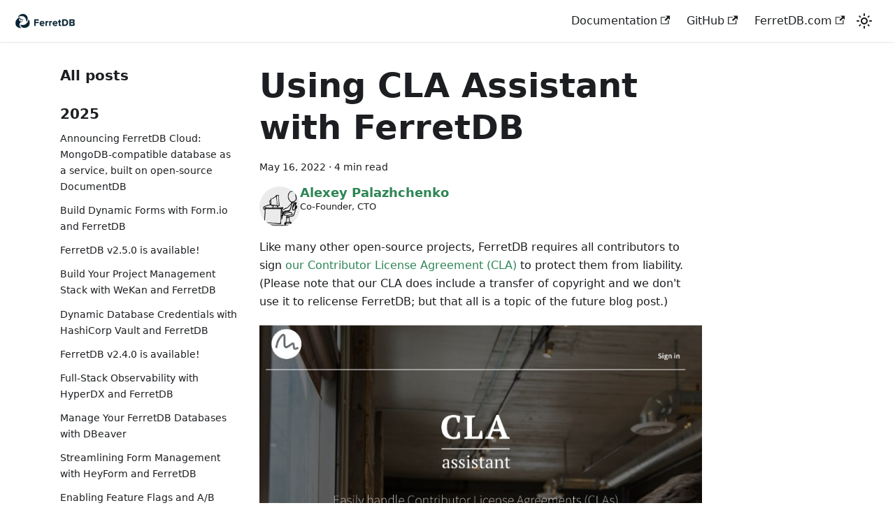

--- FILE ---
content_type: text/html; charset=utf-8
request_url: https://blog.ferretdb.io/using-cla-assistant-with-ferretdb/
body_size: 11772
content:
<!doctype html>
<html lang="en" dir="ltr" class="blog-wrapper blog-post-page plugin-blog plugin-id-default" data-has-hydrated="false">
<head>
<meta charset="UTF-8">
<meta name="generator" content="Docusaurus v3.7.0">
<title data-rh="true">Using CLA Assistant with FerretDB | FerretDB Blog</title><meta data-rh="true" name="viewport" content="width=device-width,initial-scale=1"><meta data-rh="true" name="twitter:card" content="summary_large_image"><meta data-rh="true" property="og:url" content="https://blog.ferretdb.io/using-cla-assistant-with-ferretdb/"><meta data-rh="true" property="og:locale" content="en"><meta data-rh="true" name="docusaurus_locale" content="en"><meta data-rh="true" name="docusaurus_tag" content="default"><meta data-rh="true" name="docsearch:language" content="en"><meta data-rh="true" name="docsearch:docusaurus_tag" content="default"><meta data-rh="true" property="og:title" content="Using CLA Assistant with FerretDB | FerretDB Blog"><meta data-rh="true" name="description" content="Like many other open-source projects, FerretDB requires all contributors to sign [our Contributor License Agreement (CLA)](https://gist.github.com/ferretdb-bot/554e6a30bfcc1d954f3853b4aad95281) to protect them from liability."><meta data-rh="true" property="og:description" content="Like many other open-source projects, FerretDB requires all contributors to sign [our Contributor License Agreement (CLA)](https://gist.github.com/ferretdb-bot/554e6a30bfcc1d954f3853b4aad95281) to protect them from liability."><meta data-rh="true" property="og:image" content="https://blog.ferretdb.io/img/blog/cla3.jpg"><meta data-rh="true" name="twitter:image" content="https://blog.ferretdb.io/img/blog/cla3.jpg"><meta data-rh="true" property="og:type" content="article"><meta data-rh="true" property="article:published_time" content="2022-05-16T00:00:00.000Z"><meta data-rh="true" property="article:author" content="https://www.linkedin.com/in/alexeypalazhchenko/"><meta data-rh="true" property="article:tag" content="compatible applications,open source"><link data-rh="true" rel="icon" href="/img/favicon.ico"><link data-rh="true" rel="canonical" href="https://blog.ferretdb.io/using-cla-assistant-with-ferretdb/"><link data-rh="true" rel="alternate" href="https://blog.ferretdb.io/using-cla-assistant-with-ferretdb/" hreflang="en"><link data-rh="true" rel="alternate" href="https://blog.ferretdb.io/using-cla-assistant-with-ferretdb/" hreflang="x-default"><script data-rh="true" type="application/ld+json">{"@context":"https://schema.org","@type":"BlogPosting","@id":"https://blog.ferretdb.io/using-cla-assistant-with-ferretdb","mainEntityOfPage":"https://blog.ferretdb.io/using-cla-assistant-with-ferretdb","url":"https://blog.ferretdb.io/using-cla-assistant-with-ferretdb","headline":"Using CLA Assistant with FerretDB","name":"Using CLA Assistant with FerretDB","description":"Like many other open-source projects, FerretDB requires all contributors to sign [our Contributor License Agreement (CLA)](https://gist.github.com/ferretdb-bot/554e6a30bfcc1d954f3853b4aad95281) to protect them from liability.","datePublished":"2022-05-16T00:00:00.000Z","author":{"@type":"Person","name":"Alexey Palazhchenko","description":"Co-Founder, CTO","url":"https://www.linkedin.com/in/alexeypalazhchenko/","image":"https://github.com/AlekSi.png"},"image":{"@type":"ImageObject","@id":"https://blog.ferretdb.io/img/blog/cla3.jpg","url":"https://blog.ferretdb.io/img/blog/cla3.jpg","contentUrl":"https://blog.ferretdb.io/img/blog/cla3.jpg","caption":"title image for the blog post: Using CLA Assistant with FerretDB"},"keywords":[],"isPartOf":{"@type":"Blog","@id":"https://blog.ferretdb.io/","name":"FerretDB Blog"}}</script><link rel="alternate" type="application/rss+xml" href="/rss.xml" title="FerretDB Blog RSS Feed">
<link rel="alternate" type="application/atom+xml" href="/atom.xml" title="FerretDB Blog Atom Feed">
<link rel="alternate" type="application/json" href="/feed.json" title="FerretDB Blog JSON Feed">







<link rel="stylesheet" href="/codapi/snippet.css">
<script src="https://plausible.io/js/script.hash.js" defer="defer" data-domain="blog.ferretdb.io"></script>
<script src="/codapi/snippet.js" defer="defer"></script><link rel="stylesheet" href="/assets/css/styles.a48cc96d.css">
<script src="/assets/js/runtime~main.fce7280e.js" defer="defer"></script>
<script src="/assets/js/main.5dfb7d01.js" defer="defer"></script>
</head>
<body class="navigation-with-keyboard" data-theme="light">
<script>!function(){function t(t){document.documentElement.setAttribute("data-theme",t)}var e=function(){try{return new URLSearchParams(window.location.search).get("docusaurus-theme")}catch(t){}}()||function(){try{return window.localStorage.getItem("theme")}catch(t){}}();t(null!==e?e:"light")}(),function(){try{const n=new URLSearchParams(window.location.search).entries();for(var[t,e]of n)if(t.startsWith("docusaurus-data-")){var a=t.replace("docusaurus-data-","data-");document.documentElement.setAttribute(a,e)}}catch(t){}}()</script><div id="__docusaurus"><div role="region" aria-label="Skip to main content"><a class="skipToContent_fXgn" href="#__docusaurus_skipToContent_fallback">Skip to main content</a></div><nav aria-label="Main" class="navbar navbar--fixed-top"><div class="navbar__inner"><div class="navbar__items"><button aria-label="Toggle navigation bar" aria-expanded="false" class="navbar__toggle clean-btn" type="button"><svg width="30" height="30" viewBox="0 0 30 30" aria-hidden="true"><path stroke="currentColor" stroke-linecap="round" stroke-miterlimit="10" stroke-width="2" d="M4 7h22M4 15h22M4 23h22"></path></svg></button><a class="navbar__brand" href="/"><div class="navbar__logo"><img src="/img/logo-dark.jpg" alt="FerretDB Logo" class="themedComponent_mlkZ themedComponent--light_NVdE"><img src="/img/logo-light.png" alt="FerretDB Logo" class="themedComponent_mlkZ themedComponent--dark_xIcU"></div></a></div><div class="navbar__items navbar__items--right"><a href="https://docs.ferretdb.io/" target="_blank" rel="noopener noreferrer" class="navbar__item navbar__link">Documentation<svg width="13.5" height="13.5" aria-hidden="true" viewBox="0 0 24 24" class="iconExternalLink_nPIU"><path fill="currentColor" d="M21 13v10h-21v-19h12v2h-10v15h17v-8h2zm3-12h-10.988l4.035 4-6.977 7.07 2.828 2.828 6.977-7.07 4.125 4.172v-11z"></path></svg></a><a href="https://github.com/FerretDB/" target="_blank" rel="noopener noreferrer" class="navbar__item navbar__link">GitHub<svg width="13.5" height="13.5" aria-hidden="true" viewBox="0 0 24 24" class="iconExternalLink_nPIU"><path fill="currentColor" d="M21 13v10h-21v-19h12v2h-10v15h17v-8h2zm3-12h-10.988l4.035 4-6.977 7.07 2.828 2.828 6.977-7.07 4.125 4.172v-11z"></path></svg></a><a href="https://www.ferretdb.com/" target="_blank" rel="noopener noreferrer" class="navbar__item navbar__link">FerretDB.com<svg width="13.5" height="13.5" aria-hidden="true" viewBox="0 0 24 24" class="iconExternalLink_nPIU"><path fill="currentColor" d="M21 13v10h-21v-19h12v2h-10v15h17v-8h2zm3-12h-10.988l4.035 4-6.977 7.07 2.828 2.828 6.977-7.07 4.125 4.172v-11z"></path></svg></a><div class="toggle_vylO colorModeToggle_DEke"><button class="clean-btn toggleButton_gllP toggleButtonDisabled_aARS" type="button" disabled="" title="Switch between dark and light mode (currently light mode)" aria-label="Switch between dark and light mode (currently light mode)" aria-live="polite" aria-pressed="false"><svg viewBox="0 0 24 24" width="24" height="24" class="lightToggleIcon_pyhR"><path fill="currentColor" d="M12,9c1.65,0,3,1.35,3,3s-1.35,3-3,3s-3-1.35-3-3S10.35,9,12,9 M12,7c-2.76,0-5,2.24-5,5s2.24,5,5,5s5-2.24,5-5 S14.76,7,12,7L12,7z M2,13l2,0c0.55,0,1-0.45,1-1s-0.45-1-1-1l-2,0c-0.55,0-1,0.45-1,1S1.45,13,2,13z M20,13l2,0c0.55,0,1-0.45,1-1 s-0.45-1-1-1l-2,0c-0.55,0-1,0.45-1,1S19.45,13,20,13z M11,2v2c0,0.55,0.45,1,1,1s1-0.45,1-1V2c0-0.55-0.45-1-1-1S11,1.45,11,2z M11,20v2c0,0.55,0.45,1,1,1s1-0.45,1-1v-2c0-0.55-0.45-1-1-1C11.45,19,11,19.45,11,20z M5.99,4.58c-0.39-0.39-1.03-0.39-1.41,0 c-0.39,0.39-0.39,1.03,0,1.41l1.06,1.06c0.39,0.39,1.03,0.39,1.41,0s0.39-1.03,0-1.41L5.99,4.58z M18.36,16.95 c-0.39-0.39-1.03-0.39-1.41,0c-0.39,0.39-0.39,1.03,0,1.41l1.06,1.06c0.39,0.39,1.03,0.39,1.41,0c0.39-0.39,0.39-1.03,0-1.41 L18.36,16.95z M19.42,5.99c0.39-0.39,0.39-1.03,0-1.41c-0.39-0.39-1.03-0.39-1.41,0l-1.06,1.06c-0.39,0.39-0.39,1.03,0,1.41 s1.03,0.39,1.41,0L19.42,5.99z M7.05,18.36c0.39-0.39,0.39-1.03,0-1.41c-0.39-0.39-1.03-0.39-1.41,0l-1.06,1.06 c-0.39,0.39-0.39,1.03,0,1.41s1.03,0.39,1.41,0L7.05,18.36z"></path></svg><svg viewBox="0 0 24 24" width="24" height="24" class="darkToggleIcon_wfgR"><path fill="currentColor" d="M9.37,5.51C9.19,6.15,9.1,6.82,9.1,7.5c0,4.08,3.32,7.4,7.4,7.4c0.68,0,1.35-0.09,1.99-0.27C17.45,17.19,14.93,19,12,19 c-3.86,0-7-3.14-7-7C5,9.07,6.81,6.55,9.37,5.51z M12,3c-4.97,0-9,4.03-9,9s4.03,9,9,9s9-4.03,9-9c0-0.46-0.04-0.92-0.1-1.36 c-0.98,1.37-2.58,2.26-4.4,2.26c-2.98,0-5.4-2.42-5.4-5.4c0-1.81,0.89-3.42,2.26-4.4C12.92,3.04,12.46,3,12,3L12,3z"></path></svg></button></div><div class="navbarSearchContainer_Bca1"><div class="dsla-search-wrapper"><div class="dsla-search-field" data-tags="default"></div></div></div></div></div><div role="presentation" class="navbar-sidebar__backdrop"></div></nav><div id="__docusaurus_skipToContent_fallback" class="main-wrapper mainWrapper_z2l0"><div class="container margin-vert--lg"><div class="row"><aside class="col col--3"><nav class="sidebar_re4s thin-scrollbar" aria-label="Blog recent posts navigation"><div class="sidebarItemTitle_pO2u margin-bottom--md">All posts</div><div role="group"><h3 class="yearGroupHeading_rMGB">2025</h3><ul class="sidebarItemList_Yudw clean-list"><li class="sidebarItem__DBe"><a class="sidebarItemLink_mo7H" href="/announcing-ferretdb-cloud-mongodb-compatible-documentdb/">Announcing FerretDB Cloud: MongoDB-compatible database as a service, built on open-source DocumentDB</a></li><li class="sidebarItem__DBe"><a class="sidebarItemLink_mo7H" href="/building-dynamic-forms-with-formio-ferretdb/">Build Dynamic Forms with Form.io and FerretDB</a></li><li class="sidebarItem__DBe"><a class="sidebarItemLink_mo7H" href="/ferretdb-v250-is-available/">FerretDB v2.5.0 is available!</a></li><li class="sidebarItem__DBe"><a class="sidebarItemLink_mo7H" href="/building-project-management-stack-wekan-ferretdb/">Build Your Project Management Stack with WeKan and FerretDB</a></li><li class="sidebarItem__DBe"><a class="sidebarItemLink_mo7H" href="/dynamic-database-credentials-with-hashicorp-vault-and-ferretdb/">Dynamic Database Credentials with HashiCorp Vault and FerretDB</a></li><li class="sidebarItem__DBe"><a class="sidebarItemLink_mo7H" href="/ferretdb-v240-is-available/">FerretDB v2.4.0 is available!</a></li><li class="sidebarItem__DBe"><a class="sidebarItemLink_mo7H" href="/full-stack-observability-hyperdx-ferretdb/">Full-Stack Observability with HyperDX and FerretDB</a></li><li class="sidebarItem__DBe"><a class="sidebarItemLink_mo7H" href="/manage-ferretdb-databases-dbeaver/">Manage Your FerretDB Databases with DBeaver</a></li><li class="sidebarItem__DBe"><a class="sidebarItemLink_mo7H" href="/streamlining-form-management-heyform-ferretdb/">Streamlining Form Management with HeyForm and FerretDB</a></li><li class="sidebarItem__DBe"><a class="sidebarItemLink_mo7H" href="/enabling-feature-flags-ab-testing-growthbook-ferretdb/">Enabling Feature Flags and A/B Testing with GrowthBook and FerretDB</a></li><li class="sidebarItem__DBe"><a class="sidebarItemLink_mo7H" href="/building-scalable-community-forums-nodebb-and-ferretdb/">Building Scalable Community Forums with NodeBB and FerretDB</a></li><li class="sidebarItem__DBe"><a class="sidebarItemLink_mo7H" href="/replacing-mongodb-with-ferretdb-librechat/">Replacing MongoDB with FerretDB in LibreChat</a></li><li class="sidebarItem__DBe"><a class="sidebarItemLink_mo7H" href="/visually-explore-ferretdb-data-mongo-compass/">Visually Explore Your FerretDB Data with MongoDB Compass</a></li><li class="sidebarItem__DBe"><a class="sidebarItemLink_mo7H" href="/building-robust-content-management-with-payload-cms-and-ferretdb/">Building Robust Content Management with Payload CMS and FerretDB</a></li><li class="sidebarItem__DBe"><a class="sidebarItemLink_mo7H" href="/powering-notification-infrastructure-novu-ferretdb/">Powering Your Notification Infrastructure with Novu and FerretDB</a></li><li class="sidebarItem__DBe"><a class="sidebarItemLink_mo7H" href="/seamlessly-manage-ferretdb-mongo-express/">Seamlessly Manage Your FerretDB Databases with Mongo Express</a></li><li class="sidebarItem__DBe"><a class="sidebarItemLink_mo7H" href="/ferretdb-v220-arm-architecture-support/">FerretDB v2.2.0: ARM64 architecture support and more</a></li><li class="sidebarItem__DBe"><a class="sidebarItemLink_mo7H" href="/migrate-mongodb-data-ferretdb-dsync/">Migrating MongoDB Data to FerretDB with dsync</a></li><li class="sidebarItem__DBe"><a class="sidebarItemLink_mo7H" href="/run-ferretdb-postgres-documentdb-extension-cnpg-kubernetes/">How to deploy FerretDB with CloudNativePG on Kubernetes</a></li><li class="sidebarItem__DBe"><a class="sidebarItemLink_mo7H" href="/ferretdb-v210-release-performance-improvements-bug-fixes/">FerretDB releases v2.1.0 with performance and bug fixes</a></li><li class="sidebarItem__DBe"><a class="sidebarItemLink_mo7H" href="/20-must-try-mongodb-queries-operations-ferretdb/">20 must-try MongoDB operations and queries on FerretDB</a></li><li class="sidebarItem__DBe"><a class="sidebarItemLink_mo7H" href="/ferretdb-v2-ga-open-source-mongodb-alternative-ready-for-production/">FerretDB 2.0 GA: Open Source MongoDB alternative, ready for production</a></li><li class="sidebarItem__DBe"><a class="sidebarItemLink_mo7H" href="/best-alternative-to-mongodb-data-api-and-http-endpoints/">The Best Alternative for MongoDB Data API and HTTP Endpoints</a></li><li class="sidebarItem__DBe"><a class="sidebarItemLink_mo7H" href="/new-ferretdb-v2-rc2-release-with-debian-packages-and-better-indexing-support/">FerretDB releases v2.0.0-rc.2 with new Debian packages and better indexing support</a></li><li class="sidebarItem__DBe"><a class="sidebarItemLink_mo7H" href="/replication-ferretdb-enabling-high-availability-performance/">Replication in FerretDB: Enabling High Availability and Performance</a></li><li class="sidebarItem__DBe"><a class="sidebarItemLink_mo7H" href="/ferretdb-releases-v2-faster-more-compatible-mongodb-alternative/">FerretDB Releases 2.0: A Faster, More Compatible MongoDB Alternative</a></li><li class="sidebarItem__DBe"><a class="sidebarItemLink_mo7H" href="/run-mongodb-workloads-ferretdb-taikun-cloudworks/">Run MongoDB workloads with FerretDB on Taikun CloudWorks</a></li></ul></div><div role="group"><h3 class="yearGroupHeading_rMGB">2024</h3><ul class="sidebarItemList_Yudw clean-list"><li class="sidebarItem__DBe"><a class="sidebarItemLink_mo7H" href="/run-mongodb-commands-ferretdb-scalegrid-for-postgresql/">Run MongoDB Commands on FerretDB and ScaleGrid for PostgreSQL</a></li><li class="sidebarItem__DBe"><a class="sidebarItemLink_mo7H" href="/run-mongodb-commands-ferretdb-pgedge-postgres-backend/">Run MongoDB workloads on FerretDB with pgEdge Postgres Platform as backend</a></li><li class="sidebarItem__DBe"><a class="sidebarItemLink_mo7H" href="/relational-vs-document-database-comparison/">Document vs Relational Database: Choosing the right fit for your needs</a></li><li class="sidebarItem__DBe"><a class="sidebarItemLink_mo7H" href="/run-ferretdb-cybertec-postgres-kubernetes/">Run FerretDB on Kubernetes with CyberTec Postgres</a></li><li class="sidebarItem__DBe"><a class="sidebarItemLink_mo7H" href="/otel-context-propagation-in-ferretdb/">OpenTelemetry context propagation in FerretDB</a></li><li class="sidebarItem__DBe"><a class="sidebarItemLink_mo7H" href="/why-open-source-important-proprietary-uncertainties/">Why Open Source Software is Important in the Face of Proprietary Uncertainties</a></li><li class="sidebarItem__DBe"><a class="sidebarItemLink_mo7H" href="/easily-deploy-managed-ferretdb-elestio/">Easily Deploy Managed FerretDB on Elestio</a></li><li class="sidebarItem__DBe"><a class="sidebarItemLink_mo7H" href="/ferretdb-releases-v124-sqlite-authentication-support/">FerretDB releases v1.24 with SQLite authentication support</a></li><li class="sidebarItem__DBe"><a class="sidebarItemLink_mo7H" href="/build-restful-api-deno-oak-ferretdb/">How to Build a RESTful API with Deno, Oak, and FerretDB</a></li><li class="sidebarItem__DBe"><a class="sidebarItemLink_mo7H" href="/ferretdb-releases-v123-improved-observability/">FerretDB releases v1.23.0 with improved observability</a></li><li class="sidebarItem__DBe"><a class="sidebarItemLink_mo7H" href="/monitor-ferretdb-performance-using-coroot/">Monitor FerretDB Performance using Coroot</a></li><li class="sidebarItem__DBe"><a class="sidebarItemLink_mo7H" href="/run-ferretdb-cloudnativepg-kubernetes/">Run FerretDB and Postgres Cluster using CloudNativePG on Kubernetes</a></li><li class="sidebarItem__DBe"><a class="sidebarItemLink_mo7H" href="/new-ferretdb-v122-user-setup-feature/">FerretDB releases v1.22 with an initial FerretDB user setup feature</a></li><li class="sidebarItem__DBe"><a class="sidebarItemLink_mo7H" href="/run-mongodb-workloads-aiven-postgresql/">Run MongoDB Workloads on Aiven for PostgreSQL</a></li><li class="sidebarItem__DBe"><a class="sidebarItemLink_mo7H" href="/deploy-ferretdb-kubernetes-taikun-cloudworks/">Learn to Deploy FerretDB on Kubernetes on Taikun CloudWorks</a></li><li class="sidebarItem__DBe"><a class="sidebarItemLink_mo7H" href="/deploy-ferretdb-in-kubernetes-using-kubedb-managed-postgres/">Deploy FerretDB in Kubernetes using KubeDB Managed Postgres</a></li><li class="sidebarItem__DBe"><a class="sidebarItemLink_mo7H" href="/run-ferretdb-securely-using-openziti/">Run FerretDB Securely Using OpenZiti</a></li><li class="sidebarItem__DBe"><a class="sidebarItemLink_mo7H" href="/new-ferretdb-v121-release/">FerretDB releases v1.21 with experimental support for SCRAM-SHA-1/SCRAM-SHA-256</a></li><li class="sidebarItem__DBe"><a class="sidebarItemLink_mo7H" href="/run-deploy-ferretdb-kubernetes-using-pulumi/">How to run and deploy FerretDB in Kubernetes using Pulumi</a></li><li class="sidebarItem__DBe"><a class="sidebarItemLink_mo7H" href="/postgresql-can-it-be-a-database-for-everything/">PostgreSQL - can it be a database for everything?</a></li><li class="sidebarItem__DBe"><a class="sidebarItemLink_mo7H" href="/run-mongodb-workloads-ferretdb-tembo/">How to Run MongoDB Workloads with FerretDB on Tembo</a></li><li class="sidebarItem__DBe"><a class="sidebarItemLink_mo7H" href="/guide-disaster-recovery-ferretdb-elotl-nova-kubernetes/">A Guide to Disaster Recovery for FerretDB with Elotl Nova on Kubernetes</a></li><li class="sidebarItem__DBe"><a class="sidebarItemLink_mo7H" href="/new-ferretdb-v119-release/">FerretDB releases v1.19.0</a></li><li class="sidebarItem__DBe"><a class="sidebarItemLink_mo7H" href="/add-mongodb-compatibility-ubicloud-managed-postgres/">Add MongoDB Compatibility to Ubicloud Managed Postgres</a></li><li class="sidebarItem__DBe"><a class="sidebarItemLink_mo7H" href="/new-ferretdb-v118-support-oplog-functionality/">FerretDB releases v1.18.0 with OpLog Support!</a></li></ul></div><div role="group"><h3 class="yearGroupHeading_rMGB">2023</h3><ul class="sidebarItemList_Yudw clean-list"><li class="sidebarItem__DBe"><a class="sidebarItemLink_mo7H" href="/ferretdb-releases-v117/">FerretDB releases v1.17.0!</a></li><li class="sidebarItem__DBe"><a class="sidebarItemLink_mo7H" href="/ferretdb-neon-add-mongodb-compatibility/">FerretDB and Neon: Add MongoDB Compatibility to your Project</a></li><li class="sidebarItem__DBe"><a class="sidebarItemLink_mo7H" href="/new-ferretdb-release-v116/">FerretDB releases v1.16.0!</a></li><li class="sidebarItem__DBe"><a class="sidebarItemLink_mo7H" href="/ferretdb-releases-v1150/">FerretDB releases v1.15.0!</a></li><li class="sidebarItem__DBe"><a class="sidebarItemLink_mo7H" href="/guide-to-migrating-mongodb-ferretdb/">A Guide on Migrating from MongoDB to FerretDB</a></li><li class="sidebarItem__DBe"><a class="sidebarItemLink_mo7H" href="/how-to-package-and-deploy-ferretdb-with-acorn/">How to Package and Deploy FerretDB with Acorn</a></li><li class="sidebarItem__DBe"><a class="sidebarItemLink_mo7H" href="/fastnetmon-picked-ferretdb-saas-offering/">Why FastNetMon picked FerretDB for their SaaS offering</a></li><li class="sidebarItem__DBe"><a class="sidebarItemLink_mo7H" href="/ferretdb-releases-v1140/">FerretDB releases v1.14.0!</a></li><li class="sidebarItem__DBe"><a class="sidebarItemLink_mo7H" href="/mongodb-sorting-scalar/">How MongoDB Sorting Works for Scalar Values</a></li><li class="sidebarItem__DBe"><a class="sidebarItemLink_mo7H" href="/building-mongodb-like-developer-experience-vultr/">Building the MongoDB-like developer experience on Vultr</a></li><li class="sidebarItem__DBe"><a class="sidebarItemLink_mo7H" href="/ferretdb-v1130-new-postgresql-backend/">FerretDB releases v1.13.0 with new PostgreSQL backend</a></li><li class="sidebarItem__DBe"><a class="sidebarItemLink_mo7H" href="/install-ferretdb-mongodb-alternative-ubuntu/">How to Install FerretDB on Ubuntu</a></li><li class="sidebarItem__DBe"><a class="sidebarItemLink_mo7H" href="/build-internal-apps-illa-cloud-ferretdb/">How to Build Internal Apps with ILLA Cloud and FerretDB</a></li><li class="sidebarItem__DBe"><a class="sidebarItemLink_mo7H" href="/ferretdb-v112-available/">FerretDB v1.12 is available with new PostgreSQL backend ready for testing</a></li><li class="sidebarItem__DBe"><a class="sidebarItemLink_mo7H" href="/ferretdb-database-choice-enmeshed-customers/">Why is FerretDB a database of choice for enmeshed customers?</a></li><li class="sidebarItem__DBe"><a class="sidebarItemLink_mo7H" href="/how-to-contribute-to-open-source-2022/">Hacktoberfest: How to be a Successful Open Source Contributor</a></li><li class="sidebarItem__DBe"><a class="sidebarItemLink_mo7H" href="/ferretdb-releases-v1110/">FerretDB releases v1.11.0</a></li><li class="sidebarItem__DBe"><a class="sidebarItemLink_mo7H" href="/query-filter-ferretdb-with-majorm/">MongoDB GUI: Query and Filter FerretDB Instance with MajorM</a></li><li class="sidebarItem__DBe"><a class="sidebarItemLink_mo7H" href="/ferretdb-v1-10-production-ready-sqlite/">FerretDB v1.10 – Production-ready SQLite support and more</a></li><li class="sidebarItem__DBe"><a class="sidebarItemLink_mo7H" href="/pgmanage-postgresql-gui-admin-ferretdb/">Using PgManage as PostgreSQL GUI Admin for FerretDB</a></li><li class="sidebarItem__DBe"><a class="sidebarItemLink_mo7H" href="/new-ferretdb-release-v190/">FerretDB v1.9.0 – New release</a></li><li class="sidebarItem__DBe"><a class="sidebarItemLink_mo7H" href="/meet-us-civo-navigate-london/">Meet us at Civo Navigate in London</a></li><li class="sidebarItem__DBe"><a class="sidebarItemLink_mo7H" href="/deploy-run-ferretdb-leafcloud/">How to Deploy and Run FerretDB on Leafcloud</a></li><li class="sidebarItem__DBe"><a class="sidebarItemLink_mo7H" href="/ferretdb-going-postgres-ibiza-2023/">FerretDB is going to Postgres Ibiza 2023</a></li><li class="sidebarItem__DBe"><a class="sidebarItemLink_mo7H" href="/ferretdb-new-release-v180/">FerretDB v1.8.0 – New release</a></li><li class="sidebarItem__DBe"><a class="sidebarItemLink_mo7H" href="/grafana-monitoring-ferretdb/">Grafana Monitoring and Visualization for FerretDB</a></li><li class="sidebarItem__DBe"><a class="sidebarItemLink_mo7H" href="/using-mingo-analyze-visualize-ferretdb-data/">Using Mingo to Analyze and Visualize FerretDB Data</a></li><li class="sidebarItem__DBe"><a class="sidebarItemLink_mo7H" href="/community-matters-fireside-chat-cockroachdb/">Community Matters: Fireside Chat with Artem Ervits, CockroachDB</a></li><li class="sidebarItem__DBe"><a class="sidebarItemLink_mo7H" href="/ferretdb-v-1-6-0/">FerretDB v1.6.0 – Minor Release</a></li><li class="sidebarItem__DBe"><a class="sidebarItemLink_mo7H" href="/run-ferretdb-on-stackgres/">How to Run FerretDB on Top of StackGres</a></li><li class="sidebarItem__DBe"><a class="sidebarItemLink_mo7H" href="/mongodb-gui-using-ferretdb-nosqlbooster/">MongoDB GUI: Using FerretDB with NoSQLBooster</a></li><li class="sidebarItem__DBe"><a class="sidebarItemLink_mo7H" href="/ferretdb-v-1-5-0-beta-support-sqlite/">FerretDB v1.5.0 New Release with Beta-level Support for the SQLite Backend</a></li><li class="sidebarItem__DBe"><a class="sidebarItemLink_mo7H" href="/configure-ferretdb-work-percona-distribution-postgresql/">How to Configure FerretDB to Work on Percona Distribution for PostgreSQL</a></li><li class="sidebarItem__DBe"><a class="sidebarItemLink_mo7H" href="/ferretdb-demo-launch-test-database-minutes/">FerretDB Demo: Launch and Test a Database in Minutes</a></li><li class="sidebarItem__DBe"><a class="sidebarItemLink_mo7H" href="/meet-ferretdb-percona-university-casablanca-belgrade/">Meet FerretDB at Percona University in Casablanca and Belgrade</a></li><li class="sidebarItem__DBe"><a class="sidebarItemLink_mo7H" href="/ferretdb-v-1-4-0-new-release/">FerretDB v1.4.0 New Release</a></li><li class="sidebarItem__DBe"><a class="sidebarItemLink_mo7H" href="/document-databases-definition-features-use-cases/">Document Database: Definition, Features, Use Cases</a></li><li class="sidebarItem__DBe"><a class="sidebarItemLink_mo7H" href="/ferretdb-v-1-3-0-new-release/">FerretDB v1.3.0 New Release</a></li><li class="sidebarItem__DBe"><a class="sidebarItemLink_mo7H" href="/ferretdb-v-1-2-0-minor-release/">FerretDB v1.2.0 Minor Release</a></li><li class="sidebarItem__DBe"><a class="sidebarItemLink_mo7H" href="/ferretdb-meteor-mongodb-alternative/">Meteor.js and FerretDB: Using an Open Source MongoDB Alternative for Your Meteor.js Apps</a></li><li class="sidebarItem__DBe"><a class="sidebarItemLink_mo7H" href="/ferretdb-v-1-1-0-released/">FerretDB v1.1.0 Released</a></li><li class="sidebarItem__DBe"><a class="sidebarItemLink_mo7H" href="/using-ferretdb-with-studio-3t/">Using FerretDB 1.0 with Studio 3T</a></li><li class="sidebarItem__DBe"><a class="sidebarItemLink_mo7H" href="/ferretdb-1-0-ga-opensource-mongodb-alternative/">Announcing FerretDB 1.0 GA - a truly Open Source MongoDB alternative</a></li><li class="sidebarItem__DBe"><a class="sidebarItemLink_mo7H" href="/ferretdb-v-0-9-4-minor-release-update/">FerretDB v.0.9.4 - Minor Release Update</a></li><li class="sidebarItem__DBe"><a class="sidebarItemLink_mo7H" href="/mongodb-vs-postgresql-database-comparison/">MongoDB vs PostgreSQL: A Detailed Database Comparison</a></li><li class="sidebarItem__DBe"><a class="sidebarItemLink_mo7H" href="/ferretdb-v-0-9-3-improved-aggregation-pipeline-support/">FerretDB v.0.9.3 - Improved Aggregation Pipeline Support</a></li><li class="sidebarItem__DBe"><a class="sidebarItemLink_mo7H" href="/ferretdb-v-0-9-2/">FerretDB v0.9.2 - Tigris Authentication support</a></li><li class="sidebarItem__DBe"><a class="sidebarItemLink_mo7H" href="/2023-02-14-ferretdb-v-0-9-1-minor-release/">FerretDB v0.9.1 - Minor Release</a></li><li class="sidebarItem__DBe"><a class="sidebarItemLink_mo7H" href="/5-database-alternatives-mongodb-2023/">MongoDB Alternatives: 5 Database Alternatives to MongoDB for 2023</a></li><li class="sidebarItem__DBe"><a class="sidebarItemLink_mo7H" href="/ferretdb-v-0-9-0-developer-preview/">FerretDB v0.9.0 - Developer Preview</a></li><li class="sidebarItem__DBe"><a class="sidebarItemLink_mo7H" href="/ferretdb-fetches-data-query-pushdown/">How FerretDB fetches data - about query pushdown</a></li><li class="sidebarItem__DBe"><a class="sidebarItemLink_mo7H" href="/ferretdb-0-8-1-version-release/">FerretDB new version release - 0.8.1</a></li><li class="sidebarItem__DBe"><a class="sidebarItemLink_mo7H" href="/ferretdb-beta-version-authentication/">FerretDB v0.8.0 - The Beta Version</a></li></ul></div><div role="group"><h3 class="yearGroupHeading_rMGB">2022</h3><ul class="sidebarItemList_Yudw clean-list"><li class="sidebarItem__DBe"><a class="sidebarItemLink_mo7H" href="/ferretdb-new-release-with-tls/">FerretDB v0.7.1 - Now offering basic TLS support</a></li><li class="sidebarItem__DBe"><a class="sidebarItemLink_mo7H" href="/ferretdb-0-6-2-version-release/">New FerretDB release – 0.6.2: Now runs on Raspberry Pi!</a></li><li class="sidebarItem__DBe"><a class="sidebarItemLink_mo7H" href="/ferretdb-percona-university-event-istanbul/">FerretDB at Percona University in Istanbul</a></li><li class="sidebarItem__DBe"><a class="sidebarItemLink_mo7H" href="/mongodb-crud-operations-with-ferretdb/">How to Pass Basic MongoDB CRUD Operations With FerretDB</a></li><li class="sidebarItem__DBe"><a class="sidebarItemLink_mo7H" href="/new-release-ferretdb-0-6-1/">New release: FerretDB 0.6.1!</a></li><li class="sidebarItem__DBe"><a class="sidebarItemLink_mo7H" href="/pjson-how-to-store-bson-in-jsonb/">How FerretDB stores BSON in JSONB</a></li><li class="sidebarItem__DBe"><a class="sidebarItemLink_mo7H" href="/5-ways-to-avoid-database-vendor-lock-in/">5 Tips to Help Mitigate the Risks of Vendor Lock-In In Your Database</a></li><li class="sidebarItem__DBe"><a class="sidebarItemLink_mo7H" href="/contribute-to-ferretdb-on-windows/">How to start contributing to FerretDB on Windows</a></li><li class="sidebarItem__DBe"><a class="sidebarItemLink_mo7H" href="/how-to-start-ferretdb-locally-with-docker/">How to start FerretDB locally with Docker</a></li><li class="sidebarItem__DBe"><a class="sidebarItemLink_mo7H" href="/introducing-ferretdb-beacon-telemetry-service/">Introducing FerretDB Beacon: Help Us Increase Compatibility</a></li><li class="sidebarItem__DBe"><a class="sidebarItemLink_mo7H" href="/how-to-keep-control-of-your-infra-using-ferretdb-and-tigris/">How to Keep Control of Your Data and Infrastructure Using FerretDB and Tigris</a></li><li class="sidebarItem__DBe"><a class="sidebarItemLink_mo7H" href="/open-source-is-in-danger/">Open Source is in Danger as a Result Of Complacency, Plain Stupidity and Greed</a></li><li class="sidebarItem__DBe"><a class="sidebarItemLink_mo7H" href="/new-ferretdb-minor-release-0-5-1/">New FerretDB minor release - 0.5.1</a></li><li class="sidebarItem__DBe"><a class="sidebarItemLink_mo7H" href="/0-5-0-release-is-out-embedding-ferretdb-into-go-programs/">New release - embedding FerretDB 0.5.0 into Go programs</a></li><li class="sidebarItem__DBe"><a class="sidebarItemLink_mo7H" href="/new-release-ferretdb-0-4-0/">New release: FerretDB 0.4.0!</a></li><li class="sidebarItem__DBe"><a class="sidebarItemLink_mo7H" href="/developers-need-ferretdb-stackoverflow-developer-survey-2022/">Developers need FerretDB: StackOverflow Developer Survey 2022</a></li><li class="sidebarItem__DBe"><a aria-current="page" class="sidebarItemLink_mo7H sidebarItemLinkActive_I1ZP" href="/using-cla-assistant-with-ferretdb/">Using CLA Assistant with FerretDB</a></li><li class="sidebarItem__DBe"><a class="sidebarItemLink_mo7H" href="/ferretdb-v-0-1-1-is-out-and-other-exciting-updates/">FerretDB v.0.1.1 is out, and other exciting updates</a></li></ul></div><div role="group"><h3 class="yearGroupHeading_rMGB">2021</h3><ul class="sidebarItemList_Yudw clean-list"><li class="sidebarItem__DBe"><a class="sidebarItemLink_mo7H" href="/mongodb-compatibility-whats-really-important/">MongoDB Compatibility - What&#x27;s Really Important?</a></li><li class="sidebarItem__DBe"><a class="sidebarItemLink_mo7H" href="/mangodb-has-a-new-name-and-the-momentum-is-stronger-than-ever-meet-ferretdb/">MangoDB has a new name, and the momentum is stronger than ever. Meet FerretDB!</a></li><li class="sidebarItem__DBe"><a class="sidebarItemLink_mo7H" href="/mangodb-overwhelming-enthusiasm-for-truly-open-source-mongodb-replacement/">Overwhelming enthusiasm for Truly Open Source MongoDB Replacement</a></li></ul></div></nav></aside><main class="col col--7"><article class=""><header><h1 class="title_f1Hy">Using CLA Assistant with FerretDB</h1><div class="container_mt6G margin-vert--md"><time datetime="2022-05-16T00:00:00.000Z">May 16, 2022</time> · <!-- -->4 min read</div><div class="margin-top--md margin-bottom--sm row"><div class="col col--12 authorCol_Hf19"><div class="avatar margin-bottom--sm"><a class="avatar__photo-link" href="/authors/aleksi/"><img class="avatar__photo authorImage_XqGP" src="https://github.com/AlekSi.png" alt="Alexey Palazhchenko"></a><div class="avatar__intro authorDetails_lV9A"><div class="avatar__name"><a href="/authors/aleksi/"><span class="authorName_yefp">Alexey Palazhchenko</span></a></div><small class="authorTitle_nd0D" title="Co-Founder, CTO">Co-Founder, CTO</small><div class="authorSocials_rSDt"></div></div></div></div></div></header><div id="__blog-post-container" class="markdown"><p>Like many other open-source projects, FerretDB requires all contributors to sign <a href="https://gist.github.com/ferretdb-bot/554e6a30bfcc1d954f3853b4aad95281" target="_blank" rel="noopener noreferrer">our Contributor License Agreement (CLA)</a> to protect them from liability.
(Please note that our CLA does include a transfer of copyright and we don&#x27;t use it to relicense FerretDB; but that all is a topic of the future blog post.)</p>
<p><img decoding="async" loading="lazy" alt="CLA Assistant" src="/assets/images/cla3-7fee0e323458c1dd0c5a20be9de4fc2b.jpg" width="881" height="474" class="img_ev3q"></p>
<p>Signatures can be collected manually or with some custom scripts, but there is also a popular fully automated solution that lowers the barrier for contributors – <a href="https://cla-assistant.io" target="_blank" rel="noopener noreferrer">CLA Assistant</a>.
That software is <a href="https://github.com/cla-assistant/cla-assistant" target="_blank" rel="noopener noreferrer">open-source</a> and uses any MongoDB-compatible database.</p>
<p>Recently, we released FerretDB 0.2 which implements enough functionality for CLA Assistant to work with our database without changes.
Although FerretDB is <a href="https://github.com/FerretDB/FerretDB/#scope-and-current-state" target="_blank" rel="noopener noreferrer">not production-ready yet</a>, we are big fans of dogfooding, so we already run our own instance at <a href="https://cla.ferretdb.io" target="_blank" rel="noopener noreferrer">cla.ferretdb.io</a> and use it in FerretDB development.
In this blog post, we describe how you can host your installation using only open-source software.</p>
<p>Let&#x27;s start with FerretDB and PostgreSQL.
We will use Docker Compose to run everything in Docker containers.
Put the following into the docker-compose.yml file:</p>
<div class="language-yaml codeBlockContainer_Ckt0 theme-code-block" style="--prism-color:#393A34;--prism-background-color:#f6f8fa"><div class="codeBlockContent_biex"><pre tabindex="0" class="prism-code language-yaml codeBlock_bY9V thin-scrollbar" style="color:#393A34;background-color:#f6f8fa"><code class="codeBlockLines_e6Vv"><span class="token-line" style="color:#393A34"><span class="token key atrule" style="color:#00a4db">services</span><span class="token punctuation" style="color:#393A34">:</span><span class="token plain"></span><br></span><span class="token-line" style="color:#393A34"><span class="token plain">  </span><span class="token key atrule" style="color:#00a4db">postgres</span><span class="token punctuation" style="color:#393A34">:</span><span class="token plain"></span><br></span><span class="token-line" style="color:#393A34"><span class="token plain">    </span><span class="token key atrule" style="color:#00a4db">image</span><span class="token punctuation" style="color:#393A34">:</span><span class="token plain"> postgres</span><span class="token punctuation" style="color:#393A34">:</span><span class="token number" style="color:#36acaa">14.2</span><span class="token plain"></span><br></span><span class="token-line" style="color:#393A34"><span class="token plain">    </span><span class="token key atrule" style="color:#00a4db">environment</span><span class="token punctuation" style="color:#393A34">:</span><span class="token plain"></span><br></span><span class="token-line" style="color:#393A34"><span class="token plain">      </span><span class="token key atrule" style="color:#00a4db">POSTGRES_DB</span><span class="token punctuation" style="color:#393A34">:</span><span class="token plain"> ferretdb</span><br></span><span class="token-line" style="color:#393A34"><span class="token plain">      </span><span class="token key atrule" style="color:#00a4db">POSTGRES_HOST_AUTH_METHOD</span><span class="token punctuation" style="color:#393A34">:</span><span class="token plain"> trust</span><br></span><span class="token-line" style="color:#393A34"><span class="token plain">    </span><span class="token key atrule" style="color:#00a4db">volumes</span><span class="token punctuation" style="color:#393A34">:</span><span class="token plain"></span><br></span><span class="token-line" style="color:#393A34"><span class="token plain">      </span><span class="token punctuation" style="color:#393A34">-</span><span class="token plain"> ./data/postgres</span><span class="token punctuation" style="color:#393A34">:</span><span class="token plain">/var/lib/postgresql/data</span><br></span><span class="token-line" style="color:#393A34"><span class="token plain" style="display:inline-block"></span><br></span><span class="token-line" style="color:#393A34"><span class="token plain">  </span><span class="token key atrule" style="color:#00a4db">ferretdb</span><span class="token punctuation" style="color:#393A34">:</span><span class="token plain"></span><br></span><span class="token-line" style="color:#393A34"><span class="token plain">    </span><span class="token key atrule" style="color:#00a4db">image</span><span class="token punctuation" style="color:#393A34">:</span><span class="token plain"> ghcr.io/ferretdb/ferretdb</span><span class="token punctuation" style="color:#393A34">:</span><span class="token plain">0.2.0</span><br></span><span class="token-line" style="color:#393A34"><span class="token plain">    </span><span class="token key atrule" style="color:#00a4db">restart</span><span class="token punctuation" style="color:#393A34">:</span><span class="token plain"> on</span><span class="token punctuation" style="color:#393A34">-</span><span class="token plain">failure</span><br></span><span class="token-line" style="color:#393A34"><span class="token plain">    </span><span class="token key atrule" style="color:#00a4db">command</span><span class="token punctuation" style="color:#393A34">:</span><span class="token plain"> </span><span class="token punctuation" style="color:#393A34">&gt;</span><span class="token scalar string" style="color:#e3116c"></span><br></span><span class="token-line" style="color:#393A34"><span class="token scalar string" style="color:#e3116c">      -listen-addr=:27017</span><br></span><span class="token-line" style="color:#393A34"><span class="token scalar string" style="color:#e3116c">      -postgresql-url=postgres://postgres@postgres:5432/ferretdb</span><br></span></code></pre><div class="buttonGroup__atx"><button type="button" aria-label="Copy code to clipboard" title="Copy" class="clean-btn"><span class="copyButtonIcons_eSgA" aria-hidden="true"><svg viewBox="0 0 24 24" class="copyButtonIcon_y97N"><path fill="currentColor" d="M19,21H8V7H19M19,5H8A2,2 0 0,0 6,7V21A2,2 0 0,0 8,23H19A2,2 0 0,0 21,21V7A2,2 0 0,0 19,5M16,1H4A2,2 0 0,0 2,3V17H4V3H16V1Z"></path></svg><svg viewBox="0 0 24 24" class="copyButtonSuccessIcon_LjdS"><path fill="currentColor" d="M21,7L9,19L3.5,13.5L4.91,12.09L9,16.17L19.59,5.59L21,7Z"></path></svg></span></button></div></div></div>
<p>The first service starts PostgreSQL and creates &quot;ferretdb&quot; database, with data stored on the host system in <code>./data/postgres</code> directory.
That ensures that data is not lost when you recreate this Compose project and makes the simplest way to do backups (by just copying this directory) possible.
Of course, without more advanced backup solutions and with authentication disabled, that&#x27;s not a fully production-ready deployment, but good enough for an example.</p>
<p>The second service starts FerretDB which would connect to this PostgreSQL instance and listen on the standard MongoDB port.
FerretDB starts very fast and exits if it can&#x27;t connect to PostgreSQL; <code>restart: on-failure</code> ensures that it is restarted in that case.</p>
<p>Now we need to start CLA Assistant itself.
They do not provide a prebuilt Docker image, but it is easy to build ourselves.
Run the following commands to do that:</p>
<div class="language-sh codeBlockContainer_Ckt0 theme-code-block" style="--prism-color:#393A34;--prism-background-color:#f6f8fa"><div class="codeBlockContent_biex"><pre tabindex="0" class="prism-code language-sh codeBlock_bY9V thin-scrollbar" style="color:#393A34;background-color:#f6f8fa"><code class="codeBlockLines_e6Vv"><span class="token-line" style="color:#393A34"><span class="token plain">git clone https://github.com/cla-assistant/cla-assistant.git</span><br></span><span class="token-line" style="color:#393A34"><span class="token plain">cd cla-assistant</span><br></span><span class="token-line" style="color:#393A34"><span class="token plain">git checkout v2.13.0</span><br></span><span class="token-line" style="color:#393A34"><span class="token plain">docker build --tag cla-assistant-local .</span><br></span></code></pre><div class="buttonGroup__atx"><button type="button" aria-label="Copy code to clipboard" title="Copy" class="clean-btn"><span class="copyButtonIcons_eSgA" aria-hidden="true"><svg viewBox="0 0 24 24" class="copyButtonIcon_y97N"><path fill="currentColor" d="M19,21H8V7H19M19,5H8A2,2 0 0,0 6,7V21A2,2 0 0,0 8,23H19A2,2 0 0,0 21,21V7A2,2 0 0,0 19,5M16,1H4A2,2 0 0,0 2,3V17H4V3H16V1Z"></path></svg><svg viewBox="0 0 24 24" class="copyButtonSuccessIcon_LjdS"><path fill="currentColor" d="M21,7L9,19L3.5,13.5L4.91,12.09L9,16.17L19.59,5.59L21,7Z"></path></svg></span></button></div></div></div>
<p>That will produce a Docker image with tag <code>cla-assistant-local:latest</code> that you could see in the <code>docker ls</code> output.</p>
<p>Next, we will need to register an OAuth App <a href="https://github.com/settings/developers" target="_blank" rel="noopener noreferrer">there</a> that will be used by CLA Assistant to receive webhooks from pull requests:</p>
<p><img decoding="async" loading="lazy" alt="Register an Oauth App" src="/assets/images/cla1-6e93c385785e4f14b67720db3b1b951e.jpg" width="622" height="624" class="img_ev3q"></p>
<p>App&#x27;s Authorization callback URL should be <code>https://&lt;domain&gt;/auth/github/callback</code>.</p>
<p>We also should register a <a href="https://docs.github.com/en/get-started/learning-about-github/types-of-github-accounts#personal-accounts" target="_blank" rel="noopener noreferrer">machine user account (a.k.a. bot)</a> on GitHub and get a personal access token <a href="https://github.com/settings/tokens" target="_blank" rel="noopener noreferrer">there</a> that will be used to call GitHub API on behalf of not authenticated users:</p>
<p><img decoding="async" loading="lazy" alt="Get personal token access" src="/assets/images/cla2-23e684c9866faa94e7b015e830392c02.jpg" width="907" height="644" class="img_ev3q"></p>
<p>The only required scope is <code>public_repo</code>.</p>
<p>Now, let&#x27;s add CLA Assistant to our Docker Compose configuration:</p>
<div class="language-yaml codeBlockContainer_Ckt0 theme-code-block" style="--prism-color:#393A34;--prism-background-color:#f6f8fa"><div class="codeBlockContent_biex"><pre tabindex="0" class="prism-code language-yaml codeBlock_bY9V thin-scrollbar" style="color:#393A34;background-color:#f6f8fa"><code class="codeBlockLines_e6Vv"><span class="token-line" style="color:#393A34"><span class="token key atrule" style="color:#00a4db">services</span><span class="token punctuation" style="color:#393A34">:</span><span class="token plain"></span><br></span><span class="token-line" style="color:#393A34"><span class="token plain">  </span><span class="token comment" style="color:#999988;font-style:italic"># postgres and ferretdb above</span><span class="token plain"></span><br></span><span class="token-line" style="color:#393A34"><span class="token plain" style="display:inline-block"></span><br></span><span class="token-line" style="color:#393A34"><span class="token plain">  </span><span class="token key atrule" style="color:#00a4db">cla-assistant</span><span class="token punctuation" style="color:#393A34">:</span><span class="token plain"></span><br></span><span class="token-line" style="color:#393A34"><span class="token plain">    </span><span class="token key atrule" style="color:#00a4db">image</span><span class="token punctuation" style="color:#393A34">:</span><span class="token plain"> cla</span><span class="token punctuation" style="color:#393A34">-</span><span class="token plain">assistant</span><span class="token punctuation" style="color:#393A34">-</span><span class="token plain">local</span><span class="token punctuation" style="color:#393A34">:</span><span class="token plain">latest</span><br></span><span class="token-line" style="color:#393A34"><span class="token plain">    </span><span class="token key atrule" style="color:#00a4db">restart</span><span class="token punctuation" style="color:#393A34">:</span><span class="token plain"> on</span><span class="token punctuation" style="color:#393A34">-</span><span class="token plain">failure</span><br></span><span class="token-line" style="color:#393A34"><span class="token plain">    </span><span class="token key atrule" style="color:#00a4db">environment</span><span class="token punctuation" style="color:#393A34">:</span><span class="token plain"></span><br></span><span class="token-line" style="color:#393A34"><span class="token plain">      </span><span class="token key atrule" style="color:#00a4db">HOST</span><span class="token punctuation" style="color:#393A34">:</span><span class="token plain"> &lt;domain</span><span class="token punctuation" style="color:#393A34">&gt;</span><span class="token plain"></span><br></span><span class="token-line" style="color:#393A34"><span class="token plain">      </span><span class="token key atrule" style="color:#00a4db">PORT</span><span class="token punctuation" style="color:#393A34">:</span><span class="token plain"> </span><span class="token number" style="color:#36acaa">5000</span><span class="token plain"></span><br></span><span class="token-line" style="color:#393A34"><span class="token plain">      </span><span class="token key atrule" style="color:#00a4db">PROTOCOL</span><span class="token punctuation" style="color:#393A34">:</span><span class="token plain"> https</span><br></span><span class="token-line" style="color:#393A34"><span class="token plain">      </span><span class="token key atrule" style="color:#00a4db">MONGODB</span><span class="token punctuation" style="color:#393A34">:</span><span class="token plain"> mongodb</span><span class="token punctuation" style="color:#393A34">:</span><span class="token plain">//ferretdb</span><span class="token punctuation" style="color:#393A34">:</span><span class="token plain">27017/cla_assistant</span><br></span><span class="token-line" style="color:#393A34"><span class="token plain">      </span><span class="token key atrule" style="color:#00a4db">GITHUB_CLIENT</span><span class="token punctuation" style="color:#393A34">:</span><span class="token plain"> &lt;OAuth App&#x27;s Client ID</span><span class="token punctuation" style="color:#393A34">&gt;</span><span class="token plain"></span><br></span><span class="token-line" style="color:#393A34"><span class="token plain">      </span><span class="token key atrule" style="color:#00a4db">GITHUB_SECRET</span><span class="token punctuation" style="color:#393A34">:</span><span class="token plain"> &lt;OAuth App&#x27;s Client secret</span><span class="token punctuation" style="color:#393A34">&gt;</span><span class="token plain"></span><br></span><span class="token-line" style="color:#393A34"><span class="token plain">      </span><span class="token key atrule" style="color:#00a4db">GITHUB_ADMIN_USERS</span><span class="token punctuation" style="color:#393A34">:</span><span class="token plain"> &lt;bot&#x27;s account name</span><span class="token punctuation" style="color:#393A34">&gt;</span><span class="token plain"></span><br></span><span class="token-line" style="color:#393A34"><span class="token plain">      </span><span class="token key atrule" style="color:#00a4db">GITHUB_TOKEN</span><span class="token punctuation" style="color:#393A34">:</span><span class="token plain"> &lt;bot&#x27;s personal access token</span><span class="token punctuation" style="color:#393A34">&gt;</span><br></span></code></pre><div class="buttonGroup__atx"><button type="button" aria-label="Copy code to clipboard" title="Copy" class="clean-btn"><span class="copyButtonIcons_eSgA" aria-hidden="true"><svg viewBox="0 0 24 24" class="copyButtonIcon_y97N"><path fill="currentColor" d="M19,21H8V7H19M19,5H8A2,2 0 0,0 6,7V21A2,2 0 0,0 8,23H19A2,2 0 0,0 21,21V7A2,2 0 0,0 19,5M16,1H4A2,2 0 0,0 2,3V17H4V3H16V1Z"></path></svg><svg viewBox="0 0 24 24" class="copyButtonSuccessIcon_LjdS"><path fill="currentColor" d="M21,7L9,19L3.5,13.5L4.91,12.09L9,16.17L19.59,5.59L21,7Z"></path></svg></span></button></div></div></div>
<p>Finally, we need a web server that would handle HTTPS for us.
For that, we will use <a href="https://caddyserver.com" target="_blank" rel="noopener noreferrer">Caddy</a>:</p>
<div class="language-yaml codeBlockContainer_Ckt0 theme-code-block" style="--prism-color:#393A34;--prism-background-color:#f6f8fa"><div class="codeBlockContent_biex"><pre tabindex="0" class="prism-code language-yaml codeBlock_bY9V thin-scrollbar" style="color:#393A34;background-color:#f6f8fa"><code class="codeBlockLines_e6Vv"><span class="token-line" style="color:#393A34"><span class="token key atrule" style="color:#00a4db">services</span><span class="token punctuation" style="color:#393A34">:</span><span class="token plain"></span><br></span><span class="token-line" style="color:#393A34"><span class="token plain">  </span><span class="token comment" style="color:#999988;font-style:italic"># postgres, ferretdb, and cla-assistant above</span><span class="token plain"></span><br></span><span class="token-line" style="color:#393A34"><span class="token plain" style="display:inline-block"></span><br></span><span class="token-line" style="color:#393A34"><span class="token plain">  </span><span class="token key atrule" style="color:#00a4db">caddy</span><span class="token punctuation" style="color:#393A34">:</span><span class="token plain"></span><br></span><span class="token-line" style="color:#393A34"><span class="token plain">    </span><span class="token key atrule" style="color:#00a4db">image</span><span class="token punctuation" style="color:#393A34">:</span><span class="token plain"> caddy</span><span class="token punctuation" style="color:#393A34">:</span><span class="token plain">2.4.6</span><br></span><span class="token-line" style="color:#393A34"><span class="token plain">    </span><span class="token key atrule" style="color:#00a4db">ports</span><span class="token punctuation" style="color:#393A34">:</span><span class="token plain"></span><br></span><span class="token-line" style="color:#393A34"><span class="token plain">      </span><span class="token punctuation" style="color:#393A34">-</span><span class="token plain"> </span><span class="token datetime number" style="color:#36acaa">80:80</span><span class="token plain"></span><br></span><span class="token-line" style="color:#393A34"><span class="token plain">      </span><span class="token punctuation" style="color:#393A34">-</span><span class="token plain"> 443</span><span class="token punctuation" style="color:#393A34">:</span><span class="token number" style="color:#36acaa">443</span><span class="token plain"></span><br></span><span class="token-line" style="color:#393A34"><span class="token plain">    </span><span class="token key atrule" style="color:#00a4db">volumes</span><span class="token punctuation" style="color:#393A34">:</span><span class="token plain"></span><br></span><span class="token-line" style="color:#393A34"><span class="token plain">      </span><span class="token punctuation" style="color:#393A34">-</span><span class="token plain"> ./data/caddy/data</span><span class="token punctuation" style="color:#393A34">:</span><span class="token plain">/data</span><br></span><span class="token-line" style="color:#393A34"><span class="token plain">      </span><span class="token punctuation" style="color:#393A34">-</span><span class="token plain"> ./data/caddy/config</span><span class="token punctuation" style="color:#393A34">:</span><span class="token plain">/config</span><br></span><span class="token-line" style="color:#393A34"><span class="token plain">      </span><span class="token punctuation" style="color:#393A34">-</span><span class="token plain"> ./Caddyfile</span><span class="token punctuation" style="color:#393A34">:</span><span class="token plain">/etc/caddy/Caddyfile</span><span class="token punctuation" style="color:#393A34">:</span><span class="token plain">ro</span><br></span></code></pre><div class="buttonGroup__atx"><button type="button" aria-label="Copy code to clipboard" title="Copy" class="clean-btn"><span class="copyButtonIcons_eSgA" aria-hidden="true"><svg viewBox="0 0 24 24" class="copyButtonIcon_y97N"><path fill="currentColor" d="M19,21H8V7H19M19,5H8A2,2 0 0,0 6,7V21A2,2 0 0,0 8,23H19A2,2 0 0,0 21,21V7A2,2 0 0,0 19,5M16,1H4A2,2 0 0,0 2,3V17H4V3H16V1Z"></path></svg><svg viewBox="0 0 24 24" class="copyButtonSuccessIcon_LjdS"><path fill="currentColor" d="M21,7L9,19L3.5,13.5L4.91,12.09L9,16.17L19.59,5.59L21,7Z"></path></svg></span></button></div></div></div>
<p>Caddy will listen on both HTTP and HTTPS ports, and retrieve the TLS certificate from Let&#x27;s Encrypt that will be stored in <code>./data/caddy</code> on the host.
For that, we need to create a file called <code>Caddyfile</code> on the host next to docker-compose.yml with the following content:</p>
<div class="language-text codeBlockContainer_Ckt0 theme-code-block" style="--prism-color:#393A34;--prism-background-color:#f6f8fa"><div class="codeBlockContent_biex"><pre tabindex="0" class="prism-code language-text codeBlock_bY9V thin-scrollbar" style="color:#393A34;background-color:#f6f8fa"><code class="codeBlockLines_e6Vv"><span class="token-line" style="color:#393A34"><span class="token plain">  &lt;domain&gt; {</span><br></span><span class="token-line" style="color:#393A34"><span class="token plain">    reverse_proxy cla-assistant:5000</span><br></span><span class="token-line" style="color:#393A34"><span class="token plain">    tls &lt;your email address&gt;</span><br></span><span class="token-line" style="color:#393A34"><span class="token plain">  }</span><br></span></code></pre><div class="buttonGroup__atx"><button type="button" aria-label="Copy code to clipboard" title="Copy" class="clean-btn"><span class="copyButtonIcons_eSgA" aria-hidden="true"><svg viewBox="0 0 24 24" class="copyButtonIcon_y97N"><path fill="currentColor" d="M19,21H8V7H19M19,5H8A2,2 0 0,0 6,7V21A2,2 0 0,0 8,23H19A2,2 0 0,0 21,21V7A2,2 0 0,0 19,5M16,1H4A2,2 0 0,0 2,3V17H4V3H16V1Z"></path></svg><svg viewBox="0 0 24 24" class="copyButtonSuccessIcon_LjdS"><path fill="currentColor" d="M21,7L9,19L3.5,13.5L4.91,12.09L9,16.17L19.59,5.59L21,7Z"></path></svg></span></button></div></div></div>
<p>Email is used by Let&#x27;s Encrypt to contact you if <a href="https://letsencrypt.org/docs/expiration-emails/" target="_blank" rel="noopener noreferrer">something goes wrong</a>.</p>
<p>That&#x27;s all with the configuration!
Now we can start our containers with <code>docker-compose up --detach</code>,
start following logs with <code>docker-compose logs -f</code>,
and open our domain in the browser to login with GitHub and configure our first CLA.</p>
<p>Hopefully, both CLA Assistant and FerretDB will work great for you; but if you encounter any problems, or just want to give us feedback about FerretDB,
feel free to <a href="https://github.com/FerretDB/FerretDB/#community" target="_blank" rel="noopener noreferrer">join our community Slack or any other community place</a> – we will be happy to help!</p></div><footer class="docusaurus-mt-lg"><div class="row margin-top--sm theme-blog-footer-edit-meta-row"><div class="col"><b>Tags:</b><ul class="tags_jXut padding--none margin-left--sm"><li class="tag_QGVx"><a class="tag_zVej tagRegular_sFm0" href="/tags/compatible-applications/">compatible applications</a></li><li class="tag_QGVx"><a class="tag_zVej tagRegular_sFm0" href="/tags/open-source/">open source</a></li></ul></div></div></footer></article><nav class="pagination-nav docusaurus-mt-lg" aria-label="Blog post page navigation"><a class="pagination-nav__link pagination-nav__link--prev" href="/developers-need-ferretdb-stackoverflow-developer-survey-2022/"><div class="pagination-nav__sublabel">Newer post</div><div class="pagination-nav__label">Developers need FerretDB: StackOverflow Developer Survey 2022</div></a><a class="pagination-nav__link pagination-nav__link--next" href="/ferretdb-v-0-1-1-is-out-and-other-exciting-updates/"><div class="pagination-nav__sublabel">Older post</div><div class="pagination-nav__label">FerretDB v.0.1.1 is out, and other exciting updates</div></a></nav></main></div></div></div><footer class="footer footer--dark"><div class="container container-fluid"><div class="row footer__links"><div class="col footer__col"><div class="footer__title">FerretDB Docs</div><ul class="footer__items clean-list"><li class="footer__item"><a href="https://docs.ferretdb.io/" target="_blank" rel="noopener noreferrer" class="footer__link-item">Documentation<svg width="13.5" height="13.5" aria-hidden="true" viewBox="0 0 24 24" class="iconExternalLink_nPIU"><path fill="currentColor" d="M21 13v10h-21v-19h12v2h-10v15h17v-8h2zm3-12h-10.988l4.035 4-6.977 7.07 2.828 2.828 6.977-7.07 4.125 4.172v-11z"></path></svg></a></li></ul></div><div class="col footer__col"><div class="footer__title">Community</div><ul class="footer__items clean-list"><li class="footer__item"><a href="https://github.com/FerretDB/FerretDB/discussions/" target="_blank" rel="noopener noreferrer" class="footer__link-item">GitHub Discussions<svg width="13.5" height="13.5" aria-hidden="true" viewBox="0 0 24 24" class="iconExternalLink_nPIU"><path fill="currentColor" d="M21 13v10h-21v-19h12v2h-10v15h17v-8h2zm3-12h-10.988l4.035 4-6.977 7.07 2.828 2.828 6.977-7.07 4.125 4.172v-11z"></path></svg></a></li><li class="footer__item"><a href="https://slack.ferretdb.io/" target="_blank" rel="noopener noreferrer" class="footer__link-item">Slack<svg width="13.5" height="13.5" aria-hidden="true" viewBox="0 0 24 24" class="iconExternalLink_nPIU"><path fill="currentColor" d="M21 13v10h-21v-19h12v2h-10v15h17v-8h2zm3-12h-10.988l4.035 4-6.977 7.07 2.828 2.828 6.977-7.07 4.125 4.172v-11z"></path></svg></a></li><li class="footer__item"><a href="https://x.com/ferret_db" target="_blank" rel="noopener noreferrer" class="footer__link-item">X (Twitter)<svg width="13.5" height="13.5" aria-hidden="true" viewBox="0 0 24 24" class="iconExternalLink_nPIU"><path fill="currentColor" d="M21 13v10h-21v-19h12v2h-10v15h17v-8h2zm3-12h-10.988l4.035 4-6.977 7.07 2.828 2.828 6.977-7.07 4.125 4.172v-11z"></path></svg></a></li><li class="footer__item"><a href="https://techhub.social/@ferretdb" target="_blank" rel="noopener noreferrer" class="footer__link-item">Mastodon<svg width="13.5" height="13.5" aria-hidden="true" viewBox="0 0 24 24" class="iconExternalLink_nPIU"><path fill="currentColor" d="M21 13v10h-21v-19h12v2h-10v15h17v-8h2zm3-12h-10.988l4.035 4-6.977 7.07 2.828 2.828 6.977-7.07 4.125 4.172v-11z"></path></svg></a></li></ul></div><div class="col footer__col"><div class="footer__title">More</div><ul class="footer__items clean-list"><li class="footer__item"><a href="https://www.ferretdb.com/" target="_blank" rel="noopener noreferrer" class="footer__link-item" position="right">FerretDB.com<svg width="13.5" height="13.5" aria-hidden="true" viewBox="0 0 24 24" class="iconExternalLink_nPIU"><path fill="currentColor" d="M21 13v10h-21v-19h12v2h-10v15h17v-8h2zm3-12h-10.988l4.035 4-6.977 7.07 2.828 2.828 6.977-7.07 4.125 4.172v-11z"></path></svg></a></li><li class="footer__item"><a class="footer__link-item" href="/">Blog</a></li><li class="footer__item"><a href="https://github.com/FerretDB/" target="_blank" rel="noopener noreferrer" class="footer__link-item">GitHub<svg width="13.5" height="13.5" aria-hidden="true" viewBox="0 0 24 24" class="iconExternalLink_nPIU"><path fill="currentColor" d="M21 13v10h-21v-19h12v2h-10v15h17v-8h2zm3-12h-10.988l4.035 4-6.977 7.07 2.828 2.828 6.977-7.07 4.125 4.172v-11z"></path></svg></a></li></ul></div></div><div class="footer__bottom text--center"><div class="footer__copyright">Copyright © 2025 FerretDB Inc. Built with Docusaurus.</div></div></div></footer></div>
</body>
</html>

--- FILE ---
content_type: application/javascript; charset=utf-8
request_url: https://blog.ferretdb.io/assets/js/runtime~main.fce7280e.js
body_size: 10277
content:
(()=>{"use strict";var e,a,f,b,d,c={},t={};function r(e){var a=t[e];if(void 0!==a)return a.exports;var f=t[e]={exports:{}};return c[e].call(f.exports,f,f.exports,r),f.exports}r.m=c,e=[],r.O=(a,f,b,d)=>{if(!f){var c=1/0;for(i=0;i<e.length;i++){f=e[i][0],b=e[i][1],d=e[i][2];for(var t=!0,o=0;o<f.length;o++)(!1&d||c>=d)&&Object.keys(r.O).every((e=>r.O[e](f[o])))?f.splice(o--,1):(t=!1,d<c&&(c=d));if(t){e.splice(i--,1);var n=b();void 0!==n&&(a=n)}}return a}d=d||0;for(var i=e.length;i>0&&e[i-1][2]>d;i--)e[i]=e[i-1];e[i]=[f,b,d]},r.n=e=>{var a=e&&e.__esModule?()=>e.default:()=>e;return r.d(a,{a:a}),a},f=Object.getPrototypeOf?e=>Object.getPrototypeOf(e):e=>e.__proto__,r.t=function(e,b){if(1&b&&(e=this(e)),8&b)return e;if("object"==typeof e&&e){if(4&b&&e.__esModule)return e;if(16&b&&"function"==typeof e.then)return e}var d=Object.create(null);r.r(d);var c={};a=a||[null,f({}),f([]),f(f)];for(var t=2&b&&e;"object"==typeof t&&!~a.indexOf(t);t=f(t))Object.getOwnPropertyNames(t).forEach((a=>c[a]=()=>e[a]));return c.default=()=>e,r.d(d,c),d},r.d=(e,a)=>{for(var f in a)r.o(a,f)&&!r.o(e,f)&&Object.defineProperty(e,f,{enumerable:!0,get:a[f]})},r.f={},r.e=e=>Promise.all(Object.keys(r.f).reduce(((a,f)=>(r.f[f](e,a),a)),[])),r.u=e=>"assets/js/"+({49:"13b73921",171:"f86a1932",187:"44054b36",221:"b7209280",246:"5fe1ffc7",383:"af3dcc77",394:"75361715",419:"ecb9587e",484:"1cd208fc",505:"bed854e9",519:"41c91ddf",528:"6ef0cbb3",602:"8027d94a",642:"ef5f2f7d",653:"6fd0f112",658:"c35596a7",665:"4f9a13f4",689:"87ff7710",692:"4951c4c8",701:"14836cad",702:"5ebde4db",713:"00f19958",717:"30e6db62",718:"0220767c",729:"deeaa608",748:"24b109b5",774:"4cc918c0",836:"8967a7f5",867:"33fc5bb8",901:"14cc0c0d",913:"99c4a046",919:"5dfd697c",942:"172b67ca",966:"49be0e19",983:"357247b2",1058:"5579a5e9",1062:"abddf0aa",1158:"3ab39a46",1161:"306825fd",1165:"08b324c8",1166:"eb601838",1199:"ba6b0f49",1224:"812befc2",1228:"0fb03301",1238:"d18a7c87",1251:"f7456daa",1264:"b71032d2",1267:"01729d67",1345:"4ba57542",1351:"8ff82675",1385:"26dfcc19",1437:"ec63e61e",1481:"4e5640b4",1482:"1ced8107",1491:"8d16a5d3",1508:"3f13e8d3",1520:"dbbf0179",1525:"c950a57f",1529:"c1392f91",1546:"f37950c2",1581:"4e27a081",1659:"98ddb1ff",1791:"b2d84bfd",1795:"61cecf2b",1853:"19d1220a",1885:"468f786e",1903:"acecf23e",1904:"dc72ce3b",1905:"b0d61dc8",1907:"cec25570",1910:"cb09b06c",1940:"103d8737",1944:"13103d2c",1964:"efd9c082",2011:"47439810",2013:"5db06913",2028:"ef228d46",2033:"16edeb1f",2113:"9281b94a",2138:"43750afe",2170:"1bfb167d",2227:"f8ab4623",2280:"6c4b0cdc",2317:"5f43d080",2345:"cc400a23",2361:"c045b1a2",2394:"ceb97d36",2433:"394f91ae",2434:"97f1f714",2489:"f31672fc",2568:"469e962d",2592:"891d38ff",2600:"cd5a1410",2612:"28e470d3",2637:"d105fdf6",2648:"9bbaedf4",2654:"4e83cd15",2677:"206bdc3f",2682:"6a85da82",2702:"f5837e49",2711:"9e4087bc",2751:"c1819749",2768:"666bd6de",2802:"ee8d7b84",2834:"ea3fbaa4",2841:"d0a0db3b",2890:"7541e1d2",2929:"7b2477ef",2969:"2fdc52c9",2983:"f3837c7a",3010:"e35dcaf8",3051:"142f20c8",3072:"2bd8f04a",3136:"7e457c62",3146:"fbc8d6ae",3157:"9f749485",3199:"893fbe8e",3242:"f01ab41d",3249:"ccc49370",3268:"9ead9939",3299:"d54695de",3335:"2edf4c4f",3431:"72a46f8d",3447:"f85b9480",3484:"67d6a02a",3505:"5ca960d2",3509:"0309aa24",3548:"5b249df5",3555:"93b212e6",3561:"7ba3ff30",3571:"1266ac67",3603:"3d524ac4",3691:"bcec4f1d",3692:"dc2b3b21",3697:"eb4a0db0",3706:"e0a68458",3707:"899b8a5b",3777:"72846cdc",3830:"7fef5f33",3849:"54e4a3ea",3861:"3fc199be",3865:"97f21746",3868:"6d769a97",3889:"0fb2553c",3927:"6c4672c5",3956:"e84497fb",4007:"30a7a8e9",4022:"471f4559",4051:"80fa4814",4055:"ebb8b197",4062:"0051e18e",4099:"8984b35c",4145:"c780f2bb",4169:"8a5eb32f",4177:"dae74726",4187:"e0148776",4212:"621db11d",4245:"39b4cc46",4258:"e11e54aa",4266:"af379c4a",4274:"a34e49b3",4317:"a314ef71",4330:"62281d53",4331:"9a940c68",4333:"f11544a4",4349:"bea5662a",4360:"5db5bb43",4361:"4f45fdc6",4380:"689d5092",4435:"5527c176",4440:"83a00292",4500:"4f9f3d92",4516:"74b3a318",4548:"e604bc98",4633:"ff162af2",4708:"bef6bde9",4723:"571b4cae",4726:"d4296b99",4741:"91eee320",4750:"407e96c9",4783:"5d4a2004",4801:"f9a3e29c",4813:"6875c492",4822:"6ea84bf9",4912:"0875b346",5001:"ed77e1d9",5013:"a9749c45",5072:"525ddee3",5093:"bc29071d",5112:"1ad01091",5141:"4bd08e8e",5165:"3cdc2eb2",5217:"5dce4588",5221:"256e1b2e",5273:"9ca711dd",5295:"cc1b808c",5307:"d23f7a1b",5333:"8ef86494",5357:"f64e0b27",5384:"da2532f0",5420:"b1e6bb8a",5427:"6e8e7a19",5434:"1a1424c7",5451:"6865bd25",5455:"df8a44d7",5457:"ac3f8d09",5472:"ebf77378",5505:"f5a2a465",5506:"aaba7243",5570:"fbea7c78",5571:"bff8f189",5573:"6587f097",5626:"3bcaca9a",5643:"54c18007",5701:"090a1bd7",5702:"8378068a",5737:"61601ede",5799:"771e73b4",5811:"add7bdb7",5857:"9c22e759",5913:"cd10be29",5947:"fb2387d2",5949:"9d5754bd",5967:"f98b2599",5978:"1312553c",5980:"80c7d6f5",5982:"f97cf6a3",5997:"31b64b3e",6079:"278b4e5e",6095:"6033fc27",6131:"0f739285",6132:"2cb2b497",6158:"0fc7f8a0",6203:"780ea542",6263:"8730d222",6315:"bfd40836",6381:"7d475546",6399:"46ed6d61",6436:"efcd4d21",6469:"76591637",6503:"8e674839",6612:"1b573fb7",6623:"d34fcf1a",6645:"171e17bb",6691:"7e9a012e",6705:"e78230bc",6718:"39744a16",6733:"658229d8",6744:"92e9cb6a",6763:"88525da9",6788:"43ae972d",6802:"0556277a",6810:"5e246995",6842:"027484aa",6888:"20ae04a0",6915:"66b9e21e",6957:"7ae6eb55",6971:"46d06578",6988:"ae0aab05",6991:"181eb656",7001:"61b81ee2",7061:"a97d9ffb",7083:"e07cf6b7",7152:"70a71fd3",7197:"dc9281d1",7245:"c52348a8",7261:"1fa656e4",7285:"a5fe9a74",7307:"fbb7cf0f",7325:"6a25e3a1",7366:"ee64f62c",7412:"ada1565d",7467:"621f8af2",7472:"814f3328",7473:"3219dad2",7527:"1735752b",7552:"1611e245",7643:"a6aa9e1f",7654:"a0e870ac",7683:"c4fbfded",7686:"b97d8ee1",7706:"667d5d5d",7739:"6e26c66f",7768:"aa97583c",7794:"59592317",7805:"d17a45f8",7855:"119acbf9",7897:"f64fa20a",7901:"fa283cb3",7952:"f46c2bb1",8001:"2926fd58",8114:"ff852820",8132:"5c70fad9",8142:"a01ef6b6",8166:"16611efc",8192:"21a8baf6",8198:"9ebffb61",8204:"5ed09e43",8209:"01a85c17",8240:"cfce50be",8289:"1a1f0078",8316:"4d719a7d",8324:"5ce1ca8a",8368:"ca676699",8372:"60889fc5",8385:"2fc4389e",8411:"90a75509",8412:"30fb5caa",8452:"d4f23275",8454:"4bc2a10b",8496:"49977adf",8560:"7f684240",8615:"a9160ef8",8621:"4505f718",8651:"f4810087",8674:"8e3a4484",8677:"4acff41e",8696:"8fc55f1c",8710:"d1b304e2",8750:"ee74d48b",8804:"96287d23",8811:"38ea31a8",8817:"70905bc0",8858:"9b9dd91a",8881:"ed6e1c99",8906:"bfb8c0bd",8928:"e11d33e3",8942:"defc8f87",8949:"01ba375e",8996:"6d876941",9007:"c9c925d3",9065:"7c0bb7cf",9111:"ed1785df",9121:"f4d125a9",9140:"40335860",9175:"6d2c946b",9212:"cc876e5f",9230:"f4354234",9296:"97b4e7ea",9327:"88b26055",9328:"222e7dd5",9366:"a9e65706",9509:"aeec121b",9514:"11407cd9",9516:"434a84ab",9536:"d85de9a1",9560:"4104f34c",9644:"7dd6a911",9694:"90924f23",9706:"5efaf39b",9723:"1a53f178",9726:"e9387dfa",9766:"292f6f37",9805:"0b85f6e6",9855:"533a72ed",9858:"36994c47",9864:"852a2fd5",9925:"f8bcdd0e",9952:"f426c505",9964:"0686c976"}[e]||e)+"."+{24:"de55b50e",49:"ed03c8f3",165:"b53ebf4c",171:"95a5f069",186:"d608a1f0",187:"ab2ced38",221:"437d95cc",246:"5a85815f",315:"52ed2551",383:"bbf8d13a",394:"a4f122eb",419:"ba079a2e",434:"55486712",463:"ad5f06a2",484:"7247889f",505:"23fcefaf",519:"6341970a",528:"215a78d3",602:"e14a7ff2",642:"4c33afde",653:"f319a898",658:"a007718a",665:"3e4cd7a6",689:"d44795a2",692:"4e4570d2",701:"8232eb97",702:"c504befe",713:"815ce3cc",717:"9d0c22f7",718:"6b614fb5",729:"f39abe0d",748:"2e9ee068",758:"2e284747",774:"9530ea76",836:"d15fd3ff",867:"e8affbaa",901:"f59b1e1f",913:"f3e0f40c",919:"88ee5a75",942:"8f900b3e",966:"a4ee4de0",983:"2886e850",1058:"6dfcd239",1062:"4d1de826",1158:"f4784cc9",1161:"b05e51e7",1165:"7aa7282e",1166:"a4f61615",1199:"2d7dc5b0",1224:"bad195ac",1228:"ca1a4dbe",1238:"5c7dbdd0",1251:"9cd6cf92",1259:"a00e2814",1264:"c419bcfc",1267:"8677889b",1345:"aae809e3",1351:"700f1841",1385:"94bc41a0",1437:"6cc3aedf",1481:"fd327344",1482:"d9fa909e",1491:"a1bde41a",1508:"577c1546",1520:"3de08e82",1525:"f8032e6b",1529:"f7c7d0a9",1546:"8e29c9b5",1581:"d8db2fe2",1659:"bf63d618",1791:"fc970f88",1795:"ed24a557",1853:"cf26694f",1885:"76970362",1903:"c36bd6aa",1904:"07664ce3",1905:"9ac2d856",1907:"c27f508b",1910:"428cfe38",1940:"ee174311",1944:"2e94a60f",1964:"2d5ad4f2",2011:"842439a1",2013:"a3de8c36",2024:"0efc0f67",2028:"07bb452b",2030:"71afc57e",2033:"9f0f8fba",2113:"b2253e88",2130:"c98742eb",2138:"fa99337f",2170:"df5b496a",2187:"ecad6328",2227:"d0b474ca",2280:"7674b862",2317:"ca32ad78",2334:"295f199f",2344:"12ab7550",2345:"9f8d71f5",2361:"9e0a6109",2394:"18988d0a",2433:"f511f5a8",2434:"d54890a1",2489:"837d34b8",2568:"ec44e918",2592:"68241dcc",2600:"5f7d9635",2612:"549b6305",2637:"2e151087",2648:"34239e80",2654:"740379bc",2677:"082132f2",2682:"b1c52207",2702:"e4d7e9eb",2711:"61a1a8fa",2751:"85cf9ba6",2764:"22d0a4f7",2768:"a27deed1",2802:"02ee24cc",2834:"71b35a31",2841:"e1ed131e",2890:"f56ca9ec",2929:"943a2d8c",2969:"5e78ef28",2983:"0ca646e1",3010:"a6c3b121",3051:"b6e7d460",3072:"0f4fb49d",3136:"01bc7b4b",3146:"26a0a515",3157:"8f1f60fa",3199:"d37fcc55",3242:"89638f63",3249:"5c3cea9e",3268:"6a710383",3299:"991bd9d1",3335:"ae852eee",3431:"6190b0cd",3447:"cbcbeae6",3484:"f5044b7e",3505:"cffa10c2",3509:"7c928ff7",3548:"ad58470e",3555:"fa72d861",3561:"cedb5024",3571:"7b27b6e1",3603:"26a6b30b",3624:"919d769f",3691:"3b163888",3692:"08b385e3",3697:"25aac468",3706:"bc52bc41",3707:"ae992f1c",3777:"9b475ca4",3830:"f1cfb6dd",3849:"82bf5008",3861:"63f4d5bd",3865:"d40efeeb",3868:"448724c3",3889:"99584e2d",3923:"2fa485e3",3927:"6e5358e2",3956:"4b18568c",4007:"49e49510",4022:"179ffaa4",4051:"1e10e497",4055:"10b0db1e",4062:"f5fcbb31",4099:"a905dbe2",4145:"ce4ebb05",4169:"3f02df20",4177:"276dba00",4187:"6cf3179a",4212:"58b06c97",4245:"6bad931e",4251:"75f59ead",4258:"910c6670",4266:"24f309b0",4274:"07f31c9c",4317:"cc8458b1",4330:"befb235c",4331:"290795bc",4333:"90f2f69e",4349:"1f39a1a0",4360:"7501c7a8",4361:"b6a2a8f2",4380:"a4470ffc",4435:"e6b5a436",4440:"53e430dc",4500:"c98c349c",4516:"8068918c",4548:"a9b36f74",4564:"c5548666",4633:"e60283d8",4708:"7cbaf6a6",4723:"3b2bb0b2",4726:"8974939b",4741:"b5a0e334",4750:"6061677d",4783:"5afbd06b",4801:"7de6d64d",4813:"e38f2dd3",4822:"d3aea0d0",4912:"240c3954",4931:"74920bd7",5001:"f6f18908",5013:"92133de7",5072:"574bdff6",5093:"9f802ef5",5112:"776b6d3c",5141:"9a609b4b",5165:"4e5044c5",5217:"91744483",5221:"1dcd3263",5273:"c224d22a",5295:"32374753",5307:"0c6909aa",5333:"39f0f372",5357:"e4c286c8",5384:"19b39cdb",5420:"72176961",5427:"f80bf202",5434:"499f23a5",5451:"54c15b4e",5455:"9b6a8e0c",5457:"30d94de5",5472:"f074e393",5505:"322cdc83",5506:"5d69d573",5570:"9d435fe6",5571:"25f6350f",5573:"6f988b8d",5626:"fb398200",5643:"d8e5beb1",5701:"129d88c6",5702:"e9f440b8",5723:"90779f9c",5737:"096536cb",5799:"9719ab95",5811:"86e4966d",5831:"bc4c179a",5857:"7bee11cc",5913:"c468d38a",5947:"84d45c58",5949:"c2f28263",5967:"6552510d",5978:"83e5a30b",5980:"7a60b7cd",5982:"4ca9cbdf",5997:"d3d5ad9b",6079:"c7ea5886",6095:"5fd45b91",6131:"720bfb03",6132:"d072bbb3",6158:"de8e58ad",6203:"a660ff62",6263:"f2629b2a",6315:"5045cb22",6381:"a067c20e",6399:"7c7090b0",6436:"d22ac5e8",6469:"ebb849de",6503:"e14624a9",6612:"2ebcc23c",6623:"cc9d3fd3",6645:"ca84e2da",6691:"3ed3dc9f",6705:"625b805e",6718:"056cac3d",6733:"4b6f875f",6744:"7ee9d90c",6763:"54274808",6780:"461f9f09",6788:"64ed58c4",6802:"e7945cd8",6810:"1c337be8",6842:"30c582ed",6888:"8e167217",6915:"fffc9b7f",6957:"877edc79",6971:"74ec37b6",6988:"265f0ea0",6991:"ef02e59b",7001:"a1c8fdc2",7061:"ce5ad131",7083:"94d4b064",7152:"1abf5a73",7160:"a2889348",7197:"bcd838d7",7245:"5b93b15c",7261:"e0303733",7285:"e6f3d0c4",7298:"b2cd62dd",7303:"65640f01",7307:"ac9a92cd",7325:"55deffa0",7366:"62ec0d6b",7412:"dcda638c",7467:"a77d21de",7472:"364e2923",7473:"735f836d",7518:"c86ba952",7527:"a6f27451",7538:"63022a7f",7552:"5aa8fd44",7643:"008eb82e",7654:"7b71a767",7683:"7d5f3002",7686:"f0be19a1",7706:"f80f923c",7739:"8df90c7e",7768:"7823ddd8",7794:"e8a7a114",7805:"c04c0710",7816:"737cb592",7855:"ae21d18c",7897:"576c767c",7901:"ea065ad5",7952:"97e8e980",7993:"dd52ff03",8001:"c72e39a3",8032:"82ed6a9a",8114:"553f670f",8132:"b1b29c6b",8142:"9a0ed098",8166:"da94263b",8192:"5558b165",8198:"6c7aeff2",8204:"0c378445",8209:"12748f25",8240:"59f4376b",8289:"810a23bf",8313:"a4a67d4c",8316:"4f54a309",8324:"978c95a4",8368:"b9f60b09",8372:"77c5ecf9",8385:"d8910909",8411:"b3558eb5",8412:"7b18ae3f",8452:"194a84ff",8454:"c05d68f2",8496:"7144612c",8560:"ad7b1d11",8615:"a9e2a065",8621:"fd762e34",8651:"9d840370",8674:"db31d53b",8677:"6f65eec0",8696:"4a7f65bc",8710:"a8e15b46",8731:"616ce057",8750:"710aad28",8804:"931e19bd",8811:"8a0d38ca",8817:"eca16fe3",8858:"e942bf13",8881:"59ea374d",8906:"241380cf",8928:"49d5395e",8938:"49522330",8942:"c4f5d127",8949:"601cc74f",8996:"6f6df195",9007:"cab03545",9054:"77fc7739",9065:"d76dc25a",9111:"296010ac",9121:"63c74334",9140:"c76dd1bb",9169:"c19c263e",9175:"e1c536e9",9212:"e1a60ad2",9230:"2ab49126",9296:"a8938720",9327:"981a5c43",9328:"6724e69d",9366:"b2b2b125",9443:"ee92768b",9495:"00862c05",9509:"cada6059",9514:"1e6011a5",9516:"1509eeab",9536:"3c315654",9560:"f133a541",9644:"18587b1e",9669:"cfcce628",9694:"a4d7fe7b",9706:"27f1d33f",9723:"ec55cf82",9726:"5219ef80",9766:"9b1c2a85",9805:"af422646",9855:"069a9ef1",9858:"51c752ed",9864:"7d901bd9",9925:"67a262e9",9938:"a62cebda",9952:"41bc6a2b",9964:"3245019f",9996:"48433eab"}[e]+".js",r.miniCssF=e=>{},r.g=function(){if("object"==typeof globalThis)return globalThis;try{return this||new Function("return this")()}catch(e){if("object"==typeof window)return window}}(),r.o=(e,a)=>Object.prototype.hasOwnProperty.call(e,a),b={},d="docusaurus-docs:",r.l=(e,a,f,c)=>{if(b[e])b[e].push(a);else{var t,o;if(void 0!==f)for(var n=document.getElementsByTagName("script"),i=0;i<n.length;i++){var u=n[i];if(u.getAttribute("src")==e||u.getAttribute("data-webpack")==d+f){t=u;break}}t||(o=!0,(t=document.createElement("script")).charset="utf-8",t.timeout=120,r.nc&&t.setAttribute("nonce",r.nc),t.setAttribute("data-webpack",d+f),t.src=e),b[e]=[a];var s=(a,f)=>{t.onerror=t.onload=null,clearTimeout(l);var d=b[e];if(delete b[e],t.parentNode&&t.parentNode.removeChild(t),d&&d.forEach((e=>e(f))),a)return a(f)},l=setTimeout(s.bind(null,void 0,{type:"timeout",target:t}),12e4);t.onerror=s.bind(null,t.onerror),t.onload=s.bind(null,t.onload),o&&document.head.appendChild(t)}},r.r=e=>{"undefined"!=typeof Symbol&&Symbol.toStringTag&&Object.defineProperty(e,Symbol.toStringTag,{value:"Module"}),Object.defineProperty(e,"__esModule",{value:!0})},r.p="/",r.gca=function(e){return e={40335860:"9140",47439810:"2011",59592317:"7794",75361715:"394",76591637:"6469","13b73921":"49",f86a1932:"171","44054b36":"187",b7209280:"221","5fe1ffc7":"246",af3dcc77:"383",ecb9587e:"419","1cd208fc":"484",bed854e9:"505","41c91ddf":"519","6ef0cbb3":"528","8027d94a":"602",ef5f2f7d:"642","6fd0f112":"653",c35596a7:"658","4f9a13f4":"665","87ff7710":"689","4951c4c8":"692","14836cad":"701","5ebde4db":"702","00f19958":"713","30e6db62":"717","0220767c":"718",deeaa608:"729","24b109b5":"748","4cc918c0":"774","8967a7f5":"836","33fc5bb8":"867","14cc0c0d":"901","99c4a046":"913","5dfd697c":"919","172b67ca":"942","49be0e19":"966","357247b2":"983","5579a5e9":"1058",abddf0aa:"1062","3ab39a46":"1158","306825fd":"1161","08b324c8":"1165",eb601838:"1166",ba6b0f49:"1199","812befc2":"1224","0fb03301":"1228",d18a7c87:"1238",f7456daa:"1251",b71032d2:"1264","01729d67":"1267","4ba57542":"1345","8ff82675":"1351","26dfcc19":"1385",ec63e61e:"1437","4e5640b4":"1481","1ced8107":"1482","8d16a5d3":"1491","3f13e8d3":"1508",dbbf0179:"1520",c950a57f:"1525",c1392f91:"1529",f37950c2:"1546","4e27a081":"1581","98ddb1ff":"1659",b2d84bfd:"1791","61cecf2b":"1795","19d1220a":"1853","468f786e":"1885",acecf23e:"1903",dc72ce3b:"1904",b0d61dc8:"1905",cec25570:"1907",cb09b06c:"1910","103d8737":"1940","13103d2c":"1944",efd9c082:"1964","5db06913":"2013",ef228d46:"2028","16edeb1f":"2033","9281b94a":"2113","43750afe":"2138","1bfb167d":"2170",f8ab4623:"2227","6c4b0cdc":"2280","5f43d080":"2317",cc400a23:"2345",c045b1a2:"2361",ceb97d36:"2394","394f91ae":"2433","97f1f714":"2434",f31672fc:"2489","469e962d":"2568","891d38ff":"2592",cd5a1410:"2600","28e470d3":"2612",d105fdf6:"2637","9bbaedf4":"2648","4e83cd15":"2654","206bdc3f":"2677","6a85da82":"2682",f5837e49:"2702","9e4087bc":"2711",c1819749:"2751","666bd6de":"2768",ee8d7b84:"2802",ea3fbaa4:"2834",d0a0db3b:"2841","7541e1d2":"2890","7b2477ef":"2929","2fdc52c9":"2969",f3837c7a:"2983",e35dcaf8:"3010","142f20c8":"3051","2bd8f04a":"3072","7e457c62":"3136",fbc8d6ae:"3146","9f749485":"3157","893fbe8e":"3199",f01ab41d:"3242",ccc49370:"3249","9ead9939":"3268",d54695de:"3299","2edf4c4f":"3335","72a46f8d":"3431",f85b9480:"3447","67d6a02a":"3484","5ca960d2":"3505","0309aa24":"3509","5b249df5":"3548","93b212e6":"3555","7ba3ff30":"3561","1266ac67":"3571","3d524ac4":"3603",bcec4f1d:"3691",dc2b3b21:"3692",eb4a0db0:"3697",e0a68458:"3706","899b8a5b":"3707","72846cdc":"3777","7fef5f33":"3830","54e4a3ea":"3849","3fc199be":"3861","97f21746":"3865","6d769a97":"3868","0fb2553c":"3889","6c4672c5":"3927",e84497fb:"3956","30a7a8e9":"4007","471f4559":"4022","80fa4814":"4051",ebb8b197:"4055","0051e18e":"4062","8984b35c":"4099",c780f2bb:"4145","8a5eb32f":"4169",dae74726:"4177",e0148776:"4187","621db11d":"4212","39b4cc46":"4245",e11e54aa:"4258",af379c4a:"4266",a34e49b3:"4274",a314ef71:"4317","62281d53":"4330","9a940c68":"4331",f11544a4:"4333",bea5662a:"4349","5db5bb43":"4360","4f45fdc6":"4361","689d5092":"4380","5527c176":"4435","83a00292":"4440","4f9f3d92":"4500","74b3a318":"4516",e604bc98:"4548",ff162af2:"4633",bef6bde9:"4708","571b4cae":"4723",d4296b99:"4726","91eee320":"4741","407e96c9":"4750","5d4a2004":"4783",f9a3e29c:"4801","6875c492":"4813","6ea84bf9":"4822","0875b346":"4912",ed77e1d9:"5001",a9749c45:"5013","525ddee3":"5072",bc29071d:"5093","1ad01091":"5112","4bd08e8e":"5141","3cdc2eb2":"5165","5dce4588":"5217","256e1b2e":"5221","9ca711dd":"5273",cc1b808c:"5295",d23f7a1b:"5307","8ef86494":"5333",f64e0b27:"5357",da2532f0:"5384",b1e6bb8a:"5420","6e8e7a19":"5427","1a1424c7":"5434","6865bd25":"5451",df8a44d7:"5455",ac3f8d09:"5457",ebf77378:"5472",f5a2a465:"5505",aaba7243:"5506",fbea7c78:"5570",bff8f189:"5571","6587f097":"5573","3bcaca9a":"5626","54c18007":"5643","090a1bd7":"5701","8378068a":"5702","61601ede":"5737","771e73b4":"5799",add7bdb7:"5811","9c22e759":"5857",cd10be29:"5913",fb2387d2:"5947","9d5754bd":"5949",f98b2599:"5967","1312553c":"5978","80c7d6f5":"5980",f97cf6a3:"5982","31b64b3e":"5997","278b4e5e":"6079","6033fc27":"6095","0f739285":"6131","2cb2b497":"6132","0fc7f8a0":"6158","780ea542":"6203","8730d222":"6263",bfd40836:"6315","7d475546":"6381","46ed6d61":"6399",efcd4d21:"6436","8e674839":"6503","1b573fb7":"6612",d34fcf1a:"6623","171e17bb":"6645","7e9a012e":"6691",e78230bc:"6705","39744a16":"6718","658229d8":"6733","92e9cb6a":"6744","88525da9":"6763","43ae972d":"6788","0556277a":"6802","5e246995":"6810","027484aa":"6842","20ae04a0":"6888","66b9e21e":"6915","7ae6eb55":"6957","46d06578":"6971",ae0aab05:"6988","181eb656":"6991","61b81ee2":"7001",a97d9ffb:"7061",e07cf6b7:"7083","70a71fd3":"7152",dc9281d1:"7197",c52348a8:"7245","1fa656e4":"7261",a5fe9a74:"7285",fbb7cf0f:"7307","6a25e3a1":"7325",ee64f62c:"7366",ada1565d:"7412","621f8af2":"7467","814f3328":"7472","3219dad2":"7473","1735752b":"7527","1611e245":"7552",a6aa9e1f:"7643",a0e870ac:"7654",c4fbfded:"7683",b97d8ee1:"7686","667d5d5d":"7706","6e26c66f":"7739",aa97583c:"7768",d17a45f8:"7805","119acbf9":"7855",f64fa20a:"7897",fa283cb3:"7901",f46c2bb1:"7952","2926fd58":"8001",ff852820:"8114","5c70fad9":"8132",a01ef6b6:"8142","16611efc":"8166","21a8baf6":"8192","9ebffb61":"8198","5ed09e43":"8204","01a85c17":"8209",cfce50be:"8240","1a1f0078":"8289","4d719a7d":"8316","5ce1ca8a":"8324",ca676699:"8368","60889fc5":"8372","2fc4389e":"8385","90a75509":"8411","30fb5caa":"8412",d4f23275:"8452","4bc2a10b":"8454","49977adf":"8496","7f684240":"8560",a9160ef8:"8615","4505f718":"8621",f4810087:"8651","8e3a4484":"8674","4acff41e":"8677","8fc55f1c":"8696",d1b304e2:"8710",ee74d48b:"8750","96287d23":"8804","38ea31a8":"8811","70905bc0":"8817","9b9dd91a":"8858",ed6e1c99:"8881",bfb8c0bd:"8906",e11d33e3:"8928",defc8f87:"8942","01ba375e":"8949","6d876941":"8996",c9c925d3:"9007","7c0bb7cf":"9065",ed1785df:"9111",f4d125a9:"9121","6d2c946b":"9175",cc876e5f:"9212",f4354234:"9230","97b4e7ea":"9296","88b26055":"9327","222e7dd5":"9328",a9e65706:"9366",aeec121b:"9509","11407cd9":"9514","434a84ab":"9516",d85de9a1:"9536","4104f34c":"9560","7dd6a911":"9644","90924f23":"9694","5efaf39b":"9706","1a53f178":"9723",e9387dfa:"9726","292f6f37":"9766","0b85f6e6":"9805","533a72ed":"9855","36994c47":"9858","852a2fd5":"9864",f8bcdd0e:"9925",f426c505:"9952","0686c976":"9964"}[e]||e,r.p+r.u(e)},(()=>{var e={5354:0,1869:0};r.f.j=(a,f)=>{var b=r.o(e,a)?e[a]:void 0;if(0!==b)if(b)f.push(b[2]);else if(/^(1869|5354)$/.test(a))e[a]=0;else{var d=new Promise(((f,d)=>b=e[a]=[f,d]));f.push(b[2]=d);var c=r.p+r.u(a),t=new Error;r.l(c,(f=>{if(r.o(e,a)&&(0!==(b=e[a])&&(e[a]=void 0),b)){var d=f&&("load"===f.type?"missing":f.type),c=f&&f.target&&f.target.src;t.message="Loading chunk "+a+" failed.\n("+d+": "+c+")",t.name="ChunkLoadError",t.type=d,t.request=c,b[1](t)}}),"chunk-"+a,a)}},r.O.j=a=>0===e[a];var a=(a,f)=>{var b,d,c=f[0],t=f[1],o=f[2],n=0;if(c.some((a=>0!==e[a]))){for(b in t)r.o(t,b)&&(r.m[b]=t[b]);if(o)var i=o(r)}for(a&&a(f);n<c.length;n++)d=c[n],r.o(e,d)&&e[d]&&e[d][0](),e[d]=0;return r.O(i)},f=self.webpackChunkdocusaurus_docs=self.webpackChunkdocusaurus_docs||[];f.forEach(a.bind(null,0)),f.push=a.bind(null,f.push.bind(f))})()})();

--- FILE ---
content_type: application/javascript; charset=utf-8
request_url: https://blog.ferretdb.io/assets/js/main.5dfb7d01.js
body_size: 184845
content:
/*! For license information please see main.5dfb7d01.js.LICENSE.txt */
(self.webpackChunkdocusaurus_docs=self.webpackChunkdocusaurus_docs||[]).push([[8792],{205:(e,t,n)=>{"use strict";n.d(t,{A:()=>o});var r=n(96540);const o=n(38193).A.canUseDOM?r.useLayoutEffect:r.useEffect},689:function(e){e.exports=function(){"use strict";var e="function"==typeof Symbol&&"symbol"==typeof Symbol.iterator?function(e){return typeof e}:function(e){return e&&"function"==typeof Symbol&&e.constructor===Symbol&&e!==Symbol.prototype?"symbol":typeof e},t=function(e,t){if(!(e instanceof t))throw new TypeError("Cannot call a class as a function")},n=function(){function e(e,t){for(var n=0;n<t.length;n++){var r=t[n];r.enumerable=r.enumerable||!1,r.configurable=!0,"value"in r&&(r.writable=!0),Object.defineProperty(e,r.key,r)}}return function(t,n,r){return n&&e(t.prototype,n),r&&e(t,r),t}}(),r=Object.assign||function(e){for(var t=1;t<arguments.length;t++){var n=arguments[t];for(var r in n)Object.prototype.hasOwnProperty.call(n,r)&&(e[r]=n[r])}return e},o=function(){function e(n){var r=!(arguments.length>1&&void 0!==arguments[1])||arguments[1],o=arguments.length>2&&void 0!==arguments[2]?arguments[2]:[],a=arguments.length>3&&void 0!==arguments[3]?arguments[3]:5e3;t(this,e),this.ctx=n,this.iframes=r,this.exclude=o,this.iframesTimeout=a}return n(e,[{key:"getContexts",value:function(){var e=[];return(void 0!==this.ctx&&this.ctx?NodeList.prototype.isPrototypeOf(this.ctx)?Array.prototype.slice.call(this.ctx):Array.isArray(this.ctx)?this.ctx:"string"==typeof this.ctx?Array.prototype.slice.call(document.querySelectorAll(this.ctx)):[this.ctx]:[]).forEach((function(t){var n=e.filter((function(e){return e.contains(t)})).length>0;-1!==e.indexOf(t)||n||e.push(t)})),e}},{key:"getIframeContents",value:function(e,t){var n=arguments.length>2&&void 0!==arguments[2]?arguments[2]:function(){},r=void 0;try{var o=e.contentWindow;if(r=o.document,!o||!r)throw new Error("iframe inaccessible")}catch(a){n()}r&&t(r)}},{key:"isIframeBlank",value:function(e){var t="about:blank",n=e.getAttribute("src").trim();return e.contentWindow.location.href===t&&n!==t&&n}},{key:"observeIframeLoad",value:function(e,t,n){var r=this,o=!1,a=null,i=function i(){if(!o){o=!0,clearTimeout(a);try{r.isIframeBlank(e)||(e.removeEventListener("load",i),r.getIframeContents(e,t,n))}catch(s){n()}}};e.addEventListener("load",i),a=setTimeout(i,this.iframesTimeout)}},{key:"onIframeReady",value:function(e,t,n){try{"complete"===e.contentWindow.document.readyState?this.isIframeBlank(e)?this.observeIframeLoad(e,t,n):this.getIframeContents(e,t,n):this.observeIframeLoad(e,t,n)}catch(r){n()}}},{key:"waitForIframes",value:function(e,t){var n=this,r=0;this.forEachIframe(e,(function(){return!0}),(function(e){r++,n.waitForIframes(e.querySelector("html"),(function(){--r||t()}))}),(function(e){e||t()}))}},{key:"forEachIframe",value:function(t,n,r){var o=this,a=arguments.length>3&&void 0!==arguments[3]?arguments[3]:function(){},i=t.querySelectorAll("iframe"),s=i.length,c=0;i=Array.prototype.slice.call(i);var l=function(){--s<=0&&a(c)};s||l(),i.forEach((function(t){e.matches(t,o.exclude)?l():o.onIframeReady(t,(function(e){n(t)&&(c++,r(e)),l()}),l)}))}},{key:"createIterator",value:function(e,t,n){return document.createNodeIterator(e,t,n,!1)}},{key:"createInstanceOnIframe",value:function(t){return new e(t.querySelector("html"),this.iframes)}},{key:"compareNodeIframe",value:function(e,t,n){if(e.compareDocumentPosition(n)&Node.DOCUMENT_POSITION_PRECEDING){if(null===t)return!0;if(t.compareDocumentPosition(n)&Node.DOCUMENT_POSITION_FOLLOWING)return!0}return!1}},{key:"getIteratorNode",value:function(e){var t=e.previousNode();return{prevNode:t,node:(null===t||e.nextNode())&&e.nextNode()}}},{key:"checkIframeFilter",value:function(e,t,n,r){var o=!1,a=!1;return r.forEach((function(e,t){e.val===n&&(o=t,a=e.handled)})),this.compareNodeIframe(e,t,n)?(!1!==o||a?!1===o||a||(r[o].handled=!0):r.push({val:n,handled:!0}),!0):(!1===o&&r.push({val:n,handled:!1}),!1)}},{key:"handleOpenIframes",value:function(e,t,n,r){var o=this;e.forEach((function(e){e.handled||o.getIframeContents(e.val,(function(e){o.createInstanceOnIframe(e).forEachNode(t,n,r)}))}))}},{key:"iterateThroughNodes",value:function(e,t,n,r,o){for(var a=this,i=this.createIterator(t,e,r),s=[],c=[],l=void 0,u=void 0,d=function(){var e=a.getIteratorNode(i);return u=e.prevNode,l=e.node};d();)this.iframes&&this.forEachIframe(t,(function(e){return a.checkIframeFilter(l,u,e,s)}),(function(t){a.createInstanceOnIframe(t).forEachNode(e,(function(e){return c.push(e)}),r)})),c.push(l);c.forEach((function(e){n(e)})),this.iframes&&this.handleOpenIframes(s,e,n,r),o()}},{key:"forEachNode",value:function(e,t,n){var r=this,o=arguments.length>3&&void 0!==arguments[3]?arguments[3]:function(){},a=this.getContexts(),i=a.length;i||o(),a.forEach((function(a){var s=function(){r.iterateThroughNodes(e,a,t,n,(function(){--i<=0&&o()}))};r.iframes?r.waitForIframes(a,s):s()}))}}],[{key:"matches",value:function(e,t){var n="string"==typeof t?[t]:t,r=e.matches||e.matchesSelector||e.msMatchesSelector||e.mozMatchesSelector||e.oMatchesSelector||e.webkitMatchesSelector;if(r){var o=!1;return n.every((function(t){return!r.call(e,t)||(o=!0,!1)})),o}return!1}}]),e}(),a=function(){function a(e){t(this,a),this.ctx=e,this.ie=!1;var n=window.navigator.userAgent;(n.indexOf("MSIE")>-1||n.indexOf("Trident")>-1)&&(this.ie=!0)}return n(a,[{key:"log",value:function(t){var n=arguments.length>1&&void 0!==arguments[1]?arguments[1]:"debug",r=this.opt.log;this.opt.debug&&"object"===(void 0===r?"undefined":e(r))&&"function"==typeof r[n]&&r[n]("mark.js: "+t)}},{key:"escapeStr",value:function(e){return e.replace(/[\-\[\]\/\{\}\(\)\*\+\?\.\\\^\$\|]/g,"\\$&")}},{key:"createRegExp",value:function(e){return"disabled"!==this.opt.wildcards&&(e=this.setupWildcardsRegExp(e)),e=this.escapeStr(e),Object.keys(this.opt.synonyms).length&&(e=this.createSynonymsRegExp(e)),(this.opt.ignoreJoiners||this.opt.ignorePunctuation.length)&&(e=this.setupIgnoreJoinersRegExp(e)),this.opt.diacritics&&(e=this.createDiacriticsRegExp(e)),e=this.createMergedBlanksRegExp(e),(this.opt.ignoreJoiners||this.opt.ignorePunctuation.length)&&(e=this.createJoinersRegExp(e)),"disabled"!==this.opt.wildcards&&(e=this.createWildcardsRegExp(e)),e=this.createAccuracyRegExp(e)}},{key:"createSynonymsRegExp",value:function(e){var t=this.opt.synonyms,n=this.opt.caseSensitive?"":"i",r=this.opt.ignoreJoiners||this.opt.ignorePunctuation.length?"\0":"";for(var o in t)if(t.hasOwnProperty(o)){var a=t[o],i="disabled"!==this.opt.wildcards?this.setupWildcardsRegExp(o):this.escapeStr(o),s="disabled"!==this.opt.wildcards?this.setupWildcardsRegExp(a):this.escapeStr(a);""!==i&&""!==s&&(e=e.replace(new RegExp("("+this.escapeStr(i)+"|"+this.escapeStr(s)+")","gm"+n),r+"("+this.processSynomyms(i)+"|"+this.processSynomyms(s)+")"+r))}return e}},{key:"processSynomyms",value:function(e){return(this.opt.ignoreJoiners||this.opt.ignorePunctuation.length)&&(e=this.setupIgnoreJoinersRegExp(e)),e}},{key:"setupWildcardsRegExp",value:function(e){return(e=e.replace(/(?:\\)*\?/g,(function(e){return"\\"===e.charAt(0)?"?":"\x01"}))).replace(/(?:\\)*\*/g,(function(e){return"\\"===e.charAt(0)?"*":"\x02"}))}},{key:"createWildcardsRegExp",value:function(e){var t="withSpaces"===this.opt.wildcards;return e.replace(/\u0001/g,t?"[\\S\\s]?":"\\S?").replace(/\u0002/g,t?"[\\S\\s]*?":"\\S*")}},{key:"setupIgnoreJoinersRegExp",value:function(e){return e.replace(/[^(|)\\]/g,(function(e,t,n){var r=n.charAt(t+1);return/[(|)\\]/.test(r)||""===r?e:e+"\0"}))}},{key:"createJoinersRegExp",value:function(e){var t=[],n=this.opt.ignorePunctuation;return Array.isArray(n)&&n.length&&t.push(this.escapeStr(n.join(""))),this.opt.ignoreJoiners&&t.push("\\u00ad\\u200b\\u200c\\u200d"),t.length?e.split(/\u0000+/).join("["+t.join("")+"]*"):e}},{key:"createDiacriticsRegExp",value:function(e){var t=this.opt.caseSensitive?"":"i",n=this.opt.caseSensitive?["a\xe0\xe1\u1ea3\xe3\u1ea1\u0103\u1eb1\u1eaf\u1eb3\u1eb5\u1eb7\xe2\u1ea7\u1ea5\u1ea9\u1eab\u1ead\xe4\xe5\u0101\u0105","A\xc0\xc1\u1ea2\xc3\u1ea0\u0102\u1eb0\u1eae\u1eb2\u1eb4\u1eb6\xc2\u1ea6\u1ea4\u1ea8\u1eaa\u1eac\xc4\xc5\u0100\u0104","c\xe7\u0107\u010d","C\xc7\u0106\u010c","d\u0111\u010f","D\u0110\u010e","e\xe8\xe9\u1ebb\u1ebd\u1eb9\xea\u1ec1\u1ebf\u1ec3\u1ec5\u1ec7\xeb\u011b\u0113\u0119","E\xc8\xc9\u1eba\u1ebc\u1eb8\xca\u1ec0\u1ebe\u1ec2\u1ec4\u1ec6\xcb\u011a\u0112\u0118","i\xec\xed\u1ec9\u0129\u1ecb\xee\xef\u012b","I\xcc\xcd\u1ec8\u0128\u1eca\xce\xcf\u012a","l\u0142","L\u0141","n\xf1\u0148\u0144","N\xd1\u0147\u0143","o\xf2\xf3\u1ecf\xf5\u1ecd\xf4\u1ed3\u1ed1\u1ed5\u1ed7\u1ed9\u01a1\u1edf\u1ee1\u1edb\u1edd\u1ee3\xf6\xf8\u014d","O\xd2\xd3\u1ece\xd5\u1ecc\xd4\u1ed2\u1ed0\u1ed4\u1ed6\u1ed8\u01a0\u1ede\u1ee0\u1eda\u1edc\u1ee2\xd6\xd8\u014c","r\u0159","R\u0158","s\u0161\u015b\u0219\u015f","S\u0160\u015a\u0218\u015e","t\u0165\u021b\u0163","T\u0164\u021a\u0162","u\xf9\xfa\u1ee7\u0169\u1ee5\u01b0\u1eeb\u1ee9\u1eed\u1eef\u1ef1\xfb\xfc\u016f\u016b","U\xd9\xda\u1ee6\u0168\u1ee4\u01af\u1eea\u1ee8\u1eec\u1eee\u1ef0\xdb\xdc\u016e\u016a","y\xfd\u1ef3\u1ef7\u1ef9\u1ef5\xff","Y\xdd\u1ef2\u1ef6\u1ef8\u1ef4\u0178","z\u017e\u017c\u017a","Z\u017d\u017b\u0179"]:["a\xe0\xe1\u1ea3\xe3\u1ea1\u0103\u1eb1\u1eaf\u1eb3\u1eb5\u1eb7\xe2\u1ea7\u1ea5\u1ea9\u1eab\u1ead\xe4\xe5\u0101\u0105A\xc0\xc1\u1ea2\xc3\u1ea0\u0102\u1eb0\u1eae\u1eb2\u1eb4\u1eb6\xc2\u1ea6\u1ea4\u1ea8\u1eaa\u1eac\xc4\xc5\u0100\u0104","c\xe7\u0107\u010dC\xc7\u0106\u010c","d\u0111\u010fD\u0110\u010e","e\xe8\xe9\u1ebb\u1ebd\u1eb9\xea\u1ec1\u1ebf\u1ec3\u1ec5\u1ec7\xeb\u011b\u0113\u0119E\xc8\xc9\u1eba\u1ebc\u1eb8\xca\u1ec0\u1ebe\u1ec2\u1ec4\u1ec6\xcb\u011a\u0112\u0118","i\xec\xed\u1ec9\u0129\u1ecb\xee\xef\u012bI\xcc\xcd\u1ec8\u0128\u1eca\xce\xcf\u012a","l\u0142L\u0141","n\xf1\u0148\u0144N\xd1\u0147\u0143","o\xf2\xf3\u1ecf\xf5\u1ecd\xf4\u1ed3\u1ed1\u1ed5\u1ed7\u1ed9\u01a1\u1edf\u1ee1\u1edb\u1edd\u1ee3\xf6\xf8\u014dO\xd2\xd3\u1ece\xd5\u1ecc\xd4\u1ed2\u1ed0\u1ed4\u1ed6\u1ed8\u01a0\u1ede\u1ee0\u1eda\u1edc\u1ee2\xd6\xd8\u014c","r\u0159R\u0158","s\u0161\u015b\u0219\u015fS\u0160\u015a\u0218\u015e","t\u0165\u021b\u0163T\u0164\u021a\u0162","u\xf9\xfa\u1ee7\u0169\u1ee5\u01b0\u1eeb\u1ee9\u1eed\u1eef\u1ef1\xfb\xfc\u016f\u016bU\xd9\xda\u1ee6\u0168\u1ee4\u01af\u1eea\u1ee8\u1eec\u1eee\u1ef0\xdb\xdc\u016e\u016a","y\xfd\u1ef3\u1ef7\u1ef9\u1ef5\xffY\xdd\u1ef2\u1ef6\u1ef8\u1ef4\u0178","z\u017e\u017c\u017aZ\u017d\u017b\u0179"],r=[];return e.split("").forEach((function(o){n.every((function(n){if(-1!==n.indexOf(o)){if(r.indexOf(n)>-1)return!1;e=e.replace(new RegExp("["+n+"]","gm"+t),"["+n+"]"),r.push(n)}return!0}))})),e}},{key:"createMergedBlanksRegExp",value:function(e){return e.replace(/[\s]+/gim,"[\\s]+")}},{key:"createAccuracyRegExp",value:function(e){var t=this,n="!\"#$%&'()*+,-./:;<=>?@[\\]^_`{|}~\xa1\xbf",r=this.opt.accuracy,o="string"==typeof r?r:r.value,a="string"==typeof r?[]:r.limiters,i="";switch(a.forEach((function(e){i+="|"+t.escapeStr(e)})),o){case"partially":default:return"()("+e+")";case"complementary":return"()([^"+(i="\\s"+(i||this.escapeStr(n)))+"]*"+e+"[^"+i+"]*)";case"exactly":return"(^|\\s"+i+")("+e+")(?=$|\\s"+i+")"}}},{key:"getSeparatedKeywords",value:function(e){var t=this,n=[];return e.forEach((function(e){t.opt.separateWordSearch?e.split(" ").forEach((function(e){e.trim()&&-1===n.indexOf(e)&&n.push(e)})):e.trim()&&-1===n.indexOf(e)&&n.push(e)})),{keywords:n.sort((function(e,t){return t.length-e.length})),length:n.length}}},{key:"isNumeric",value:function(e){return Number(parseFloat(e))==e}},{key:"checkRanges",value:function(e){var t=this;if(!Array.isArray(e)||"[object Object]"!==Object.prototype.toString.call(e[0]))return this.log("markRanges() will only accept an array of objects"),this.opt.noMatch(e),[];var n=[],r=0;return e.sort((function(e,t){return e.start-t.start})).forEach((function(e){var o=t.callNoMatchOnInvalidRanges(e,r),a=o.start,i=o.end;o.valid&&(e.start=a,e.length=i-a,n.push(e),r=i)})),n}},{key:"callNoMatchOnInvalidRanges",value:function(e,t){var n=void 0,r=void 0,o=!1;return e&&void 0!==e.start?(r=(n=parseInt(e.start,10))+parseInt(e.length,10),this.isNumeric(e.start)&&this.isNumeric(e.length)&&r-t>0&&r-n>0?o=!0:(this.log("Ignoring invalid or overlapping range: "+JSON.stringify(e)),this.opt.noMatch(e))):(this.log("Ignoring invalid range: "+JSON.stringify(e)),this.opt.noMatch(e)),{start:n,end:r,valid:o}}},{key:"checkWhitespaceRanges",value:function(e,t,n){var r=void 0,o=!0,a=n.length,i=t-a,s=parseInt(e.start,10)-i;return(r=(s=s>a?a:s)+parseInt(e.length,10))>a&&(r=a,this.log("End range automatically set to the max value of "+a)),s<0||r-s<0||s>a||r>a?(o=!1,this.log("Invalid range: "+JSON.stringify(e)),this.opt.noMatch(e)):""===n.substring(s,r).replace(/\s+/g,"")&&(o=!1,this.log("Skipping whitespace only range: "+JSON.stringify(e)),this.opt.noMatch(e)),{start:s,end:r,valid:o}}},{key:"getTextNodes",value:function(e){var t=this,n="",r=[];this.iterator.forEachNode(NodeFilter.SHOW_TEXT,(function(e){r.push({start:n.length,end:(n+=e.textContent).length,node:e})}),(function(e){return t.matchesExclude(e.parentNode)?NodeFilter.FILTER_REJECT:NodeFilter.FILTER_ACCEPT}),(function(){e({value:n,nodes:r})}))}},{key:"matchesExclude",value:function(e){return o.matches(e,this.opt.exclude.concat(["script","style","title","head","html"]))}},{key:"wrapRangeInTextNode",value:function(e,t,n){var r=this.opt.element?this.opt.element:"mark",o=e.splitText(t),a=o.splitText(n-t),i=document.createElement(r);return i.setAttribute("data-markjs","true"),this.opt.className&&i.setAttribute("class",this.opt.className),i.textContent=o.textContent,o.parentNode.replaceChild(i,o),a}},{key:"wrapRangeInMappedTextNode",value:function(e,t,n,r,o){var a=this;e.nodes.every((function(i,s){var c=e.nodes[s+1];if(void 0===c||c.start>t){if(!r(i.node))return!1;var l=t-i.start,u=(n>i.end?i.end:n)-i.start,d=e.value.substr(0,i.start),f=e.value.substr(u+i.start);if(i.node=a.wrapRangeInTextNode(i.node,l,u),e.value=d+f,e.nodes.forEach((function(t,n){n>=s&&(e.nodes[n].start>0&&n!==s&&(e.nodes[n].start-=u),e.nodes[n].end-=u)})),n-=u,o(i.node.previousSibling,i.start),!(n>i.end))return!1;t=i.end}return!0}))}},{key:"wrapMatches",value:function(e,t,n,r,o){var a=this,i=0===t?0:t+1;this.getTextNodes((function(t){t.nodes.forEach((function(t){t=t.node;for(var o=void 0;null!==(o=e.exec(t.textContent))&&""!==o[i];)if(n(o[i],t)){var s=o.index;if(0!==i)for(var c=1;c<i;c++)s+=o[c].length;t=a.wrapRangeInTextNode(t,s,s+o[i].length),r(t.previousSibling),e.lastIndex=0}})),o()}))}},{key:"wrapMatchesAcrossElements",value:function(e,t,n,r,o){var a=this,i=0===t?0:t+1;this.getTextNodes((function(t){for(var s=void 0;null!==(s=e.exec(t.value))&&""!==s[i];){var c=s.index;if(0!==i)for(var l=1;l<i;l++)c+=s[l].length;var u=c+s[i].length;a.wrapRangeInMappedTextNode(t,c,u,(function(e){return n(s[i],e)}),(function(t,n){e.lastIndex=n,r(t)}))}o()}))}},{key:"wrapRangeFromIndex",value:function(e,t,n,r){var o=this;this.getTextNodes((function(a){var i=a.value.length;e.forEach((function(e,r){var s=o.checkWhitespaceRanges(e,i,a.value),c=s.start,l=s.end;s.valid&&o.wrapRangeInMappedTextNode(a,c,l,(function(n){return t(n,e,a.value.substring(c,l),r)}),(function(t){n(t,e)}))})),r()}))}},{key:"unwrapMatches",value:function(e){for(var t=e.parentNode,n=document.createDocumentFragment();e.firstChild;)n.appendChild(e.removeChild(e.firstChild));t.replaceChild(n,e),this.ie?this.normalizeTextNode(t):t.normalize()}},{key:"normalizeTextNode",value:function(e){if(e){if(3===e.nodeType)for(;e.nextSibling&&3===e.nextSibling.nodeType;)e.nodeValue+=e.nextSibling.nodeValue,e.parentNode.removeChild(e.nextSibling);else this.normalizeTextNode(e.firstChild);this.normalizeTextNode(e.nextSibling)}}},{key:"markRegExp",value:function(e,t){var n=this;this.opt=t,this.log('Searching with expression "'+e+'"');var r=0,o="wrapMatches",a=function(e){r++,n.opt.each(e)};this.opt.acrossElements&&(o="wrapMatchesAcrossElements"),this[o](e,this.opt.ignoreGroups,(function(e,t){return n.opt.filter(t,e,r)}),a,(function(){0===r&&n.opt.noMatch(e),n.opt.done(r)}))}},{key:"mark",value:function(e,t){var n=this;this.opt=t;var r=0,o="wrapMatches",a=this.getSeparatedKeywords("string"==typeof e?[e]:e),i=a.keywords,s=a.length,c=this.opt.caseSensitive?"":"i",l=function e(t){var a=new RegExp(n.createRegExp(t),"gm"+c),l=0;n.log('Searching with expression "'+a+'"'),n[o](a,1,(function(e,o){return n.opt.filter(o,t,r,l)}),(function(e){l++,r++,n.opt.each(e)}),(function(){0===l&&n.opt.noMatch(t),i[s-1]===t?n.opt.done(r):e(i[i.indexOf(t)+1])}))};this.opt.acrossElements&&(o="wrapMatchesAcrossElements"),0===s?this.opt.done(r):l(i[0])}},{key:"markRanges",value:function(e,t){var n=this;this.opt=t;var r=0,o=this.checkRanges(e);o&&o.length?(this.log("Starting to mark with the following ranges: "+JSON.stringify(o)),this.wrapRangeFromIndex(o,(function(e,t,r,o){return n.opt.filter(e,t,r,o)}),(function(e,t){r++,n.opt.each(e,t)}),(function(){n.opt.done(r)}))):this.opt.done(r)}},{key:"unmark",value:function(e){var t=this;this.opt=e;var n=this.opt.element?this.opt.element:"*";n+="[data-markjs]",this.opt.className&&(n+="."+this.opt.className),this.log('Removal selector "'+n+'"'),this.iterator.forEachNode(NodeFilter.SHOW_ELEMENT,(function(e){t.unwrapMatches(e)}),(function(e){var r=o.matches(e,n),a=t.matchesExclude(e);return!r||a?NodeFilter.FILTER_REJECT:NodeFilter.FILTER_ACCEPT}),this.opt.done)}},{key:"opt",set:function(e){this._opt=r({},{element:"",className:"",exclude:[],iframes:!1,iframesTimeout:5e3,separateWordSearch:!0,diacritics:!0,synonyms:{},accuracy:"partially",acrossElements:!1,caseSensitive:!1,ignoreJoiners:!1,ignoreGroups:0,ignorePunctuation:[],wildcards:"disabled",each:function(){},noMatch:function(){},filter:function(){return!0},done:function(){},debug:!1,log:window.console},e)},get:function(){return this._opt}},{key:"iterator",get:function(){return new o(this.ctx,this.opt.iframes,this.opt.exclude,this.opt.iframesTimeout)}}]),a}();function i(e){var t=this,n=new a(e);return this.mark=function(e,r){return n.mark(e,r),t},this.markRegExp=function(e,r){return n.markRegExp(e,r),t},this.markRanges=function(e,r){return n.markRanges(e,r),t},this.unmark=function(e){return n.unmark(e),t},this}return i}()},2694:(e,t,n)=>{"use strict";var r=n(6925);function o(){}function a(){}a.resetWarningCache=o,e.exports=function(){function e(e,t,n,o,a,i){if(i!==r){var s=new Error("Calling PropTypes validators directly is not supported by the `prop-types` package. Use PropTypes.checkPropTypes() to call them. Read more at http://fb.me/use-check-prop-types");throw s.name="Invariant Violation",s}}function t(){return e}e.isRequired=e;var n={array:e,bigint:e,bool:e,func:e,number:e,object:e,string:e,symbol:e,any:e,arrayOf:t,element:e,elementType:e,instanceOf:t,node:e,objectOf:t,oneOf:t,oneOfType:t,shape:t,exact:t,checkPropTypes:a,resetWarningCache:o};return n.PropTypes=n,n}},2833:e=>{e.exports=function(e,t,n,r){var o=n?n.call(r,e,t):void 0;if(void 0!==o)return!!o;if(e===t)return!0;if("object"!=typeof e||!e||"object"!=typeof t||!t)return!1;var a=Object.keys(e),i=Object.keys(t);if(a.length!==i.length)return!1;for(var s=Object.prototype.hasOwnProperty.bind(t),c=0;c<a.length;c++){var l=a[c];if(!s(l))return!1;var u=e[l],d=t[l];if(!1===(o=n?n.call(r,u,d,l):void 0)||void 0===o&&u!==d)return!1}return!0}},2967:(e,t,n)=>{"use strict";n.d(t,{C:()=>r});const r="default"},4146:(e,t,n)=>{"use strict";var r=n(44363),o={childContextTypes:!0,contextType:!0,contextTypes:!0,defaultProps:!0,displayName:!0,getDefaultProps:!0,getDerivedStateFromError:!0,getDerivedStateFromProps:!0,mixins:!0,propTypes:!0,type:!0},a={name:!0,length:!0,prototype:!0,caller:!0,callee:!0,arguments:!0,arity:!0},i={$$typeof:!0,compare:!0,defaultProps:!0,displayName:!0,propTypes:!0,type:!0},s={};function c(e){return r.isMemo(e)?i:s[e.$$typeof]||o}s[r.ForwardRef]={$$typeof:!0,render:!0,defaultProps:!0,displayName:!0,propTypes:!0},s[r.Memo]=i;var l=Object.defineProperty,u=Object.getOwnPropertyNames,d=Object.getOwnPropertySymbols,f=Object.getOwnPropertyDescriptor,p=Object.getPrototypeOf,m=Object.prototype;e.exports=function e(t,n,r){if("string"!=typeof n){if(m){var o=p(n);o&&o!==m&&e(t,o,r)}var i=u(n);d&&(i=i.concat(d(n)));for(var s=c(t),g=c(n),b=0;b<i.length;++b){var h=i[b];if(!(a[h]||r&&r[h]||g&&g[h]||s&&s[h])){var y=f(n,h);try{l(t,h,y)}catch(v){}}}}return t}},4784:(e,t,n)=>{"use strict";n.d(t,{A:()=>r});const r={title:"FerretDB Blog",tagline:"A truly Open Source MongoDB alternative",url:"https://blog.ferretdb.io",baseUrl:"/",favicon:"img/favicon.ico",trailingSlash:!0,onBrokenAnchors:"throw",onBrokenLinks:"throw",onBrokenMarkdownLinks:"throw",onDuplicateRoutes:"throw",i18n:{defaultLocale:"en",locales:["en"],path:"i18n",localeConfigs:{}},stylesheets:[{href:"/codapi/snippet.css"}],scripts:[{src:"https://plausible.io/js/script.hash.js",defer:!0,"data-domain":"blog.ferretdb.io"},{src:"/codapi/snippet.js",defer:!0}],plugins:[["/workdir/docusaurus-docs/node_modules/@cmfcmf/docusaurus-search-local/lib/server/index.js",{indexBlog:!0,indexDocs:!1,lunr:{tokenizerSeparator:{}}}],"plugin-image-zoom"],presets:[["classic",{docs:!1,blog:{routeBasePath:"/",blogTitle:"FerretDB Blog",showReadingTime:!0,authorsMapPath:"authors.yml",postsPerPage:8,onInlineTags:"throw",onUntruncatedBlogPosts:"throw",onInlineAuthors:"throw",blogSidebarTitle:"All posts",blogSidebarCount:"ALL",feedOptions:{type:"all",title:"FerretDB Blog",description:"A truly Open Source MongoDB alternative",copyright:"Copyright \xa9 2025 FerretDB Inc."}},theme:{customCss:"/workdir/docusaurus-docs/src/css/custom.css"}}]],themeConfig:{image:"img/logo-dark.jpg",imageZoom:{selector:".markdown img",options:{margin:64}},navbar:{logo:{alt:"FerretDB Logo",src:"img/logo-dark.jpg",srcDark:"img/logo-light.png"},items:[{href:"https://docs.ferretdb.io/",position:"right",label:"Documentation"},{href:"https://github.com/FerretDB/",label:"GitHub",position:"right"},{href:"https://www.ferretdb.com/",label:"FerretDB.com",position:"right"}],hideOnScroll:!1},footer:{style:"dark",links:[{title:"FerretDB Docs",items:[{href:"https://docs.ferretdb.io/",label:"Documentation"}]},{title:"Community",items:[{label:"GitHub Discussions",href:"https://github.com/FerretDB/FerretDB/discussions/"},{label:"Slack",href:"https://slack.ferretdb.io/"},{label:"X (Twitter)",href:"https://x.com/ferret_db"},{label:"Mastodon",href:"https://techhub.social/@ferretdb"}]},{title:"More",items:[{href:"https://www.ferretdb.com/",label:"FerretDB.com",position:"right"},{label:"Blog",to:"/"},{label:"GitHub",href:"https://github.com/FerretDB/"}]}],copyright:"Copyright \xa9 2025 FerretDB Inc. Built with Docusaurus."},prism:{theme:{plain:{color:"#393A34",backgroundColor:"#f6f8fa"},styles:[{types:["comment","prolog","doctype","cdata"],style:{color:"#999988",fontStyle:"italic"}},{types:["namespace"],style:{opacity:.7}},{types:["string","attr-value"],style:{color:"#e3116c"}},{types:["punctuation","operator"],style:{color:"#393A34"}},{types:["entity","url","symbol","number","boolean","variable","constant","property","regex","inserted"],style:{color:"#36acaa"}},{types:["atrule","keyword","attr-name","selector"],style:{color:"#00a4db"}},{types:["function","deleted","tag"],style:{color:"#d73a49"}},{types:["function-variable"],style:{color:"#6f42c1"}},{types:["tag","selector","keyword"],style:{color:"#00009f"}}]},darkTheme:{plain:{color:"#F8F8F2",backgroundColor:"#282A36"},styles:[{types:["prolog","constant","builtin"],style:{color:"rgb(189, 147, 249)"}},{types:["inserted","function"],style:{color:"rgb(80, 250, 123)"}},{types:["deleted"],style:{color:"rgb(255, 85, 85)"}},{types:["changed"],style:{color:"rgb(255, 184, 108)"}},{types:["punctuation","symbol"],style:{color:"rgb(248, 248, 242)"}},{types:["string","char","tag","selector"],style:{color:"rgb(255, 121, 198)"}},{types:["keyword","variable"],style:{color:"rgb(189, 147, 249)",fontStyle:"italic"}},{types:["comment"],style:{color:"rgb(98, 114, 164)"}},{types:["attr-name"],style:{color:"rgb(241, 250, 140)"}}]},additionalLanguages:["go","sql","json","json5"],magicComments:[{className:"theme-code-block-highlighted-line",line:"highlight-next-line",block:{start:"highlight-start",end:"highlight-end"}}]},mermaid:{theme:{light:"default",dark:"dark"},options:{}},colorMode:{defaultMode:"light",disableSwitch:!1,respectPrefersColorScheme:!1},docs:{versionPersistence:"localStorage",sidebar:{hideable:!1,autoCollapseCategories:!1}},blog:{sidebar:{groupByYear:!0}},metadata:[],tableOfContents:{minHeadingLevel:2,maxHeadingLevel:3}},markdown:{mermaid:!0,format:"mdx",mdx1Compat:{comments:!0,admonitions:!0,headingIds:!0},anchors:{maintainCase:!1}},themes:["@docusaurus/theme-mermaid"],baseUrlIssueBanner:!0,future:{experimental_faster:{swcJsLoader:!1,swcJsMinimizer:!1,swcHtmlMinimizer:!1,lightningCssMinimizer:!1,mdxCrossCompilerCache:!1,rspackBundler:!1},experimental_storage:{type:"localStorage",namespace:!1},experimental_router:"browser"},staticDirectories:["static"],customFields:{},headTags:[],clientModules:[],titleDelimiter:"|",noIndex:!1}},5260:(e,t,n)=>{"use strict";n.d(t,{A:()=>a});n(96540);var r=n(80545),o=n(74848);function a(e){return(0,o.jsx)(r.mg,{...e})}},5338:(e,t,n)=>{"use strict";var r=n(40961);t.createRoot=r.createRoot,t.hydrateRoot=r.hydrateRoot},5556:(e,t,n)=>{e.exports=n(2694)()},5947:function(e,t,n){var r,o;r=function(){var e,t,n={version:"0.2.0"},r=n.settings={minimum:.08,easing:"ease",positionUsing:"",speed:200,trickle:!0,trickleRate:.02,trickleSpeed:800,showSpinner:!0,barSelector:'[role="bar"]',spinnerSelector:'[role="spinner"]',parent:"body",template:'<div class="bar" role="bar"><div class="peg"></div></div><div class="spinner" role="spinner"><div class="spinner-icon"></div></div>'};function o(e,t,n){return e<t?t:e>n?n:e}function a(e){return 100*(-1+e)}function i(e,t,n){var o;return(o="translate3d"===r.positionUsing?{transform:"translate3d("+a(e)+"%,0,0)"}:"translate"===r.positionUsing?{transform:"translate("+a(e)+"%,0)"}:{"margin-left":a(e)+"%"}).transition="all "+t+"ms "+n,o}n.configure=function(e){var t,n;for(t in e)void 0!==(n=e[t])&&e.hasOwnProperty(t)&&(r[t]=n);return this},n.status=null,n.set=function(e){var t=n.isStarted();e=o(e,r.minimum,1),n.status=1===e?null:e;var a=n.render(!t),l=a.querySelector(r.barSelector),u=r.speed,d=r.easing;return a.offsetWidth,s((function(t){""===r.positionUsing&&(r.positionUsing=n.getPositioningCSS()),c(l,i(e,u,d)),1===e?(c(a,{transition:"none",opacity:1}),a.offsetWidth,setTimeout((function(){c(a,{transition:"all "+u+"ms linear",opacity:0}),setTimeout((function(){n.remove(),t()}),u)}),u)):setTimeout(t,u)})),this},n.isStarted=function(){return"number"==typeof n.status},n.start=function(){n.status||n.set(0);var e=function(){setTimeout((function(){n.status&&(n.trickle(),e())}),r.trickleSpeed)};return r.trickle&&e(),this},n.done=function(e){return e||n.status?n.inc(.3+.5*Math.random()).set(1):this},n.inc=function(e){var t=n.status;return t?("number"!=typeof e&&(e=(1-t)*o(Math.random()*t,.1,.95)),t=o(t+e,0,.994),n.set(t)):n.start()},n.trickle=function(){return n.inc(Math.random()*r.trickleRate)},e=0,t=0,n.promise=function(r){return r&&"resolved"!==r.state()?(0===t&&n.start(),e++,t++,r.always((function(){0==--t?(e=0,n.done()):n.set((e-t)/e)})),this):this},n.render=function(e){if(n.isRendered())return document.getElementById("nprogress");u(document.documentElement,"nprogress-busy");var t=document.createElement("div");t.id="nprogress",t.innerHTML=r.template;var o,i=t.querySelector(r.barSelector),s=e?"-100":a(n.status||0),l=document.querySelector(r.parent);return c(i,{transition:"all 0 linear",transform:"translate3d("+s+"%,0,0)"}),r.showSpinner||(o=t.querySelector(r.spinnerSelector))&&p(o),l!=document.body&&u(l,"nprogress-custom-parent"),l.appendChild(t),t},n.remove=function(){d(document.documentElement,"nprogress-busy"),d(document.querySelector(r.parent),"nprogress-custom-parent");var e=document.getElementById("nprogress");e&&p(e)},n.isRendered=function(){return!!document.getElementById("nprogress")},n.getPositioningCSS=function(){var e=document.body.style,t="WebkitTransform"in e?"Webkit":"MozTransform"in e?"Moz":"msTransform"in e?"ms":"OTransform"in e?"O":"";return t+"Perspective"in e?"translate3d":t+"Transform"in e?"translate":"margin"};var s=function(){var e=[];function t(){var n=e.shift();n&&n(t)}return function(n){e.push(n),1==e.length&&t()}}(),c=function(){var e=["Webkit","O","Moz","ms"],t={};function n(e){return e.replace(/^-ms-/,"ms-").replace(/-([\da-z])/gi,(function(e,t){return t.toUpperCase()}))}function r(t){var n=document.body.style;if(t in n)return t;for(var r,o=e.length,a=t.charAt(0).toUpperCase()+t.slice(1);o--;)if((r=e[o]+a)in n)return r;return t}function o(e){return e=n(e),t[e]||(t[e]=r(e))}function a(e,t,n){t=o(t),e.style[t]=n}return function(e,t){var n,r,o=arguments;if(2==o.length)for(n in t)void 0!==(r=t[n])&&t.hasOwnProperty(n)&&a(e,n,r);else a(e,o[1],o[2])}}();function l(e,t){return("string"==typeof e?e:f(e)).indexOf(" "+t+" ")>=0}function u(e,t){var n=f(e),r=n+t;l(n,t)||(e.className=r.substring(1))}function d(e,t){var n,r=f(e);l(e,t)&&(n=r.replace(" "+t+" "," "),e.className=n.substring(1,n.length-1))}function f(e){return(" "+(e.className||"")+" ").replace(/\s+/gi," ")}function p(e){e&&e.parentNode&&e.parentNode.removeChild(e)}return n},void 0===(o="function"==typeof r?r.call(t,n,t,e):r)||(e.exports=o)},6125:(e,t,n)=>{"use strict";n.d(t,{o:()=>a,x:()=>i});var r=n(96540),o=n(74848);const a=r.createContext(!1);function i(e){let{children:t}=e;const[n,i]=(0,r.useState)(!1);return(0,r.useEffect)((()=>{i(!0)}),[]),(0,o.jsx)(a.Provider,{value:n,children:t})}},6342:(e,t,n)=>{"use strict";n.d(t,{p:()=>o});var r=n(44586);function o(){return(0,r.A)().siteConfig.themeConfig}},6925:e=>{"use strict";e.exports="SECRET_DO_NOT_PASS_THIS_OR_YOU_WILL_BE_FIRED"},7463:(e,t)=>{"use strict";function n(e,t){var n=e.length;e.push(t);e:for(;0<n;){var r=n-1>>>1,o=e[r];if(!(0<a(o,t)))break e;e[r]=t,e[n]=o,n=r}}function r(e){return 0===e.length?null:e[0]}function o(e){if(0===e.length)return null;var t=e[0],n=e.pop();if(n!==t){e[0]=n;e:for(var r=0,o=e.length,i=o>>>1;r<i;){var s=2*(r+1)-1,c=e[s],l=s+1,u=e[l];if(0>a(c,n))l<o&&0>a(u,c)?(e[r]=u,e[l]=n,r=l):(e[r]=c,e[s]=n,r=s);else{if(!(l<o&&0>a(u,n)))break e;e[r]=u,e[l]=n,r=l}}}return t}function a(e,t){var n=e.sortIndex-t.sortIndex;return 0!==n?n:e.id-t.id}if("object"==typeof performance&&"function"==typeof performance.now){var i=performance;t.unstable_now=function(){return i.now()}}else{var s=Date,c=s.now();t.unstable_now=function(){return s.now()-c}}var l=[],u=[],d=1,f=null,p=3,m=!1,g=!1,b=!1,h="function"==typeof setTimeout?setTimeout:null,y="function"==typeof clearTimeout?clearTimeout:null,v="undefined"!=typeof setImmediate?setImmediate:null;function _(e){for(var t=r(u);null!==t;){if(null===t.callback)o(u);else{if(!(t.startTime<=e))break;o(u),t.sortIndex=t.expirationTime,n(l,t)}t=r(u)}}function w(e){if(b=!1,_(e),!g)if(null!==r(l))g=!0,N(x);else{var t=r(u);null!==t&&L(w,t.startTime-e)}}function x(e,n){g=!1,b&&(b=!1,y(O),O=-1),m=!0;var a=p;try{for(_(n),f=r(l);null!==f&&(!(f.expirationTime>n)||e&&!P());){var i=f.callback;if("function"==typeof i){f.callback=null,p=f.priorityLevel;var s=i(f.expirationTime<=n);n=t.unstable_now(),"function"==typeof s?f.callback=s:f===r(l)&&o(l),_(n)}else o(l);f=r(l)}if(null!==f)var c=!0;else{var d=r(u);null!==d&&L(w,d.startTime-n),c=!1}return c}finally{f=null,p=a,m=!1}}"undefined"!=typeof navigator&&void 0!==navigator.scheduling&&void 0!==navigator.scheduling.isInputPending&&navigator.scheduling.isInputPending.bind(navigator.scheduling);var k,S=!1,E=null,O=-1,j=5,C=-1;function P(){return!(t.unstable_now()-C<j)}function A(){if(null!==E){var e=t.unstable_now();C=e;var n=!0;try{n=E(!0,e)}finally{n?k():(S=!1,E=null)}}else S=!1}if("function"==typeof v)k=function(){v(A)};else if("undefined"!=typeof MessageChannel){var T=new MessageChannel,I=T.port2;T.port1.onmessage=A,k=function(){I.postMessage(null)}}else k=function(){h(A,0)};function N(e){E=e,S||(S=!0,k())}function L(e,n){O=h((function(){e(t.unstable_now())}),n)}t.unstable_IdlePriority=5,t.unstable_ImmediatePriority=1,t.unstable_LowPriority=4,t.unstable_NormalPriority=3,t.unstable_Profiling=null,t.unstable_UserBlockingPriority=2,t.unstable_cancelCallback=function(e){e.callback=null},t.unstable_continueExecution=function(){g||m||(g=!0,N(x))},t.unstable_forceFrameRate=function(e){0>e||125<e?console.error("forceFrameRate takes a positive int between 0 and 125, forcing frame rates higher than 125 fps is not supported"):j=0<e?Math.floor(1e3/e):5},t.unstable_getCurrentPriorityLevel=function(){return p},t.unstable_getFirstCallbackNode=function(){return r(l)},t.unstable_next=function(e){switch(p){case 1:case 2:case 3:var t=3;break;default:t=p}var n=p;p=t;try{return e()}finally{p=n}},t.unstable_pauseExecution=function(){},t.unstable_requestPaint=function(){},t.unstable_runWithPriority=function(e,t){switch(e){case 1:case 2:case 3:case 4:case 5:break;default:e=3}var n=p;p=e;try{return t()}finally{p=n}},t.unstable_scheduleCallback=function(e,o,a){var i=t.unstable_now();switch("object"==typeof a&&null!==a?a="number"==typeof(a=a.delay)&&0<a?i+a:i:a=i,e){case 1:var s=-1;break;case 2:s=250;break;case 5:s=1073741823;break;case 4:s=1e4;break;default:s=5e3}return e={id:d++,callback:o,priorityLevel:e,startTime:a,expirationTime:s=a+s,sortIndex:-1},a>i?(e.sortIndex=a,n(u,e),null===r(l)&&e===r(u)&&(b?(y(O),O=-1):b=!0,L(w,a-i))):(e.sortIndex=s,n(l,e),g||m||(g=!0,N(x))),e},t.unstable_shouldYield=P,t.unstable_wrapCallback=function(e){var t=p;return function(){var n=p;p=t;try{return e.apply(this,arguments)}finally{p=n}}}},10119:(e,t,n)=>{"use strict";n.r(t)},10267:()=>{!function(e){var t=/("|')(?:\\(?:\r\n?|\n|.)|(?!\1)[^\\\r\n])*\1/;e.languages.json5=e.languages.extend("json",{property:[{pattern:RegExp(t.source+"(?=\\s*:)"),greedy:!0},{pattern:/(?!\s)[_$a-zA-Z\xA0-\uFFFF](?:(?!\s)[$\w\xA0-\uFFFF])*(?=\s*:)/,alias:"unquoted"}],string:{pattern:t,greedy:!0},number:/[+-]?\b(?:NaN|Infinity|0x[a-fA-F\d]+)\b|[+-]?(?:\b\d+(?:\.\d*)?|\B\.\d+)(?:[eE][+-]?\d+\b)?/})}(Prism)},11285:(e,t,n)=>{"use strict";var r=n(96540),o=n(5338),a=n(80545),i=n(54625),s=n(4784),c=n(38193);const l=[n(10119),n(26134),n(76294),n(51043),n(68015)];var u=n(35947),d=n(56347),f=n(58168);function p(e,t,n){return void 0===n&&(n=[]),e.some((function(e){var r=e.path?(0,d.B6)(t,e):n.length?n[n.length-1].match:d.Ix.computeRootMatch(t);return r&&(n.push({route:e,match:r}),e.routes&&p(e.routes,t,n)),r})),n}var m=n(74848);function g(e){let{children:t}=e;return(0,m.jsx)(m.Fragment,{children:t})}var b=n(5260),h=n(44586),y=n(86025),v=n(6342),_=n(61213),w=n(32131),x=n(14090),k=n(2967),S=n(70440),E=n(41463);function O(){const{i18n:{currentLocale:e,defaultLocale:t,localeConfigs:n}}=(0,h.A)(),r=(0,w.o)(),o=n[e].htmlLang,a=e=>e.replace("-","_");return(0,m.jsxs)(b.A,{children:[Object.entries(n).map((e=>{let[t,{htmlLang:n}]=e;return(0,m.jsx)("link",{rel:"alternate",href:r.createUrl({locale:t,fullyQualified:!0}),hrefLang:n},t)})),(0,m.jsx)("link",{rel:"alternate",href:r.createUrl({locale:t,fullyQualified:!0}),hrefLang:"x-default"}),(0,m.jsx)("meta",{property:"og:locale",content:a(o)}),Object.values(n).filter((e=>o!==e.htmlLang)).map((e=>(0,m.jsx)("meta",{property:"og:locale:alternate",content:a(e.htmlLang)},`meta-og-${e.htmlLang}`)))]})}function j(e){let{permalink:t}=e;const{siteConfig:{url:n}}=(0,h.A)(),r=function(){const{siteConfig:{url:e,baseUrl:t,trailingSlash:n}}=(0,h.A)(),{pathname:r}=(0,d.zy)();return e+(0,S.Ks)((0,y.Ay)(r),{trailingSlash:n,baseUrl:t})}(),o=t?`${n}${t}`:r;return(0,m.jsxs)(b.A,{children:[(0,m.jsx)("meta",{property:"og:url",content:o}),(0,m.jsx)("link",{rel:"canonical",href:o})]})}function C(){const{i18n:{currentLocale:e}}=(0,h.A)(),{metadata:t,image:n}=(0,v.p)();return(0,m.jsxs)(m.Fragment,{children:[(0,m.jsxs)(b.A,{children:[(0,m.jsx)("meta",{name:"twitter:card",content:"summary_large_image"}),(0,m.jsx)("body",{className:x.w})]}),n&&(0,m.jsx)(_.be,{image:n}),(0,m.jsx)(j,{}),(0,m.jsx)(O,{}),(0,m.jsx)(E.A,{tag:k.C,locale:e}),(0,m.jsx)(b.A,{children:t.map(((e,t)=>(0,m.jsx)("meta",{...e},t)))})]})}const P=new Map;var A=n(6125),T=n(26988),I=n(205);function N(e){for(var t=arguments.length,n=new Array(t>1?t-1:0),r=1;r<t;r++)n[r-1]=arguments[r];const o=l.map((t=>{const r=t.default?.[e]??t[e];return r?.(...n)}));return()=>o.forEach((e=>e?.()))}const L=function(e){let{children:t,location:n,previousLocation:r}=e;return(0,I.A)((()=>{r!==n&&(!function(e){let{location:t,previousLocation:n}=e;if(!n)return;const r=t.pathname===n.pathname,o=t.hash===n.hash,a=t.search===n.search;if(r&&o&&!a)return;const{hash:i}=t;if(i){const e=decodeURIComponent(i.substring(1)),t=document.getElementById(e);t?.scrollIntoView()}else window.scrollTo(0,0)}({location:n,previousLocation:r}),N("onRouteDidUpdate",{previousLocation:r,location:n}))}),[r,n]),t};function R(e){const t=Array.from(new Set([e,decodeURI(e)])).map((e=>p(u.A,e))).flat();return Promise.all(t.map((e=>e.route.component.preload?.())))}class D extends r.Component{previousLocation;routeUpdateCleanupCb;constructor(e){super(e),this.previousLocation=null,this.routeUpdateCleanupCb=c.A.canUseDOM?N("onRouteUpdate",{previousLocation:null,location:this.props.location}):()=>{},this.state={nextRouteHasLoaded:!0}}shouldComponentUpdate(e,t){if(e.location===this.props.location)return t.nextRouteHasLoaded;const n=e.location;return this.previousLocation=this.props.location,this.setState({nextRouteHasLoaded:!1}),this.routeUpdateCleanupCb=N("onRouteUpdate",{previousLocation:this.previousLocation,location:n}),R(n.pathname).then((()=>{this.routeUpdateCleanupCb(),this.setState({nextRouteHasLoaded:!0})})).catch((e=>{console.warn(e),window.location.reload()})),!1}render(){const{children:e,location:t}=this.props;return(0,m.jsx)(L,{previousLocation:this.previousLocation,location:t,children:(0,m.jsx)(d.qh,{location:t,render:()=>e})})}}const M=D,F="__docusaurus-base-url-issue-banner-suggestion-container";function B(e){return`\ndocument.addEventListener('DOMContentLoaded', function maybeInsertBanner() {\n  var shouldInsert = typeof window['docusaurus'] === 'undefined';\n  shouldInsert && insertBanner();\n});\n\nfunction insertBanner() {\n  var bannerContainer = document.createElement('div');\n  bannerContainer.id = '__docusaurus-base-url-issue-banner-container';\n  var bannerHtml = ${JSON.stringify(function(e){return`\n<div id="__docusaurus-base-url-issue-banner" style="border: thick solid red; background-color: rgb(255, 230, 179); margin: 20px; padding: 20px; font-size: 20px;">\n   <p style="font-weight: bold; font-size: 30px;">Your Docusaurus site did not load properly.</p>\n   <p>A very common reason is a wrong site <a href="https://docusaurus.io/docs/docusaurus.config.js/#baseUrl" style="font-weight: bold;">baseUrl configuration</a>.</p>\n   <p>Current configured baseUrl = <span style="font-weight: bold; color: red;">${e}</span> ${"/"===e?" (default value)":""}</p>\n   <p>We suggest trying baseUrl = <span id="${F}" style="font-weight: bold; color: green;"></span></p>\n</div>\n`}(e)).replace(/</g,"\\<")};\n  bannerContainer.innerHTML = bannerHtml;\n  document.body.prepend(bannerContainer);\n  var suggestionContainer = document.getElementById('${F}');\n  var actualHomePagePath = window.location.pathname;\n  var suggestedBaseUrl = actualHomePagePath.substr(-1) === '/'\n        ? actualHomePagePath\n        : actualHomePagePath + '/';\n  suggestionContainer.innerHTML = suggestedBaseUrl;\n}\n`}function z(){const{siteConfig:{baseUrl:e}}=(0,h.A)();return(0,m.jsx)(m.Fragment,{children:!c.A.canUseDOM&&(0,m.jsx)(b.A,{children:(0,m.jsx)("script",{children:B(e)})})})}function U(){const{siteConfig:{baseUrl:e,baseUrlIssueBanner:t}}=(0,h.A)(),{pathname:n}=(0,d.zy)();return t&&n===e?(0,m.jsx)(z,{}):null}function $(){const{siteConfig:{favicon:e,title:t,noIndex:n},i18n:{currentLocale:r,localeConfigs:o}}=(0,h.A)(),a=(0,y.Ay)(e),{htmlLang:i,direction:s}=o[r];return(0,m.jsxs)(b.A,{children:[(0,m.jsx)("html",{lang:i,dir:s}),(0,m.jsx)("title",{children:t}),(0,m.jsx)("meta",{property:"og:title",content:t}),(0,m.jsx)("meta",{name:"viewport",content:"width=device-width, initial-scale=1.0"}),n&&(0,m.jsx)("meta",{name:"robots",content:"noindex, nofollow"}),e&&(0,m.jsx)("link",{rel:"icon",href:a})]})}var H=n(67489),q=n(92303);function V(){const e=(0,q.A)();return(0,m.jsx)(b.A,{children:(0,m.jsx)("html",{"data-has-hydrated":e})})}const W=function(e,t,n){return void 0===t&&(t={}),void 0===n&&(n={}),e?r.createElement(d.dO,n,e.map((function(e,n){return r.createElement(d.qh,{key:e.key||n,path:e.path,exact:e.exact,strict:e.strict,render:function(n){return e.render?e.render((0,f.A)({},n,{},t,{route:e})):r.createElement(e.component,(0,f.A)({},n,t,{route:e}))}})}))):null}(u.A);function Q(){const e=function(e){if(P.has(e.pathname))return{...e,pathname:P.get(e.pathname)};if(p(u.A,e.pathname).some((e=>{let{route:t}=e;return!0===t.exact})))return P.set(e.pathname,e.pathname),e;const t=e.pathname.trim().replace(/(?:\/index)?\.html$/,"")||"/";return P.set(e.pathname,t),{...e,pathname:t}}((0,d.zy)());return(0,m.jsx)(M,{location:e,children:W})}function G(){return(0,m.jsx)(H.A,{children:(0,m.jsx)(T.l,{children:(0,m.jsxs)(A.x,{children:[(0,m.jsxs)(g,{children:[(0,m.jsx)($,{}),(0,m.jsx)(C,{}),(0,m.jsx)(U,{}),(0,m.jsx)(Q,{})]}),(0,m.jsx)(V,{})]})})})}var K=n(84054);const Y=function(e){try{return document.createElement("link").relList.supports(e)}catch{return!1}}("prefetch")?function(e){return new Promise(((t,n)=>{if("undefined"==typeof document)return void n();const r=document.createElement("link");r.setAttribute("rel","prefetch"),r.setAttribute("href",e),r.onload=()=>t(),r.onerror=()=>n();const o=document.getElementsByTagName("head")[0]??document.getElementsByName("script")[0]?.parentNode;o?.appendChild(r)}))}:function(e){return new Promise(((t,n)=>{const r=new XMLHttpRequest;r.open("GET",e,!0),r.withCredentials=!0,r.onload=()=>{200===r.status?t():n()},r.send(null)}))};var Z=n(86921);const X=new Set,J=new Set,ee=()=>navigator.connection?.effectiveType.includes("2g")||navigator.connection?.saveData,te={prefetch:e=>{if(!(e=>!ee()&&!J.has(e)&&!X.has(e))(e))return!1;X.add(e);const t=p(u.A,e).flatMap((e=>{return t=e.route.path,Object.entries(K).filter((e=>{let[n]=e;return n.replace(/-[^-]+$/,"")===t})).flatMap((e=>{let[,t]=e;return Object.values((0,Z.A)(t))}));var t}));return Promise.all(t.map((e=>{const t=n.gca(e);return t&&!t.includes("undefined")?Y(t).catch((()=>{})):Promise.resolve()})))},preload:e=>!!(e=>!ee()&&!J.has(e))(e)&&(J.add(e),R(e))},ne=Object.freeze(te);function re(e){let{children:t}=e;return"hash"===s.A.future.experimental_router?(0,m.jsx)(i.I9,{children:t}):(0,m.jsx)(i.Kd,{children:t})}const oe=Boolean(!0);if(c.A.canUseDOM){window.docusaurus=ne;const e=document.getElementById("__docusaurus"),t=(0,m.jsx)(a.vd,{children:(0,m.jsx)(re,{children:(0,m.jsx)(G,{})})}),n=(e,t)=>{console.error("Docusaurus React Root onRecoverableError:",e,t)},i=()=>{if(window.docusaurusRoot)window.docusaurusRoot.render(t);else if(oe)window.docusaurusRoot=o.hydrateRoot(e,t,{onRecoverableError:n});else{const r=o.createRoot(e,{onRecoverableError:n});r.render(t),window.docusaurusRoot=r}};R(window.location.pathname).then((()=>{(0,r.startTransition)(i)}))}},11561:(e,t,n)=>{"use strict";n.d(t,{A:()=>a});var r=!0,o="Invariant failed";function a(e,t){if(!e){if(r)throw new Error(o);var n="function"==typeof t?t():t,a=n?"".concat(o,": ").concat(n):o;throw new Error(a)}}},12181:(e,t,n)=>{"use strict";n.d(t,{bq:()=>u,MN:()=>l,a2:()=>c,k2:()=>d});var r=n(96540),o=n(21312),a=n(70440);const i={errorBoundaryError:"errorBoundaryError_a6uf",errorBoundaryFallback:"errorBoundaryFallback_VBag"};var s=n(74848);function c(e){return(0,s.jsx)("button",{type:"button",...e,children:(0,s.jsx)(o.A,{id:"theme.ErrorPageContent.tryAgain",description:"The label of the button to try again rendering when the React error boundary captures an error",children:"Try again"})})}function l(e){let{error:t,tryAgain:n}=e;return(0,s.jsxs)("div",{className:i.errorBoundaryFallback,children:[(0,s.jsx)("p",{children:t.message}),(0,s.jsx)(c,{onClick:n})]})}function u(e){let{error:t}=e;const n=(0,a.rA)(t).map((e=>e.message)).join("\n\nCause:\n");return(0,s.jsx)("p",{className:i.errorBoundaryError,children:n})}class d extends r.Component{componentDidCatch(e,t){throw this.props.onError(e,t)}render(){return this.props.children}}},12983:(e,t,n)=>{"use strict";Object.defineProperty(t,"__esModule",{value:!0}),t.addTrailingSlash=o,t.default=function(e,t){const{trailingSlash:n,baseUrl:r}=t;if(e.startsWith("#"))return e;if(void 0===n)return e;const[i]=e.split(/[#?]/),s="/"===i||i===r?i:(c=i,l=n,l?o(c):a(c));var c,l;return e.replace(i,s)},t.addLeadingSlash=function(e){return(0,r.addPrefix)(e,"/")},t.removeTrailingSlash=a;const r=n(42566);function o(e){return e.endsWith("/")?e:`${e}/`}function a(e){return(0,r.removeSuffix)(e,"/")}},14090:(e,t,n)=>{"use strict";n.d(t,{w:()=>o,J:()=>a});var r=n(96540);const o="navigation-with-keyboard";function a(){(0,r.useEffect)((()=>{function e(e){"keydown"===e.type&&"Tab"===e.key&&document.body.classList.add(o),"mousedown"===e.type&&document.body.classList.remove(o)}return document.addEventListener("keydown",e),document.addEventListener("mousedown",e),()=>{document.body.classList.remove(o),document.removeEventListener("keydown",e),document.removeEventListener("mousedown",e)}}),[])}},15287:(e,t)=>{"use strict";var n=Symbol.for("react.element"),r=Symbol.for("react.portal"),o=Symbol.for("react.fragment"),a=Symbol.for("react.strict_mode"),i=Symbol.for("react.profiler"),s=Symbol.for("react.provider"),c=Symbol.for("react.context"),l=Symbol.for("react.forward_ref"),u=Symbol.for("react.suspense"),d=Symbol.for("react.memo"),f=Symbol.for("react.lazy"),p=Symbol.iterator;var m={isMounted:function(){return!1},enqueueForceUpdate:function(){},enqueueReplaceState:function(){},enqueueSetState:function(){}},g=Object.assign,b={};function h(e,t,n){this.props=e,this.context=t,this.refs=b,this.updater=n||m}function y(){}function v(e,t,n){this.props=e,this.context=t,this.refs=b,this.updater=n||m}h.prototype.isReactComponent={},h.prototype.setState=function(e,t){if("object"!=typeof e&&"function"!=typeof e&&null!=e)throw Error("setState(...): takes an object of state variables to update or a function which returns an object of state variables.");this.updater.enqueueSetState(this,e,t,"setState")},h.prototype.forceUpdate=function(e){this.updater.enqueueForceUpdate(this,e,"forceUpdate")},y.prototype=h.prototype;var _=v.prototype=new y;_.constructor=v,g(_,h.prototype),_.isPureReactComponent=!0;var w=Array.isArray,x=Object.prototype.hasOwnProperty,k={current:null},S={key:!0,ref:!0,__self:!0,__source:!0};function E(e,t,r){var o,a={},i=null,s=null;if(null!=t)for(o in void 0!==t.ref&&(s=t.ref),void 0!==t.key&&(i=""+t.key),t)x.call(t,o)&&!S.hasOwnProperty(o)&&(a[o]=t[o]);var c=arguments.length-2;if(1===c)a.children=r;else if(1<c){for(var l=Array(c),u=0;u<c;u++)l[u]=arguments[u+2];a.children=l}if(e&&e.defaultProps)for(o in c=e.defaultProps)void 0===a[o]&&(a[o]=c[o]);return{$$typeof:n,type:e,key:i,ref:s,props:a,_owner:k.current}}function O(e){return"object"==typeof e&&null!==e&&e.$$typeof===n}var j=/\/+/g;function C(e,t){return"object"==typeof e&&null!==e&&null!=e.key?function(e){var t={"=":"=0",":":"=2"};return"$"+e.replace(/[=:]/g,(function(e){return t[e]}))}(""+e.key):t.toString(36)}function P(e,t,o,a,i){var s=typeof e;"undefined"!==s&&"boolean"!==s||(e=null);var c=!1;if(null===e)c=!0;else switch(s){case"string":case"number":c=!0;break;case"object":switch(e.$$typeof){case n:case r:c=!0}}if(c)return i=i(c=e),e=""===a?"."+C(c,0):a,w(i)?(o="",null!=e&&(o=e.replace(j,"$&/")+"/"),P(i,t,o,"",(function(e){return e}))):null!=i&&(O(i)&&(i=function(e,t){return{$$typeof:n,type:e.type,key:t,ref:e.ref,props:e.props,_owner:e._owner}}(i,o+(!i.key||c&&c.key===i.key?"":(""+i.key).replace(j,"$&/")+"/")+e)),t.push(i)),1;if(c=0,a=""===a?".":a+":",w(e))for(var l=0;l<e.length;l++){var u=a+C(s=e[l],l);c+=P(s,t,o,u,i)}else if(u=function(e){return null===e||"object"!=typeof e?null:"function"==typeof(e=p&&e[p]||e["@@iterator"])?e:null}(e),"function"==typeof u)for(e=u.call(e),l=0;!(s=e.next()).done;)c+=P(s=s.value,t,o,u=a+C(s,l++),i);else if("object"===s)throw t=String(e),Error("Objects are not valid as a React child (found: "+("[object Object]"===t?"object with keys {"+Object.keys(e).join(", ")+"}":t)+"). If you meant to render a collection of children, use an array instead.");return c}function A(e,t,n){if(null==e)return e;var r=[],o=0;return P(e,r,"","",(function(e){return t.call(n,e,o++)})),r}function T(e){if(-1===e._status){var t=e._result;(t=t()).then((function(t){0!==e._status&&-1!==e._status||(e._status=1,e._result=t)}),(function(t){0!==e._status&&-1!==e._status||(e._status=2,e._result=t)})),-1===e._status&&(e._status=0,e._result=t)}if(1===e._status)return e._result.default;throw e._result}var I={current:null},N={transition:null},L={ReactCurrentDispatcher:I,ReactCurrentBatchConfig:N,ReactCurrentOwner:k};function R(){throw Error("act(...) is not supported in production builds of React.")}t.Children={map:A,forEach:function(e,t,n){A(e,(function(){t.apply(this,arguments)}),n)},count:function(e){var t=0;return A(e,(function(){t++})),t},toArray:function(e){return A(e,(function(e){return e}))||[]},only:function(e){if(!O(e))throw Error("React.Children.only expected to receive a single React element child.");return e}},t.Component=h,t.Fragment=o,t.Profiler=i,t.PureComponent=v,t.StrictMode=a,t.Suspense=u,t.__SECRET_INTERNALS_DO_NOT_USE_OR_YOU_WILL_BE_FIRED=L,t.act=R,t.cloneElement=function(e,t,r){if(null==e)throw Error("React.cloneElement(...): The argument must be a React element, but you passed "+e+".");var o=g({},e.props),a=e.key,i=e.ref,s=e._owner;if(null!=t){if(void 0!==t.ref&&(i=t.ref,s=k.current),void 0!==t.key&&(a=""+t.key),e.type&&e.type.defaultProps)var c=e.type.defaultProps;for(l in t)x.call(t,l)&&!S.hasOwnProperty(l)&&(o[l]=void 0===t[l]&&void 0!==c?c[l]:t[l])}var l=arguments.length-2;if(1===l)o.children=r;else if(1<l){c=Array(l);for(var u=0;u<l;u++)c[u]=arguments[u+2];o.children=c}return{$$typeof:n,type:e.type,key:a,ref:i,props:o,_owner:s}},t.createContext=function(e){return(e={$$typeof:c,_currentValue:e,_currentValue2:e,_threadCount:0,Provider:null,Consumer:null,_defaultValue:null,_globalName:null}).Provider={$$typeof:s,_context:e},e.Consumer=e},t.createElement=E,t.createFactory=function(e){var t=E.bind(null,e);return t.type=e,t},t.createRef=function(){return{current:null}},t.forwardRef=function(e){return{$$typeof:l,render:e}},t.isValidElement=O,t.lazy=function(e){return{$$typeof:f,_payload:{_status:-1,_result:e},_init:T}},t.memo=function(e,t){return{$$typeof:d,type:e,compare:void 0===t?null:t}},t.startTransition=function(e){var t=N.transition;N.transition={};try{e()}finally{N.transition=t}},t.unstable_act=R,t.useCallback=function(e,t){return I.current.useCallback(e,t)},t.useContext=function(e){return I.current.useContext(e)},t.useDebugValue=function(){},t.useDeferredValue=function(e){return I.current.useDeferredValue(e)},t.useEffect=function(e,t){return I.current.useEffect(e,t)},t.useId=function(){return I.current.useId()},t.useImperativeHandle=function(e,t,n){return I.current.useImperativeHandle(e,t,n)},t.useInsertionEffect=function(e,t){return I.current.useInsertionEffect(e,t)},t.useLayoutEffect=function(e,t){return I.current.useLayoutEffect(e,t)},t.useMemo=function(e,t){return I.current.useMemo(e,t)},t.useReducer=function(e,t,n){return I.current.useReducer(e,t,n)},t.useRef=function(e){return I.current.useRef(e)},t.useState=function(e){return I.current.useState(e)},t.useSyncExternalStore=function(e,t,n){return I.current.useSyncExternalStore(e,t,n)},t.useTransition=function(){return I.current.useTransition()},t.version="18.3.1"},16654:(e,t,n)=>{"use strict";function r(e){return/^(?:\w*:|\/\/)/.test(e)}function o(e){return void 0!==e&&!r(e)}n.d(t,{A:()=>o,z:()=>r})},17065:(e,t,n)=>{"use strict";n.d(t,{W:()=>r});const r="default"},17559:(e,t,n)=>{"use strict";n.d(t,{G:()=>r});const r={page:{blogListPage:"blog-list-page",blogPostPage:"blog-post-page",blogTagsListPage:"blog-tags-list-page",blogTagPostListPage:"blog-tags-post-list-page",blogAuthorsListPage:"blog-authors-list-page",blogAuthorsPostsPage:"blog-authors-posts-page",docsDocPage:"docs-doc-page",docsTagsListPage:"docs-tags-list-page",docsTagDocListPage:"docs-tags-doc-list-page",mdxPage:"mdx-page"},wrapper:{main:"main-wrapper",blogPages:"blog-wrapper",docsPages:"docs-wrapper",mdxPages:"mdx-wrapper"},common:{editThisPage:"theme-edit-this-page",lastUpdated:"theme-last-updated",backToTopButton:"theme-back-to-top-button",codeBlock:"theme-code-block",admonition:"theme-admonition",unlistedBanner:"theme-unlisted-banner",draftBanner:"theme-draft-banner",admonitionType:e=>`theme-admonition-${e}`},layout:{},docs:{docVersionBanner:"theme-doc-version-banner",docVersionBadge:"theme-doc-version-badge",docBreadcrumbs:"theme-doc-breadcrumbs",docMarkdown:"theme-doc-markdown",docTocMobile:"theme-doc-toc-mobile",docTocDesktop:"theme-doc-toc-desktop",docFooter:"theme-doc-footer",docFooterTagsRow:"theme-doc-footer-tags-row",docFooterEditMetaRow:"theme-doc-footer-edit-meta-row",docSidebarContainer:"theme-doc-sidebar-container",docSidebarMenu:"theme-doc-sidebar-menu",docSidebarItemCategory:"theme-doc-sidebar-item-category",docSidebarItemLink:"theme-doc-sidebar-item-link",docSidebarItemCategoryLevel:e=>`theme-doc-sidebar-item-category-level-${e}`,docSidebarItemLinkLevel:e=>`theme-doc-sidebar-item-link-level-${e}`},blog:{blogFooterTagsRow:"theme-blog-footer-tags-row",blogFooterEditMetaRow:"theme-blog-footer-edit-meta-row"},pages:{pageFooterEditMetaRow:"theme-pages-footer-edit-meta-row"}}},18245:(e,t,n)=>{"use strict";n.d(t,{A:()=>Ei});var r=n(96540),o=n(34164),a=n(67489),i=n(61213),s=n(56347),c=n(21312),l=n(89532);function u(e){const t=(0,s.zy)(),n=(0,l.ZC)(t),o=(0,l._q)(e);(0,r.useEffect)((()=>{n&&t!==n&&o({location:t,previousLocation:n})}),[o,t,n])}var d=n(74848);const f="__docusaurus_skipToContent_fallback";function p(e){e.setAttribute("tabindex","-1"),e.focus(),e.removeAttribute("tabindex")}function m(){const e=(0,r.useRef)(null),{action:t}=(0,s.W6)(),n=(0,r.useCallback)((e=>{e.preventDefault();const t=document.querySelector("main:first-of-type")??document.getElementById(f);t&&p(t)}),[]);return u((n=>{let{location:r}=n;e.current&&!r.hash&&"PUSH"===t&&p(e.current)})),{containerRef:e,onClick:n}}const g=(0,c.T)({id:"theme.common.skipToMainContent",description:"The skip to content label used for accessibility, allowing to rapidly navigate to main content with keyboard tab/enter navigation",message:"Skip to main content"});function b(e){const t=e.children??g,{containerRef:n,onClick:r}=m();return(0,d.jsx)("div",{ref:n,role:"region","aria-label":g,children:(0,d.jsx)("a",{...e,href:`#${f}`,onClick:r,children:t})})}var h=n(17559),y=n(14090);const v={skipToContent:"skipToContent_fXgn"};function _(){return(0,d.jsx)(b,{className:v.skipToContent})}var w=n(6342),x=n(92303),k=n(70679);const S=(0,k.Wf)("docusaurus.announcement.dismiss"),E=(0,k.Wf)("docusaurus.announcement.id"),O=()=>"true"===S.get(),j=e=>S.set(String(e)),C=r.createContext(null);function P(e){let{width:t=21,height:n=21,color:r="currentColor",strokeWidth:o=1.2,className:a,...i}=e;return(0,d.jsx)("svg",{viewBox:"0 0 15 15",width:t,height:n,...i,children:(0,d.jsx)("g",{stroke:r,strokeWidth:o,children:(0,d.jsx)("path",{d:"M.75.75l13.5 13.5M14.25.75L.75 14.25"})})})}const A={closeButton:"closeButton_CVFx"};function T(e){return(0,d.jsx)("button",{type:"button","aria-label":(0,c.T)({id:"theme.AnnouncementBar.closeButtonAriaLabel",message:"Close",description:"The ARIA label for close button of announcement bar"}),...e,className:(0,o.A)("clean-btn close",A.closeButton,e.className),children:(0,d.jsx)(P,{width:14,height:14,strokeWidth:3.1})})}const I={content:"content_knG7"};function N(e){const{announcementBar:t}=(0,w.p)(),{content:n}=t;return(0,d.jsx)("div",{...e,className:(0,o.A)(I.content,e.className),dangerouslySetInnerHTML:{__html:n}})}const L={announcementBar:"announcementBar_mb4j",announcementBarPlaceholder:"announcementBarPlaceholder_vyr4",announcementBarClose:"announcementBarClose_gvF7",announcementBarContent:"announcementBarContent_xLdY"};function R(){const{announcementBar:e}=(0,w.p)(),{isActive:t,close:n}=function(){const e=(0,r.useContext)(C);if(!e)throw new l.dV("AnnouncementBarProvider");return e}();if(!t)return null;const{backgroundColor:o,textColor:a,isCloseable:i}=e;return(0,d.jsxs)("div",{className:L.announcementBar,style:{backgroundColor:o,color:a},role:"banner",children:[i&&(0,d.jsx)("div",{className:L.announcementBarPlaceholder}),(0,d.jsx)(N,{className:L.announcementBarContent}),i&&(0,d.jsx)(T,{onClick:n,className:L.announcementBarClose})]})}var D=n(75600),M=n(24581);function F(e){!function(e){const t=(0,s.W6)(),n=(0,l._q)(e);(0,r.useEffect)((()=>t.block(((e,t)=>n(e,t)))),[t,n])}(((t,n)=>{if("POP"===n)return e(t,n)}))}const B=r.createContext(void 0);function z(){const e=function(){const e=(0,D.YL)(),{items:t}=(0,w.p)().navbar;return 0===t.length&&!e.component}(),t=(0,M.l)(),n=!e&&"mobile"===t,[o,a]=(0,r.useState)(!1);F((()=>{if(o)return a(!1),!1}));const i=(0,r.useCallback)((()=>{a((e=>!e))}),[]);return(0,r.useEffect)((()=>{"desktop"===t&&a(!1)}),[t]),(0,r.useMemo)((()=>({disabled:e,shouldRender:n,toggle:i,shown:o})),[e,n,i,o])}function U(e){let{children:t}=e;const n=z();return(0,d.jsx)(B.Provider,{value:n,children:t})}function $(){const e=r.useContext(B);if(void 0===e)throw new l.dV("NavbarMobileSidebarProvider");return e}var H=n(38193);n(205);const q=r.createContext(void 0);function V(){const e=(0,r.useContext)(q);if(null==e)throw new l.dV("ScrollControllerProvider");return e}const W=()=>H.A.canUseDOM?{scrollX:window.pageXOffset,scrollY:window.pageYOffset}:null;function Q(e){const[t,n]=(0,r.useState)(e),o=(0,r.useRef)(!1),a=(0,r.useRef)(0),i=(0,r.useCallback)((e=>{null!==e&&(a.current=e.getBoundingClientRect().height)}),[]);return function(e,t){void 0===t&&(t=[]);const{scrollEventsEnabledRef:n}=V(),o=(0,r.useRef)(W()),a=(0,l._q)(e);(0,r.useEffect)((()=>{const e=()=>{if(!n.current)return;const e=W();a(e,o.current),o.current=e},t={passive:!0};return e(),window.addEventListener("scroll",e,t),()=>window.removeEventListener("scroll",e,t)}),[a,n,...t])}(((t,r)=>{let{scrollY:i}=t;if(!e)return;if(i<a.current)return void n(!0);if(o.current)return void(o.current=!1);const s=r?.scrollY,c=document.documentElement.scrollHeight-a.current,l=window.innerHeight;s&&i>=s?n(!1):i+l<c&&n(!0)})),u((t=>{if(!e)return;const r=t.location.hash;if(r?document.getElementById(r.substring(1)):void 0)return o.current=!0,void n(!1);n(!0)})),{navbarRef:i,isNavbarVisible:t}}const G=r.createContext(null);function K(e){let{children:t}=e;const n=function(){const e=$(),t=(0,D.YL)(),[n,o]=(0,r.useState)(!1),a=null!==t.component,i=(0,l.ZC)(a);return(0,r.useEffect)((()=>{a&&!i&&o(!0)}),[a,i]),(0,r.useEffect)((()=>{a?e.shown||o(!0):o(!1)}),[e.shown,a]),(0,r.useMemo)((()=>[n,o]),[n])}();return(0,d.jsx)(G.Provider,{value:n,children:t})}function Y(e){if(e.component){const t=e.component;return(0,d.jsx)(t,{...e.props})}}function Z(){const e=(0,r.useContext)(G);if(!e)throw new l.dV("NavbarSecondaryMenuDisplayProvider");const[t,n]=e,o=(0,r.useCallback)((()=>n(!1)),[n]),a=(0,D.YL)();return(0,r.useMemo)((()=>({shown:t,hide:o,content:Y(a)})),[o,a,t])}function X(e){let{header:t,primaryMenu:n,secondaryMenu:r}=e;const{shown:a}=Z();return(0,d.jsxs)("div",{className:"navbar-sidebar",children:[t,(0,d.jsxs)("div",{className:(0,o.A)("navbar-sidebar__items",{"navbar-sidebar__items--show-secondary":a}),children:[(0,d.jsx)("div",{className:"navbar-sidebar__item menu",children:n}),(0,d.jsx)("div",{className:"navbar-sidebar__item menu",children:r})]})]})}var J=n(95293);function ee(e){return(0,d.jsx)("svg",{viewBox:"0 0 24 24",width:24,height:24,...e,children:(0,d.jsx)("path",{fill:"currentColor",d:"M12,9c1.65,0,3,1.35,3,3s-1.35,3-3,3s-3-1.35-3-3S10.35,9,12,9 M12,7c-2.76,0-5,2.24-5,5s2.24,5,5,5s5-2.24,5-5 S14.76,7,12,7L12,7z M2,13l2,0c0.55,0,1-0.45,1-1s-0.45-1-1-1l-2,0c-0.55,0-1,0.45-1,1S1.45,13,2,13z M20,13l2,0c0.55,0,1-0.45,1-1 s-0.45-1-1-1l-2,0c-0.55,0-1,0.45-1,1S19.45,13,20,13z M11,2v2c0,0.55,0.45,1,1,1s1-0.45,1-1V2c0-0.55-0.45-1-1-1S11,1.45,11,2z M11,20v2c0,0.55,0.45,1,1,1s1-0.45,1-1v-2c0-0.55-0.45-1-1-1C11.45,19,11,19.45,11,20z M5.99,4.58c-0.39-0.39-1.03-0.39-1.41,0 c-0.39,0.39-0.39,1.03,0,1.41l1.06,1.06c0.39,0.39,1.03,0.39,1.41,0s0.39-1.03,0-1.41L5.99,4.58z M18.36,16.95 c-0.39-0.39-1.03-0.39-1.41,0c-0.39,0.39-0.39,1.03,0,1.41l1.06,1.06c0.39,0.39,1.03,0.39,1.41,0c0.39-0.39,0.39-1.03,0-1.41 L18.36,16.95z M19.42,5.99c0.39-0.39,0.39-1.03,0-1.41c-0.39-0.39-1.03-0.39-1.41,0l-1.06,1.06c-0.39,0.39-0.39,1.03,0,1.41 s1.03,0.39,1.41,0L19.42,5.99z M7.05,18.36c0.39-0.39,0.39-1.03,0-1.41c-0.39-0.39-1.03-0.39-1.41,0l-1.06,1.06 c-0.39,0.39-0.39,1.03,0,1.41s1.03,0.39,1.41,0L7.05,18.36z"})})}function te(e){return(0,d.jsx)("svg",{viewBox:"0 0 24 24",width:24,height:24,...e,children:(0,d.jsx)("path",{fill:"currentColor",d:"M9.37,5.51C9.19,6.15,9.1,6.82,9.1,7.5c0,4.08,3.32,7.4,7.4,7.4c0.68,0,1.35-0.09,1.99-0.27C17.45,17.19,14.93,19,12,19 c-3.86,0-7-3.14-7-7C5,9.07,6.81,6.55,9.37,5.51z M12,3c-4.97,0-9,4.03-9,9s4.03,9,9,9s9-4.03,9-9c0-0.46-0.04-0.92-0.1-1.36 c-0.98,1.37-2.58,2.26-4.4,2.26c-2.98,0-5.4-2.42-5.4-5.4c0-1.81,0.89-3.42,2.26-4.4C12.92,3.04,12.46,3,12,3L12,3z"})})}const ne={toggle:"toggle_vylO",toggleButton:"toggleButton_gllP",darkToggleIcon:"darkToggleIcon_wfgR",lightToggleIcon:"lightToggleIcon_pyhR",toggleButtonDisabled:"toggleButtonDisabled_aARS"};function re(e){let{className:t,buttonClassName:n,value:r,onChange:a}=e;const i=(0,x.A)(),s=(0,c.T)({message:"Switch between dark and light mode (currently {mode})",id:"theme.colorToggle.ariaLabel",description:"The ARIA label for the navbar color mode toggle"},{mode:"dark"===r?(0,c.T)({message:"dark mode",id:"theme.colorToggle.ariaLabel.mode.dark",description:"The name for the dark color mode"}):(0,c.T)({message:"light mode",id:"theme.colorToggle.ariaLabel.mode.light",description:"The name for the light color mode"})});return(0,d.jsx)("div",{className:(0,o.A)(ne.toggle,t),children:(0,d.jsxs)("button",{className:(0,o.A)("clean-btn",ne.toggleButton,!i&&ne.toggleButtonDisabled,n),type:"button",onClick:()=>a("dark"===r?"light":"dark"),disabled:!i,title:s,"aria-label":s,"aria-live":"polite","aria-pressed":"dark"===r?"true":"false",children:[(0,d.jsx)(ee,{className:(0,o.A)(ne.toggleIcon,ne.lightToggleIcon)}),(0,d.jsx)(te,{className:(0,o.A)(ne.toggleIcon,ne.darkToggleIcon)})]})})}const oe=r.memo(re),ae={darkNavbarColorModeToggle:"darkNavbarColorModeToggle_X3D1"};function ie(e){let{className:t}=e;const n=(0,w.p)().navbar.style,r=(0,w.p)().colorMode.disableSwitch,{colorMode:o,setColorMode:a}=(0,J.G)();return r?null:(0,d.jsx)(oe,{className:t,buttonClassName:"dark"===n?ae.darkNavbarColorModeToggle:void 0,value:o,onChange:a})}var se=n(28774),ce=n(86025),le=n(44586);const ue={themedComponent:"themedComponent_mlkZ","themedComponent--light":"themedComponent--light_NVdE","themedComponent--dark":"themedComponent--dark_xIcU"};function de(e){let{className:t,children:n}=e;const a=(0,x.A)(),{colorMode:i}=(0,J.G)();return(0,d.jsx)(d.Fragment,{children:(a?"dark"===i?["dark"]:["light"]:["light","dark"]).map((e=>{const a=n({theme:e,className:(0,o.A)(t,ue.themedComponent,ue[`themedComponent--${e}`])});return(0,d.jsx)(r.Fragment,{children:a},e)}))})}function fe(e){const{sources:t,className:n,alt:r,...o}=e;return(0,d.jsx)(de,{className:n,children:e=>{let{theme:n,className:a}=e;return(0,d.jsx)("img",{src:t[n],alt:r,className:a,...o})}})}function pe(e){let{logo:t,alt:n,imageClassName:r}=e;const o={light:(0,ce.Ay)(t.src),dark:(0,ce.Ay)(t.srcDark||t.src)},a=(0,d.jsx)(fe,{className:t.className,sources:o,height:t.height,width:t.width,alt:n,style:t.style});return r?(0,d.jsx)("div",{className:r,children:a}):a}function me(e){const{siteConfig:{title:t}}=(0,le.A)(),{navbar:{title:n,logo:r}}=(0,w.p)(),{imageClassName:o,titleClassName:a,...i}=e,s=(0,ce.Ay)(r?.href||"/"),c=n?"":t,l=r?.alt??c;return(0,d.jsxs)(se.A,{to:s,...i,...r?.target&&{target:r.target},children:[r&&(0,d.jsx)(pe,{logo:r,alt:l,imageClassName:o}),null!=n&&(0,d.jsx)("b",{className:a,children:n})]})}function ge(){return(0,d.jsx)(me,{className:"navbar__brand",imageClassName:"navbar__logo",titleClassName:"navbar__title text--truncate"})}function be(){const e=$();return(0,d.jsx)("button",{type:"button","aria-label":(0,c.T)({id:"theme.docs.sidebar.closeSidebarButtonAriaLabel",message:"Close navigation bar",description:"The ARIA label for close button of mobile sidebar"}),className:"clean-btn navbar-sidebar__close",onClick:()=>e.toggle(),children:(0,d.jsx)(P,{color:"var(--ifm-color-emphasis-600)"})})}function he(){return(0,d.jsxs)("div",{className:"navbar-sidebar__brand",children:[(0,d.jsx)(ge,{}),(0,d.jsx)(ie,{className:"margin-right--md"}),(0,d.jsx)(be,{})]})}var ye=n(16654);function ve(e,t){return void 0!==e&&void 0!==t&&new RegExp(e,"gi").test(t)}const _e="iconExternalLink_nPIU";function we(e){let{width:t=13.5,height:n=13.5}=e;return(0,d.jsx)("svg",{width:t,height:n,"aria-hidden":"true",viewBox:"0 0 24 24",className:_e,children:(0,d.jsx)("path",{fill:"currentColor",d:"M21 13v10h-21v-19h12v2h-10v15h17v-8h2zm3-12h-10.988l4.035 4-6.977 7.07 2.828 2.828 6.977-7.07 4.125 4.172v-11z"})})}function xe(e){let{activeBasePath:t,activeBaseRegex:n,to:r,href:o,label:a,html:i,isDropdownLink:s,prependBaseUrlToHref:c,...l}=e;const u=(0,ce.Ay)(r),f=(0,ce.Ay)(t),p=(0,ce.Ay)(o,{forcePrependBaseUrl:!0}),m=a&&o&&!(0,ye.A)(o),g=i?{dangerouslySetInnerHTML:{__html:i}}:{children:(0,d.jsxs)(d.Fragment,{children:[a,m&&(0,d.jsx)(we,{...s&&{width:12,height:12}})]})};return o?(0,d.jsx)(se.A,{href:c?p:o,...l,...g}):(0,d.jsx)(se.A,{to:u,isNavLink:!0,...(t||n)&&{isActive:(e,t)=>n?ve(n,t.pathname):t.pathname.startsWith(f)},...l,...g})}function ke(e){let{className:t,isDropdownItem:n=!1,...r}=e;const a=(0,d.jsx)(xe,{className:(0,o.A)(n?"dropdown__link":"navbar__item navbar__link",t),isDropdownLink:n,...r});return n?(0,d.jsx)("li",{children:a}):a}function Se(e){let{className:t,isDropdownItem:n,...r}=e;return(0,d.jsx)("li",{className:"menu__list-item",children:(0,d.jsx)(xe,{className:(0,o.A)("menu__link",t),...r})})}function Ee(e){let{mobile:t=!1,position:n,...r}=e;const o=t?Se:ke;return(0,d.jsx)(o,{...r,activeClassName:r.activeClassName??(t?"menu__link--active":"navbar__link--active")})}var Oe=n(24577),je=n(99169);const Ce="dropdownNavbarItemMobile_S0Fm";function Pe(e,t){return e.some((e=>function(e,t){return!!(0,je.ys)(e.to,t)||!!ve(e.activeBaseRegex,t)||!(!e.activeBasePath||!t.startsWith(e.activeBasePath))}(e,t)))}function Ae(e){let{items:t,position:n,className:a,onClick:i,...s}=e;const c=(0,r.useRef)(null),[l,u]=(0,r.useState)(!1);return(0,r.useEffect)((()=>{const e=e=>{c.current&&!c.current.contains(e.target)&&u(!1)};return document.addEventListener("mousedown",e),document.addEventListener("touchstart",e),document.addEventListener("focusin",e),()=>{document.removeEventListener("mousedown",e),document.removeEventListener("touchstart",e),document.removeEventListener("focusin",e)}}),[c]),(0,d.jsxs)("div",{ref:c,className:(0,o.A)("navbar__item","dropdown","dropdown--hoverable",{"dropdown--right":"right"===n,"dropdown--show":l}),children:[(0,d.jsx)(xe,{"aria-haspopup":"true","aria-expanded":l,role:"button",href:s.to?void 0:"#",className:(0,o.A)("navbar__link",a),...s,onClick:s.to?void 0:e=>e.preventDefault(),onKeyDown:e=>{"Enter"===e.key&&(e.preventDefault(),u(!l))},children:s.children??s.label}),(0,d.jsx)("ul",{className:"dropdown__menu",children:t.map(((e,t)=>(0,r.createElement)($a,{isDropdownItem:!0,activeClassName:"dropdown__link--active",...e,key:t})))})]})}function Te(e){let{items:t,className:n,position:a,onClick:i,...c}=e;const l=function(){const{siteConfig:{baseUrl:e}}=(0,le.A)(),{pathname:t}=(0,s.zy)();return t.replace(e,"/")}(),u=Pe(t,l),{collapsed:f,toggleCollapsed:p,setCollapsed:m}=(0,Oe.u)({initialState:()=>!u});return(0,r.useEffect)((()=>{u&&m(!u)}),[l,u,m]),(0,d.jsxs)("li",{className:(0,o.A)("menu__list-item",{"menu__list-item--collapsed":f}),children:[(0,d.jsx)(xe,{role:"button",className:(0,o.A)(Ce,"menu__link menu__link--sublist menu__link--sublist-caret",n),...c,onClick:e=>{e.preventDefault(),p()},children:c.children??c.label}),(0,d.jsx)(Oe.N,{lazy:!0,as:"ul",className:"menu__list",collapsed:f,children:t.map(((e,t)=>(0,r.createElement)($a,{mobile:!0,isDropdownItem:!0,onClick:i,activeClassName:"menu__link--active",...e,key:t})))})]})}function Ie(e){let{mobile:t=!1,...n}=e;const r=t?Te:Ae;return(0,d.jsx)(r,{...n})}var Ne=n(32131);function Le(e){let{width:t=20,height:n=20,...r}=e;return(0,d.jsx)("svg",{viewBox:"0 0 24 24",width:t,height:n,"aria-hidden":!0,...r,children:(0,d.jsx)("path",{fill:"currentColor",d:"M12.87 15.07l-2.54-2.51.03-.03c1.74-1.94 2.98-4.17 3.71-6.53H17V4h-7V2H8v2H1v1.99h11.17C11.5 7.92 10.44 9.75 9 11.35 8.07 10.32 7.3 9.19 6.69 8h-2c.73 1.63 1.73 3.17 2.98 4.56l-5.09 5.02L4 19l5-5 3.11 3.11.76-2.04zM18.5 10h-2L12 22h2l1.12-3h4.75L21 22h2l-4.5-12zm-2.62 7l1.62-4.33L19.12 17h-3.24z"})})}const Re="iconLanguage_nlXk";var De=n(40961);function Me(e,t){var n=void 0;return function(){for(var r=arguments.length,o=new Array(r),a=0;a<r;a++)o[a]=arguments[a];n&&clearTimeout(n),n=setTimeout((function(){return e.apply(void 0,o)}),t)}}function Fe(e){return{current:e}}function Be(e){return e!==Object(e)}function ze(e,t){if(e===t)return!0;if(Be(e)||Be(t)||"function"==typeof e||"function"==typeof t)return e===t;if(Object.keys(e).length!==Object.keys(t).length)return!1;for(var n=0,r=Object.keys(e);n<r.length;n++){var o=r[n];if(!(o in t))return!1;if(!ze(e[o],t[o]))return!1}return!0}var Ue=function(){};function $e(e){var t=e.item,n=e.items,r=void 0===n?[]:n;return{index:t.__autocomplete_indexName,items:[t],positions:[1+r.findIndex((function(e){return e.objectID===t.objectID}))],queryID:t.__autocomplete_queryID,algoliaSource:["autocomplete"]}}function He(e,t){return function(e){if(Array.isArray(e))return e}(e)||function(e,t){var n=null==e?null:"undefined"!=typeof Symbol&&e[Symbol.iterator]||e["@@iterator"];if(null!=n){var r,o,a,i,s=[],c=!0,l=!1;try{if(a=(n=n.call(e)).next,0===t){if(Object(n)!==n)return;c=!1}else for(;!(c=(r=a.call(n)).done)&&(s.push(r.value),s.length!==t);c=!0);}catch(u){l=!0,o=u}finally{try{if(!c&&null!=n.return&&(i=n.return(),Object(i)!==i))return}finally{if(l)throw o}}return s}}(e,t)||function(e,t){if(!e)return;if("string"==typeof e)return qe(e,t);var n=Object.prototype.toString.call(e).slice(8,-1);"Object"===n&&e.constructor&&(n=e.constructor.name);if("Map"===n||"Set"===n)return Array.from(e);if("Arguments"===n||/^(?:Ui|I)nt(?:8|16|32)(?:Clamped)?Array$/.test(n))return qe(e,t)}(e,t)||function(){throw new TypeError("Invalid attempt to destructure non-iterable instance.\nIn order to be iterable, non-array objects must have a [Symbol.iterator]() method.")}()}function qe(e,t){(null==t||t>e.length)&&(t=e.length);for(var n=0,r=new Array(t);n<t;n++)r[n]=e[n];return r}var Ve=["items"],We=["items"];function Qe(e){return Qe="function"==typeof Symbol&&"symbol"==typeof Symbol.iterator?function(e){return typeof e}:function(e){return e&&"function"==typeof Symbol&&e.constructor===Symbol&&e!==Symbol.prototype?"symbol":typeof e},Qe(e)}function Ge(e){return function(e){if(Array.isArray(e))return Ke(e)}(e)||function(e){if("undefined"!=typeof Symbol&&null!=e[Symbol.iterator]||null!=e["@@iterator"])return Array.from(e)}(e)||function(e,t){if(!e)return;if("string"==typeof e)return Ke(e,t);var n=Object.prototype.toString.call(e).slice(8,-1);"Object"===n&&e.constructor&&(n=e.constructor.name);if("Map"===n||"Set"===n)return Array.from(e);if("Arguments"===n||/^(?:Ui|I)nt(?:8|16|32)(?:Clamped)?Array$/.test(n))return Ke(e,t)}(e)||function(){throw new TypeError("Invalid attempt to spread non-iterable instance.\nIn order to be iterable, non-array objects must have a [Symbol.iterator]() method.")}()}function Ke(e,t){(null==t||t>e.length)&&(t=e.length);for(var n=0,r=new Array(t);n<t;n++)r[n]=e[n];return r}function Ye(e,t){if(null==e)return{};var n,r,o=function(e,t){if(null==e)return{};var n,r,o={},a=Object.keys(e);for(r=0;r<a.length;r++)n=a[r],t.indexOf(n)>=0||(o[n]=e[n]);return o}(e,t);if(Object.getOwnPropertySymbols){var a=Object.getOwnPropertySymbols(e);for(r=0;r<a.length;r++)n=a[r],t.indexOf(n)>=0||Object.prototype.propertyIsEnumerable.call(e,n)&&(o[n]=e[n])}return o}function Ze(e,t){var n=Object.keys(e);if(Object.getOwnPropertySymbols){var r=Object.getOwnPropertySymbols(e);t&&(r=r.filter((function(t){return Object.getOwnPropertyDescriptor(e,t).enumerable}))),n.push.apply(n,r)}return n}function Xe(e){for(var t=1;t<arguments.length;t++){var n=null!=arguments[t]?arguments[t]:{};t%2?Ze(Object(n),!0).forEach((function(t){Je(e,t,n[t])})):Object.getOwnPropertyDescriptors?Object.defineProperties(e,Object.getOwnPropertyDescriptors(n)):Ze(Object(n)).forEach((function(t){Object.defineProperty(e,t,Object.getOwnPropertyDescriptor(n,t))}))}return e}function Je(e,t,n){return(t=function(e){var t=function(e,t){if("object"!==Qe(e)||null===e)return e;var n=e[Symbol.toPrimitive];if(void 0!==n){var r=n.call(e,t||"default");if("object"!==Qe(r))return r;throw new TypeError("@@toPrimitive must return a primitive value.")}return("string"===t?String:Number)(e)}(e,"string");return"symbol"===Qe(t)?t:String(t)}(t))in e?Object.defineProperty(e,t,{value:n,enumerable:!0,configurable:!0,writable:!0}):e[t]=n,e}function et(e){return e.map((function(e){var t=e.items,n=Ye(e,Ve);return Xe(Xe({},n),{},{objectIDs:(null==t?void 0:t.map((function(e){return e.objectID})))||n.objectIDs})}))}function tt(e){var t=function(e){var t=He((e.version||"").split(".").map(Number),2),n=t[0],r=t[1];return n>=3||2===n&&r>=4||1===n&&r>=10}(e);function n(n,r,o){if(t&&void 0!==o){var a=o[0].__autocomplete_algoliaCredentials,i={"X-Algolia-Application-Id":a.appId,"X-Algolia-API-Key":a.apiKey};e.apply(void 0,[n].concat(Ge(r),[{headers:i}]))}else e.apply(void 0,[n].concat(Ge(r)))}return{init:function(t,n){e("init",{appId:t,apiKey:n})},setAuthenticatedUserToken:function(t){e("setAuthenticatedUserToken",t)},setUserToken:function(t){e("setUserToken",t)},clickedObjectIDsAfterSearch:function(){for(var e=arguments.length,t=new Array(e),r=0;r<e;r++)t[r]=arguments[r];t.length>0&&n("clickedObjectIDsAfterSearch",et(t),t[0].items)},clickedObjectIDs:function(){for(var e=arguments.length,t=new Array(e),r=0;r<e;r++)t[r]=arguments[r];t.length>0&&n("clickedObjectIDs",et(t),t[0].items)},clickedFilters:function(){for(var t=arguments.length,n=new Array(t),r=0;r<t;r++)n[r]=arguments[r];n.length>0&&e.apply(void 0,["clickedFilters"].concat(n))},convertedObjectIDsAfterSearch:function(){for(var e=arguments.length,t=new Array(e),r=0;r<e;r++)t[r]=arguments[r];t.length>0&&n("convertedObjectIDsAfterSearch",et(t),t[0].items)},convertedObjectIDs:function(){for(var e=arguments.length,t=new Array(e),r=0;r<e;r++)t[r]=arguments[r];t.length>0&&n("convertedObjectIDs",et(t),t[0].items)},convertedFilters:function(){for(var t=arguments.length,n=new Array(t),r=0;r<t;r++)n[r]=arguments[r];n.length>0&&e.apply(void 0,["convertedFilters"].concat(n))},viewedObjectIDs:function(){for(var e=arguments.length,t=new Array(e),r=0;r<e;r++)t[r]=arguments[r];t.length>0&&t.reduce((function(e,t){var n=t.items,r=Ye(t,We);return[].concat(Ge(e),Ge(function(e){for(var t=arguments.length>1&&void 0!==arguments[1]?arguments[1]:20,n=[],r=0;r<e.objectIDs.length;r+=t)n.push(Xe(Xe({},e),{},{objectIDs:e.objectIDs.slice(r,r+t)}));return n}(Xe(Xe({},r),{},{objectIDs:(null==n?void 0:n.map((function(e){return e.objectID})))||r.objectIDs})).map((function(e){return{items:n,payload:e}}))))}),[]).forEach((function(e){var t=e.items;return n("viewedObjectIDs",[e.payload],t)}))},viewedFilters:function(){for(var t=arguments.length,n=new Array(t),r=0;r<t;r++)n[r]=arguments[r];n.length>0&&e.apply(void 0,["viewedFilters"].concat(n))}}}function nt(e){var t=e.items.reduce((function(e,t){var n;return e[t.__autocomplete_indexName]=(null!==(n=e[t.__autocomplete_indexName])&&void 0!==n?n:[]).concat(t),e}),{});return Object.keys(t).map((function(e){return{index:e,items:t[e],algoliaSource:["autocomplete"]}}))}function rt(e){return e.objectID&&e.__autocomplete_indexName&&e.__autocomplete_queryID}function ot(e){return ot="function"==typeof Symbol&&"symbol"==typeof Symbol.iterator?function(e){return typeof e}:function(e){return e&&"function"==typeof Symbol&&e.constructor===Symbol&&e!==Symbol.prototype?"symbol":typeof e},ot(e)}function at(e){return function(e){if(Array.isArray(e))return it(e)}(e)||function(e){if("undefined"!=typeof Symbol&&null!=e[Symbol.iterator]||null!=e["@@iterator"])return Array.from(e)}(e)||function(e,t){if(!e)return;if("string"==typeof e)return it(e,t);var n=Object.prototype.toString.call(e).slice(8,-1);"Object"===n&&e.constructor&&(n=e.constructor.name);if("Map"===n||"Set"===n)return Array.from(e);if("Arguments"===n||/^(?:Ui|I)nt(?:8|16|32)(?:Clamped)?Array$/.test(n))return it(e,t)}(e)||function(){throw new TypeError("Invalid attempt to spread non-iterable instance.\nIn order to be iterable, non-array objects must have a [Symbol.iterator]() method.")}()}function it(e,t){(null==t||t>e.length)&&(t=e.length);for(var n=0,r=new Array(t);n<t;n++)r[n]=e[n];return r}function st(e,t){var n=Object.keys(e);if(Object.getOwnPropertySymbols){var r=Object.getOwnPropertySymbols(e);t&&(r=r.filter((function(t){return Object.getOwnPropertyDescriptor(e,t).enumerable}))),n.push.apply(n,r)}return n}function ct(e){for(var t=1;t<arguments.length;t++){var n=null!=arguments[t]?arguments[t]:{};t%2?st(Object(n),!0).forEach((function(t){lt(e,t,n[t])})):Object.getOwnPropertyDescriptors?Object.defineProperties(e,Object.getOwnPropertyDescriptors(n)):st(Object(n)).forEach((function(t){Object.defineProperty(e,t,Object.getOwnPropertyDescriptor(n,t))}))}return e}function lt(e,t,n){return(t=function(e){var t=function(e,t){if("object"!==ot(e)||null===e)return e;var n=e[Symbol.toPrimitive];if(void 0!==n){var r=n.call(e,t||"default");if("object"!==ot(r))return r;throw new TypeError("@@toPrimitive must return a primitive value.")}return("string"===t?String:Number)(e)}(e,"string");return"symbol"===ot(t)?t:String(t)}(t))in e?Object.defineProperty(e,t,{value:n,enumerable:!0,configurable:!0,writable:!0}):e[t]=n,e}var ut="2.15.0",dt="https://cdn.jsdelivr.net/npm/search-insights@".concat(ut,"/dist/search-insights.min.js"),ft=Me((function(e){var t=e.onItemsChange,n=e.items,r=e.insights,o=e.state;t({insights:r,insightsEvents:nt({items:n}).map((function(e){return ct({eventName:"Items Viewed"},e)})),state:o})}),400);function pt(e){var t=function(e){return ct({onItemsChange:function(e){var t=e.insights,n=e.insightsEvents,r=e.state;t.viewedObjectIDs.apply(t,at(n.map((function(e){return ct(ct({},e),{},{algoliaSource:mt(e.algoliaSource,r.context)})}))))},onSelect:function(e){var t=e.insights,n=e.insightsEvents,r=e.state;t.clickedObjectIDsAfterSearch.apply(t,at(n.map((function(e){return ct(ct({},e),{},{algoliaSource:mt(e.algoliaSource,r.context)})}))))},onActive:Ue,__autocomplete_clickAnalytics:!0},e)}(e),n=t.insightsClient,r=t.insightsInitParams,o=t.onItemsChange,a=t.onSelect,i=t.onActive,s=t.__autocomplete_clickAnalytics,c=n;if(n||function(e){if("undefined"!=typeof window)e({window:window})}((function(e){var t=e.window,n=t.AlgoliaAnalyticsObject||"aa";"string"==typeof n&&(c=t[n]),c||(t.AlgoliaAnalyticsObject=n,t[n]||(t[n]=function(){t[n].queue||(t[n].queue=[]);for(var e=arguments.length,r=new Array(e),o=0;o<e;o++)r[o]=arguments[o];t[n].queue.push(r)}),t[n].version=ut,c=t[n],function(e){var t="[Autocomplete]: Could not load search-insights.js. Please load it manually following https://alg.li/insights-autocomplete";try{var n=e.document.createElement("script");n.async=!0,n.src=dt,n.onerror=function(){console.error(t)},document.body.appendChild(n)}catch(r){console.error(t)}}(t))})),!c)return{};r&&c("init",ct({partial:!0},r));var l=tt(c),u=Fe([]),d=Me((function(e){var t=e.state;if(t.isOpen){var n=t.collections.reduce((function(e,t){return[].concat(at(e),at(t.items))}),[]).filter(rt);ze(u.current.map((function(e){return e.objectID})),n.map((function(e){return e.objectID})))||(u.current=n,n.length>0&&ft({onItemsChange:o,items:n,insights:l,state:t}))}}),0);return{name:"aa.algoliaInsightsPlugin",subscribe:function(e){var t=e.setContext,n=e.onSelect,r=e.onActive;function o(e){t({algoliaInsightsPlugin:{__algoliaSearchParameters:ct(ct({},s?{clickAnalytics:!0}:{}),e?{userToken:gt(e)}:{}),insights:l}})}c("addAlgoliaAgent","insights-plugin"),o(),c("onUserTokenChange",(function(e){o(e)})),c("getUserToken",null,(function(e,t){o(t)})),n((function(e){var t=e.item,n=e.state,r=e.event,o=e.source;rt(t)&&a({state:n,event:r,insights:l,item:t,insightsEvents:[ct({eventName:"Item Selected"},$e({item:t,items:o.getItems().filter(rt)}))]})})),r((function(e){var t=e.item,n=e.source,r=e.state,o=e.event;rt(t)&&i({state:r,event:o,insights:l,item:t,insightsEvents:[ct({eventName:"Item Active"},$e({item:t,items:n.getItems().filter(rt)}))]})}))},onStateChange:function(e){var t=e.state;d({state:t})},__autocomplete_pluginOptions:e}}function mt(){var e,t=arguments.length>1?arguments[1]:void 0;return[].concat(at(arguments.length>0&&void 0!==arguments[0]?arguments[0]:[]),["autocomplete-internal"],at(null!==(e=t.algoliaInsightsPlugin)&&void 0!==e&&e.__automaticInsights?["autocomplete-automatic"]:[]))}function gt(e){return"number"==typeof e?e.toString():e}function bt(e){return bt="function"==typeof Symbol&&"symbol"==typeof Symbol.iterator?function(e){return typeof e}:function(e){return e&&"function"==typeof Symbol&&e.constructor===Symbol&&e!==Symbol.prototype?"symbol":typeof e},bt(e)}function ht(e,t){var n=Object.keys(e);if(Object.getOwnPropertySymbols){var r=Object.getOwnPropertySymbols(e);t&&(r=r.filter((function(t){return Object.getOwnPropertyDescriptor(e,t).enumerable}))),n.push.apply(n,r)}return n}function yt(e,t,n){return(t=function(e){var t=function(e,t){if("object"!==bt(e)||null===e)return e;var n=e[Symbol.toPrimitive];if(void 0!==n){var r=n.call(e,t||"default");if("object"!==bt(r))return r;throw new TypeError("@@toPrimitive must return a primitive value.")}return("string"===t?String:Number)(e)}(e,"string");return"symbol"===bt(t)?t:String(t)}(t))in e?Object.defineProperty(e,t,{value:n,enumerable:!0,configurable:!0,writable:!0}):e[t]=n,e}function vt(e,t,n){var r,o=t.initialState;return{getState:function(){return o},dispatch:function(r,a){var i=function(e){for(var t=1;t<arguments.length;t++){var n=null!=arguments[t]?arguments[t]:{};t%2?ht(Object(n),!0).forEach((function(t){yt(e,t,n[t])})):Object.getOwnPropertyDescriptors?Object.defineProperties(e,Object.getOwnPropertyDescriptors(n)):ht(Object(n)).forEach((function(t){Object.defineProperty(e,t,Object.getOwnPropertyDescriptor(n,t))}))}return e}({},o);o=e(o,{type:r,props:t,payload:a}),n({state:o,prevState:i})},pendingRequests:(r=[],{add:function(e){return r.push(e),e.finally((function(){r=r.filter((function(t){return t!==e}))}))},cancelAll:function(){r.forEach((function(e){return e.cancel()}))},isEmpty:function(){return 0===r.length}})}}function _t(e){return e.reduce((function(e,t){return e.concat(t)}),[])}function wt(e){return wt="function"==typeof Symbol&&"symbol"==typeof Symbol.iterator?function(e){return typeof e}:function(e){return e&&"function"==typeof Symbol&&e.constructor===Symbol&&e!==Symbol.prototype?"symbol":typeof e},wt(e)}function xt(e,t){var n=Object.keys(e);if(Object.getOwnPropertySymbols){var r=Object.getOwnPropertySymbols(e);t&&(r=r.filter((function(t){return Object.getOwnPropertyDescriptor(e,t).enumerable}))),n.push.apply(n,r)}return n}function kt(e){for(var t=1;t<arguments.length;t++){var n=null!=arguments[t]?arguments[t]:{};t%2?xt(Object(n),!0).forEach((function(t){St(e,t,n[t])})):Object.getOwnPropertyDescriptors?Object.defineProperties(e,Object.getOwnPropertyDescriptors(n)):xt(Object(n)).forEach((function(t){Object.defineProperty(e,t,Object.getOwnPropertyDescriptor(n,t))}))}return e}function St(e,t,n){return(t=function(e){var t=function(e,t){if("object"!==wt(e)||null===e)return e;var n=e[Symbol.toPrimitive];if(void 0!==n){var r=n.call(e,t||"default");if("object"!==wt(r))return r;throw new TypeError("@@toPrimitive must return a primitive value.")}return("string"===t?String:Number)(e)}(e,"string");return"symbol"===wt(t)?t:String(t)}(t))in e?Object.defineProperty(e,t,{value:n,enumerable:!0,configurable:!0,writable:!0}):e[t]=n,e}function Et(e){return 0===e.collections.length?0:e.collections.reduce((function(e,t){return e+t.items.length}),0)}var Ot=0;function jt(){return"autocomplete-".concat(Ot++)}function Ct(e,t){var n=Object.keys(e);if(Object.getOwnPropertySymbols){var r=Object.getOwnPropertySymbols(e);t&&(r=r.filter((function(t){return Object.getOwnPropertyDescriptor(e,t).enumerable}))),n.push.apply(n,r)}return n}function Pt(e){for(var t=1;t<arguments.length;t++){var n=null!=arguments[t]?arguments[t]:{};t%2?Ct(Object(n),!0).forEach((function(t){At(e,t,n[t])})):Object.getOwnPropertyDescriptors?Object.defineProperties(e,Object.getOwnPropertyDescriptors(n)):Ct(Object(n)).forEach((function(t){Object.defineProperty(e,t,Object.getOwnPropertyDescriptor(n,t))}))}return e}function At(e,t,n){return(t=function(e){var t=function(e,t){if("object"!==Tt(e)||null===e)return e;var n=e[Symbol.toPrimitive];if(void 0!==n){var r=n.call(e,t||"default");if("object"!==Tt(r))return r;throw new TypeError("@@toPrimitive must return a primitive value.")}return("string"===t?String:Number)(e)}(e,"string");return"symbol"===Tt(t)?t:String(t)}(t))in e?Object.defineProperty(e,t,{value:n,enumerable:!0,configurable:!0,writable:!0}):e[t]=n,e}function Tt(e){return Tt="function"==typeof Symbol&&"symbol"==typeof Symbol.iterator?function(e){return typeof e}:function(e){return e&&"function"==typeof Symbol&&e.constructor===Symbol&&e!==Symbol.prototype?"symbol":typeof e},Tt(e)}function It(e){return It="function"==typeof Symbol&&"symbol"==typeof Symbol.iterator?function(e){return typeof e}:function(e){return e&&"function"==typeof Symbol&&e.constructor===Symbol&&e!==Symbol.prototype?"symbol":typeof e},It(e)}function Nt(e){return function(e){if(Array.isArray(e))return Lt(e)}(e)||function(e){if("undefined"!=typeof Symbol&&null!=e[Symbol.iterator]||null!=e["@@iterator"])return Array.from(e)}(e)||function(e,t){if(!e)return;if("string"==typeof e)return Lt(e,t);var n=Object.prototype.toString.call(e).slice(8,-1);"Object"===n&&e.constructor&&(n=e.constructor.name);if("Map"===n||"Set"===n)return Array.from(e);if("Arguments"===n||/^(?:Ui|I)nt(?:8|16|32)(?:Clamped)?Array$/.test(n))return Lt(e,t)}(e)||function(){throw new TypeError("Invalid attempt to spread non-iterable instance.\nIn order to be iterable, non-array objects must have a [Symbol.iterator]() method.")}()}function Lt(e,t){(null==t||t>e.length)&&(t=e.length);for(var n=0,r=new Array(t);n<t;n++)r[n]=e[n];return r}function Rt(e,t){var n=Object.keys(e);if(Object.getOwnPropertySymbols){var r=Object.getOwnPropertySymbols(e);t&&(r=r.filter((function(t){return Object.getOwnPropertyDescriptor(e,t).enumerable}))),n.push.apply(n,r)}return n}function Dt(e){for(var t=1;t<arguments.length;t++){var n=null!=arguments[t]?arguments[t]:{};t%2?Rt(Object(n),!0).forEach((function(t){Mt(e,t,n[t])})):Object.getOwnPropertyDescriptors?Object.defineProperties(e,Object.getOwnPropertyDescriptors(n)):Rt(Object(n)).forEach((function(t){Object.defineProperty(e,t,Object.getOwnPropertyDescriptor(n,t))}))}return e}function Mt(e,t,n){return(t=function(e){var t=function(e,t){if("object"!==It(e)||null===e)return e;var n=e[Symbol.toPrimitive];if(void 0!==n){var r=n.call(e,t||"default");if("object"!==It(r))return r;throw new TypeError("@@toPrimitive must return a primitive value.")}return("string"===t?String:Number)(e)}(e,"string");return"symbol"===It(t)?t:String(t)}(t))in e?Object.defineProperty(e,t,{value:n,enumerable:!0,configurable:!0,writable:!0}):e[t]=n,e}function Ft(e,t){var n,r="undefined"!=typeof window?window:{},o=e.plugins||[];return Dt(Dt({debug:!1,openOnFocus:!1,enterKeyHint:void 0,ignoreCompositionEvents:!1,placeholder:"",autoFocus:!1,defaultActiveItemId:null,stallThreshold:300,insights:void 0,environment:r,shouldPanelOpen:function(e){return Et(e.state)>0},reshape:function(e){return e.sources}},e),{},{id:null!==(n=e.id)&&void 0!==n?n:jt(),plugins:o,initialState:Dt({activeItemId:null,query:"",completion:null,collections:[],isOpen:!1,status:"idle",context:{}},e.initialState),onStateChange:function(t){var n;null===(n=e.onStateChange)||void 0===n||n.call(e,t),o.forEach((function(e){var n;return null===(n=e.onStateChange)||void 0===n?void 0:n.call(e,t)}))},onSubmit:function(t){var n;null===(n=e.onSubmit)||void 0===n||n.call(e,t),o.forEach((function(e){var n;return null===(n=e.onSubmit)||void 0===n?void 0:n.call(e,t)}))},onReset:function(t){var n;null===(n=e.onReset)||void 0===n||n.call(e,t),o.forEach((function(e){var n;return null===(n=e.onReset)||void 0===n?void 0:n.call(e,t)}))},getSources:function(n){return Promise.all([].concat(Nt(o.map((function(e){return e.getSources}))),[e.getSources]).filter(Boolean).map((function(e){return function(e,t){var n=[];return Promise.resolve(e(t)).then((function(e){return Array.isArray(e),Promise.all(e.filter((function(e){return Boolean(e)})).map((function(e){if(e.sourceId,n.includes(e.sourceId))throw new Error("[Autocomplete] The `sourceId` ".concat(JSON.stringify(e.sourceId)," is not unique."));n.push(e.sourceId);var t={getItemInputValue:function(e){return e.state.query},getItemUrl:function(){},onSelect:function(e){(0,e.setIsOpen)(!1)},onActive:Ue,onResolve:Ue};Object.keys(t).forEach((function(e){t[e].__default=!0}));var r=Pt(Pt({},t),e);return Promise.resolve(r)})))}))}(e,n)}))).then((function(e){return _t(e)})).then((function(e){return e.map((function(e){return Dt(Dt({},e),{},{onSelect:function(n){e.onSelect(n),t.forEach((function(e){var t;return null===(t=e.onSelect)||void 0===t?void 0:t.call(e,n)}))},onActive:function(n){e.onActive(n),t.forEach((function(e){var t;return null===(t=e.onActive)||void 0===t?void 0:t.call(e,n)}))},onResolve:function(n){e.onResolve(n),t.forEach((function(e){var t;return null===(t=e.onResolve)||void 0===t?void 0:t.call(e,n)}))}})}))}))},navigator:Dt({navigate:function(e){var t=e.itemUrl;r.location.assign(t)},navigateNewTab:function(e){var t=e.itemUrl,n=r.open(t,"_blank","noopener");null==n||n.focus()},navigateNewWindow:function(e){var t=e.itemUrl;r.open(t,"_blank","noopener")}},e.navigator)})}function Bt(e){return Bt="function"==typeof Symbol&&"symbol"==typeof Symbol.iterator?function(e){return typeof e}:function(e){return e&&"function"==typeof Symbol&&e.constructor===Symbol&&e!==Symbol.prototype?"symbol":typeof e},Bt(e)}function zt(e,t){var n=Object.keys(e);if(Object.getOwnPropertySymbols){var r=Object.getOwnPropertySymbols(e);t&&(r=r.filter((function(t){return Object.getOwnPropertyDescriptor(e,t).enumerable}))),n.push.apply(n,r)}return n}function Ut(e){for(var t=1;t<arguments.length;t++){var n=null!=arguments[t]?arguments[t]:{};t%2?zt(Object(n),!0).forEach((function(t){$t(e,t,n[t])})):Object.getOwnPropertyDescriptors?Object.defineProperties(e,Object.getOwnPropertyDescriptors(n)):zt(Object(n)).forEach((function(t){Object.defineProperty(e,t,Object.getOwnPropertyDescriptor(n,t))}))}return e}function $t(e,t,n){return(t=function(e){var t=function(e,t){if("object"!==Bt(e)||null===e)return e;var n=e[Symbol.toPrimitive];if(void 0!==n){var r=n.call(e,t||"default");if("object"!==Bt(r))return r;throw new TypeError("@@toPrimitive must return a primitive value.")}return("string"===t?String:Number)(e)}(e,"string");return"symbol"===Bt(t)?t:String(t)}(t))in e?Object.defineProperty(e,t,{value:n,enumerable:!0,configurable:!0,writable:!0}):e[t]=n,e}function Ht(e){return Ht="function"==typeof Symbol&&"symbol"==typeof Symbol.iterator?function(e){return typeof e}:function(e){return e&&"function"==typeof Symbol&&e.constructor===Symbol&&e!==Symbol.prototype?"symbol":typeof e},Ht(e)}function qt(e,t){var n=Object.keys(e);if(Object.getOwnPropertySymbols){var r=Object.getOwnPropertySymbols(e);t&&(r=r.filter((function(t){return Object.getOwnPropertyDescriptor(e,t).enumerable}))),n.push.apply(n,r)}return n}function Vt(e){for(var t=1;t<arguments.length;t++){var n=null!=arguments[t]?arguments[t]:{};t%2?qt(Object(n),!0).forEach((function(t){Wt(e,t,n[t])})):Object.getOwnPropertyDescriptors?Object.defineProperties(e,Object.getOwnPropertyDescriptors(n)):qt(Object(n)).forEach((function(t){Object.defineProperty(e,t,Object.getOwnPropertyDescriptor(n,t))}))}return e}function Wt(e,t,n){return(t=function(e){var t=function(e,t){if("object"!==Ht(e)||null===e)return e;var n=e[Symbol.toPrimitive];if(void 0!==n){var r=n.call(e,t||"default");if("object"!==Ht(r))return r;throw new TypeError("@@toPrimitive must return a primitive value.")}return("string"===t?String:Number)(e)}(e,"string");return"symbol"===Ht(t)?t:String(t)}(t))in e?Object.defineProperty(e,t,{value:n,enumerable:!0,configurable:!0,writable:!0}):e[t]=n,e}function Qt(e){return function(e){if(Array.isArray(e))return Gt(e)}(e)||function(e){if("undefined"!=typeof Symbol&&null!=e[Symbol.iterator]||null!=e["@@iterator"])return Array.from(e)}(e)||function(e,t){if(!e)return;if("string"==typeof e)return Gt(e,t);var n=Object.prototype.toString.call(e).slice(8,-1);"Object"===n&&e.constructor&&(n=e.constructor.name);if("Map"===n||"Set"===n)return Array.from(e);if("Arguments"===n||/^(?:Ui|I)nt(?:8|16|32)(?:Clamped)?Array$/.test(n))return Gt(e,t)}(e)||function(){throw new TypeError("Invalid attempt to spread non-iterable instance.\nIn order to be iterable, non-array objects must have a [Symbol.iterator]() method.")}()}function Gt(e,t){(null==t||t>e.length)&&(t=e.length);for(var n=0,r=new Array(t);n<t;n++)r[n]=e[n];return r}function Kt(e){return Boolean(e.execute)}function Yt(e,t,n){if(o=e,Boolean(null==o?void 0:o.execute)){var r="algolia"===e.requesterId?Object.assign.apply(Object,[{}].concat(Qt(Object.keys(n.context).map((function(e){var t;return null===(t=n.context[e])||void 0===t?void 0:t.__algoliaSearchParameters}))))):{};return Vt(Vt({},e),{},{requests:e.queries.map((function(n){return{query:"algolia"===e.requesterId?Vt(Vt({},n),{},{params:Vt(Vt({},r),n.params)}):n,sourceId:t,transformResponse:e.transformResponse}}))})}var o;return{items:e,sourceId:t}}function Zt(e){var t=e.reduce((function(e,t){if(!Kt(t))return e.push(t),e;var n=t.searchClient,r=t.execute,o=t.requesterId,a=t.requests,i=e.find((function(e){return Kt(t)&&Kt(e)&&e.searchClient===n&&Boolean(o)&&e.requesterId===o}));if(i){var s;(s=i.items).push.apply(s,Qt(a))}else{var c={execute:r,requesterId:o,items:a,searchClient:n};e.push(c)}return e}),[]).map((function(e){if(!Kt(e))return Promise.resolve(e);var t=e,n=t.execute,r=t.items;return n({searchClient:t.searchClient,requests:r})}));return Promise.all(t).then((function(e){return _t(e)}))}function Xt(e,t,n){return t.map((function(t){var r,o=e.filter((function(e){return e.sourceId===t.sourceId})),a=o.map((function(e){return e.items})),i=o[0].transformResponse,s=i?i({results:r=a,hits:r.map((function(e){return e.hits})).filter(Boolean),facetHits:r.map((function(e){var t;return null===(t=e.facetHits)||void 0===t?void 0:t.map((function(e){return{label:e.value,count:e.count,_highlightResult:{label:{value:e.highlighted}}}}))})).filter(Boolean)}):a;return t.onResolve({source:t,results:a,items:s,state:n.getState()}),Array.isArray(s),s.every(Boolean),'The `getItems` function from source "'.concat(t.sourceId,'" must return an array of items but returned ').concat(JSON.stringify(void 0),".\n\nDid you forget to return items?\n\nSee: https://www.algolia.com/doc/ui-libraries/autocomplete/core-concepts/sources/#param-getitems"),{source:t,items:s}}))}function Jt(e,t){var n=t;return{then:function(t,r){return Jt(e.then(nn(t,n,e),nn(r,n,e)),n)},catch:function(t){return Jt(e.catch(nn(t,n,e)),n)},finally:function(t){return t&&n.onCancelList.push(t),Jt(e.finally(nn(t&&function(){return n.onCancelList=[],t()},n,e)),n)},cancel:function(){n.isCanceled=!0;var e=n.onCancelList;n.onCancelList=[],e.forEach((function(e){e()}))},isCanceled:function(){return!0===n.isCanceled}}}function en(e){return Jt(new Promise((function(t,n){return e(t,n)})),{isCanceled:!1,onCancelList:[]})}function tn(e){return Jt(e,{isCanceled:!1,onCancelList:[]})}function nn(e,t,n){return e?function(n){return t.isCanceled?n:e(n)}:n}function rn(e){var t=function(e){var t=e.collections.map((function(e){return e.items.length})).reduce((function(e,t,n){var r=(e[n-1]||0)+t;return e.push(r),e}),[]).reduce((function(t,n){return n<=e.activeItemId?t+1:t}),0);return e.collections[t]}(e);if(!t)return null;var n=t.items[function(e){for(var t=e.state,n=e.collection,r=!1,o=0,a=0;!1===r;){var i=t.collections[o];if(i===n){r=!0;break}a+=i.items.length,o++}return t.activeItemId-a}({state:e,collection:t})],r=t.source;return{item:n,itemInputValue:r.getItemInputValue({item:n,state:e}),itemUrl:r.getItemUrl({item:n,state:e}),source:r}}function on(e){return on="function"==typeof Symbol&&"symbol"==typeof Symbol.iterator?function(e){return typeof e}:function(e){return e&&"function"==typeof Symbol&&e.constructor===Symbol&&e!==Symbol.prototype?"symbol":typeof e},on(e)}en.resolve=function(e){return tn(Promise.resolve(e))},en.reject=function(e){return tn(Promise.reject(e))};var an=["event","nextState","props","query","refresh","store"];function sn(e,t){var n=Object.keys(e);if(Object.getOwnPropertySymbols){var r=Object.getOwnPropertySymbols(e);t&&(r=r.filter((function(t){return Object.getOwnPropertyDescriptor(e,t).enumerable}))),n.push.apply(n,r)}return n}function cn(e){for(var t=1;t<arguments.length;t++){var n=null!=arguments[t]?arguments[t]:{};t%2?sn(Object(n),!0).forEach((function(t){ln(e,t,n[t])})):Object.getOwnPropertyDescriptors?Object.defineProperties(e,Object.getOwnPropertyDescriptors(n)):sn(Object(n)).forEach((function(t){Object.defineProperty(e,t,Object.getOwnPropertyDescriptor(n,t))}))}return e}function ln(e,t,n){return(t=function(e){var t=function(e,t){if("object"!==on(e)||null===e)return e;var n=e[Symbol.toPrimitive];if(void 0!==n){var r=n.call(e,t||"default");if("object"!==on(r))return r;throw new TypeError("@@toPrimitive must return a primitive value.")}return("string"===t?String:Number)(e)}(e,"string");return"symbol"===on(t)?t:String(t)}(t))in e?Object.defineProperty(e,t,{value:n,enumerable:!0,configurable:!0,writable:!0}):e[t]=n,e}function un(e,t){if(null==e)return{};var n,r,o=function(e,t){if(null==e)return{};var n,r,o={},a=Object.keys(e);for(r=0;r<a.length;r++)n=a[r],t.indexOf(n)>=0||(o[n]=e[n]);return o}(e,t);if(Object.getOwnPropertySymbols){var a=Object.getOwnPropertySymbols(e);for(r=0;r<a.length;r++)n=a[r],t.indexOf(n)>=0||Object.prototype.propertyIsEnumerable.call(e,n)&&(o[n]=e[n])}return o}var dn,fn,pn,mn=null,gn=(dn=-1,fn=-1,pn=void 0,function(e){var t=++dn;return Promise.resolve(e).then((function(e){return pn&&t<fn?pn:(fn=t,pn=e,e)}))});function bn(e){var t=e.event,n=e.nextState,r=void 0===n?{}:n,o=e.props,a=e.query,i=e.refresh,s=e.store,c=un(e,an);mn&&o.environment.clearTimeout(mn);var l=c.setCollections,u=c.setIsOpen,d=c.setQuery,f=c.setActiveItemId,p=c.setStatus,m=c.setContext;if(d(a),f(o.defaultActiveItemId),!a&&!1===o.openOnFocus){var g,b=s.getState().collections.map((function(e){return cn(cn({},e),{},{items:[]})}));p("idle"),l(b),u(null!==(g=r.isOpen)&&void 0!==g?g:o.shouldPanelOpen({state:s.getState()}));var h=tn(gn(b).then((function(){return Promise.resolve()})));return s.pendingRequests.add(h)}p("loading"),mn=o.environment.setTimeout((function(){p("stalled")}),o.stallThreshold);var y=tn(gn(o.getSources(cn({query:a,refresh:i,state:s.getState()},c)).then((function(e){return Promise.all(e.map((function(e){return Promise.resolve(e.getItems(cn({query:a,refresh:i,state:s.getState()},c))).then((function(t){return Yt(t,e.sourceId,s.getState())}))}))).then(Zt).then((function(t){var n,r=t.some((function(e){return function(e){return!Array.isArray(e)&&Boolean(null==e?void 0:e._automaticInsights)}(e.items)}));r&&m({algoliaInsightsPlugin:cn(cn({},(null===(n=s.getState().context)||void 0===n?void 0:n.algoliaInsightsPlugin)||{}),{},{__automaticInsights:r})});return Xt(t,e,s)})).then((function(e){return function(e){var t=e.collections,n=e.props,r=e.state,o=t.reduce((function(e,t){return Ut(Ut({},e),{},$t({},t.source.sourceId,Ut(Ut({},t.source),{},{getItems:function(){return _t(t.items)}})))}),{}),a=n.plugins.reduce((function(e,t){return t.reshape?t.reshape(e):e}),{sourcesBySourceId:o,state:r}).sourcesBySourceId;return _t(n.reshape({sourcesBySourceId:a,sources:Object.values(a),state:r})).filter(Boolean).map((function(e){return{source:e,items:e.getItems()}}))}({collections:e,props:o,state:s.getState()})}))})))).then((function(e){var n;p("idle"),l(e);var d=o.shouldPanelOpen({state:s.getState()});u(null!==(n=r.isOpen)&&void 0!==n?n:o.openOnFocus&&!a&&d||d);var f=rn(s.getState());if(null!==s.getState().activeItemId&&f){var m=f.item,g=f.itemInputValue,b=f.itemUrl,h=f.source;h.onActive(cn({event:t,item:m,itemInputValue:g,itemUrl:b,refresh:i,source:h,state:s.getState()},c))}})).finally((function(){p("idle"),mn&&o.environment.clearTimeout(mn)}));return s.pendingRequests.add(y)}function hn(e,t,n){return[e,null==n?void 0:n.sourceId,t].filter(Boolean).join("-").replace(/\s/g,"")}function yn(e){return yn="function"==typeof Symbol&&"symbol"==typeof Symbol.iterator?function(e){return typeof e}:function(e){return e&&"function"==typeof Symbol&&e.constructor===Symbol&&e!==Symbol.prototype?"symbol":typeof e},yn(e)}var vn=["event","props","refresh","store"];function _n(e,t){var n=Object.keys(e);if(Object.getOwnPropertySymbols){var r=Object.getOwnPropertySymbols(e);t&&(r=r.filter((function(t){return Object.getOwnPropertyDescriptor(e,t).enumerable}))),n.push.apply(n,r)}return n}function wn(e){for(var t=1;t<arguments.length;t++){var n=null!=arguments[t]?arguments[t]:{};t%2?_n(Object(n),!0).forEach((function(t){xn(e,t,n[t])})):Object.getOwnPropertyDescriptors?Object.defineProperties(e,Object.getOwnPropertyDescriptors(n)):_n(Object(n)).forEach((function(t){Object.defineProperty(e,t,Object.getOwnPropertyDescriptor(n,t))}))}return e}function xn(e,t,n){return(t=function(e){var t=function(e,t){if("object"!==yn(e)||null===e)return e;var n=e[Symbol.toPrimitive];if(void 0!==n){var r=n.call(e,t||"default");if("object"!==yn(r))return r;throw new TypeError("@@toPrimitive must return a primitive value.")}return("string"===t?String:Number)(e)}(e,"string");return"symbol"===yn(t)?t:String(t)}(t))in e?Object.defineProperty(e,t,{value:n,enumerable:!0,configurable:!0,writable:!0}):e[t]=n,e}function kn(e,t){if(null==e)return{};var n,r,o=function(e,t){if(null==e)return{};var n,r,o={},a=Object.keys(e);for(r=0;r<a.length;r++)n=a[r],t.indexOf(n)>=0||(o[n]=e[n]);return o}(e,t);if(Object.getOwnPropertySymbols){var a=Object.getOwnPropertySymbols(e);for(r=0;r<a.length;r++)n=a[r],t.indexOf(n)>=0||Object.prototype.propertyIsEnumerable.call(e,n)&&(o[n]=e[n])}return o}var Sn=/((gt|sm)-|galaxy nexus)|samsung[- ]|samsungbrowser/i;function En(e){return e.nativeEvent||e}function On(e){return On="function"==typeof Symbol&&"symbol"==typeof Symbol.iterator?function(e){return typeof e}:function(e){return e&&"function"==typeof Symbol&&e.constructor===Symbol&&e!==Symbol.prototype?"symbol":typeof e},On(e)}var jn=["props","refresh","store"],Cn=["inputElement","formElement","panelElement"],Pn=["inputElement"],An=["inputElement","maxLength"],Tn=["source"],In=["item","source"];function Nn(e,t){var n=Object.keys(e);if(Object.getOwnPropertySymbols){var r=Object.getOwnPropertySymbols(e);t&&(r=r.filter((function(t){return Object.getOwnPropertyDescriptor(e,t).enumerable}))),n.push.apply(n,r)}return n}function Ln(e){for(var t=1;t<arguments.length;t++){var n=null!=arguments[t]?arguments[t]:{};t%2?Nn(Object(n),!0).forEach((function(t){Rn(e,t,n[t])})):Object.getOwnPropertyDescriptors?Object.defineProperties(e,Object.getOwnPropertyDescriptors(n)):Nn(Object(n)).forEach((function(t){Object.defineProperty(e,t,Object.getOwnPropertyDescriptor(n,t))}))}return e}function Rn(e,t,n){return(t=function(e){var t=function(e,t){if("object"!==On(e)||null===e)return e;var n=e[Symbol.toPrimitive];if(void 0!==n){var r=n.call(e,t||"default");if("object"!==On(r))return r;throw new TypeError("@@toPrimitive must return a primitive value.")}return("string"===t?String:Number)(e)}(e,"string");return"symbol"===On(t)?t:String(t)}(t))in e?Object.defineProperty(e,t,{value:n,enumerable:!0,configurable:!0,writable:!0}):e[t]=n,e}function Dn(e,t){if(null==e)return{};var n,r,o=function(e,t){if(null==e)return{};var n,r,o={},a=Object.keys(e);for(r=0;r<a.length;r++)n=a[r],t.indexOf(n)>=0||(o[n]=e[n]);return o}(e,t);if(Object.getOwnPropertySymbols){var a=Object.getOwnPropertySymbols(e);for(r=0;r<a.length;r++)n=a[r],t.indexOf(n)>=0||Object.prototype.propertyIsEnumerable.call(e,n)&&(o[n]=e[n])}return o}function Mn(e){var t=e.props,n=e.refresh,r=e.store,o=Dn(e,jn);return{getEnvironmentProps:function(e){var n=e.inputElement,o=e.formElement,a=e.panelElement;function i(e){!r.getState().isOpen&&r.pendingRequests.isEmpty()||e.target===n||!1===[o,a].some((function(t){return n=t,r=e.target,n===r||n.contains(r);var n,r}))&&(r.dispatch("blur",null),t.debug||r.pendingRequests.cancelAll())}return Ln({onTouchStart:i,onMouseDown:i,onTouchMove:function(e){!1!==r.getState().isOpen&&n===t.environment.document.activeElement&&e.target!==n&&n.blur()}},Dn(e,Cn))},getRootProps:function(e){return Ln({role:"combobox","aria-expanded":r.getState().isOpen,"aria-haspopup":"listbox","aria-controls":r.getState().isOpen?r.getState().collections.map((function(e){var n=e.source;return hn(t.id,"list",n)})).join(" "):void 0,"aria-labelledby":hn(t.id,"label")},e)},getFormProps:function(e){e.inputElement;return Ln({action:"",noValidate:!0,role:"search",onSubmit:function(a){var i;a.preventDefault(),t.onSubmit(Ln({event:a,refresh:n,state:r.getState()},o)),r.dispatch("submit",null),null===(i=e.inputElement)||void 0===i||i.blur()},onReset:function(a){var i;a.preventDefault(),t.onReset(Ln({event:a,refresh:n,state:r.getState()},o)),r.dispatch("reset",null),null===(i=e.inputElement)||void 0===i||i.focus()}},Dn(e,Pn))},getLabelProps:function(e){return Ln({htmlFor:hn(t.id,"input"),id:hn(t.id,"label")},e)},getInputProps:function(e){var a;function i(e){(t.openOnFocus||Boolean(r.getState().query))&&bn(Ln({event:e,props:t,query:r.getState().completion||r.getState().query,refresh:n,store:r},o)),r.dispatch("focus",null)}var s=e||{},c=(s.inputElement,s.maxLength),l=void 0===c?512:c,u=Dn(s,An),d=rn(r.getState()),f=function(e){return Boolean(e&&e.match(Sn))}((null===(a=t.environment.navigator)||void 0===a?void 0:a.userAgent)||""),p=t.enterKeyHint||(null!=d&&d.itemUrl&&!f?"go":"search");return Ln({"aria-autocomplete":"both","aria-activedescendant":r.getState().isOpen&&null!==r.getState().activeItemId?hn(t.id,"item-".concat(r.getState().activeItemId),null==d?void 0:d.source):void 0,"aria-controls":r.getState().isOpen?r.getState().collections.filter((function(e){return e.items.length>0})).map((function(e){var n=e.source;return hn(t.id,"list",n)})).join(" "):void 0,"aria-labelledby":hn(t.id,"label"),value:r.getState().completion||r.getState().query,id:hn(t.id,"input"),autoComplete:"off",autoCorrect:"off",autoCapitalize:"off",enterKeyHint:p,spellCheck:"false",autoFocus:t.autoFocus,placeholder:t.placeholder,maxLength:l,type:"search",onChange:function(e){var a=e.currentTarget.value;t.ignoreCompositionEvents&&En(e).isComposing?o.setQuery(a):bn(Ln({event:e,props:t,query:a.slice(0,l),refresh:n,store:r},o))},onCompositionEnd:function(e){bn(Ln({event:e,props:t,query:e.currentTarget.value.slice(0,l),refresh:n,store:r},o))},onKeyDown:function(e){En(e).isComposing||function(e){var t=e.event,n=e.props,r=e.refresh,o=e.store,a=kn(e,vn);if("ArrowUp"===t.key||"ArrowDown"===t.key){var i=function(){var e=rn(o.getState()),t=n.environment.document.getElementById(hn(n.id,"item-".concat(o.getState().activeItemId),null==e?void 0:e.source));t&&(t.scrollIntoViewIfNeeded?t.scrollIntoViewIfNeeded(!1):t.scrollIntoView(!1))},s=function(){var e=rn(o.getState());if(null!==o.getState().activeItemId&&e){var n=e.item,i=e.itemInputValue,s=e.itemUrl,c=e.source;c.onActive(wn({event:t,item:n,itemInputValue:i,itemUrl:s,refresh:r,source:c,state:o.getState()},a))}};t.preventDefault(),!1===o.getState().isOpen&&(n.openOnFocus||Boolean(o.getState().query))?bn(wn({event:t,props:n,query:o.getState().query,refresh:r,store:o},a)).then((function(){o.dispatch(t.key,{nextActiveItemId:n.defaultActiveItemId}),s(),setTimeout(i,0)})):(o.dispatch(t.key,{}),s(),i())}else if("Escape"===t.key)t.preventDefault(),o.dispatch(t.key,null),o.pendingRequests.cancelAll();else if("Tab"===t.key)o.dispatch("blur",null),o.pendingRequests.cancelAll();else if("Enter"===t.key){if(null===o.getState().activeItemId||o.getState().collections.every((function(e){return 0===e.items.length})))return void(n.debug||o.pendingRequests.cancelAll());t.preventDefault();var c=rn(o.getState()),l=c.item,u=c.itemInputValue,d=c.itemUrl,f=c.source;if(t.metaKey||t.ctrlKey)void 0!==d&&(f.onSelect(wn({event:t,item:l,itemInputValue:u,itemUrl:d,refresh:r,source:f,state:o.getState()},a)),n.navigator.navigateNewTab({itemUrl:d,item:l,state:o.getState()}));else if(t.shiftKey)void 0!==d&&(f.onSelect(wn({event:t,item:l,itemInputValue:u,itemUrl:d,refresh:r,source:f,state:o.getState()},a)),n.navigator.navigateNewWindow({itemUrl:d,item:l,state:o.getState()}));else if(t.altKey);else{if(void 0!==d)return f.onSelect(wn({event:t,item:l,itemInputValue:u,itemUrl:d,refresh:r,source:f,state:o.getState()},a)),void n.navigator.navigate({itemUrl:d,item:l,state:o.getState()});bn(wn({event:t,nextState:{isOpen:!1},props:n,query:u,refresh:r,store:o},a)).then((function(){f.onSelect(wn({event:t,item:l,itemInputValue:u,itemUrl:d,refresh:r,source:f,state:o.getState()},a))}))}}}(Ln({event:e,props:t,refresh:n,store:r},o))},onFocus:i,onBlur:Ue,onClick:function(n){e.inputElement!==t.environment.document.activeElement||r.getState().isOpen||i(n)}},u)},getPanelProps:function(e){return Ln({onMouseDown:function(e){e.preventDefault()},onMouseLeave:function(){r.dispatch("mouseleave",null)}},e)},getListProps:function(e){var n=e||{},r=n.source,o=Dn(n,Tn);return Ln({role:"listbox","aria-labelledby":hn(t.id,"label"),id:hn(t.id,"list",r)},o)},getItemProps:function(e){var a=e.item,i=e.source,s=Dn(e,In);return Ln({id:hn(t.id,"item-".concat(a.__autocomplete_id),i),role:"option","aria-selected":r.getState().activeItemId===a.__autocomplete_id,onMouseMove:function(e){if(a.__autocomplete_id!==r.getState().activeItemId){r.dispatch("mousemove",a.__autocomplete_id);var t=rn(r.getState());if(null!==r.getState().activeItemId&&t){var i=t.item,s=t.itemInputValue,c=t.itemUrl,l=t.source;l.onActive(Ln({event:e,item:i,itemInputValue:s,itemUrl:c,refresh:n,source:l,state:r.getState()},o))}}},onMouseDown:function(e){e.preventDefault()},onClick:function(e){var s=i.getItemInputValue({item:a,state:r.getState()}),c=i.getItemUrl({item:a,state:r.getState()});(c?Promise.resolve():bn(Ln({event:e,nextState:{isOpen:!1},props:t,query:s,refresh:n,store:r},o))).then((function(){i.onSelect(Ln({event:e,item:a,itemInputValue:s,itemUrl:c,refresh:n,source:i,state:r.getState()},o))}))}},s)}}}var Fn="1.18.1",Bn=[{segment:"autocomplete-core",version:Fn}];function zn(e){return zn="function"==typeof Symbol&&"symbol"==typeof Symbol.iterator?function(e){return typeof e}:function(e){return e&&"function"==typeof Symbol&&e.constructor===Symbol&&e!==Symbol.prototype?"symbol":typeof e},zn(e)}function Un(e,t){var n=Object.keys(e);if(Object.getOwnPropertySymbols){var r=Object.getOwnPropertySymbols(e);t&&(r=r.filter((function(t){return Object.getOwnPropertyDescriptor(e,t).enumerable}))),n.push.apply(n,r)}return n}function $n(e){for(var t=1;t<arguments.length;t++){var n=null!=arguments[t]?arguments[t]:{};t%2?Un(Object(n),!0).forEach((function(t){Hn(e,t,n[t])})):Object.getOwnPropertyDescriptors?Object.defineProperties(e,Object.getOwnPropertyDescriptors(n)):Un(Object(n)).forEach((function(t){Object.defineProperty(e,t,Object.getOwnPropertyDescriptor(n,t))}))}return e}function Hn(e,t,n){return(t=function(e){var t=function(e,t){if("object"!==zn(e)||null===e)return e;var n=e[Symbol.toPrimitive];if(void 0!==n){var r=n.call(e,t||"default");if("object"!==zn(r))return r;throw new TypeError("@@toPrimitive must return a primitive value.")}return("string"===t?String:Number)(e)}(e,"string");return"symbol"===zn(t)?t:String(t)}(t))in e?Object.defineProperty(e,t,{value:n,enumerable:!0,configurable:!0,writable:!0}):e[t]=n,e}function qn(e){var t,n,r,o,a=e.plugins,i=e.options,s=null===(t=((null===(n=i.__autocomplete_metadata)||void 0===n?void 0:n.userAgents)||[])[0])||void 0===t?void 0:t.segment,c=s?Hn({},s,Object.keys((null===(r=i.__autocomplete_metadata)||void 0===r?void 0:r.options)||{})):{};return{plugins:a.map((function(e){return{name:e.name,options:Object.keys(e.__autocomplete_pluginOptions||[])}})),options:$n({"autocomplete-core":Object.keys(i)},c),ua:Bn.concat((null===(o=i.__autocomplete_metadata)||void 0===o?void 0:o.userAgents)||[])}}function Vn(e){var t,n=e.state;return!1===n.isOpen||null===n.activeItemId?null:(null===(t=rn(n))||void 0===t?void 0:t.itemInputValue)||null}function Wn(e,t,n,r){if(!n)return null;if(e<0&&(null===t||null!==r&&0===t))return n+e;var o=(null===t?-1:t)+e;return o<=-1||o>=n?null===r?null:0:o}function Qn(e){return Qn="function"==typeof Symbol&&"symbol"==typeof Symbol.iterator?function(e){return typeof e}:function(e){return e&&"function"==typeof Symbol&&e.constructor===Symbol&&e!==Symbol.prototype?"symbol":typeof e},Qn(e)}function Gn(e,t){var n=Object.keys(e);if(Object.getOwnPropertySymbols){var r=Object.getOwnPropertySymbols(e);t&&(r=r.filter((function(t){return Object.getOwnPropertyDescriptor(e,t).enumerable}))),n.push.apply(n,r)}return n}function Kn(e){for(var t=1;t<arguments.length;t++){var n=null!=arguments[t]?arguments[t]:{};t%2?Gn(Object(n),!0).forEach((function(t){Yn(e,t,n[t])})):Object.getOwnPropertyDescriptors?Object.defineProperties(e,Object.getOwnPropertyDescriptors(n)):Gn(Object(n)).forEach((function(t){Object.defineProperty(e,t,Object.getOwnPropertyDescriptor(n,t))}))}return e}function Yn(e,t,n){return(t=function(e){var t=function(e,t){if("object"!==Qn(e)||null===e)return e;var n=e[Symbol.toPrimitive];if(void 0!==n){var r=n.call(e,t||"default");if("object"!==Qn(r))return r;throw new TypeError("@@toPrimitive must return a primitive value.")}return("string"===t?String:Number)(e)}(e,"string");return"symbol"===Qn(t)?t:String(t)}(t))in e?Object.defineProperty(e,t,{value:n,enumerable:!0,configurable:!0,writable:!0}):e[t]=n,e}var Zn=function(e,t){switch(t.type){case"setActiveItemId":case"mousemove":return Kn(Kn({},e),{},{activeItemId:t.payload});case"setQuery":return Kn(Kn({},e),{},{query:t.payload,completion:null});case"setCollections":return Kn(Kn({},e),{},{collections:t.payload});case"setIsOpen":return Kn(Kn({},e),{},{isOpen:t.payload});case"setStatus":return Kn(Kn({},e),{},{status:t.payload});case"setContext":return Kn(Kn({},e),{},{context:Kn(Kn({},e.context),t.payload)});case"ArrowDown":var n=Kn(Kn({},e),{},{activeItemId:t.payload.hasOwnProperty("nextActiveItemId")?t.payload.nextActiveItemId:Wn(1,e.activeItemId,Et(e),t.props.defaultActiveItemId)});return Kn(Kn({},n),{},{completion:Vn({state:n})});case"ArrowUp":var r=Kn(Kn({},e),{},{activeItemId:Wn(-1,e.activeItemId,Et(e),t.props.defaultActiveItemId)});return Kn(Kn({},r),{},{completion:Vn({state:r})});case"Escape":return e.isOpen?Kn(Kn({},e),{},{activeItemId:null,isOpen:!1,completion:null}):Kn(Kn({},e),{},{activeItemId:null,query:"",status:"idle",collections:[]});case"submit":return Kn(Kn({},e),{},{activeItemId:null,isOpen:!1,status:"idle"});case"reset":return Kn(Kn({},e),{},{activeItemId:!0===t.props.openOnFocus?t.props.defaultActiveItemId:null,status:"idle",completion:null,query:""});case"focus":return Kn(Kn({},e),{},{activeItemId:t.props.defaultActiveItemId,isOpen:(t.props.openOnFocus||Boolean(e.query))&&t.props.shouldPanelOpen({state:e})});case"blur":return t.props.debug?e:Kn(Kn({},e),{},{isOpen:!1,activeItemId:null});case"mouseleave":return Kn(Kn({},e),{},{activeItemId:t.props.defaultActiveItemId});default:return"The reducer action ".concat(JSON.stringify(t.type)," is not supported."),e}};function Xn(e){return Xn="function"==typeof Symbol&&"symbol"==typeof Symbol.iterator?function(e){return typeof e}:function(e){return e&&"function"==typeof Symbol&&e.constructor===Symbol&&e!==Symbol.prototype?"symbol":typeof e},Xn(e)}function Jn(e,t){var n=Object.keys(e);if(Object.getOwnPropertySymbols){var r=Object.getOwnPropertySymbols(e);t&&(r=r.filter((function(t){return Object.getOwnPropertyDescriptor(e,t).enumerable}))),n.push.apply(n,r)}return n}function er(e){for(var t=1;t<arguments.length;t++){var n=null!=arguments[t]?arguments[t]:{};t%2?Jn(Object(n),!0).forEach((function(t){tr(e,t,n[t])})):Object.getOwnPropertyDescriptors?Object.defineProperties(e,Object.getOwnPropertyDescriptors(n)):Jn(Object(n)).forEach((function(t){Object.defineProperty(e,t,Object.getOwnPropertyDescriptor(n,t))}))}return e}function tr(e,t,n){return(t=function(e){var t=function(e,t){if("object"!==Xn(e)||null===e)return e;var n=e[Symbol.toPrimitive];if(void 0!==n){var r=n.call(e,t||"default");if("object"!==Xn(r))return r;throw new TypeError("@@toPrimitive must return a primitive value.")}return("string"===t?String:Number)(e)}(e,"string");return"symbol"===Xn(t)?t:String(t)}(t))in e?Object.defineProperty(e,t,{value:n,enumerable:!0,configurable:!0,writable:!0}):e[t]=n,e}function nr(e){var t=[],n=Ft(e,t),r=vt(Zn,n,(function(e){var t,r,a=e.prevState,l=e.state;if(n.onStateChange(er({prevState:a,state:l,refresh:i,navigator:n.navigator},o)),!c()&&null!==(t=l.context)&&void 0!==t&&null!==(r=t.algoliaInsightsPlugin)&&void 0!==r&&r.__automaticInsights&&!1!==n.insights){var u=pt({__autocomplete_clickAnalytics:!1});n.plugins.push(u),s([u])}})),o=function(e){var t=e.store;return{setActiveItemId:function(e){t.dispatch("setActiveItemId",e)},setQuery:function(e){t.dispatch("setQuery",e)},setCollections:function(e){var n=0,r=e.map((function(e){return kt(kt({},e),{},{items:_t(e.items).map((function(e){return kt(kt({},e),{},{__autocomplete_id:n++})}))})}));t.dispatch("setCollections",r)},setIsOpen:function(e){t.dispatch("setIsOpen",e)},setStatus:function(e){t.dispatch("setStatus",e)},setContext:function(e){t.dispatch("setContext",e)}}}({store:r}),a=Mn(er({props:n,refresh:i,store:r,navigator:n.navigator},o));function i(){return bn(er({event:new Event("input"),nextState:{isOpen:r.getState().isOpen},props:n,navigator:n.navigator,query:r.getState().query,refresh:i,store:r},o))}function s(e){e.forEach((function(e){var r;return null===(r=e.subscribe)||void 0===r?void 0:r.call(e,er(er({},o),{},{navigator:n.navigator,refresh:i,onSelect:function(e){t.push({onSelect:e})},onActive:function(e){t.push({onActive:e})},onResolve:function(e){t.push({onResolve:e})}}))}))}function c(){return n.plugins.some((function(e){return"aa.algoliaInsightsPlugin"===e.name}))}if(n.insights&&!c()){var l="boolean"==typeof n.insights?{}:n.insights;n.plugins.push(pt(l))}return s(n.plugins),function(e){var t,n,r=e.metadata,o=e.environment;if(null===(t=o.navigator)||void 0===t||null===(n=t.userAgent)||void 0===n?void 0:n.includes("Algolia Crawler")){var a=o.document.createElement("meta"),i=o.document.querySelector("head");a.name="algolia:metadata",setTimeout((function(){a.content=JSON.stringify(r),i.appendChild(a)}),0)}}({metadata:qn({plugins:n.plugins,options:e}),environment:n.environment}),er(er({refresh:i,navigator:n.navigator},a),o)}var rr=function(e,t,n,r){var o;t[0]=0;for(var a=1;a<t.length;a++){var i=t[a++],s=t[a]?(t[0]|=i?1:2,n[t[a++]]):t[++a];3===i?r[0]=s:4===i?r[1]=Object.assign(r[1]||{},s):5===i?(r[1]=r[1]||{})[t[++a]]=s:6===i?r[1][t[++a]]+=s+"":i?(o=e.apply(s,rr(e,s,n,["",null])),r.push(o),s[0]?t[0]|=2:(t[a-2]=0,t[a]=o)):r.push(s)}return r},or=new Map;function ar(e){var t=or.get(this);return t||(t=new Map,or.set(this,t)),(t=rr(this,t.get(e)||(t.set(e,t=function(e){for(var t,n,r=1,o="",a="",i=[0],s=function(e){1===r&&(e||(o=o.replace(/^\s*\n\s*|\s*\n\s*$/g,"")))?i.push(0,e,o):3===r&&(e||o)?(i.push(3,e,o),r=2):2===r&&"..."===o&&e?i.push(4,e,0):2===r&&o&&!e?i.push(5,0,!0,o):r>=5&&((o||!e&&5===r)&&(i.push(r,0,o,n),r=6),e&&(i.push(r,e,0,n),r=6)),o=""},c=0;c<e.length;c++){c&&(1===r&&s(),s(c));for(var l=0;l<e[c].length;l++)t=e[c][l],1===r?"<"===t?(s(),i=[i],r=3):o+=t:4===r?"--"===o&&">"===t?(r=1,o=""):o=t+o[0]:a?t===a?a="":o+=t:'"'===t||"'"===t?a=t:">"===t?(s(),r=1):r&&("="===t?(r=5,n=o,o=""):"/"===t&&(r<5||">"===e[c][l+1])?(s(),3===r&&(i=i[0]),r=i,(i=i[0]).push(2,0,r),r=0):" "===t||"\t"===t||"\n"===t||"\r"===t?(s(),r=2):o+=t),3===r&&"!--"===o&&(r=4,i=i[0])}return s(),i}(e)),t),arguments,[])).length>1?t:t[0]}var ir=function(e){var t=e.environment,n=t.document.createElementNS("http://www.w3.org/2000/svg","svg");n.setAttribute("class","aa-SubmitIcon"),n.setAttribute("viewBox","0 0 24 24"),n.setAttribute("width","20"),n.setAttribute("height","20"),n.setAttribute("fill","currentColor");var r=t.document.createElementNS("http://www.w3.org/2000/svg","path");return r.setAttribute("d","M16.041 15.856c-0.034 0.026-0.067 0.055-0.099 0.087s-0.060 0.064-0.087 0.099c-1.258 1.213-2.969 1.958-4.855 1.958-1.933 0-3.682-0.782-4.95-2.050s-2.050-3.017-2.050-4.95 0.782-3.682 2.050-4.95 3.017-2.050 4.95-2.050 3.682 0.782 4.95 2.050 2.050 3.017 2.050 4.95c0 1.886-0.745 3.597-1.959 4.856zM21.707 20.293l-3.675-3.675c1.231-1.54 1.968-3.493 1.968-5.618 0-2.485-1.008-4.736-2.636-6.364s-3.879-2.636-6.364-2.636-4.736 1.008-6.364 2.636-2.636 3.879-2.636 6.364 1.008 4.736 2.636 6.364 3.879 2.636 6.364 2.636c2.125 0 4.078-0.737 5.618-1.968l3.675 3.675c0.391 0.391 1.024 0.391 1.414 0s0.391-1.024 0-1.414z"),n.appendChild(r),n},sr=function(e){var t=e.environment,n=t.document.createElementNS("http://www.w3.org/2000/svg","svg");n.setAttribute("class","aa-ClearIcon"),n.setAttribute("viewBox","0 0 24 24"),n.setAttribute("width","18"),n.setAttribute("height","18"),n.setAttribute("fill","currentColor");var r=t.document.createElementNS("http://www.w3.org/2000/svg","path");return r.setAttribute("d","M5.293 6.707l5.293 5.293-5.293 5.293c-0.391 0.391-0.391 1.024 0 1.414s1.024 0.391 1.414 0l5.293-5.293 5.293 5.293c0.391 0.391 1.024 0.391 1.414 0s0.391-1.024 0-1.414l-5.293-5.293 5.293-5.293c0.391-0.391 0.391-1.024 0-1.414s-1.024-0.391-1.414 0l-5.293 5.293-5.293-5.293c-0.391-0.391-1.024-0.391-1.414 0s-0.391 1.024 0 1.414z"),n.appendChild(r),n},cr=function(e){var t=e.environment.document.createElementNS("http://www.w3.org/2000/svg","svg");return t.setAttribute("class","aa-LoadingIcon"),t.setAttribute("viewBox","0 0 100 100"),t.setAttribute("width","20"),t.setAttribute("height","20"),t.innerHTML='<circle\n  cx="50"\n  cy="50"\n  fill="none"\n  r="35"\n  stroke="currentColor"\n  stroke-dasharray="164.93361431346415 56.97787143782138"\n  stroke-width="6"\n>\n  <animateTransform\n    attributeName="transform"\n    type="rotate"\n    repeatCount="indefinite"\n    dur="1s"\n    values="0 50 50;90 50 50;180 50 50;360 50 50"\n    keyTimes="0;0.40;0.65;1"\n  />\n</circle>',t},lr=["ontouchstart","ontouchend","ontouchmove","ontouchcancel"];function ur(e,t,n){e[t]=null===n?"":"number"!=typeof n?n:n+"px"}function dr(e){this._listeners[e.type](e)}function fr(e,t,n){var r,o,a=e[t];if("style"===t)if("string"==typeof n)e.style=n;else if(null===n)e.style="";else for(t in n)a&&n[t]===a[t]||ur(e.style,t,n[t]);else"o"===t[0]&&"n"===t[1]?(r=t!==(t=t.replace(/Capture$/,"")),((o=t.toLowerCase())in e||lr.includes(o))&&(t=o),t=t.slice(2),e._listeners||(e._listeners={}),e._listeners[t]=n,n?a||e.addEventListener(t,dr,r):e.removeEventListener(t,dr,r)):"list"!==t&&"tagName"!==t&&"form"!==t&&"type"!==t&&"size"!==t&&"download"!==t&&"href"!==t&&t in e?e[t]=null==n?"":n:"function"!=typeof n&&"dangerouslySetInnerHTML"!==t&&(null==n||!1===n&&!/^ar/.test(t)?e.removeAttribute(t):e.setAttribute(t,n))}function pr(e){switch(e){case"onChange":return"onInput";case"onCompositionEnd":return"oncompositionend";default:return e}}function mr(e,t){for(var n in t)fr(e,pr(n),t[n])}function gr(e,t){for(var n in t)"o"===n[0]&&"n"===n[1]||fr(e,pr(n),t[n])}var br=["children"];function hr(e){return function(e){if(Array.isArray(e))return yr(e)}(e)||function(e){if("undefined"!=typeof Symbol&&null!=e[Symbol.iterator]||null!=e["@@iterator"])return Array.from(e)}(e)||function(e,t){if(!e)return;if("string"==typeof e)return yr(e,t);var n=Object.prototype.toString.call(e).slice(8,-1);"Object"===n&&e.constructor&&(n=e.constructor.name);if("Map"===n||"Set"===n)return Array.from(e);if("Arguments"===n||/^(?:Ui|I)nt(?:8|16|32)(?:Clamped)?Array$/.test(n))return yr(e,t)}(e)||function(){throw new TypeError("Invalid attempt to spread non-iterable instance.\nIn order to be iterable, non-array objects must have a [Symbol.iterator]() method.")}()}function yr(e,t){(null==t||t>e.length)&&(t=e.length);for(var n=0,r=new Array(t);n<t;n++)r[n]=e[n];return r}function vr(e,t){if(null==e)return{};var n,r,o=function(e,t){if(null==e)return{};var n,r,o={},a=Object.keys(e);for(r=0;r<a.length;r++)n=a[r],t.indexOf(n)>=0||(o[n]=e[n]);return o}(e,t);if(Object.getOwnPropertySymbols){var a=Object.getOwnPropertySymbols(e);for(r=0;r<a.length;r++)n=a[r],t.indexOf(n)>=0||Object.prototype.propertyIsEnumerable.call(e,n)&&(o[n]=e[n])}return o}function _r(e){return function(t,n){var r=n.children,o=void 0===r?[]:r,a=vr(n,br),i=e.document.createElement(t);return mr(i,a),i.append.apply(i,hr(o)),i}}function wr(e){return wr="function"==typeof Symbol&&"symbol"==typeof Symbol.iterator?function(e){return typeof e}:function(e){return e&&"function"==typeof Symbol&&e.constructor===Symbol&&e!==Symbol.prototype?"symbol":typeof e},wr(e)}var xr=["autocompleteScopeApi","environment","classNames","getInputProps","getInputPropsCore","isDetached","state"];function kr(e,t){var n=Object.keys(e);if(Object.getOwnPropertySymbols){var r=Object.getOwnPropertySymbols(e);t&&(r=r.filter((function(t){return Object.getOwnPropertyDescriptor(e,t).enumerable}))),n.push.apply(n,r)}return n}function Sr(e){for(var t=1;t<arguments.length;t++){var n=null!=arguments[t]?arguments[t]:{};t%2?kr(Object(n),!0).forEach((function(t){Er(e,t,n[t])})):Object.getOwnPropertyDescriptors?Object.defineProperties(e,Object.getOwnPropertyDescriptors(n)):kr(Object(n)).forEach((function(t){Object.defineProperty(e,t,Object.getOwnPropertyDescriptor(n,t))}))}return e}function Er(e,t,n){return(t=function(e){var t=function(e,t){if("object"!==wr(e)||null===e)return e;var n=e[Symbol.toPrimitive];if(void 0!==n){var r=n.call(e,t||"default");if("object"!==wr(r))return r;throw new TypeError("@@toPrimitive must return a primitive value.")}return("string"===t?String:Number)(e)}(e,"string");return"symbol"===wr(t)?t:String(t)}(t))in e?Object.defineProperty(e,t,{value:n,enumerable:!0,configurable:!0,writable:!0}):e[t]=n,e}function Or(e,t){if(null==e)return{};var n,r,o=function(e,t){if(null==e)return{};var n,r,o={},a=Object.keys(e);for(r=0;r<a.length;r++)n=a[r],t.indexOf(n)>=0||(o[n]=e[n]);return o}(e,t);if(Object.getOwnPropertySymbols){var a=Object.getOwnPropertySymbols(e);for(r=0;r<a.length;r++)n=a[r],t.indexOf(n)>=0||Object.prototype.propertyIsEnumerable.call(e,n)&&(o[n]=e[n])}return o}function jr(e){return jr="function"==typeof Symbol&&"symbol"==typeof Symbol.iterator?function(e){return typeof e}:function(e){return e&&"function"==typeof Symbol&&e.constructor===Symbol&&e!==Symbol.prototype?"symbol":typeof e},jr(e)}function Cr(e,t){var n=Object.keys(e);if(Object.getOwnPropertySymbols){var r=Object.getOwnPropertySymbols(e);t&&(r=r.filter((function(t){return Object.getOwnPropertyDescriptor(e,t).enumerable}))),n.push.apply(n,r)}return n}function Pr(e){for(var t=1;t<arguments.length;t++){var n=null!=arguments[t]?arguments[t]:{};t%2?Cr(Object(n),!0).forEach((function(t){Ar(e,t,n[t])})):Object.getOwnPropertyDescriptors?Object.defineProperties(e,Object.getOwnPropertyDescriptors(n)):Cr(Object(n)).forEach((function(t){Object.defineProperty(e,t,Object.getOwnPropertyDescriptor(n,t))}))}return e}function Ar(e,t,n){return(t=function(e){var t=function(e,t){if("object"!==jr(e)||null===e)return e;var n=e[Symbol.toPrimitive];if(void 0!==n){var r=n.call(e,t||"default");if("object"!==jr(r))return r;throw new TypeError("@@toPrimitive must return a primitive value.")}return("string"===t?String:Number)(e)}(e,"string");return"symbol"===jr(t)?t:String(t)}(t))in e?Object.defineProperty(e,t,{value:n,enumerable:!0,configurable:!0,writable:!0}):e[t]=n,e}function Tr(e){var t=e.autocomplete,n=e.autocompleteScopeApi,r=e.classNames,o=e.environment,a=e.isDetached,i=e.placeholder,s=void 0===i?"Search":i,c=e.propGetters,l=e.setIsModalOpen,u=e.state,d=e.translations,f=_r(o),p=c.getRootProps(Pr({state:u,props:t.getRootProps({})},n)),m=f("div",Pr({class:r.root},p)),g=f("div",{class:r.detachedContainer,onMouseDown:function(e){e.stopPropagation()}}),b=f("div",{class:r.detachedOverlay,children:[g],onMouseDown:function(){l(!1),t.setIsOpen(!1)}}),h=c.getLabelProps(Pr({state:u,props:t.getLabelProps({})},n)),y=f("button",{class:r.submitButton,type:"submit",title:d.submitButtonTitle,children:[ir({environment:o})]}),v=f("label",Pr({class:r.label,children:[y],ariaLabel:d.submitButtonTitle},h)),_=f("button",{class:r.clearButton,type:"reset",title:d.clearButtonTitle,children:[sr({environment:o})]}),w=f("div",{class:r.loadingIndicator,children:[cr({environment:o})]}),x=function(e){var t=e.autocompleteScopeApi,n=e.environment,r=(e.classNames,e.getInputProps),o=e.getInputPropsCore,a=e.isDetached,i=e.state,s=Or(e,xr),c=_r(n)("input",s),l=r(Sr({state:i,props:o({inputElement:c}),inputElement:c},t));return mr(c,Sr(Sr({},l),{},{onKeyDown:function(e){a&&"Tab"===e.key||l.onKeyDown(e)}})),c}({class:r.input,environment:o,state:u,getInputProps:c.getInputProps,getInputPropsCore:t.getInputProps,autocompleteScopeApi:n,isDetached:a}),k=f("div",{class:r.inputWrapperPrefix,children:[v,w]}),S=f("div",{class:r.inputWrapperSuffix,children:[_]}),E=f("div",{class:r.inputWrapper,children:[x]}),O=c.getFormProps(Pr({state:u,props:t.getFormProps({inputElement:x})},n)),j=f("form",Pr({class:r.form,children:[k,E,S]},O)),C=c.getPanelProps(Pr({state:u,props:t.getPanelProps({})},n)),P=f("div",Pr({class:r.panel},C)),A=f("div",{class:r.detachedSearchButtonQuery,textContent:u.query}),T=f("div",{class:r.detachedSearchButtonPlaceholder,hidden:Boolean(u.query),textContent:s});if(a){var I=f("div",{class:r.detachedSearchButtonIcon,children:[ir({environment:o})]}),N=f("button",{type:"button",class:r.detachedSearchButton,title:d.detachedSearchButtonTitle,id:h.id,onClick:function(){l(!0)},children:[I,T,A]}),L=f("button",{type:"button",class:r.detachedCancelButton,textContent:d.detachedCancelButtonText,onTouchStart:function(e){e.stopPropagation()},onClick:function(){t.setIsOpen(!1),l(!1)}}),R=f("div",{class:r.detachedFormContainer,children:[j,L]});g.appendChild(R),m.appendChild(N)}else m.appendChild(j);return{detachedContainer:g,detachedOverlay:b,detachedSearchButtonQuery:A,detachedSearchButtonPlaceholder:T,inputWrapper:E,input:x,root:m,form:j,label:v,submitButton:y,clearButton:_,loadingIndicator:w,panel:P}}var Ir,Nr,Lr,Rr,Dr,Mr,Fr,Br,zr,Ur,$r,Hr={},qr=[],Vr=/acit|ex(?:s|g|n|p|$)|rph|grid|ows|mnc|ntw|ine[ch]|zoo|^ord|itera/i,Wr=Array.isArray;function Qr(e,t){for(var n in t)e[n]=t[n];return e}function Gr(e){e&&e.parentNode&&e.parentNode.removeChild(e)}function Kr(e,t,n){var r,o,a,i={};for(a in t)"key"==a?r=t[a]:"ref"==a?o=t[a]:i[a]=t[a];if(arguments.length>2&&(i.children=arguments.length>3?Ir.call(arguments,2):n),"function"==typeof e&&null!=e.defaultProps)for(a in e.defaultProps)void 0===i[a]&&(i[a]=e.defaultProps[a]);return Yr(e,i,r,o,null)}function Yr(e,t,n,r,o){var a={type:e,props:t,key:n,ref:r,__k:null,__:null,__b:0,__e:null,__c:null,constructor:void 0,__v:null==o?++Lr:o,__i:-1,__u:0};return null==o&&null!=Nr.vnode&&Nr.vnode(a),a}function Zr(e){return e.children}function Xr(e,t){this.props=e,this.context=t}function Jr(e,t){if(null==t)return e.__?Jr(e.__,e.__i+1):null;for(var n;t<e.__k.length;t++)if(null!=(n=e.__k[t])&&null!=n.__e)return n.__e;return"function"==typeof e.type?Jr(e):null}function eo(e){var t,n;if(null!=(e=e.__)&&null!=e.__c){for(e.__e=e.__c.base=null,t=0;t<e.__k.length;t++)if(null!=(n=e.__k[t])&&null!=n.__e){e.__e=e.__c.base=n.__e;break}return eo(e)}}function to(e){(!e.__d&&(e.__d=!0)&&Rr.push(e)&&!no.__r++||Dr!==Nr.debounceRendering)&&((Dr=Nr.debounceRendering)||Mr)(no)}function no(){for(var e,t,n,r,o,a,i,s=1;Rr.length;)Rr.length>s&&Rr.sort(Fr),e=Rr.shift(),s=Rr.length,e.__d&&(n=void 0,o=(r=(t=e).__v).__e,a=[],i=[],t.__P&&((n=Qr({},r)).__v=r.__v+1,Nr.vnode&&Nr.vnode(n),uo(t.__P,n,r,t.__n,t.__P.namespaceURI,32&r.__u?[o]:null,a,null==o?Jr(r):o,!!(32&r.__u),i),n.__v=r.__v,n.__.__k[n.__i]=n,fo(a,n,i),n.__e!=o&&eo(n)));no.__r=0}function ro(e,t,n,r,o,a,i,s,c,l,u){var d,f,p,m,g,b,h=r&&r.__k||qr,y=t.length;for(c=oo(n,t,h,c,y),d=0;d<y;d++)null!=(p=n.__k[d])&&(f=-1===p.__i?Hr:h[p.__i]||Hr,p.__i=d,b=uo(e,p,f,o,a,i,s,c,l,u),m=p.__e,p.ref&&f.ref!=p.ref&&(f.ref&&go(f.ref,null,p),u.push(p.ref,p.__c||m,p)),null==g&&null!=m&&(g=m),4&p.__u||f.__k===p.__k?c=ao(p,c,e):"function"==typeof p.type&&void 0!==b?c=b:m&&(c=m.nextSibling),p.__u&=-7);return n.__e=g,c}function oo(e,t,n,r,o){var a,i,s,c,l,u=n.length,d=u,f=0;for(e.__k=new Array(o),a=0;a<o;a++)null!=(i=t[a])&&"boolean"!=typeof i&&"function"!=typeof i?(c=a+f,(i=e.__k[a]="string"==typeof i||"number"==typeof i||"bigint"==typeof i||i.constructor==String?Yr(null,i,null,null,null):Wr(i)?Yr(Zr,{children:i},null,null,null):void 0===i.constructor&&i.__b>0?Yr(i.type,i.props,i.key,i.ref?i.ref:null,i.__v):i).__=e,i.__b=e.__b+1,s=null,-1!==(l=i.__i=io(i,n,c,d))&&(d--,(s=n[l])&&(s.__u|=2)),null==s||null===s.__v?(-1==l&&(o>u?f--:o<u&&f++),"function"!=typeof i.type&&(i.__u|=4)):l!=c&&(l==c-1?f--:l==c+1?f++:(l>c?f--:f++,i.__u|=4))):e.__k[a]=null;if(d)for(a=0;a<u;a++)null!=(s=n[a])&&!(2&s.__u)&&(s.__e==r&&(r=Jr(s)),bo(s,s));return r}function ao(e,t,n){var r,o;if("function"==typeof e.type){for(r=e.__k,o=0;r&&o<r.length;o++)r[o]&&(r[o].__=e,t=ao(r[o],t,n));return t}e.__e!=t&&(t&&e.type&&!n.contains(t)&&(t=Jr(e)),n.insertBefore(e.__e,t||null),t=e.__e);do{t=t&&t.nextSibling}while(null!=t&&8==t.nodeType);return t}function io(e,t,n,r){var o,a,i=e.key,s=e.type,c=t[n];if(null===c&&null==e.key||c&&i==c.key&&s===c.type&&!(2&c.__u))return n;if(r>(null==c||2&c.__u?0:1))for(o=n-1,a=n+1;o>=0||a<t.length;){if(o>=0){if((c=t[o])&&!(2&c.__u)&&i==c.key&&s===c.type)return o;o--}if(a<t.length){if((c=t[a])&&!(2&c.__u)&&i==c.key&&s===c.type)return a;a++}}return-1}function so(e,t,n){"-"==t[0]?e.setProperty(t,null==n?"":n):e[t]=null==n?"":"number"!=typeof n||Vr.test(t)?n:n+"px"}function co(e,t,n,r,o){var a;e:if("style"==t)if("string"==typeof n)e.style.cssText=n;else{if("string"==typeof r&&(e.style.cssText=r=""),r)for(t in r)n&&t in n||so(e.style,t,"");if(n)for(t in n)r&&n[t]===r[t]||so(e.style,t,n[t])}else if("o"==t[0]&&"n"==t[1])a=t!=(t=t.replace(Br,"$1")),t=t.toLowerCase()in e||"onFocusOut"==t||"onFocusIn"==t?t.toLowerCase().slice(2):t.slice(2),e.l||(e.l={}),e.l[t+a]=n,n?r?n.t=r.t:(n.t=zr,e.addEventListener(t,a?$r:Ur,a)):e.removeEventListener(t,a?$r:Ur,a);else{if("http://www.w3.org/2000/svg"==o)t=t.replace(/xlink(H|:h)/,"h").replace(/sName$/,"s");else if("width"!=t&&"height"!=t&&"href"!=t&&"list"!=t&&"form"!=t&&"tabIndex"!=t&&"download"!=t&&"rowSpan"!=t&&"colSpan"!=t&&"role"!=t&&"popover"!=t&&t in e)try{e[t]=null==n?"":n;break e}catch(e){}"function"==typeof n||(null==n||!1===n&&"-"!=t[4]?e.removeAttribute(t):e.setAttribute(t,"popover"==t&&1==n?"":n))}}function lo(e){return function(t){if(this.l){var n=this.l[t.type+e];if(null==t.u)t.u=zr++;else if(t.u<n.t)return;return n(Nr.event?Nr.event(t):t)}}}function uo(e,t,n,r,o,a,i,s,c,l){var u,d,f,p,m,g,b,h,y,v,_,w,x,k,S,E,O,j=t.type;if(void 0!==t.constructor)return null;128&n.__u&&(c=!!(32&n.__u),a=[s=t.__e=n.__e]),(u=Nr.__b)&&u(t);e:if("function"==typeof j)try{if(h=t.props,y="prototype"in j&&j.prototype.render,v=(u=j.contextType)&&r[u.__c],_=u?v?v.props.value:u.__:r,n.__c?b=(d=t.__c=n.__c).__=d.__E:(y?t.__c=d=new j(h,_):(t.__c=d=new Xr(h,_),d.constructor=j,d.render=ho),v&&v.sub(d),d.props=h,d.state||(d.state={}),d.context=_,d.__n=r,f=d.__d=!0,d.__h=[],d._sb=[]),y&&null==d.__s&&(d.__s=d.state),y&&null!=j.getDerivedStateFromProps&&(d.__s==d.state&&(d.__s=Qr({},d.__s)),Qr(d.__s,j.getDerivedStateFromProps(h,d.__s))),p=d.props,m=d.state,d.__v=t,f)y&&null==j.getDerivedStateFromProps&&null!=d.componentWillMount&&d.componentWillMount(),y&&null!=d.componentDidMount&&d.__h.push(d.componentDidMount);else{if(y&&null==j.getDerivedStateFromProps&&h!==p&&null!=d.componentWillReceiveProps&&d.componentWillReceiveProps(h,_),!d.__e&&(null!=d.shouldComponentUpdate&&!1===d.shouldComponentUpdate(h,d.__s,_)||t.__v==n.__v)){for(t.__v!=n.__v&&(d.props=h,d.state=d.__s,d.__d=!1),t.__e=n.__e,t.__k=n.__k,t.__k.some((function(e){e&&(e.__=t)})),w=0;w<d._sb.length;w++)d.__h.push(d._sb[w]);d._sb=[],d.__h.length&&i.push(d);break e}null!=d.componentWillUpdate&&d.componentWillUpdate(h,d.__s,_),y&&null!=d.componentDidUpdate&&d.__h.push((function(){d.componentDidUpdate(p,m,g)}))}if(d.context=_,d.props=h,d.__P=e,d.__e=!1,x=Nr.__r,k=0,y){for(d.state=d.__s,d.__d=!1,x&&x(t),u=d.render(d.props,d.state,d.context),S=0;S<d._sb.length;S++)d.__h.push(d._sb[S]);d._sb=[]}else do{d.__d=!1,x&&x(t),u=d.render(d.props,d.state,d.context),d.state=d.__s}while(d.__d&&++k<25);d.state=d.__s,null!=d.getChildContext&&(r=Qr(Qr({},r),d.getChildContext())),y&&!f&&null!=d.getSnapshotBeforeUpdate&&(g=d.getSnapshotBeforeUpdate(p,m)),E=u,null!=u&&u.type===Zr&&null==u.key&&(E=po(u.props.children)),s=ro(e,Wr(E)?E:[E],t,n,r,o,a,i,s,c,l),d.base=t.__e,t.__u&=-161,d.__h.length&&i.push(d),b&&(d.__E=d.__=null)}catch(e){if(t.__v=null,c||null!=a)if(e.then){for(t.__u|=c?160:128;s&&8==s.nodeType&&s.nextSibling;)s=s.nextSibling;a[a.indexOf(s)]=null,t.__e=s}else for(O=a.length;O--;)Gr(a[O]);else t.__e=n.__e,t.__k=n.__k;Nr.__e(e,t,n)}else null==a&&t.__v==n.__v?(t.__k=n.__k,t.__e=n.__e):s=t.__e=mo(n.__e,t,n,r,o,a,i,c,l);return(u=Nr.diffed)&&u(t),128&t.__u?void 0:s}function fo(e,t,n){for(var r=0;r<n.length;r++)go(n[r],n[++r],n[++r]);Nr.__c&&Nr.__c(t,e),e.some((function(t){try{e=t.__h,t.__h=[],e.some((function(e){e.call(t)}))}catch(e){Nr.__e(e,t.__v)}}))}function po(e){return"object"!=typeof e||null==e?e:Wr(e)?e.map(po):Qr({},e)}function mo(e,t,n,r,o,a,i,s,c){var l,u,d,f,p,m,g,b=n.props,h=t.props,y=t.type;if("svg"==y?o="http://www.w3.org/2000/svg":"math"==y?o="http://www.w3.org/1998/Math/MathML":o||(o="http://www.w3.org/1999/xhtml"),null!=a)for(l=0;l<a.length;l++)if((p=a[l])&&"setAttribute"in p==!!y&&(y?p.localName==y:3==p.nodeType)){e=p,a[l]=null;break}if(null==e){if(null==y)return document.createTextNode(h);e=document.createElementNS(o,y,h.is&&h),s&&(Nr.__m&&Nr.__m(t,a),s=!1),a=null}if(null===y)b===h||s&&e.data===h||(e.data=h);else{if(a=a&&Ir.call(e.childNodes),b=n.props||Hr,!s&&null!=a)for(b={},l=0;l<e.attributes.length;l++)b[(p=e.attributes[l]).name]=p.value;for(l in b)if(p=b[l],"children"==l);else if("dangerouslySetInnerHTML"==l)d=p;else if(!(l in h)){if("value"==l&&"defaultValue"in h||"checked"==l&&"defaultChecked"in h)continue;co(e,l,null,p,o)}for(l in h)p=h[l],"children"==l?f=p:"dangerouslySetInnerHTML"==l?u=p:"value"==l?m=p:"checked"==l?g=p:s&&"function"!=typeof p||b[l]===p||co(e,l,p,b[l],o);if(u)s||d&&(u.__html===d.__html||u.__html===e.innerHTML)||(e.innerHTML=u.__html),t.__k=[];else if(d&&(e.innerHTML=""),ro("template"===t.type?e.content:e,Wr(f)?f:[f],t,n,r,"foreignObject"==y?"http://www.w3.org/1999/xhtml":o,a,i,a?a[0]:n.__k&&Jr(n,0),s,c),null!=a)for(l=a.length;l--;)Gr(a[l]);s||(l="value","progress"==y&&null==m?e.removeAttribute("value"):void 0!==m&&(m!==e[l]||"progress"==y&&!m||"option"==y&&m!==b[l])&&co(e,l,m,b[l],o),l="checked",void 0!==g&&g!==e[l]&&co(e,l,g,b[l],o))}return e}function go(e,t,n){try{if("function"==typeof e){var r="function"==typeof e.__u;r&&e.__u(),r&&null==t||(e.__u=e(t))}else e.current=t}catch(e){Nr.__e(e,n)}}function bo(e,t,n){var r,o;if(Nr.unmount&&Nr.unmount(e),(r=e.ref)&&(r.current&&r.current!==e.__e||go(r,null,t)),null!=(r=e.__c)){if(r.componentWillUnmount)try{r.componentWillUnmount()}catch(e){Nr.__e(e,t)}r.base=r.__P=null}if(r=e.__k)for(o=0;o<r.length;o++)r[o]&&bo(r[o],t,n||"function"!=typeof e.type);n||Gr(e.__e),e.__c=e.__=e.__e=void 0}function ho(e,t,n){return this.constructor(e,n)}function yo(e,t,n){var r,o,a,i;t==document&&(t=document.documentElement),Nr.__&&Nr.__(e,t),o=(r="function"==typeof n)?null:n&&n.__k||t.__k,a=[],i=[],uo(t,e=(!r&&n||t).__k=Kr(Zr,null,[e]),o||Hr,Hr,t.namespaceURI,!r&&n?[n]:o?null:t.firstChild?Ir.call(t.childNodes):null,a,!r&&n?n:o?o.__e:t.firstChild,r,i),fo(a,e,i)}function vo(e,t){return t.reduce((function(e,t){return e&&e[t]}),e)}Ir=qr.slice,Nr={__e:function(e,t,n,r){for(var o,a,i;t=t.__;)if((o=t.__c)&&!o.__)try{if((a=o.constructor)&&null!=a.getDerivedStateFromError&&(o.setState(a.getDerivedStateFromError(e)),i=o.__d),null!=o.componentDidCatch&&(o.componentDidCatch(e,r||{}),i=o.__d),i)return o.__E=o}catch(t){e=t}throw e}},Lr=0,Xr.prototype.setState=function(e,t){var n;n=null!=this.__s&&this.__s!==this.state?this.__s:this.__s=Qr({},this.state),"function"==typeof e&&(e=e(Qr({},n),this.props)),e&&Qr(n,e),null!=e&&this.__v&&(t&&this._sb.push(t),to(this))},Xr.prototype.forceUpdate=function(e){this.__v&&(this.__e=!0,e&&this.__h.push(e),to(this))},Xr.prototype.render=Zr,Rr=[],Mr="function"==typeof Promise?Promise.prototype.then.bind(Promise.resolve()):setTimeout,Fr=function(e,t){return e.__v.__b-t.__v.__b},no.__r=0,Br=/(PointerCapture)$|Capture$/i,zr=0,Ur=lo(!1),$r=lo(!0);function _o(e){var t=e.highlightedValue.split("__aa-highlight__"),n=t.shift(),r=function(){var e=arguments.length>0&&void 0!==arguments[0]?arguments[0]:[];return{get:function(){return e},add:function(t){var n=e[e.length-1];(null==n?void 0:n.isHighlighted)===t.isHighlighted?e[e.length-1]={value:n.value+t.value,isHighlighted:n.isHighlighted}:e.push(t)}}}(n?[{value:n,isHighlighted:!1}]:[]);return t.forEach((function(e){var t=e.split("__/aa-highlight__");r.add({value:t[0],isHighlighted:!0}),""!==t[1]&&r.add({value:t[1],isHighlighted:!1})})),r.get()}function wo(e){return function(e){if(Array.isArray(e))return xo(e)}(e)||function(e){if("undefined"!=typeof Symbol&&null!=e[Symbol.iterator]||null!=e["@@iterator"])return Array.from(e)}(e)||function(e,t){if(!e)return;if("string"==typeof e)return xo(e,t);var n=Object.prototype.toString.call(e).slice(8,-1);"Object"===n&&e.constructor&&(n=e.constructor.name);if("Map"===n||"Set"===n)return Array.from(e);if("Arguments"===n||/^(?:Ui|I)nt(?:8|16|32)(?:Clamped)?Array$/.test(n))return xo(e,t)}(e)||function(){throw new TypeError("Invalid attempt to spread non-iterable instance.\nIn order to be iterable, non-array objects must have a [Symbol.iterator]() method.")}()}function xo(e,t){(null==t||t>e.length)&&(t=e.length);for(var n=0,r=new Array(t);n<t;n++)r[n]=e[n];return r}function ko(e){var t=e.hit,n=e.attribute,r=Array.isArray(n)?n:[n],o=vo(t,["_highlightResult"].concat(wo(r),["value"]));return"string"!=typeof o&&(o=vo(t,r)||""),_o({highlightedValue:o})}function So(e){var t=e.createElement,n=e.Fragment;function r(e){var r=e.hit,o=e.attribute,a=e.tagName,i=void 0===a?"mark":a;return t(n,{},ko({hit:r,attribute:o}).map((function(e,n){return e.isHighlighted?t(i,{key:n},e.value):e.value})))}return r.__autocomplete_componentName="Highlight",r}var Eo={"&amp;":"&","&lt;":"<","&gt;":">","&quot;":'"',"&#39;":"'"},Oo=new RegExp(/\w/i),jo=/&(amp|quot|lt|gt|#39);/g,Co=RegExp(jo.source);function Po(e,t){var n,r,o,a=e[t],i=(null===(n=e[t+1])||void 0===n?void 0:n.isHighlighted)||!0,s=(null===(r=e[t-1])||void 0===r?void 0:r.isHighlighted)||!0;return Oo.test((o=a.value)&&Co.test(o)?o.replace(jo,(function(e){return Eo[e]})):o)||s!==i?a.isHighlighted:s}function Ao(e){return Ao="function"==typeof Symbol&&"symbol"==typeof Symbol.iterator?function(e){return typeof e}:function(e){return e&&"function"==typeof Symbol&&e.constructor===Symbol&&e!==Symbol.prototype?"symbol":typeof e},Ao(e)}function To(e,t){var n=Object.keys(e);if(Object.getOwnPropertySymbols){var r=Object.getOwnPropertySymbols(e);t&&(r=r.filter((function(t){return Object.getOwnPropertyDescriptor(e,t).enumerable}))),n.push.apply(n,r)}return n}function Io(e){for(var t=1;t<arguments.length;t++){var n=null!=arguments[t]?arguments[t]:{};t%2?To(Object(n),!0).forEach((function(t){No(e,t,n[t])})):Object.getOwnPropertyDescriptors?Object.defineProperties(e,Object.getOwnPropertyDescriptors(n)):To(Object(n)).forEach((function(t){Object.defineProperty(e,t,Object.getOwnPropertyDescriptor(n,t))}))}return e}function No(e,t,n){return(t=function(e){var t=function(e,t){if("object"!==Ao(e)||null===e)return e;var n=e[Symbol.toPrimitive];if(void 0!==n){var r=n.call(e,t||"default");if("object"!==Ao(r))return r;throw new TypeError("@@toPrimitive must return a primitive value.")}return("string"===t?String:Number)(e)}(e,"string");return"symbol"===Ao(t)?t:String(t)}(t))in e?Object.defineProperty(e,t,{value:n,enumerable:!0,configurable:!0,writable:!0}):e[t]=n,e}function Lo(e){return e.some((function(e){return e.isHighlighted}))?e.map((function(t,n){return Io(Io({},t),{},{isHighlighted:!Po(e,n)})})):e.map((function(e){return Io(Io({},e),{},{isHighlighted:!1})}))}function Ro(e){var t=e.createElement,n=e.Fragment;function r(e){var r,o=e.hit,a=e.attribute,i=e.tagName,s=void 0===i?"mark":i;return t(n,{},(r={hit:o,attribute:a},Lo(ko(r))).map((function(e,n){return e.isHighlighted?t(s,{key:n},e.value):e.value})))}return r.__autocomplete_componentName="ReverseHighlight",r}function Do(e){return function(e){if(Array.isArray(e))return Mo(e)}(e)||function(e){if("undefined"!=typeof Symbol&&null!=e[Symbol.iterator]||null!=e["@@iterator"])return Array.from(e)}(e)||function(e,t){if(!e)return;if("string"==typeof e)return Mo(e,t);var n=Object.prototype.toString.call(e).slice(8,-1);"Object"===n&&e.constructor&&(n=e.constructor.name);if("Map"===n||"Set"===n)return Array.from(e);if("Arguments"===n||/^(?:Ui|I)nt(?:8|16|32)(?:Clamped)?Array$/.test(n))return Mo(e,t)}(e)||function(){throw new TypeError("Invalid attempt to spread non-iterable instance.\nIn order to be iterable, non-array objects must have a [Symbol.iterator]() method.")}()}function Mo(e,t){(null==t||t>e.length)&&(t=e.length);for(var n=0,r=new Array(t);n<t;n++)r[n]=e[n];return r}function Fo(e){var t=e.hit,n=e.attribute,r=Array.isArray(n)?n:[n],o=vo(t,["_snippetResult"].concat(Do(r),["value"]));return"string"!=typeof o&&(o=vo(t,r)||""),_o({highlightedValue:o})}function Bo(e){var t=e.createElement,n=e.Fragment;function r(e){var r,o=e.hit,a=e.attribute,i=e.tagName,s=void 0===i?"mark":i;return t(n,{},(r={hit:o,attribute:a},Lo(Fo(r))).map((function(e,n){return e.isHighlighted?t(s,{key:n},e.value):e.value})))}return r.__autocomplete_componentName="ReverseSnippet",r}function zo(e){var t=e.createElement,n=e.Fragment;function r(e){var r=e.hit,o=e.attribute,a=e.tagName,i=void 0===a?"mark":a;return t(n,{},Fo({hit:r,attribute:o}).map((function(e,n){return e.isHighlighted?t(i,{key:n},e.value):e.value})))}return r.__autocomplete_componentName="Snippet",r}function Uo(e,t){if("string"==typeof t){var n=e.document.querySelector(t);return"The element ".concat(JSON.stringify(t)," is not in the document."),n}return t}function $o(){for(var e=arguments.length,t=new Array(e),n=0;n<e;n++)t[n]=arguments[n];return t.reduce((function(e,t){return Object.keys(t).forEach((function(n){var r=e[n],o=t[n];r!==o&&(e[n]=[r,o].filter(Boolean).join(" "))})),e}),{})}function Ho(e){return Ho="function"==typeof Symbol&&"symbol"==typeof Symbol.iterator?function(e){return typeof e}:function(e){return e&&"function"==typeof Symbol&&e.constructor===Symbol&&e!==Symbol.prototype?"symbol":typeof e},Ho(e)}var qo=["classNames","container","getEnvironmentProps","getFormProps","getInputProps","getItemProps","getLabelProps","getListProps","getPanelProps","getRootProps","panelContainer","panelPlacement","render","renderNoResults","renderer","detachedMediaQuery","components","translations"];function Vo(e,t){var n=Object.keys(e);if(Object.getOwnPropertySymbols){var r=Object.getOwnPropertySymbols(e);t&&(r=r.filter((function(t){return Object.getOwnPropertyDescriptor(e,t).enumerable}))),n.push.apply(n,r)}return n}function Wo(e){for(var t=1;t<arguments.length;t++){var n=null!=arguments[t]?arguments[t]:{};t%2?Vo(Object(n),!0).forEach((function(t){Qo(e,t,n[t])})):Object.getOwnPropertyDescriptors?Object.defineProperties(e,Object.getOwnPropertyDescriptors(n)):Vo(Object(n)).forEach((function(t){Object.defineProperty(e,t,Object.getOwnPropertyDescriptor(n,t))}))}return e}function Qo(e,t,n){return(t=function(e){var t=function(e,t){if("object"!==Ho(e)||null===e)return e;var n=e[Symbol.toPrimitive];if(void 0!==n){var r=n.call(e,t||"default");if("object"!==Ho(r))return r;throw new TypeError("@@toPrimitive must return a primitive value.")}return("string"===t?String:Number)(e)}(e,"string");return"symbol"===Ho(t)?t:String(t)}(t))in e?Object.defineProperty(e,t,{value:n,enumerable:!0,configurable:!0,writable:!0}):e[t]=n,e}function Go(e,t){if(null==e)return{};var n,r,o=function(e,t){if(null==e)return{};var n,r,o={},a=Object.keys(e);for(r=0;r<a.length;r++)n=a[r],t.indexOf(n)>=0||(o[n]=e[n]);return o}(e,t);if(Object.getOwnPropertySymbols){var a=Object.getOwnPropertySymbols(e);for(r=0;r<a.length;r++)n=a[r],t.indexOf(n)>=0||Object.prototype.propertyIsEnumerable.call(e,n)&&(o[n]=e[n])}return o}var Ko={clearButton:"aa-ClearButton",detachedCancelButton:"aa-DetachedCancelButton",detachedContainer:"aa-DetachedContainer",detachedFormContainer:"aa-DetachedFormContainer",detachedOverlay:"aa-DetachedOverlay",detachedSearchButton:"aa-DetachedSearchButton",detachedSearchButtonIcon:"aa-DetachedSearchButtonIcon",detachedSearchButtonPlaceholder:"aa-DetachedSearchButtonPlaceholder",detachedSearchButtonQuery:"aa-DetachedSearchButtonQuery",form:"aa-Form",input:"aa-Input",inputWrapper:"aa-InputWrapper",inputWrapperPrefix:"aa-InputWrapperPrefix",inputWrapperSuffix:"aa-InputWrapperSuffix",item:"aa-Item",label:"aa-Label",list:"aa-List",loadingIndicator:"aa-LoadingIndicator",panel:"aa-Panel",panelLayout:"aa-PanelLayout aa-Panel--scrollable",root:"aa-Autocomplete",source:"aa-Source",sourceFooter:"aa-SourceFooter",sourceHeader:"aa-SourceHeader",sourceNoResults:"aa-SourceNoResults",submitButton:"aa-SubmitButton"},Yo=function(e,t){var n=e.children;(0,e.render)(n,t)},Zo={createElement:Kr,Fragment:Zr,render:yo};function Xo(e){var t=e.panelPlacement,n=e.container,r=e.form,o=e.environment,a=n.getBoundingClientRect(),i=(o.pageYOffset||o.document.documentElement.scrollTop||o.document.body.scrollTop||0)+a.top+a.height;switch(t){case"start":return{top:i,left:a.left};case"end":return{top:i,right:o.document.documentElement.clientWidth-(a.left+a.width)};case"full-width":return{top:i,left:0,right:0,width:"unset",maxWidth:"unset"};case"input-wrapper-width":var s=r.getBoundingClientRect();return{top:i,left:s.left,right:o.document.documentElement.clientWidth-(s.left+s.width),width:"unset",maxWidth:"unset"};default:throw new Error("[Autocomplete] The `panelPlacement` value ".concat(JSON.stringify(t)," is not valid."))}}function Jo(e){return Jo="function"==typeof Symbol&&"symbol"==typeof Symbol.iterator?function(e){return typeof e}:function(e){return e&&"function"==typeof Symbol&&e.constructor===Symbol&&e!==Symbol.prototype?"symbol":typeof e},Jo(e)}function ea(){return ea=Object.assign?Object.assign.bind():function(e){for(var t=1;t<arguments.length;t++){var n=arguments[t];for(var r in n)Object.prototype.hasOwnProperty.call(n,r)&&(e[r]=n[r])}return e},ea.apply(this,arguments)}function ta(e,t){var n=Object.keys(e);if(Object.getOwnPropertySymbols){var r=Object.getOwnPropertySymbols(e);t&&(r=r.filter((function(t){return Object.getOwnPropertyDescriptor(e,t).enumerable}))),n.push.apply(n,r)}return n}function na(e){for(var t=1;t<arguments.length;t++){var n=null!=arguments[t]?arguments[t]:{};t%2?ta(Object(n),!0).forEach((function(t){ra(e,t,n[t])})):Object.getOwnPropertyDescriptors?Object.defineProperties(e,Object.getOwnPropertyDescriptors(n)):ta(Object(n)).forEach((function(t){Object.defineProperty(e,t,Object.getOwnPropertyDescriptor(n,t))}))}return e}function ra(e,t,n){return(t=function(e){var t=function(e,t){if("object"!==Jo(e)||null===e)return e;var n=e[Symbol.toPrimitive];if(void 0!==n){var r=n.call(e,t||"default");if("object"!==Jo(r))return r;throw new TypeError("@@toPrimitive must return a primitive value.")}return("string"===t?String:Number)(e)}(e,"string");return"symbol"===Jo(t)?t:String(t)}(t))in e?Object.defineProperty(e,t,{value:n,enumerable:!0,configurable:!0,writable:!0}):e[t]=n,e}var oa=[{segment:"autocomplete-js",version:Fn}];function aa(e){return function(e){if(Array.isArray(e))return ia(e)}(e)||function(e){if("undefined"!=typeof Symbol&&null!=e[Symbol.iterator]||null!=e["@@iterator"])return Array.from(e)}(e)||function(e,t){if(!e)return;if("string"==typeof e)return ia(e,t);var n=Object.prototype.toString.call(e).slice(8,-1);"Object"===n&&e.constructor&&(n=e.constructor.name);if("Map"===n||"Set"===n)return Array.from(e);if("Arguments"===n||/^(?:Ui|I)nt(?:8|16|32)(?:Clamped)?Array$/.test(n))return ia(e,t)}(e)||function(){throw new TypeError("Invalid attempt to spread non-iterable instance.\nIn order to be iterable, non-array objects must have a [Symbol.iterator]() method.")}()}function ia(e,t){(null==t||t>e.length)&&(t=e.length);for(var n=0,r=new Array(t);n<t;n++)r[n]=e[n];return r}function sa(e){return sa="function"==typeof Symbol&&"symbol"==typeof Symbol.iterator?function(e){return typeof e}:function(e){return e&&"function"==typeof Symbol&&e.constructor===Symbol&&e!==Symbol.prototype?"symbol":typeof e},sa(e)}var ca=function(e){return e&&"object"===sa(e)&&"[object Object]"===Object.prototype.toString.call(e)};function la(){for(var e=arguments.length,t=new Array(e),n=0;n<e;n++)t[n]=arguments[n];return t.reduce((function(e,t){return Object.keys(t).forEach((function(n){var r=e[n],o=t[n];Array.isArray(r)&&Array.isArray(o)?e[n]=r.concat.apply(r,aa(o)):ca(r)&&ca(o)?e[n]=la(r,o):e[n]=o})),e}),{})}function ua(e){return ua="function"==typeof Symbol&&"symbol"==typeof Symbol.iterator?function(e){return typeof e}:function(e){return e&&"function"==typeof Symbol&&e.constructor===Symbol&&e!==Symbol.prototype?"symbol":typeof e},ua(e)}function da(e,t){var n=Object.keys(e);if(Object.getOwnPropertySymbols){var r=Object.getOwnPropertySymbols(e);t&&(r=r.filter((function(t){return Object.getOwnPropertyDescriptor(e,t).enumerable}))),n.push.apply(n,r)}return n}function fa(e){for(var t=1;t<arguments.length;t++){var n=null!=arguments[t]?arguments[t]:{};t%2?da(Object(n),!0).forEach((function(t){pa(e,t,n[t])})):Object.getOwnPropertyDescriptors?Object.defineProperties(e,Object.getOwnPropertyDescriptors(n)):da(Object(n)).forEach((function(t){Object.defineProperty(e,t,Object.getOwnPropertyDescriptor(n,t))}))}return e}function pa(e,t,n){return(t=function(e){var t=function(e,t){if("object"!==ua(e)||null===e)return e;var n=e[Symbol.toPrimitive];if(void 0!==n){var r=n.call(e,t||"default");if("object"!==ua(r))return r;throw new TypeError("@@toPrimitive must return a primitive value.")}return("string"===t?String:Number)(e)}(e,"string");return"symbol"===ua(t)?t:String(t)}(t))in e?Object.defineProperty(e,t,{value:n,enumerable:!0,configurable:!0,writable:!0}):e[t]=n,e}function ma(e,t){return function(e){if(Array.isArray(e))return e}(e)||function(e,t){var n=null==e?null:"undefined"!=typeof Symbol&&e[Symbol.iterator]||e["@@iterator"];if(null!=n){var r,o,a,i,s=[],c=!0,l=!1;try{if(a=(n=n.call(e)).next,0===t){if(Object(n)!==n)return;c=!1}else for(;!(c=(r=a.call(n)).done)&&(s.push(r.value),s.length!==t);c=!0);}catch(u){l=!0,o=u}finally{try{if(!c&&null!=n.return&&(i=n.return(),Object(i)!==i))return}finally{if(l)throw o}}return s}}(e,t)||function(e,t){if(!e)return;if("string"==typeof e)return ga(e,t);var n=Object.prototype.toString.call(e).slice(8,-1);"Object"===n&&e.constructor&&(n=e.constructor.name);if("Map"===n||"Set"===n)return Array.from(e);if("Arguments"===n||/^(?:Ui|I)nt(?:8|16|32)(?:Clamped)?Array$/.test(n))return ga(e,t)}(e,t)||function(){throw new TypeError("Invalid attempt to destructure non-iterable instance.\nIn order to be iterable, non-array objects must have a [Symbol.iterator]() method.")}()}function ga(e,t){(null==t||t>e.length)&&(t=e.length);for(var n=0,r=new Array(t);n<t;n++)r[n]=e[n];return r}var ba=["components"];function ha(e){return ha="function"==typeof Symbol&&"symbol"==typeof Symbol.iterator?function(e){return typeof e}:function(e){return e&&"function"==typeof Symbol&&e.constructor===Symbol&&e!==Symbol.prototype?"symbol":typeof e},ha(e)}function ya(e,t){if(null==e)return{};var n,r,o=function(e,t){if(null==e)return{};var n,r,o={},a=Object.keys(e);for(r=0;r<a.length;r++)n=a[r],t.indexOf(n)>=0||(o[n]=e[n]);return o}(e,t);if(Object.getOwnPropertySymbols){var a=Object.getOwnPropertySymbols(e);for(r=0;r<a.length;r++)n=a[r],t.indexOf(n)>=0||Object.prototype.propertyIsEnumerable.call(e,n)&&(o[n]=e[n])}return o}function va(e,t){var n=Object.keys(e);if(Object.getOwnPropertySymbols){var r=Object.getOwnPropertySymbols(e);t&&(r=r.filter((function(t){return Object.getOwnPropertyDescriptor(e,t).enumerable}))),n.push.apply(n,r)}return n}function _a(e){for(var t=1;t<arguments.length;t++){var n=null!=arguments[t]?arguments[t]:{};t%2?va(Object(n),!0).forEach((function(t){wa(e,t,n[t])})):Object.getOwnPropertyDescriptors?Object.defineProperties(e,Object.getOwnPropertyDescriptors(n)):va(Object(n)).forEach((function(t){Object.defineProperty(e,t,Object.getOwnPropertyDescriptor(n,t))}))}return e}function wa(e,t,n){return(t=function(e){var t=function(e,t){if("object"!==ha(e)||null===e)return e;var n=e[Symbol.toPrimitive];if(void 0!==n){var r=n.call(e,t||"default");if("object"!==ha(r))return r;throw new TypeError("@@toPrimitive must return a primitive value.")}return("string"===t?String:Number)(e)}(e,"string");return"symbol"===ha(t)?t:String(t)}(t))in e?Object.defineProperty(e,t,{value:n,enumerable:!0,configurable:!0,writable:!0}):e[t]=n,e}function xa(e){var t,n=function(){var e=[],t=[];function n(n){e.push(n);var r=n();t.push(r)}return{runEffect:n,cleanupEffects:function(){var e=t;t=[],e.forEach((function(e){e()}))},runEffects:function(){var t=e;e=[],t.forEach((function(e){n(e)}))}}}(),r=n.runEffect,o=n.cleanupEffects,a=n.runEffects,i=(t=[],{reactive:function(e){var n=e(),r={_fn:e,_ref:{current:n},get value(){return this._ref.current},set value(e){this._ref.current=e}};return t.push(r),r},runReactives:function(){t.forEach((function(e){e._ref.current=e._fn()}))}}),s=i.reactive,c=i.runReactives,l=Fe(!1),u=Fe(e),d=Fe(void 0),f=s((function(){return function(e){var t,n=e.classNames,r=e.container,o=e.getEnvironmentProps,a=e.getFormProps,i=e.getInputProps,s=e.getItemProps,c=e.getLabelProps,l=e.getListProps,u=e.getPanelProps,d=e.getRootProps,f=e.panelContainer,p=e.panelPlacement,m=e.render,g=e.renderNoResults,b=e.renderer,h=e.detachedMediaQuery,y=e.components,v=e.translations,_=Go(e,qo),w="undefined"!=typeof window?window:{},x=Uo(w,r);x.tagName;var k=Wo(Wo({},Zo),b),S={Highlight:So(k),ReverseHighlight:Ro(k),ReverseSnippet:Bo(k),Snippet:zo(k)};return{renderer:{classNames:$o(Ko,null!=n?n:{}),container:x,getEnvironmentProps:null!=o?o:function(e){return e.props},getFormProps:null!=a?a:function(e){return e.props},getInputProps:null!=i?i:function(e){return e.props},getItemProps:null!=s?s:function(e){return e.props},getLabelProps:null!=c?c:function(e){return e.props},getListProps:null!=l?l:function(e){return e.props},getPanelProps:null!=u?u:function(e){return e.props},getRootProps:null!=d?d:function(e){return e.props},panelContainer:f?Uo(w,f):w.document.body,panelPlacement:null!=p?p:"input-wrapper-width",render:null!=m?m:Yo,renderNoResults:g,renderer:k,detachedMediaQuery:null!=h?h:getComputedStyle(w.document.documentElement).getPropertyValue("--aa-detached-media-query"),components:Wo(Wo({},S),y),translations:Wo(Wo({},{clearButtonTitle:"Clear",detachedCancelButtonText:"Cancel",detachedSearchButtonTitle:"Search",submitButtonTitle:"Submit"}),v)},core:Wo(Wo({},_),{},{id:null!==(t=_.id)&&void 0!==t?t:jt(),environment:w})}}(u.current)})),p=s((function(){return f.value.core.environment.matchMedia(f.value.renderer.detachedMediaQuery).matches})),m=s((function(){return nr(_a(_a({},f.value.core),{},{onStateChange:function(e){var t,n,r;l.current=e.state.collections.some((function(e){return e.source.templates.noResults})),null===(t=d.current)||void 0===t||t.call(d,e),null===(n=(r=f.value.core).onStateChange)||void 0===n||n.call(r,e)},shouldPanelOpen:u.current.shouldPanelOpen||function(e){var t=e.state;if(p.value)return!0;var n=Et(t)>0;if(!f.value.core.openOnFocus&&!t.query)return n;var r=Boolean(l.current||f.value.renderer.renderNoResults);return!n&&r||n},__autocomplete_metadata:{userAgents:oa,options:e}}))})),g=Fe(_a({collections:[],completion:null,context:{},isOpen:!1,query:"",activeItemId:null,status:"idle"},f.value.core.initialState)),b={getEnvironmentProps:f.value.renderer.getEnvironmentProps,getFormProps:f.value.renderer.getFormProps,getInputProps:f.value.renderer.getInputProps,getItemProps:f.value.renderer.getItemProps,getLabelProps:f.value.renderer.getLabelProps,getListProps:f.value.renderer.getListProps,getPanelProps:f.value.renderer.getPanelProps,getRootProps:f.value.renderer.getRootProps},h={setActiveItemId:m.value.setActiveItemId,setQuery:m.value.setQuery,setCollections:m.value.setCollections,setIsOpen:m.value.setIsOpen,setStatus:m.value.setStatus,setContext:m.value.setContext,refresh:m.value.refresh,navigator:m.value.navigator},y=s((function(){return ar.bind(f.value.renderer.renderer.createElement)})),v=s((function(){return Tr({autocomplete:m.value,autocompleteScopeApi:h,classNames:f.value.renderer.classNames,environment:f.value.core.environment,isDetached:p.value,placeholder:f.value.core.placeholder,propGetters:b,setIsModalOpen:k,state:g.current,translations:f.value.renderer.translations})}));function _(){mr(v.value.panel,{style:p.value?{}:Xo({panelPlacement:f.value.renderer.panelPlacement,container:v.value.root,form:v.value.form,environment:f.value.core.environment})})}function w(e){g.current=e;var t={autocomplete:m.value,autocompleteScopeApi:h,classNames:f.value.renderer.classNames,components:f.value.renderer.components,container:f.value.renderer.container,html:y.value,dom:v.value,panelContainer:p.value?v.value.detachedContainer:f.value.renderer.panelContainer,propGetters:b,state:g.current,renderer:f.value.renderer.renderer},n=!Et(e)&&!l.current&&f.value.renderer.renderNoResults||f.value.renderer.render;!function(e){var t=e.autocomplete,n=e.autocompleteScopeApi,r=e.dom,o=e.propGetters,a=e.state;gr(r.root,o.getRootProps(na({state:a,props:t.getRootProps({})},n))),gr(r.input,o.getInputProps(na({state:a,props:t.getInputProps({inputElement:r.input}),inputElement:r.input},n))),mr(r.label,{hidden:"stalled"===a.status}),mr(r.loadingIndicator,{hidden:"stalled"!==a.status}),mr(r.clearButton,{hidden:!a.query}),mr(r.detachedSearchButtonQuery,{textContent:a.query}),mr(r.detachedSearchButtonPlaceholder,{hidden:Boolean(a.query)})}(t),function(e,t){var n=t.autocomplete,r=t.autocompleteScopeApi,o=t.classNames,a=t.html,i=t.dom,s=t.panelContainer,c=t.propGetters,l=t.state,u=t.components,d=t.renderer;if(l.isOpen){s.contains(i.panel)||"loading"===l.status||s.appendChild(i.panel),i.panel.classList.toggle("aa-Panel--stalled","stalled"===l.status);var f=l.collections.filter((function(e){var t=e.source,n=e.items;return t.templates.noResults||n.length>0})).map((function(e,t){var i=e.source,s=e.items;return d.createElement("section",{key:t,className:o.source,"data-autocomplete-source-id":i.sourceId},i.templates.header&&d.createElement("div",{className:o.sourceHeader},i.templates.header({components:u,createElement:d.createElement,Fragment:d.Fragment,items:s,source:i,state:l,html:a})),i.templates.noResults&&0===s.length?d.createElement("div",{className:o.sourceNoResults},i.templates.noResults({components:u,createElement:d.createElement,Fragment:d.Fragment,source:i,state:l,html:a})):d.createElement("ul",ea({className:o.list},c.getListProps(na({state:l,props:n.getListProps({source:i})},r))),s.map((function(e){var t=n.getItemProps({item:e,source:i});return d.createElement("li",ea({key:t.id,className:o.item},c.getItemProps(na({state:l,props:t},r))),i.templates.item({components:u,createElement:d.createElement,Fragment:d.Fragment,item:e,state:l,html:a}))}))),i.templates.footer&&d.createElement("div",{className:o.sourceFooter},i.templates.footer({components:u,createElement:d.createElement,Fragment:d.Fragment,items:s,source:i,state:l,html:a})))})),p=d.createElement(d.Fragment,null,d.createElement("div",{className:o.panelLayout},f),d.createElement("div",{className:"aa-GradientBottom"})),m=f.reduce((function(e,t){return e[t.props["data-autocomplete-source-id"]]=t,e}),{});e(na(na({children:p,state:l,sections:f,elements:m},d),{},{components:u,html:a},r),i.panel)}else s.contains(i.panel)&&s.removeChild(i.panel)}(n,t)}function x(){var e=arguments.length>0&&void 0!==arguments[0]?arguments[0]:{};o();var t,n,r=f.value.renderer,i=r.components,s=ya(r,ba);u.current=la(s,f.value.core,{components:(t=i,n=function(e){return!e.value.hasOwnProperty("__autocomplete_componentName")},Object.entries(t).reduce((function(e,t){var r=ma(t,2),o=r[0],a=r[1];return n({key:o,value:a})?fa(fa({},e),{},pa({},o,a)):e}),{})),initialState:g.current},e),c(),a(),m.value.refresh().then((function(){w(g.current)}))}function k(e){e!==f.value.core.environment.document.body.contains(v.value.detachedOverlay)&&(e?(f.value.core.environment.document.body.appendChild(v.value.detachedOverlay),f.value.core.environment.document.body.classList.add("aa-Detached"),v.value.input.focus()):(f.value.core.environment.document.body.removeChild(v.value.detachedOverlay),f.value.core.environment.document.body.classList.remove("aa-Detached")))}return r((function(){var e=m.value.getEnvironmentProps({formElement:v.value.form,panelElement:v.value.panel,inputElement:v.value.input});return mr(f.value.core.environment,e),function(){mr(f.value.core.environment,Object.keys(e).reduce((function(e,t){return _a(_a({},e),{},wa({},t,void 0))}),{}))}})),r((function(){var e=p.value?f.value.core.environment.document.body:f.value.renderer.panelContainer,t=p.value?v.value.detachedOverlay:v.value.panel;return p.value&&g.current.isOpen&&k(!0),w(g.current),function(){e.contains(t)&&(e.removeChild(t),e.classList.remove("aa-Detached"))}})),r((function(){var e=f.value.renderer.container;return e.appendChild(v.value.root),function(){e.removeChild(v.value.root)}})),r((function(){var e=Me((function(e){w(e.state)}),0);return d.current=function(t){var n=t.state,r=t.prevState;(p.value&&r.isOpen!==n.isOpen&&k(n.isOpen),p.value||!n.isOpen||r.isOpen||_(),n.query!==r.query)&&f.value.core.environment.document.querySelectorAll(".aa-Panel--scrollable").forEach((function(e){0!==e.scrollTop&&(e.scrollTop=0)}));e({state:n})},function(){d.current=void 0}})),r((function(){var e=Me((function(){var e=p.value;p.value=f.value.core.environment.matchMedia(f.value.renderer.detachedMediaQuery).matches,e!==p.value?x({}):requestAnimationFrame(_)}),20);return f.value.core.environment.addEventListener("resize",e),function(){f.value.core.environment.removeEventListener("resize",e)}})),r((function(){if(!p.value)return function(){};function e(e){v.value.detachedContainer.classList.toggle("aa-DetachedContainer--modal",e)}function t(t){e(t.matches)}var n=f.value.core.environment.matchMedia(getComputedStyle(f.value.core.environment.document.documentElement).getPropertyValue("--aa-detached-modal-media-query"));e(n.matches);var r=Boolean(n.addEventListener);return r?n.addEventListener("change",t):n.addListener(t),function(){r?n.removeEventListener("change",t):n.removeListener(t)}})),r((function(){return requestAnimationFrame(_),function(){}})),_a(_a({},h),{},{update:x,destroy:function(){o()}})}var ka=n(5260);const Sa=n(85295);Sa.tokenizer.separator=/[\s\-\$]+/;const Ea=Sa;var Oa=n(689),ja=n.n(Oa);function Ca(){const e=(0,s.zy)(),t=(0,s.W6)(),{siteConfig:{baseUrl:n}}=(0,le.A)(),[o,a]=(0,r.useState)({terms:[],isDocsOrBlog:!1});return(0,r.useEffect)((()=>{if(!e.state?.cmfcmfhighlight||0===e.state.cmfcmfhighlight.terms.length)return;a(e.state.cmfcmfhighlight);const{cmfcmfhighlight:n,...r}=e.state;t.replace({...e,state:r})}),[e.state?.cmfcmfhighlight,t,e]),(0,r.useEffect)((()=>{if(0===o.terms.length)return;const e=o.isDocsOrBlog?document.getElementsByTagName("article")[0]:document.getElementsByTagName("main")[0];if(!e)return;const t=new(ja())(e),n={ignoreJoiners:!0};return t.mark(o.terms,n),()=>t.unmark(n)}),[o,n]),null}var Pa=n(66588),Aa=n(2967);function Ta(e){let{document:t}=e;const[n,r]=t.sectionRoute.split("#");let o=n;return r&&(o+="#"+r),o}const Ia={documents:[],index:Ea((function(){this.ref("id"),this.field("title"),this.field("content")}))};const Na=()=>{const e=(0,x.A)(),[t,o]=(0,r.useState)((()=>!!e&&"dark"===document.documentElement.getAttribute("data-theme")));(0,r.useEffect)((()=>{const e=new MutationObserver((()=>{o("dark"===document.documentElement.getAttribute("data-theme"))}));return e.observe(document.documentElement,{attributes:!0,attributeFilter:["data-theme"]}),()=>e.disconnect()}),[]);const{siteConfig:{baseUrl:a}}=(0,le.A)(),{titleBoost:i,contentBoost:l,tagsBoost:u,parentCategoriesBoost:d,indexDocSidebarParentCategories:f,maxSearchResults:p}=(0,Pa.P_)("@cmfcmf/docusaurus-search-local"),m=(0,s.W6)(),{tags:g}=function(){const{i18n:e}=(0,le.A)(),t=n(65729).vF(),r=[Aa.C,...t];return{locale:e.currentLocale,tags:r}}(),b=(0,r.useRef)(g);(0,r.useEffect)((()=>{b.current=g}),[g]);const h=(0,r.useRef)({}),y=async e=>{const t=h.current[e];switch(t?.state){case"ready":return t;case void 0:{const t=[];h.current[e]={state:"loading",callbacks:t};const n=await async function(e,t){{let r;try{const n=await fetch(`${e}search-index-${t}.json`);if(!n.ok)return Ia;r=await n.json()}catch(n){return Ia}return{documents:r.documents,index:Ea.Index.load(r.index)}}}(a,e);return t.forEach((e=>e(n))),h.current[e]={state:"ready",...n}}case"loading":return new Promise((e=>{t.callbacks.push(e)}))}},v=(0,c.T)({message:"cmfcmf/d-s-l.searchBar.placeholder",description:"Placeholder shown in the searchbar"}),_=(0,r.useRef)(null),w=(0,r.useRef)(null);return(0,r.useEffect)((()=>{if(_.current)return w.current=xa({container:_.current,placeholder:v,renderer:{createElement:r.createElement,Fragment:r.Fragment,render:De.render},navigator:{navigate(e){let{item:t,itemUrl:n}=e;m.push(n,{cmfcmfhighlight:{terms:t.terms,isDocsOrBlog:"docs"===t.document.type||"blog"===t.document.type}})}},detachedMediaQuery:"",defaultActiveItemId:0,translations:{clearButtonTitle:(0,c.T)({message:"cmfcmf/d-s-l.searchBar.clearButtonTitle",description:"Title of the button to clear the current search input"}),detachedCancelButtonText:(0,c.T)({message:"cmfcmf/d-s-l.searchBar.detachedCancelButtonText",description:"Text of the button to close the detached search window"}),submitButtonTitle:(0,c.T)({message:"cmfcmf/d-s-l.searchBar.submitButtonTitle",description:"Title of the button to submit a new search"})},getSources(e){let{query:t}=e;return[{sourceId:"search-results",templates:{item(e){let{item:t}=e;const n=Ta(t);return r.createElement("a",{href:n,className:"aa-ItemLink",onClick:e=>{e.preventDefault(),m.push(n,{cmfcmfhighlight:{terms:t.terms,isDocsOrBlog:"docs"===t.document.type||"blog"===t.document.type}})}},r.createElement("div",{className:"aa-ItemContent"},r.createElement("div",{className:"aa-ItemContentBody"},r.createElement("div",{className:"aa-ItemContentTitle"},t.document.sectionTitle),t.document.pageTitle!==t.document.sectionTitle&&r.createElement("div",{className:"aa-ItemContentDescription"},t.document.pageTitle))),r.createElement("div",{className:"aa-ItemActions"},r.createElement("button",{className:"aa-ItemActionButton aa-DesktopOnly aa-ActiveOnly",type:"button",title:"Select"},r.createElement("svg",{viewBox:"0 0 24 24",width:"20",height:"20",fill:"currentColor"},r.createElement("path",{d:"M18.984 6.984h2.016v6h-15.188l3.609 3.609-1.406 1.406-6-6 6-6 1.406 1.406-3.609 3.609h13.172v-4.031z"})))))},noResults:()=>r.createElement("div",{className:"aa-ItemContent"},r.createElement("div",{className:"aa-ItemContentBody"},(0,c.T)({message:"cmfcmf/d-s-l.searchBar.noResults",description:"message shown if no results are found"})))},getItemUrl(e){let{item:t}=e;return Ta(t)},async getItems(){const e=b.current,n=await Promise.all(e.map((e=>y(e)))),r=(e=>Sa.tokenizer(e).map((e=>e.str)))(t);return n.flatMap((e=>{let{index:t,documents:n}=e;return t.query((e=>{e.term(r,{fields:["title"],boost:i}),e.term(r,{fields:["title"],boost:i,wildcard:Ea.Query.wildcard.TRAILING}),e.term(r,{fields:["content"],boost:l}),e.term(r,{fields:["content"],boost:l,wildcard:Ea.Query.wildcard.TRAILING}),e.term(r,{fields:["tags"],boost:u}),e.term(r,{fields:["tags"],boost:u,wildcard:Ea.Query.wildcard.TRAILING}),f&&(e.term(r,{fields:["sidebarParentCategories"],boost:d}),e.term(r,{fields:["sidebarParentCategories"],boost:d,wildcard:Ea.Query.wildcard.TRAILING}))})).slice(0,p).map((e=>({document:n.find((t=>t.id.toString()===e.ref)),score:e.score,terms:r})))})).sort(((e,t)=>t.score-e.score)).slice(0,p)}}]}}),()=>w.current?.destroy()}),[p]),r.createElement(r.Fragment,null,r.createElement(ka.A,null,r.createElement("body",{"data-theme":t?"dark":"light"})),r.createElement(Ca,null),r.createElement("div",{className:"dsla-search-wrapper"},r.createElement("div",{className:"dsla-search-field",ref:_,"data-tags":g.join(",")})))},La={navbarSearchContainer:"navbarSearchContainer_Bca1"};function Ra(e){let{children:t,className:n}=e;return(0,d.jsx)("div",{className:(0,o.A)(n,La.navbarSearchContainer),children:t})}var Da=n(65729),Ma=n(49801);var Fa=n(53886);function Ba(e,t){return t.alternateDocVersions[e.name]??function(e){return e.docs.find((t=>t.id===e.mainDocId))}(e)}const za={default:Ee,localeDropdown:function(e){let{mobile:t,dropdownItemsBefore:n,dropdownItemsAfter:r,queryString:o="",...a}=e;const{i18n:{currentLocale:i,locales:l,localeConfigs:u}}=(0,le.A)(),f=(0,Ne.o)(),{search:p,hash:m}=(0,s.zy)(),g=[...n,...l.map((e=>{const n=`${`pathname://${f.createUrl({locale:e,fullyQualified:!1})}`}${p}${m}${o}`;return{label:u[e].label,lang:u[e].htmlLang,to:n,target:"_self",autoAddBaseUrl:!1,className:e===i?t?"menu__link--active":"dropdown__link--active":""}})),...r],b=t?(0,c.T)({message:"Languages",id:"theme.navbar.mobileLanguageDropdown.label",description:"The label for the mobile language switcher dropdown"}):u[i].label;return(0,d.jsx)(Ie,{...a,mobile:t,label:(0,d.jsxs)(d.Fragment,{children:[(0,d.jsx)(Le,{className:Re}),b]}),items:g})},search:function(e){let{mobile:t,className:n}=e;return t?null:(0,d.jsx)(Ra,{className:n,children:(0,d.jsx)(Na,{})})},dropdown:Ie,html:function(e){let{value:t,className:n,mobile:r=!1,isDropdownItem:a=!1}=e;const i=a?"li":"div";return(0,d.jsx)(i,{className:(0,o.A)({navbar__item:!r&&!a,"menu__list-item":r},n),dangerouslySetInnerHTML:{__html:t}})},doc:function(e){let{docId:t,label:n,docsPluginId:r,...o}=e;const{activeDoc:a}=(0,Da.zK)(r),i=(0,Ma.QB)(t,r),s=a?.path===i?.path;return null===i||i.unlisted&&!s?null:(0,d.jsx)(Ee,{exact:!0,...o,isActive:()=>s||!!a?.sidebar&&a.sidebar===i.sidebar,label:n??i.id,to:i.path})},docSidebar:function(e){let{sidebarId:t,label:n,docsPluginId:r,...o}=e;const{activeDoc:a}=(0,Da.zK)(r),i=(0,Ma.fW)(t,r).link;if(!i)throw new Error(`DocSidebarNavbarItem: Sidebar with ID "${t}" doesn't have anything to be linked to.`);return(0,d.jsx)(Ee,{exact:!0,...o,isActive:()=>a?.sidebar===t,label:n??i.label,to:i.path})},docsVersion:function(e){let{label:t,to:n,docsPluginId:r,...o}=e;const a=(0,Ma.Vd)(r)[0],i=t??a.label,s=n??(e=>e.docs.find((t=>t.id===e.mainDocId)))(a).path;return(0,d.jsx)(Ee,{...o,label:i,to:s})},docsVersionDropdown:function(e){let{mobile:t,docsPluginId:n,dropdownActiveClassDisabled:r,dropdownItemsBefore:o,dropdownItemsAfter:a,...i}=e;const{search:l,hash:u}=(0,s.zy)(),f=(0,Da.zK)(n),p=(0,Da.jh)(n),{savePreferredVersionName:m}=(0,Fa.g1)(n),g=[...o,...p.map((function(e){const t=Ba(e,f);return{label:e.label,to:`${t.path}${l}${u}`,isActive:()=>e===f.activeVersion,onClick:()=>m(e.name)}})),...a],b=(0,Ma.Vd)(n)[0],h=t&&g.length>1?(0,c.T)({id:"theme.navbar.mobileVersionsDropdown.label",message:"Versions",description:"The label for the navbar versions dropdown on mobile view"}):b.label,y=t&&g.length>1?void 0:Ba(b,f).path;return g.length<=1?(0,d.jsx)(Ee,{...i,mobile:t,label:h,to:y,isActive:r?()=>!1:void 0}):(0,d.jsx)(Ie,{...i,mobile:t,label:h,to:y,items:g,isActive:r?()=>!1:void 0})}},Ua=za;function $a(e){let{type:t,...n}=e;const r=function(e,t){return e&&"default"!==e?e:"items"in t?"dropdown":"default"}(t,n),o=Ua[r];if(!o)throw new Error(`No NavbarItem component found for type "${t}".`);return(0,d.jsx)(o,{...n})}function Ha(){const e=$(),t=(0,w.p)().navbar.items;return(0,d.jsx)("ul",{className:"menu__list",children:t.map(((t,n)=>(0,r.createElement)($a,{mobile:!0,...t,onClick:()=>e.toggle(),key:n})))})}function qa(e){return(0,d.jsx)("button",{...e,type:"button",className:"clean-btn navbar-sidebar__back",children:(0,d.jsx)(c.A,{id:"theme.navbar.mobileSidebarSecondaryMenu.backButtonLabel",description:"The label of the back button to return to main menu, inside the mobile navbar sidebar secondary menu (notably used to display the docs sidebar)",children:"\u2190 Back to main menu"})})}function Va(){const e=0===(0,w.p)().navbar.items.length,t=Z();return(0,d.jsxs)(d.Fragment,{children:[!e&&(0,d.jsx)(qa,{onClick:()=>t.hide()}),t.content]})}function Wa(){const e=$();var t;return void 0===(t=e.shown)&&(t=!0),(0,r.useEffect)((()=>(document.body.style.overflow=t?"hidden":"visible",()=>{document.body.style.overflow="visible"})),[t]),e.shouldRender?(0,d.jsx)(X,{header:(0,d.jsx)(he,{}),primaryMenu:(0,d.jsx)(Ha,{}),secondaryMenu:(0,d.jsx)(Va,{})}):null}const Qa={navbarHideable:"navbarHideable_m1mJ",navbarHidden:"navbarHidden_jGov"};function Ga(e){return(0,d.jsx)("div",{role:"presentation",...e,className:(0,o.A)("navbar-sidebar__backdrop",e.className)})}function Ka(e){let{children:t}=e;const{navbar:{hideOnScroll:n,style:r}}=(0,w.p)(),a=$(),{navbarRef:i,isNavbarVisible:s}=Q(n);return(0,d.jsxs)("nav",{ref:i,"aria-label":(0,c.T)({id:"theme.NavBar.navAriaLabel",message:"Main",description:"The ARIA label for the main navigation"}),className:(0,o.A)("navbar","navbar--fixed-top",n&&[Qa.navbarHideable,!s&&Qa.navbarHidden],{"navbar--dark":"dark"===r,"navbar--primary":"primary"===r,"navbar-sidebar--show":a.shown}),children:[t,(0,d.jsx)(Ga,{onClick:a.toggle}),(0,d.jsx)(Wa,{})]})}var Ya=n(12181);const Za="right";function Xa(e){let{width:t=30,height:n=30,className:r,...o}=e;return(0,d.jsx)("svg",{className:r,width:t,height:n,viewBox:"0 0 30 30","aria-hidden":"true",...o,children:(0,d.jsx)("path",{stroke:"currentColor",strokeLinecap:"round",strokeMiterlimit:"10",strokeWidth:"2",d:"M4 7h22M4 15h22M4 23h22"})})}function Ja(){const{toggle:e,shown:t}=$();return(0,d.jsx)("button",{onClick:e,"aria-label":(0,c.T)({id:"theme.docs.sidebar.toggleSidebarButtonAriaLabel",message:"Toggle navigation bar",description:"The ARIA label for hamburger menu button of mobile navigation"}),"aria-expanded":t,className:"navbar__toggle clean-btn",type:"button",children:(0,d.jsx)(Xa,{})})}const ei={colorModeToggle:"colorModeToggle_DEke"};function ti(e){let{items:t}=e;return(0,d.jsx)(d.Fragment,{children:t.map(((e,t)=>(0,d.jsx)(Ya.k2,{onError:t=>new Error(`A theme navbar item failed to render.\nPlease double-check the following navbar item (themeConfig.navbar.items) of your Docusaurus config:\n${JSON.stringify(e,null,2)}`,{cause:t}),children:(0,d.jsx)($a,{...e})},t)))})}function ni(e){let{left:t,right:n}=e;return(0,d.jsxs)("div",{className:"navbar__inner",children:[(0,d.jsx)("div",{className:"navbar__items",children:t}),(0,d.jsx)("div",{className:"navbar__items navbar__items--right",children:n})]})}function ri(){const e=$(),t=(0,w.p)().navbar.items,[n,r]=function(e){function t(e){return"left"===(e.position??Za)}return[e.filter(t),e.filter((e=>!t(e)))]}(t),o=t.find((e=>"search"===e.type));return(0,d.jsx)(ni,{left:(0,d.jsxs)(d.Fragment,{children:[!e.disabled&&(0,d.jsx)(Ja,{}),(0,d.jsx)(ge,{}),(0,d.jsx)(ti,{items:n})]}),right:(0,d.jsxs)(d.Fragment,{children:[(0,d.jsx)(ti,{items:r}),(0,d.jsx)(ie,{className:ei.colorModeToggle}),!o&&(0,d.jsx)(Ra,{children:(0,d.jsx)(Na,{})})]})})}function oi(){return(0,d.jsx)(Ka,{children:(0,d.jsx)(ri,{})})}function ai(e){let{item:t}=e;const{to:n,href:r,label:a,prependBaseUrlToHref:i,className:s,...c}=t,l=(0,ce.Ay)(n),u=(0,ce.Ay)(r,{forcePrependBaseUrl:!0});return(0,d.jsxs)(se.A,{className:(0,o.A)("footer__link-item",s),...r?{href:i?u:r}:{to:l},...c,children:[a,r&&!(0,ye.A)(r)&&(0,d.jsx)(we,{})]})}function ii(e){let{item:t}=e;return t.html?(0,d.jsx)("li",{className:(0,o.A)("footer__item",t.className),dangerouslySetInnerHTML:{__html:t.html}}):(0,d.jsx)("li",{className:"footer__item",children:(0,d.jsx)(ai,{item:t})},t.href??t.to)}function si(e){let{column:t}=e;return(0,d.jsxs)("div",{className:(0,o.A)("col footer__col",t.className),children:[(0,d.jsx)("div",{className:"footer__title",children:t.title}),(0,d.jsx)("ul",{className:"footer__items clean-list",children:t.items.map(((e,t)=>(0,d.jsx)(ii,{item:e},t)))})]})}function ci(e){let{columns:t}=e;return(0,d.jsx)("div",{className:"row footer__links",children:t.map(((e,t)=>(0,d.jsx)(si,{column:e},t)))})}function li(){return(0,d.jsx)("span",{className:"footer__link-separator",children:"\xb7"})}function ui(e){let{item:t}=e;return t.html?(0,d.jsx)("span",{className:(0,o.A)("footer__link-item",t.className),dangerouslySetInnerHTML:{__html:t.html}}):(0,d.jsx)(ai,{item:t})}function di(e){let{links:t}=e;return(0,d.jsx)("div",{className:"footer__links text--center",children:(0,d.jsx)("div",{className:"footer__links",children:t.map(((e,n)=>(0,d.jsxs)(r.Fragment,{children:[(0,d.jsx)(ui,{item:e}),t.length!==n+1&&(0,d.jsx)(li,{})]},n)))})})}function fi(e){let{links:t}=e;return function(e){return"title"in e[0]}(t)?(0,d.jsx)(ci,{columns:t}):(0,d.jsx)(di,{links:t})}const pi="footerLogoLink_BH7S";function mi(e){let{logo:t}=e;const{withBaseUrl:n}=(0,ce.hH)(),r={light:n(t.src),dark:n(t.srcDark??t.src)};return(0,d.jsx)(fe,{className:(0,o.A)("footer__logo",t.className),alt:t.alt,sources:r,width:t.width,height:t.height,style:t.style})}function gi(e){let{logo:t}=e;return t.href?(0,d.jsx)(se.A,{href:t.href,className:pi,target:t.target,children:(0,d.jsx)(mi,{logo:t})}):(0,d.jsx)(mi,{logo:t})}function bi(e){let{copyright:t}=e;return(0,d.jsx)("div",{className:"footer__copyright",dangerouslySetInnerHTML:{__html:t}})}function hi(e){let{style:t,links:n,logo:r,copyright:a}=e;return(0,d.jsx)("footer",{className:(0,o.A)("footer",{"footer--dark":"dark"===t}),children:(0,d.jsxs)("div",{className:"container container-fluid",children:[n,(r||a)&&(0,d.jsxs)("div",{className:"footer__bottom text--center",children:[r&&(0,d.jsx)("div",{className:"margin-bottom--sm",children:r}),a]})]})})}function yi(){const{footer:e}=(0,w.p)();if(!e)return null;const{copyright:t,links:n,logo:r,style:o}=e;return(0,d.jsx)(hi,{style:o,links:n&&n.length>0&&(0,d.jsx)(fi,{links:n}),logo:r&&(0,d.jsx)(gi,{logo:r}),copyright:t&&(0,d.jsx)(bi,{copyright:t})})}const vi=r.memo(yi),_i=(0,l.fM)([J.a,function(e){let{children:t}=e;const n=function(){const{announcementBar:e}=(0,w.p)(),t=(0,x.A)(),[n,o]=(0,r.useState)((()=>!!t&&O()));(0,r.useEffect)((()=>{o(O())}),[]);const a=(0,r.useCallback)((()=>{j(!0),o(!0)}),[]);return(0,r.useEffect)((()=>{if(!e)return;const{id:t}=e;let n=E.get();"annoucement-bar"===n&&(n="announcement-bar");const r=t!==n;E.set(t),r&&j(!1),!r&&O()||o(!1)}),[e]),(0,r.useMemo)((()=>({isActive:!!e&&!n,close:a})),[e,n,a])}();return(0,d.jsx)(C.Provider,{value:n,children:t})},function(e){let{children:t}=e;const n=function(){const e=(0,r.useRef)(!0);return(0,r.useMemo)((()=>({scrollEventsEnabledRef:e,enableScrollEvents:()=>{e.current=!0},disableScrollEvents:()=>{e.current=!1}})),[])}();return(0,d.jsx)(q.Provider,{value:n,children:t})},Fa.VQ,i.Jx,function(e){let{children:t}=e;return(0,d.jsx)(D.y_,{children:(0,d.jsx)(U,{children:(0,d.jsx)(K,{children:t})})})}]);function wi(e){let{children:t}=e;return(0,d.jsx)(_i,{children:t})}var xi=n(51107);function ki(e){let{error:t,tryAgain:n}=e;return(0,d.jsx)("main",{className:"container margin-vert--xl",children:(0,d.jsx)("div",{className:"row",children:(0,d.jsxs)("div",{className:"col col--6 col--offset-3",children:[(0,d.jsx)(xi.A,{as:"h1",className:"hero__title",children:(0,d.jsx)(c.A,{id:"theme.ErrorPageContent.title",description:"The title of the fallback page when the page crashed",children:"This page crashed."})}),(0,d.jsx)("div",{className:"margin-vert--lg",children:(0,d.jsx)(Ya.a2,{onClick:n,className:"button button--primary shadow--lw"})}),(0,d.jsx)("hr",{}),(0,d.jsx)("div",{className:"margin-vert--md",children:(0,d.jsx)(Ya.bq,{error:t})})]})})})}const Si={mainWrapper:"mainWrapper_z2l0"};function Ei(e){const{children:t,noFooter:n,wrapperClassName:r,title:s,description:c}=e;return(0,y.J)(),(0,d.jsxs)(wi,{children:[(0,d.jsx)(i.be,{title:s,description:c}),(0,d.jsx)(_,{}),(0,d.jsx)(R,{}),(0,d.jsx)(oi,{}),(0,d.jsx)("div",{id:f,className:(0,o.A)(h.G.wrapper.main,Si.mainWrapper,r),children:(0,d.jsx)(a.A,{fallback:e=>(0,d.jsx)(ki,{...e}),children:t})}),!n&&(0,d.jsx)(vi,{})]})}},19700:()=>{!function(e){function t(e,t){return"___"+e.toUpperCase()+t+"___"}Object.defineProperties(e.languages["markup-templating"]={},{buildPlaceholders:{value:function(n,r,o,a){if(n.language===r){var i=n.tokenStack=[];n.code=n.code.replace(o,(function(e){if("function"==typeof a&&!a(e))return e;for(var o,s=i.length;-1!==n.code.indexOf(o=t(r,s));)++s;return i[s]=e,o})),n.grammar=e.languages.markup}}},tokenizePlaceholders:{value:function(n,r){if(n.language===r&&n.tokenStack){n.grammar=e.languages[r];var o=0,a=Object.keys(n.tokenStack);!function i(s){for(var c=0;c<s.length&&!(o>=a.length);c++){var l=s[c];if("string"==typeof l||l.content&&"string"==typeof l.content){var u=a[o],d=n.tokenStack[u],f="string"==typeof l?l:l.content,p=t(r,u),m=f.indexOf(p);if(m>-1){++o;var g=f.substring(0,m),b=new e.Token(r,e.tokenize(d,n.grammar),"language-"+r,d),h=f.substring(m+p.length),y=[];g&&y.push.apply(y,i([g])),y.push(b),h&&y.push.apply(y,i([h])),"string"==typeof l?s.splice.apply(s,[c,1].concat(y)):l.content=y}}else l.content&&i(l.content)}return s}(n.tokens)}}}})}(Prism)},20311:e=>{"use strict";e.exports=function(e,t,n,r,o,a,i,s){if(!e){var c;if(void 0===t)c=new Error("Minified exception occurred; use the non-minified dev environment for the full error message and additional helpful warnings.");else{var l=[n,r,o,a,i,s],u=0;(c=new Error(t.replace(/%s/g,(function(){return l[u++]})))).name="Invariant Violation"}throw c.framesToPop=1,c}}},21020:(e,t,n)=>{"use strict";var r=n(96540),o=Symbol.for("react.element"),a=Symbol.for("react.fragment"),i=Object.prototype.hasOwnProperty,s=r.__SECRET_INTERNALS_DO_NOT_USE_OR_YOU_WILL_BE_FIRED.ReactCurrentOwner,c={key:!0,ref:!0,__self:!0,__source:!0};function l(e,t,n){var r,a={},l=null,u=null;for(r in void 0!==n&&(l=""+n),void 0!==t.key&&(l=""+t.key),void 0!==t.ref&&(u=t.ref),t)i.call(t,r)&&!c.hasOwnProperty(r)&&(a[r]=t[r]);if(e&&e.defaultProps)for(r in t=e.defaultProps)void 0===a[r]&&(a[r]=t[r]);return{$$typeof:o,type:e,key:l,ref:u,props:a,_owner:s.current}}t.Fragment=a,t.jsx=l,t.jsxs=l},21312:(e,t,n)=>{"use strict";n.d(t,{A:()=>l,T:()=>c});var r=n(96540),o=n(74848);function a(e,t){const n=e.split(/(\{\w+\})/).map(((e,n)=>{if(n%2==1){const n=t?.[e.slice(1,-1)];if(void 0!==n)return n}return e}));return n.some((e=>(0,r.isValidElement)(e)))?n.map(((e,t)=>(0,r.isValidElement)(e)?r.cloneElement(e,{key:t}):e)).filter((e=>""!==e)):n.join("")}var i=n(22654);function s(e){let{id:t,message:n}=e;if(void 0===t&&void 0===n)throw new Error("Docusaurus translation declarations must have at least a translation id or a default translation message");return i[t??n]??n??t}function c(e,t){let{message:n,id:r}=e;return a(s({message:n,id:r}),t)}function l(e){let{children:t,id:n,values:r}=e;if(t&&"string"!=typeof t)throw console.warn("Illegal <Translate> children",t),new Error("The Docusaurus <Translate> component only accept simple string values");const i=s({message:t,id:n});return(0,o.jsx)(o.Fragment,{children:a(i,r)})}},22551:(e,t,n)=>{"use strict";var r=n(96540),o=n(69982);function a(e){for(var t="https://reactjs.org/docs/error-decoder.html?invariant="+e,n=1;n<arguments.length;n++)t+="&args[]="+encodeURIComponent(arguments[n]);return"Minified React error #"+e+"; visit "+t+" for the full message or use the non-minified dev environment for full errors and additional helpful warnings."}var i=new Set,s={};function c(e,t){l(e,t),l(e+"Capture",t)}function l(e,t){for(s[e]=t,e=0;e<t.length;e++)i.add(t[e])}var u=!("undefined"==typeof window||void 0===window.document||void 0===window.document.createElement),d=Object.prototype.hasOwnProperty,f=/^[:A-Z_a-z\u00C0-\u00D6\u00D8-\u00F6\u00F8-\u02FF\u0370-\u037D\u037F-\u1FFF\u200C-\u200D\u2070-\u218F\u2C00-\u2FEF\u3001-\uD7FF\uF900-\uFDCF\uFDF0-\uFFFD][:A-Z_a-z\u00C0-\u00D6\u00D8-\u00F6\u00F8-\u02FF\u0370-\u037D\u037F-\u1FFF\u200C-\u200D\u2070-\u218F\u2C00-\u2FEF\u3001-\uD7FF\uF900-\uFDCF\uFDF0-\uFFFD\-.0-9\u00B7\u0300-\u036F\u203F-\u2040]*$/,p={},m={};function g(e,t,n,r,o,a,i){this.acceptsBooleans=2===t||3===t||4===t,this.attributeName=r,this.attributeNamespace=o,this.mustUseProperty=n,this.propertyName=e,this.type=t,this.sanitizeURL=a,this.removeEmptyString=i}var b={};"children dangerouslySetInnerHTML defaultValue defaultChecked innerHTML suppressContentEditableWarning suppressHydrationWarning style".split(" ").forEach((function(e){b[e]=new g(e,0,!1,e,null,!1,!1)})),[["acceptCharset","accept-charset"],["className","class"],["htmlFor","for"],["httpEquiv","http-equiv"]].forEach((function(e){var t=e[0];b[t]=new g(t,1,!1,e[1],null,!1,!1)})),["contentEditable","draggable","spellCheck","value"].forEach((function(e){b[e]=new g(e,2,!1,e.toLowerCase(),null,!1,!1)})),["autoReverse","externalResourcesRequired","focusable","preserveAlpha"].forEach((function(e){b[e]=new g(e,2,!1,e,null,!1,!1)})),"allowFullScreen async autoFocus autoPlay controls default defer disabled disablePictureInPicture disableRemotePlayback formNoValidate hidden loop noModule noValidate open playsInline readOnly required reversed scoped seamless itemScope".split(" ").forEach((function(e){b[e]=new g(e,3,!1,e.toLowerCase(),null,!1,!1)})),["checked","multiple","muted","selected"].forEach((function(e){b[e]=new g(e,3,!0,e,null,!1,!1)})),["capture","download"].forEach((function(e){b[e]=new g(e,4,!1,e,null,!1,!1)})),["cols","rows","size","span"].forEach((function(e){b[e]=new g(e,6,!1,e,null,!1,!1)})),["rowSpan","start"].forEach((function(e){b[e]=new g(e,5,!1,e.toLowerCase(),null,!1,!1)}));var h=/[\-:]([a-z])/g;function y(e){return e[1].toUpperCase()}function v(e,t,n,r){var o=b.hasOwnProperty(t)?b[t]:null;(null!==o?0!==o.type:r||!(2<t.length)||"o"!==t[0]&&"O"!==t[0]||"n"!==t[1]&&"N"!==t[1])&&(function(e,t,n,r){if(null==t||function(e,t,n,r){if(null!==n&&0===n.type)return!1;switch(typeof t){case"function":case"symbol":return!0;case"boolean":return!r&&(null!==n?!n.acceptsBooleans:"data-"!==(e=e.toLowerCase().slice(0,5))&&"aria-"!==e);default:return!1}}(e,t,n,r))return!0;if(r)return!1;if(null!==n)switch(n.type){case 3:return!t;case 4:return!1===t;case 5:return isNaN(t);case 6:return isNaN(t)||1>t}return!1}(t,n,o,r)&&(n=null),r||null===o?function(e){return!!d.call(m,e)||!d.call(p,e)&&(f.test(e)?m[e]=!0:(p[e]=!0,!1))}(t)&&(null===n?e.removeAttribute(t):e.setAttribute(t,""+n)):o.mustUseProperty?e[o.propertyName]=null===n?3!==o.type&&"":n:(t=o.attributeName,r=o.attributeNamespace,null===n?e.removeAttribute(t):(n=3===(o=o.type)||4===o&&!0===n?"":""+n,r?e.setAttributeNS(r,t,n):e.setAttribute(t,n))))}"accent-height alignment-baseline arabic-form baseline-shift cap-height clip-path clip-rule color-interpolation color-interpolation-filters color-profile color-rendering dominant-baseline enable-background fill-opacity fill-rule flood-color flood-opacity font-family font-size font-size-adjust font-stretch font-style font-variant font-weight glyph-name glyph-orientation-horizontal glyph-orientation-vertical horiz-adv-x horiz-origin-x image-rendering letter-spacing lighting-color marker-end marker-mid marker-start overline-position overline-thickness paint-order panose-1 pointer-events rendering-intent shape-rendering stop-color stop-opacity strikethrough-position strikethrough-thickness stroke-dasharray stroke-dashoffset stroke-linecap stroke-linejoin stroke-miterlimit stroke-opacity stroke-width text-anchor text-decoration text-rendering underline-position underline-thickness unicode-bidi unicode-range units-per-em v-alphabetic v-hanging v-ideographic v-mathematical vector-effect vert-adv-y vert-origin-x vert-origin-y word-spacing writing-mode xmlns:xlink x-height".split(" ").forEach((function(e){var t=e.replace(h,y);b[t]=new g(t,1,!1,e,null,!1,!1)})),"xlink:actuate xlink:arcrole xlink:role xlink:show xlink:title xlink:type".split(" ").forEach((function(e){var t=e.replace(h,y);b[t]=new g(t,1,!1,e,"http://www.w3.org/1999/xlink",!1,!1)})),["xml:base","xml:lang","xml:space"].forEach((function(e){var t=e.replace(h,y);b[t]=new g(t,1,!1,e,"http://www.w3.org/XML/1998/namespace",!1,!1)})),["tabIndex","crossOrigin"].forEach((function(e){b[e]=new g(e,1,!1,e.toLowerCase(),null,!1,!1)})),b.xlinkHref=new g("xlinkHref",1,!1,"xlink:href","http://www.w3.org/1999/xlink",!0,!1),["src","href","action","formAction"].forEach((function(e){b[e]=new g(e,1,!1,e.toLowerCase(),null,!0,!0)}));var _=r.__SECRET_INTERNALS_DO_NOT_USE_OR_YOU_WILL_BE_FIRED,w=Symbol.for("react.element"),x=Symbol.for("react.portal"),k=Symbol.for("react.fragment"),S=Symbol.for("react.strict_mode"),E=Symbol.for("react.profiler"),O=Symbol.for("react.provider"),j=Symbol.for("react.context"),C=Symbol.for("react.forward_ref"),P=Symbol.for("react.suspense"),A=Symbol.for("react.suspense_list"),T=Symbol.for("react.memo"),I=Symbol.for("react.lazy");Symbol.for("react.scope"),Symbol.for("react.debug_trace_mode");var N=Symbol.for("react.offscreen");Symbol.for("react.legacy_hidden"),Symbol.for("react.cache"),Symbol.for("react.tracing_marker");var L=Symbol.iterator;function R(e){return null===e||"object"!=typeof e?null:"function"==typeof(e=L&&e[L]||e["@@iterator"])?e:null}var D,M=Object.assign;function F(e){if(void 0===D)try{throw Error()}catch(n){var t=n.stack.trim().match(/\n( *(at )?)/);D=t&&t[1]||""}return"\n"+D+e}var B=!1;function z(e,t){if(!e||B)return"";B=!0;var n=Error.prepareStackTrace;Error.prepareStackTrace=void 0;try{if(t)if(t=function(){throw Error()},Object.defineProperty(t.prototype,"props",{set:function(){throw Error()}}),"object"==typeof Reflect&&Reflect.construct){try{Reflect.construct(t,[])}catch(l){var r=l}Reflect.construct(e,[],t)}else{try{t.call()}catch(l){r=l}e.call(t.prototype)}else{try{throw Error()}catch(l){r=l}e()}}catch(l){if(l&&r&&"string"==typeof l.stack){for(var o=l.stack.split("\n"),a=r.stack.split("\n"),i=o.length-1,s=a.length-1;1<=i&&0<=s&&o[i]!==a[s];)s--;for(;1<=i&&0<=s;i--,s--)if(o[i]!==a[s]){if(1!==i||1!==s)do{if(i--,0>--s||o[i]!==a[s]){var c="\n"+o[i].replace(" at new "," at ");return e.displayName&&c.includes("<anonymous>")&&(c=c.replace("<anonymous>",e.displayName)),c}}while(1<=i&&0<=s);break}}}finally{B=!1,Error.prepareStackTrace=n}return(e=e?e.displayName||e.name:"")?F(e):""}function U(e){switch(e.tag){case 5:return F(e.type);case 16:return F("Lazy");case 13:return F("Suspense");case 19:return F("SuspenseList");case 0:case 2:case 15:return e=z(e.type,!1);case 11:return e=z(e.type.render,!1);case 1:return e=z(e.type,!0);default:return""}}function $(e){if(null==e)return null;if("function"==typeof e)return e.displayName||e.name||null;if("string"==typeof e)return e;switch(e){case k:return"Fragment";case x:return"Portal";case E:return"Profiler";case S:return"StrictMode";case P:return"Suspense";case A:return"SuspenseList"}if("object"==typeof e)switch(e.$$typeof){case j:return(e.displayName||"Context")+".Consumer";case O:return(e._context.displayName||"Context")+".Provider";case C:var t=e.render;return(e=e.displayName)||(e=""!==(e=t.displayName||t.name||"")?"ForwardRef("+e+")":"ForwardRef"),e;case T:return null!==(t=e.displayName||null)?t:$(e.type)||"Memo";case I:t=e._payload,e=e._init;try{return $(e(t))}catch(n){}}return null}function H(e){var t=e.type;switch(e.tag){case 24:return"Cache";case 9:return(t.displayName||"Context")+".Consumer";case 10:return(t._context.displayName||"Context")+".Provider";case 18:return"DehydratedFragment";case 11:return e=(e=t.render).displayName||e.name||"",t.displayName||(""!==e?"ForwardRef("+e+")":"ForwardRef");case 7:return"Fragment";case 5:return t;case 4:return"Portal";case 3:return"Root";case 6:return"Text";case 16:return $(t);case 8:return t===S?"StrictMode":"Mode";case 22:return"Offscreen";case 12:return"Profiler";case 21:return"Scope";case 13:return"Suspense";case 19:return"SuspenseList";case 25:return"TracingMarker";case 1:case 0:case 17:case 2:case 14:case 15:if("function"==typeof t)return t.displayName||t.name||null;if("string"==typeof t)return t}return null}function q(e){switch(typeof e){case"boolean":case"number":case"string":case"undefined":case"object":return e;default:return""}}function V(e){var t=e.type;return(e=e.nodeName)&&"input"===e.toLowerCase()&&("checkbox"===t||"radio"===t)}function W(e){e._valueTracker||(e._valueTracker=function(e){var t=V(e)?"checked":"value",n=Object.getOwnPropertyDescriptor(e.constructor.prototype,t),r=""+e[t];if(!e.hasOwnProperty(t)&&void 0!==n&&"function"==typeof n.get&&"function"==typeof n.set){var o=n.get,a=n.set;return Object.defineProperty(e,t,{configurable:!0,get:function(){return o.call(this)},set:function(e){r=""+e,a.call(this,e)}}),Object.defineProperty(e,t,{enumerable:n.enumerable}),{getValue:function(){return r},setValue:function(e){r=""+e},stopTracking:function(){e._valueTracker=null,delete e[t]}}}}(e))}function Q(e){if(!e)return!1;var t=e._valueTracker;if(!t)return!0;var n=t.getValue(),r="";return e&&(r=V(e)?e.checked?"true":"false":e.value),(e=r)!==n&&(t.setValue(e),!0)}function G(e){if(void 0===(e=e||("undefined"!=typeof document?document:void 0)))return null;try{return e.activeElement||e.body}catch(t){return e.body}}function K(e,t){var n=t.checked;return M({},t,{defaultChecked:void 0,defaultValue:void 0,value:void 0,checked:null!=n?n:e._wrapperState.initialChecked})}function Y(e,t){var n=null==t.defaultValue?"":t.defaultValue,r=null!=t.checked?t.checked:t.defaultChecked;n=q(null!=t.value?t.value:n),e._wrapperState={initialChecked:r,initialValue:n,controlled:"checkbox"===t.type||"radio"===t.type?null!=t.checked:null!=t.value}}function Z(e,t){null!=(t=t.checked)&&v(e,"checked",t,!1)}function X(e,t){Z(e,t);var n=q(t.value),r=t.type;if(null!=n)"number"===r?(0===n&&""===e.value||e.value!=n)&&(e.value=""+n):e.value!==""+n&&(e.value=""+n);else if("submit"===r||"reset"===r)return void e.removeAttribute("value");t.hasOwnProperty("value")?ee(e,t.type,n):t.hasOwnProperty("defaultValue")&&ee(e,t.type,q(t.defaultValue)),null==t.checked&&null!=t.defaultChecked&&(e.defaultChecked=!!t.defaultChecked)}function J(e,t,n){if(t.hasOwnProperty("value")||t.hasOwnProperty("defaultValue")){var r=t.type;if(!("submit"!==r&&"reset"!==r||void 0!==t.value&&null!==t.value))return;t=""+e._wrapperState.initialValue,n||t===e.value||(e.value=t),e.defaultValue=t}""!==(n=e.name)&&(e.name=""),e.defaultChecked=!!e._wrapperState.initialChecked,""!==n&&(e.name=n)}function ee(e,t,n){"number"===t&&G(e.ownerDocument)===e||(null==n?e.defaultValue=""+e._wrapperState.initialValue:e.defaultValue!==""+n&&(e.defaultValue=""+n))}var te=Array.isArray;function ne(e,t,n,r){if(e=e.options,t){t={};for(var o=0;o<n.length;o++)t["$"+n[o]]=!0;for(n=0;n<e.length;n++)o=t.hasOwnProperty("$"+e[n].value),e[n].selected!==o&&(e[n].selected=o),o&&r&&(e[n].defaultSelected=!0)}else{for(n=""+q(n),t=null,o=0;o<e.length;o++){if(e[o].value===n)return e[o].selected=!0,void(r&&(e[o].defaultSelected=!0));null!==t||e[o].disabled||(t=e[o])}null!==t&&(t.selected=!0)}}function re(e,t){if(null!=t.dangerouslySetInnerHTML)throw Error(a(91));return M({},t,{value:void 0,defaultValue:void 0,children:""+e._wrapperState.initialValue})}function oe(e,t){var n=t.value;if(null==n){if(n=t.children,t=t.defaultValue,null!=n){if(null!=t)throw Error(a(92));if(te(n)){if(1<n.length)throw Error(a(93));n=n[0]}t=n}null==t&&(t=""),n=t}e._wrapperState={initialValue:q(n)}}function ae(e,t){var n=q(t.value),r=q(t.defaultValue);null!=n&&((n=""+n)!==e.value&&(e.value=n),null==t.defaultValue&&e.defaultValue!==n&&(e.defaultValue=n)),null!=r&&(e.defaultValue=""+r)}function ie(e){var t=e.textContent;t===e._wrapperState.initialValue&&""!==t&&null!==t&&(e.value=t)}function se(e){switch(e){case"svg":return"http://www.w3.org/2000/svg";case"math":return"http://www.w3.org/1998/Math/MathML";default:return"http://www.w3.org/1999/xhtml"}}function ce(e,t){return null==e||"http://www.w3.org/1999/xhtml"===e?se(t):"http://www.w3.org/2000/svg"===e&&"foreignObject"===t?"http://www.w3.org/1999/xhtml":e}var le,ue,de=(ue=function(e,t){if("http://www.w3.org/2000/svg"!==e.namespaceURI||"innerHTML"in e)e.innerHTML=t;else{for((le=le||document.createElement("div")).innerHTML="<svg>"+t.valueOf().toString()+"</svg>",t=le.firstChild;e.firstChild;)e.removeChild(e.firstChild);for(;t.firstChild;)e.appendChild(t.firstChild)}},"undefined"!=typeof MSApp&&MSApp.execUnsafeLocalFunction?function(e,t,n,r){MSApp.execUnsafeLocalFunction((function(){return ue(e,t)}))}:ue);function fe(e,t){if(t){var n=e.firstChild;if(n&&n===e.lastChild&&3===n.nodeType)return void(n.nodeValue=t)}e.textContent=t}var pe={animationIterationCount:!0,aspectRatio:!0,borderImageOutset:!0,borderImageSlice:!0,borderImageWidth:!0,boxFlex:!0,boxFlexGroup:!0,boxOrdinalGroup:!0,columnCount:!0,columns:!0,flex:!0,flexGrow:!0,flexPositive:!0,flexShrink:!0,flexNegative:!0,flexOrder:!0,gridArea:!0,gridRow:!0,gridRowEnd:!0,gridRowSpan:!0,gridRowStart:!0,gridColumn:!0,gridColumnEnd:!0,gridColumnSpan:!0,gridColumnStart:!0,fontWeight:!0,lineClamp:!0,lineHeight:!0,opacity:!0,order:!0,orphans:!0,tabSize:!0,widows:!0,zIndex:!0,zoom:!0,fillOpacity:!0,floodOpacity:!0,stopOpacity:!0,strokeDasharray:!0,strokeDashoffset:!0,strokeMiterlimit:!0,strokeOpacity:!0,strokeWidth:!0},me=["Webkit","ms","Moz","O"];function ge(e,t,n){return null==t||"boolean"==typeof t||""===t?"":n||"number"!=typeof t||0===t||pe.hasOwnProperty(e)&&pe[e]?(""+t).trim():t+"px"}function be(e,t){for(var n in e=e.style,t)if(t.hasOwnProperty(n)){var r=0===n.indexOf("--"),o=ge(n,t[n],r);"float"===n&&(n="cssFloat"),r?e.setProperty(n,o):e[n]=o}}Object.keys(pe).forEach((function(e){me.forEach((function(t){t=t+e.charAt(0).toUpperCase()+e.substring(1),pe[t]=pe[e]}))}));var he=M({menuitem:!0},{area:!0,base:!0,br:!0,col:!0,embed:!0,hr:!0,img:!0,input:!0,keygen:!0,link:!0,meta:!0,param:!0,source:!0,track:!0,wbr:!0});function ye(e,t){if(t){if(he[e]&&(null!=t.children||null!=t.dangerouslySetInnerHTML))throw Error(a(137,e));if(null!=t.dangerouslySetInnerHTML){if(null!=t.children)throw Error(a(60));if("object"!=typeof t.dangerouslySetInnerHTML||!("__html"in t.dangerouslySetInnerHTML))throw Error(a(61))}if(null!=t.style&&"object"!=typeof t.style)throw Error(a(62))}}function ve(e,t){if(-1===e.indexOf("-"))return"string"==typeof t.is;switch(e){case"annotation-xml":case"color-profile":case"font-face":case"font-face-src":case"font-face-uri":case"font-face-format":case"font-face-name":case"missing-glyph":return!1;default:return!0}}var _e=null;function we(e){return(e=e.target||e.srcElement||window).correspondingUseElement&&(e=e.correspondingUseElement),3===e.nodeType?e.parentNode:e}var xe=null,ke=null,Se=null;function Ee(e){if(e=_o(e)){if("function"!=typeof xe)throw Error(a(280));var t=e.stateNode;t&&(t=xo(t),xe(e.stateNode,e.type,t))}}function Oe(e){ke?Se?Se.push(e):Se=[e]:ke=e}function je(){if(ke){var e=ke,t=Se;if(Se=ke=null,Ee(e),t)for(e=0;e<t.length;e++)Ee(t[e])}}function Ce(e,t){return e(t)}function Pe(){}var Ae=!1;function Te(e,t,n){if(Ae)return e(t,n);Ae=!0;try{return Ce(e,t,n)}finally{Ae=!1,(null!==ke||null!==Se)&&(Pe(),je())}}function Ie(e,t){var n=e.stateNode;if(null===n)return null;var r=xo(n);if(null===r)return null;n=r[t];e:switch(t){case"onClick":case"onClickCapture":case"onDoubleClick":case"onDoubleClickCapture":case"onMouseDown":case"onMouseDownCapture":case"onMouseMove":case"onMouseMoveCapture":case"onMouseUp":case"onMouseUpCapture":case"onMouseEnter":(r=!r.disabled)||(r=!("button"===(e=e.type)||"input"===e||"select"===e||"textarea"===e)),e=!r;break e;default:e=!1}if(e)return null;if(n&&"function"!=typeof n)throw Error(a(231,t,typeof n));return n}var Ne=!1;if(u)try{var Le={};Object.defineProperty(Le,"passive",{get:function(){Ne=!0}}),window.addEventListener("test",Le,Le),window.removeEventListener("test",Le,Le)}catch(ue){Ne=!1}function Re(e,t,n,r,o,a,i,s,c){var l=Array.prototype.slice.call(arguments,3);try{t.apply(n,l)}catch(u){this.onError(u)}}var De=!1,Me=null,Fe=!1,Be=null,ze={onError:function(e){De=!0,Me=e}};function Ue(e,t,n,r,o,a,i,s,c){De=!1,Me=null,Re.apply(ze,arguments)}function $e(e){var t=e,n=e;if(e.alternate)for(;t.return;)t=t.return;else{e=t;do{!!(4098&(t=e).flags)&&(n=t.return),e=t.return}while(e)}return 3===t.tag?n:null}function He(e){if(13===e.tag){var t=e.memoizedState;if(null===t&&(null!==(e=e.alternate)&&(t=e.memoizedState)),null!==t)return t.dehydrated}return null}function qe(e){if($e(e)!==e)throw Error(a(188))}function Ve(e){return null!==(e=function(e){var t=e.alternate;if(!t){if(null===(t=$e(e)))throw Error(a(188));return t!==e?null:e}for(var n=e,r=t;;){var o=n.return;if(null===o)break;var i=o.alternate;if(null===i){if(null!==(r=o.return)){n=r;continue}break}if(o.child===i.child){for(i=o.child;i;){if(i===n)return qe(o),e;if(i===r)return qe(o),t;i=i.sibling}throw Error(a(188))}if(n.return!==r.return)n=o,r=i;else{for(var s=!1,c=o.child;c;){if(c===n){s=!0,n=o,r=i;break}if(c===r){s=!0,r=o,n=i;break}c=c.sibling}if(!s){for(c=i.child;c;){if(c===n){s=!0,n=i,r=o;break}if(c===r){s=!0,r=i,n=o;break}c=c.sibling}if(!s)throw Error(a(189))}}if(n.alternate!==r)throw Error(a(190))}if(3!==n.tag)throw Error(a(188));return n.stateNode.current===n?e:t}(e))?We(e):null}function We(e){if(5===e.tag||6===e.tag)return e;for(e=e.child;null!==e;){var t=We(e);if(null!==t)return t;e=e.sibling}return null}var Qe=o.unstable_scheduleCallback,Ge=o.unstable_cancelCallback,Ke=o.unstable_shouldYield,Ye=o.unstable_requestPaint,Ze=o.unstable_now,Xe=o.unstable_getCurrentPriorityLevel,Je=o.unstable_ImmediatePriority,et=o.unstable_UserBlockingPriority,tt=o.unstable_NormalPriority,nt=o.unstable_LowPriority,rt=o.unstable_IdlePriority,ot=null,at=null;var it=Math.clz32?Math.clz32:function(e){return e>>>=0,0===e?32:31-(st(e)/ct|0)|0},st=Math.log,ct=Math.LN2;var lt=64,ut=4194304;function dt(e){switch(e&-e){case 1:return 1;case 2:return 2;case 4:return 4;case 8:return 8;case 16:return 16;case 32:return 32;case 64:case 128:case 256:case 512:case 1024:case 2048:case 4096:case 8192:case 16384:case 32768:case 65536:case 131072:case 262144:case 524288:case 1048576:case 2097152:return 4194240&e;case 4194304:case 8388608:case 16777216:case 33554432:case 67108864:return 130023424&e;case 134217728:return 134217728;case 268435456:return 268435456;case 536870912:return 536870912;case 1073741824:return 1073741824;default:return e}}function ft(e,t){var n=e.pendingLanes;if(0===n)return 0;var r=0,o=e.suspendedLanes,a=e.pingedLanes,i=268435455&n;if(0!==i){var s=i&~o;0!==s?r=dt(s):0!==(a&=i)&&(r=dt(a))}else 0!==(i=n&~o)?r=dt(i):0!==a&&(r=dt(a));if(0===r)return 0;if(0!==t&&t!==r&&!(t&o)&&((o=r&-r)>=(a=t&-t)||16===o&&4194240&a))return t;if(4&r&&(r|=16&n),0!==(t=e.entangledLanes))for(e=e.entanglements,t&=r;0<t;)o=1<<(n=31-it(t)),r|=e[n],t&=~o;return r}function pt(e,t){switch(e){case 1:case 2:case 4:return t+250;case 8:case 16:case 32:case 64:case 128:case 256:case 512:case 1024:case 2048:case 4096:case 8192:case 16384:case 32768:case 65536:case 131072:case 262144:case 524288:case 1048576:case 2097152:return t+5e3;default:return-1}}function mt(e){return 0!==(e=-1073741825&e.pendingLanes)?e:1073741824&e?1073741824:0}function gt(){var e=lt;return!(4194240&(lt<<=1))&&(lt=64),e}function bt(e){for(var t=[],n=0;31>n;n++)t.push(e);return t}function ht(e,t,n){e.pendingLanes|=t,536870912!==t&&(e.suspendedLanes=0,e.pingedLanes=0),(e=e.eventTimes)[t=31-it(t)]=n}function yt(e,t){var n=e.entangledLanes|=t;for(e=e.entanglements;n;){var r=31-it(n),o=1<<r;o&t|e[r]&t&&(e[r]|=t),n&=~o}}var vt=0;function _t(e){return 1<(e&=-e)?4<e?268435455&e?16:536870912:4:1}var wt,xt,kt,St,Et,Ot=!1,jt=[],Ct=null,Pt=null,At=null,Tt=new Map,It=new Map,Nt=[],Lt="mousedown mouseup touchcancel touchend touchstart auxclick dblclick pointercancel pointerdown pointerup dragend dragstart drop compositionend compositionstart keydown keypress keyup input textInput copy cut paste click change contextmenu reset submit".split(" ");function Rt(e,t){switch(e){case"focusin":case"focusout":Ct=null;break;case"dragenter":case"dragleave":Pt=null;break;case"mouseover":case"mouseout":At=null;break;case"pointerover":case"pointerout":Tt.delete(t.pointerId);break;case"gotpointercapture":case"lostpointercapture":It.delete(t.pointerId)}}function Dt(e,t,n,r,o,a){return null===e||e.nativeEvent!==a?(e={blockedOn:t,domEventName:n,eventSystemFlags:r,nativeEvent:a,targetContainers:[o]},null!==t&&(null!==(t=_o(t))&&xt(t)),e):(e.eventSystemFlags|=r,t=e.targetContainers,null!==o&&-1===t.indexOf(o)&&t.push(o),e)}function Mt(e){var t=vo(e.target);if(null!==t){var n=$e(t);if(null!==n)if(13===(t=n.tag)){if(null!==(t=He(n)))return e.blockedOn=t,void Et(e.priority,(function(){kt(n)}))}else if(3===t&&n.stateNode.current.memoizedState.isDehydrated)return void(e.blockedOn=3===n.tag?n.stateNode.containerInfo:null)}e.blockedOn=null}function Ft(e){if(null!==e.blockedOn)return!1;for(var t=e.targetContainers;0<t.length;){var n=Kt(e.domEventName,e.eventSystemFlags,t[0],e.nativeEvent);if(null!==n)return null!==(t=_o(n))&&xt(t),e.blockedOn=n,!1;var r=new(n=e.nativeEvent).constructor(n.type,n);_e=r,n.target.dispatchEvent(r),_e=null,t.shift()}return!0}function Bt(e,t,n){Ft(e)&&n.delete(t)}function zt(){Ot=!1,null!==Ct&&Ft(Ct)&&(Ct=null),null!==Pt&&Ft(Pt)&&(Pt=null),null!==At&&Ft(At)&&(At=null),Tt.forEach(Bt),It.forEach(Bt)}function Ut(e,t){e.blockedOn===t&&(e.blockedOn=null,Ot||(Ot=!0,o.unstable_scheduleCallback(o.unstable_NormalPriority,zt)))}function $t(e){function t(t){return Ut(t,e)}if(0<jt.length){Ut(jt[0],e);for(var n=1;n<jt.length;n++){var r=jt[n];r.blockedOn===e&&(r.blockedOn=null)}}for(null!==Ct&&Ut(Ct,e),null!==Pt&&Ut(Pt,e),null!==At&&Ut(At,e),Tt.forEach(t),It.forEach(t),n=0;n<Nt.length;n++)(r=Nt[n]).blockedOn===e&&(r.blockedOn=null);for(;0<Nt.length&&null===(n=Nt[0]).blockedOn;)Mt(n),null===n.blockedOn&&Nt.shift()}var Ht=_.ReactCurrentBatchConfig,qt=!0;function Vt(e,t,n,r){var o=vt,a=Ht.transition;Ht.transition=null;try{vt=1,Qt(e,t,n,r)}finally{vt=o,Ht.transition=a}}function Wt(e,t,n,r){var o=vt,a=Ht.transition;Ht.transition=null;try{vt=4,Qt(e,t,n,r)}finally{vt=o,Ht.transition=a}}function Qt(e,t,n,r){if(qt){var o=Kt(e,t,n,r);if(null===o)qr(e,t,r,Gt,n),Rt(e,r);else if(function(e,t,n,r,o){switch(t){case"focusin":return Ct=Dt(Ct,e,t,n,r,o),!0;case"dragenter":return Pt=Dt(Pt,e,t,n,r,o),!0;case"mouseover":return At=Dt(At,e,t,n,r,o),!0;case"pointerover":var a=o.pointerId;return Tt.set(a,Dt(Tt.get(a)||null,e,t,n,r,o)),!0;case"gotpointercapture":return a=o.pointerId,It.set(a,Dt(It.get(a)||null,e,t,n,r,o)),!0}return!1}(o,e,t,n,r))r.stopPropagation();else if(Rt(e,r),4&t&&-1<Lt.indexOf(e)){for(;null!==o;){var a=_o(o);if(null!==a&&wt(a),null===(a=Kt(e,t,n,r))&&qr(e,t,r,Gt,n),a===o)break;o=a}null!==o&&r.stopPropagation()}else qr(e,t,r,null,n)}}var Gt=null;function Kt(e,t,n,r){if(Gt=null,null!==(e=vo(e=we(r))))if(null===(t=$e(e)))e=null;else if(13===(n=t.tag)){if(null!==(e=He(t)))return e;e=null}else if(3===n){if(t.stateNode.current.memoizedState.isDehydrated)return 3===t.tag?t.stateNode.containerInfo:null;e=null}else t!==e&&(e=null);return Gt=e,null}function Yt(e){switch(e){case"cancel":case"click":case"close":case"contextmenu":case"copy":case"cut":case"auxclick":case"dblclick":case"dragend":case"dragstart":case"drop":case"focusin":case"focusout":case"input":case"invalid":case"keydown":case"keypress":case"keyup":case"mousedown":case"mouseup":case"paste":case"pause":case"play":case"pointercancel":case"pointerdown":case"pointerup":case"ratechange":case"reset":case"resize":case"seeked":case"submit":case"touchcancel":case"touchend":case"touchstart":case"volumechange":case"change":case"selectionchange":case"textInput":case"compositionstart":case"compositionend":case"compositionupdate":case"beforeblur":case"afterblur":case"beforeinput":case"blur":case"fullscreenchange":case"focus":case"hashchange":case"popstate":case"select":case"selectstart":return 1;case"drag":case"dragenter":case"dragexit":case"dragleave":case"dragover":case"mousemove":case"mouseout":case"mouseover":case"pointermove":case"pointerout":case"pointerover":case"scroll":case"toggle":case"touchmove":case"wheel":case"mouseenter":case"mouseleave":case"pointerenter":case"pointerleave":return 4;case"message":switch(Xe()){case Je:return 1;case et:return 4;case tt:case nt:return 16;case rt:return 536870912;default:return 16}default:return 16}}var Zt=null,Xt=null,Jt=null;function en(){if(Jt)return Jt;var e,t,n=Xt,r=n.length,o="value"in Zt?Zt.value:Zt.textContent,a=o.length;for(e=0;e<r&&n[e]===o[e];e++);var i=r-e;for(t=1;t<=i&&n[r-t]===o[a-t];t++);return Jt=o.slice(e,1<t?1-t:void 0)}function tn(e){var t=e.keyCode;return"charCode"in e?0===(e=e.charCode)&&13===t&&(e=13):e=t,10===e&&(e=13),32<=e||13===e?e:0}function nn(){return!0}function rn(){return!1}function on(e){function t(t,n,r,o,a){for(var i in this._reactName=t,this._targetInst=r,this.type=n,this.nativeEvent=o,this.target=a,this.currentTarget=null,e)e.hasOwnProperty(i)&&(t=e[i],this[i]=t?t(o):o[i]);return this.isDefaultPrevented=(null!=o.defaultPrevented?o.defaultPrevented:!1===o.returnValue)?nn:rn,this.isPropagationStopped=rn,this}return M(t.prototype,{preventDefault:function(){this.defaultPrevented=!0;var e=this.nativeEvent;e&&(e.preventDefault?e.preventDefault():"unknown"!=typeof e.returnValue&&(e.returnValue=!1),this.isDefaultPrevented=nn)},stopPropagation:function(){var e=this.nativeEvent;e&&(e.stopPropagation?e.stopPropagation():"unknown"!=typeof e.cancelBubble&&(e.cancelBubble=!0),this.isPropagationStopped=nn)},persist:function(){},isPersistent:nn}),t}var an,sn,cn,ln={eventPhase:0,bubbles:0,cancelable:0,timeStamp:function(e){return e.timeStamp||Date.now()},defaultPrevented:0,isTrusted:0},un=on(ln),dn=M({},ln,{view:0,detail:0}),fn=on(dn),pn=M({},dn,{screenX:0,screenY:0,clientX:0,clientY:0,pageX:0,pageY:0,ctrlKey:0,shiftKey:0,altKey:0,metaKey:0,getModifierState:En,button:0,buttons:0,relatedTarget:function(e){return void 0===e.relatedTarget?e.fromElement===e.srcElement?e.toElement:e.fromElement:e.relatedTarget},movementX:function(e){return"movementX"in e?e.movementX:(e!==cn&&(cn&&"mousemove"===e.type?(an=e.screenX-cn.screenX,sn=e.screenY-cn.screenY):sn=an=0,cn=e),an)},movementY:function(e){return"movementY"in e?e.movementY:sn}}),mn=on(pn),gn=on(M({},pn,{dataTransfer:0})),bn=on(M({},dn,{relatedTarget:0})),hn=on(M({},ln,{animationName:0,elapsedTime:0,pseudoElement:0})),yn=M({},ln,{clipboardData:function(e){return"clipboardData"in e?e.clipboardData:window.clipboardData}}),vn=on(yn),_n=on(M({},ln,{data:0})),wn={Esc:"Escape",Spacebar:" ",Left:"ArrowLeft",Up:"ArrowUp",Right:"ArrowRight",Down:"ArrowDown",Del:"Delete",Win:"OS",Menu:"ContextMenu",Apps:"ContextMenu",Scroll:"ScrollLock",MozPrintableKey:"Unidentified"},xn={8:"Backspace",9:"Tab",12:"Clear",13:"Enter",16:"Shift",17:"Control",18:"Alt",19:"Pause",20:"CapsLock",27:"Escape",32:" ",33:"PageUp",34:"PageDown",35:"End",36:"Home",37:"ArrowLeft",38:"ArrowUp",39:"ArrowRight",40:"ArrowDown",45:"Insert",46:"Delete",112:"F1",113:"F2",114:"F3",115:"F4",116:"F5",117:"F6",118:"F7",119:"F8",120:"F9",121:"F10",122:"F11",123:"F12",144:"NumLock",145:"ScrollLock",224:"Meta"},kn={Alt:"altKey",Control:"ctrlKey",Meta:"metaKey",Shift:"shiftKey"};function Sn(e){var t=this.nativeEvent;return t.getModifierState?t.getModifierState(e):!!(e=kn[e])&&!!t[e]}function En(){return Sn}var On=M({},dn,{key:function(e){if(e.key){var t=wn[e.key]||e.key;if("Unidentified"!==t)return t}return"keypress"===e.type?13===(e=tn(e))?"Enter":String.fromCharCode(e):"keydown"===e.type||"keyup"===e.type?xn[e.keyCode]||"Unidentified":""},code:0,location:0,ctrlKey:0,shiftKey:0,altKey:0,metaKey:0,repeat:0,locale:0,getModifierState:En,charCode:function(e){return"keypress"===e.type?tn(e):0},keyCode:function(e){return"keydown"===e.type||"keyup"===e.type?e.keyCode:0},which:function(e){return"keypress"===e.type?tn(e):"keydown"===e.type||"keyup"===e.type?e.keyCode:0}}),jn=on(On),Cn=on(M({},pn,{pointerId:0,width:0,height:0,pressure:0,tangentialPressure:0,tiltX:0,tiltY:0,twist:0,pointerType:0,isPrimary:0})),Pn=on(M({},dn,{touches:0,targetTouches:0,changedTouches:0,altKey:0,metaKey:0,ctrlKey:0,shiftKey:0,getModifierState:En})),An=on(M({},ln,{propertyName:0,elapsedTime:0,pseudoElement:0})),Tn=M({},pn,{deltaX:function(e){return"deltaX"in e?e.deltaX:"wheelDeltaX"in e?-e.wheelDeltaX:0},deltaY:function(e){return"deltaY"in e?e.deltaY:"wheelDeltaY"in e?-e.wheelDeltaY:"wheelDelta"in e?-e.wheelDelta:0},deltaZ:0,deltaMode:0}),In=on(Tn),Nn=[9,13,27,32],Ln=u&&"CompositionEvent"in window,Rn=null;u&&"documentMode"in document&&(Rn=document.documentMode);var Dn=u&&"TextEvent"in window&&!Rn,Mn=u&&(!Ln||Rn&&8<Rn&&11>=Rn),Fn=String.fromCharCode(32),Bn=!1;function zn(e,t){switch(e){case"keyup":return-1!==Nn.indexOf(t.keyCode);case"keydown":return 229!==t.keyCode;case"keypress":case"mousedown":case"focusout":return!0;default:return!1}}function Un(e){return"object"==typeof(e=e.detail)&&"data"in e?e.data:null}var $n=!1;var Hn={color:!0,date:!0,datetime:!0,"datetime-local":!0,email:!0,month:!0,number:!0,password:!0,range:!0,search:!0,tel:!0,text:!0,time:!0,url:!0,week:!0};function qn(e){var t=e&&e.nodeName&&e.nodeName.toLowerCase();return"input"===t?!!Hn[e.type]:"textarea"===t}function Vn(e,t,n,r){Oe(r),0<(t=Wr(t,"onChange")).length&&(n=new un("onChange","change",null,n,r),e.push({event:n,listeners:t}))}var Wn=null,Qn=null;function Gn(e){Fr(e,0)}function Kn(e){if(Q(wo(e)))return e}function Yn(e,t){if("change"===e)return t}var Zn=!1;if(u){var Xn;if(u){var Jn="oninput"in document;if(!Jn){var er=document.createElement("div");er.setAttribute("oninput","return;"),Jn="function"==typeof er.oninput}Xn=Jn}else Xn=!1;Zn=Xn&&(!document.documentMode||9<document.documentMode)}function tr(){Wn&&(Wn.detachEvent("onpropertychange",nr),Qn=Wn=null)}function nr(e){if("value"===e.propertyName&&Kn(Qn)){var t=[];Vn(t,Qn,e,we(e)),Te(Gn,t)}}function rr(e,t,n){"focusin"===e?(tr(),Qn=n,(Wn=t).attachEvent("onpropertychange",nr)):"focusout"===e&&tr()}function or(e){if("selectionchange"===e||"keyup"===e||"keydown"===e)return Kn(Qn)}function ar(e,t){if("click"===e)return Kn(t)}function ir(e,t){if("input"===e||"change"===e)return Kn(t)}var sr="function"==typeof Object.is?Object.is:function(e,t){return e===t&&(0!==e||1/e==1/t)||e!=e&&t!=t};function cr(e,t){if(sr(e,t))return!0;if("object"!=typeof e||null===e||"object"!=typeof t||null===t)return!1;var n=Object.keys(e),r=Object.keys(t);if(n.length!==r.length)return!1;for(r=0;r<n.length;r++){var o=n[r];if(!d.call(t,o)||!sr(e[o],t[o]))return!1}return!0}function lr(e){for(;e&&e.firstChild;)e=e.firstChild;return e}function ur(e,t){var n,r=lr(e);for(e=0;r;){if(3===r.nodeType){if(n=e+r.textContent.length,e<=t&&n>=t)return{node:r,offset:t-e};e=n}e:{for(;r;){if(r.nextSibling){r=r.nextSibling;break e}r=r.parentNode}r=void 0}r=lr(r)}}function dr(e,t){return!(!e||!t)&&(e===t||(!e||3!==e.nodeType)&&(t&&3===t.nodeType?dr(e,t.parentNode):"contains"in e?e.contains(t):!!e.compareDocumentPosition&&!!(16&e.compareDocumentPosition(t))))}function fr(){for(var e=window,t=G();t instanceof e.HTMLIFrameElement;){try{var n="string"==typeof t.contentWindow.location.href}catch(r){n=!1}if(!n)break;t=G((e=t.contentWindow).document)}return t}function pr(e){var t=e&&e.nodeName&&e.nodeName.toLowerCase();return t&&("input"===t&&("text"===e.type||"search"===e.type||"tel"===e.type||"url"===e.type||"password"===e.type)||"textarea"===t||"true"===e.contentEditable)}function mr(e){var t=fr(),n=e.focusedElem,r=e.selectionRange;if(t!==n&&n&&n.ownerDocument&&dr(n.ownerDocument.documentElement,n)){if(null!==r&&pr(n))if(t=r.start,void 0===(e=r.end)&&(e=t),"selectionStart"in n)n.selectionStart=t,n.selectionEnd=Math.min(e,n.value.length);else if((e=(t=n.ownerDocument||document)&&t.defaultView||window).getSelection){e=e.getSelection();var o=n.textContent.length,a=Math.min(r.start,o);r=void 0===r.end?a:Math.min(r.end,o),!e.extend&&a>r&&(o=r,r=a,a=o),o=ur(n,a);var i=ur(n,r);o&&i&&(1!==e.rangeCount||e.anchorNode!==o.node||e.anchorOffset!==o.offset||e.focusNode!==i.node||e.focusOffset!==i.offset)&&((t=t.createRange()).setStart(o.node,o.offset),e.removeAllRanges(),a>r?(e.addRange(t),e.extend(i.node,i.offset)):(t.setEnd(i.node,i.offset),e.addRange(t)))}for(t=[],e=n;e=e.parentNode;)1===e.nodeType&&t.push({element:e,left:e.scrollLeft,top:e.scrollTop});for("function"==typeof n.focus&&n.focus(),n=0;n<t.length;n++)(e=t[n]).element.scrollLeft=e.left,e.element.scrollTop=e.top}}var gr=u&&"documentMode"in document&&11>=document.documentMode,br=null,hr=null,yr=null,vr=!1;function _r(e,t,n){var r=n.window===n?n.document:9===n.nodeType?n:n.ownerDocument;vr||null==br||br!==G(r)||("selectionStart"in(r=br)&&pr(r)?r={start:r.selectionStart,end:r.selectionEnd}:r={anchorNode:(r=(r.ownerDocument&&r.ownerDocument.defaultView||window).getSelection()).anchorNode,anchorOffset:r.anchorOffset,focusNode:r.focusNode,focusOffset:r.focusOffset},yr&&cr(yr,r)||(yr=r,0<(r=Wr(hr,"onSelect")).length&&(t=new un("onSelect","select",null,t,n),e.push({event:t,listeners:r}),t.target=br)))}function wr(e,t){var n={};return n[e.toLowerCase()]=t.toLowerCase(),n["Webkit"+e]="webkit"+t,n["Moz"+e]="moz"+t,n}var xr={animationend:wr("Animation","AnimationEnd"),animationiteration:wr("Animation","AnimationIteration"),animationstart:wr("Animation","AnimationStart"),transitionend:wr("Transition","TransitionEnd")},kr={},Sr={};function Er(e){if(kr[e])return kr[e];if(!xr[e])return e;var t,n=xr[e];for(t in n)if(n.hasOwnProperty(t)&&t in Sr)return kr[e]=n[t];return e}u&&(Sr=document.createElement("div").style,"AnimationEvent"in window||(delete xr.animationend.animation,delete xr.animationiteration.animation,delete xr.animationstart.animation),"TransitionEvent"in window||delete xr.transitionend.transition);var Or=Er("animationend"),jr=Er("animationiteration"),Cr=Er("animationstart"),Pr=Er("transitionend"),Ar=new Map,Tr="abort auxClick cancel canPlay canPlayThrough click close contextMenu copy cut drag dragEnd dragEnter dragExit dragLeave dragOver dragStart drop durationChange emptied encrypted ended error gotPointerCapture input invalid keyDown keyPress keyUp load loadedData loadedMetadata loadStart lostPointerCapture mouseDown mouseMove mouseOut mouseOver mouseUp paste pause play playing pointerCancel pointerDown pointerMove pointerOut pointerOver pointerUp progress rateChange reset resize seeked seeking stalled submit suspend timeUpdate touchCancel touchEnd touchStart volumeChange scroll toggle touchMove waiting wheel".split(" ");function Ir(e,t){Ar.set(e,t),c(t,[e])}for(var Nr=0;Nr<Tr.length;Nr++){var Lr=Tr[Nr];Ir(Lr.toLowerCase(),"on"+(Lr[0].toUpperCase()+Lr.slice(1)))}Ir(Or,"onAnimationEnd"),Ir(jr,"onAnimationIteration"),Ir(Cr,"onAnimationStart"),Ir("dblclick","onDoubleClick"),Ir("focusin","onFocus"),Ir("focusout","onBlur"),Ir(Pr,"onTransitionEnd"),l("onMouseEnter",["mouseout","mouseover"]),l("onMouseLeave",["mouseout","mouseover"]),l("onPointerEnter",["pointerout","pointerover"]),l("onPointerLeave",["pointerout","pointerover"]),c("onChange","change click focusin focusout input keydown keyup selectionchange".split(" ")),c("onSelect","focusout contextmenu dragend focusin keydown keyup mousedown mouseup selectionchange".split(" ")),c("onBeforeInput",["compositionend","keypress","textInput","paste"]),c("onCompositionEnd","compositionend focusout keydown keypress keyup mousedown".split(" ")),c("onCompositionStart","compositionstart focusout keydown keypress keyup mousedown".split(" ")),c("onCompositionUpdate","compositionupdate focusout keydown keypress keyup mousedown".split(" "));var Rr="abort canplay canplaythrough durationchange emptied encrypted ended error loadeddata loadedmetadata loadstart pause play playing progress ratechange resize seeked seeking stalled suspend timeupdate volumechange waiting".split(" "),Dr=new Set("cancel close invalid load scroll toggle".split(" ").concat(Rr));function Mr(e,t,n){var r=e.type||"unknown-event";e.currentTarget=n,function(e,t,n,r,o,i,s,c,l){if(Ue.apply(this,arguments),De){if(!De)throw Error(a(198));var u=Me;De=!1,Me=null,Fe||(Fe=!0,Be=u)}}(r,t,void 0,e),e.currentTarget=null}function Fr(e,t){t=!!(4&t);for(var n=0;n<e.length;n++){var r=e[n],o=r.event;r=r.listeners;e:{var a=void 0;if(t)for(var i=r.length-1;0<=i;i--){var s=r[i],c=s.instance,l=s.currentTarget;if(s=s.listener,c!==a&&o.isPropagationStopped())break e;Mr(o,s,l),a=c}else for(i=0;i<r.length;i++){if(c=(s=r[i]).instance,l=s.currentTarget,s=s.listener,c!==a&&o.isPropagationStopped())break e;Mr(o,s,l),a=c}}}if(Fe)throw e=Be,Fe=!1,Be=null,e}function Br(e,t){var n=t[bo];void 0===n&&(n=t[bo]=new Set);var r=e+"__bubble";n.has(r)||(Hr(t,e,2,!1),n.add(r))}function zr(e,t,n){var r=0;t&&(r|=4),Hr(n,e,r,t)}var Ur="_reactListening"+Math.random().toString(36).slice(2);function $r(e){if(!e[Ur]){e[Ur]=!0,i.forEach((function(t){"selectionchange"!==t&&(Dr.has(t)||zr(t,!1,e),zr(t,!0,e))}));var t=9===e.nodeType?e:e.ownerDocument;null===t||t[Ur]||(t[Ur]=!0,zr("selectionchange",!1,t))}}function Hr(e,t,n,r){switch(Yt(t)){case 1:var o=Vt;break;case 4:o=Wt;break;default:o=Qt}n=o.bind(null,t,n,e),o=void 0,!Ne||"touchstart"!==t&&"touchmove"!==t&&"wheel"!==t||(o=!0),r?void 0!==o?e.addEventListener(t,n,{capture:!0,passive:o}):e.addEventListener(t,n,!0):void 0!==o?e.addEventListener(t,n,{passive:o}):e.addEventListener(t,n,!1)}function qr(e,t,n,r,o){var a=r;if(!(1&t||2&t||null===r))e:for(;;){if(null===r)return;var i=r.tag;if(3===i||4===i){var s=r.stateNode.containerInfo;if(s===o||8===s.nodeType&&s.parentNode===o)break;if(4===i)for(i=r.return;null!==i;){var c=i.tag;if((3===c||4===c)&&((c=i.stateNode.containerInfo)===o||8===c.nodeType&&c.parentNode===o))return;i=i.return}for(;null!==s;){if(null===(i=vo(s)))return;if(5===(c=i.tag)||6===c){r=a=i;continue e}s=s.parentNode}}r=r.return}Te((function(){var r=a,o=we(n),i=[];e:{var s=Ar.get(e);if(void 0!==s){var c=un,l=e;switch(e){case"keypress":if(0===tn(n))break e;case"keydown":case"keyup":c=jn;break;case"focusin":l="focus",c=bn;break;case"focusout":l="blur",c=bn;break;case"beforeblur":case"afterblur":c=bn;break;case"click":if(2===n.button)break e;case"auxclick":case"dblclick":case"mousedown":case"mousemove":case"mouseup":case"mouseout":case"mouseover":case"contextmenu":c=mn;break;case"drag":case"dragend":case"dragenter":case"dragexit":case"dragleave":case"dragover":case"dragstart":case"drop":c=gn;break;case"touchcancel":case"touchend":case"touchmove":case"touchstart":c=Pn;break;case Or:case jr:case Cr:c=hn;break;case Pr:c=An;break;case"scroll":c=fn;break;case"wheel":c=In;break;case"copy":case"cut":case"paste":c=vn;break;case"gotpointercapture":case"lostpointercapture":case"pointercancel":case"pointerdown":case"pointermove":case"pointerout":case"pointerover":case"pointerup":c=Cn}var u=!!(4&t),d=!u&&"scroll"===e,f=u?null!==s?s+"Capture":null:s;u=[];for(var p,m=r;null!==m;){var g=(p=m).stateNode;if(5===p.tag&&null!==g&&(p=g,null!==f&&(null!=(g=Ie(m,f))&&u.push(Vr(m,g,p)))),d)break;m=m.return}0<u.length&&(s=new c(s,l,null,n,o),i.push({event:s,listeners:u}))}}if(!(7&t)){if(c="mouseout"===e||"pointerout"===e,(!(s="mouseover"===e||"pointerover"===e)||n===_e||!(l=n.relatedTarget||n.fromElement)||!vo(l)&&!l[go])&&(c||s)&&(s=o.window===o?o:(s=o.ownerDocument)?s.defaultView||s.parentWindow:window,c?(c=r,null!==(l=(l=n.relatedTarget||n.toElement)?vo(l):null)&&(l!==(d=$e(l))||5!==l.tag&&6!==l.tag)&&(l=null)):(c=null,l=r),c!==l)){if(u=mn,g="onMouseLeave",f="onMouseEnter",m="mouse","pointerout"!==e&&"pointerover"!==e||(u=Cn,g="onPointerLeave",f="onPointerEnter",m="pointer"),d=null==c?s:wo(c),p=null==l?s:wo(l),(s=new u(g,m+"leave",c,n,o)).target=d,s.relatedTarget=p,g=null,vo(o)===r&&((u=new u(f,m+"enter",l,n,o)).target=p,u.relatedTarget=d,g=u),d=g,c&&l)e:{for(f=l,m=0,p=u=c;p;p=Qr(p))m++;for(p=0,g=f;g;g=Qr(g))p++;for(;0<m-p;)u=Qr(u),m--;for(;0<p-m;)f=Qr(f),p--;for(;m--;){if(u===f||null!==f&&u===f.alternate)break e;u=Qr(u),f=Qr(f)}u=null}else u=null;null!==c&&Gr(i,s,c,u,!1),null!==l&&null!==d&&Gr(i,d,l,u,!0)}if("select"===(c=(s=r?wo(r):window).nodeName&&s.nodeName.toLowerCase())||"input"===c&&"file"===s.type)var b=Yn;else if(qn(s))if(Zn)b=ir;else{b=or;var h=rr}else(c=s.nodeName)&&"input"===c.toLowerCase()&&("checkbox"===s.type||"radio"===s.type)&&(b=ar);switch(b&&(b=b(e,r))?Vn(i,b,n,o):(h&&h(e,s,r),"focusout"===e&&(h=s._wrapperState)&&h.controlled&&"number"===s.type&&ee(s,"number",s.value)),h=r?wo(r):window,e){case"focusin":(qn(h)||"true"===h.contentEditable)&&(br=h,hr=r,yr=null);break;case"focusout":yr=hr=br=null;break;case"mousedown":vr=!0;break;case"contextmenu":case"mouseup":case"dragend":vr=!1,_r(i,n,o);break;case"selectionchange":if(gr)break;case"keydown":case"keyup":_r(i,n,o)}var y;if(Ln)e:{switch(e){case"compositionstart":var v="onCompositionStart";break e;case"compositionend":v="onCompositionEnd";break e;case"compositionupdate":v="onCompositionUpdate";break e}v=void 0}else $n?zn(e,n)&&(v="onCompositionEnd"):"keydown"===e&&229===n.keyCode&&(v="onCompositionStart");v&&(Mn&&"ko"!==n.locale&&($n||"onCompositionStart"!==v?"onCompositionEnd"===v&&$n&&(y=en()):(Xt="value"in(Zt=o)?Zt.value:Zt.textContent,$n=!0)),0<(h=Wr(r,v)).length&&(v=new _n(v,e,null,n,o),i.push({event:v,listeners:h}),y?v.data=y:null!==(y=Un(n))&&(v.data=y))),(y=Dn?function(e,t){switch(e){case"compositionend":return Un(t);case"keypress":return 32!==t.which?null:(Bn=!0,Fn);case"textInput":return(e=t.data)===Fn&&Bn?null:e;default:return null}}(e,n):function(e,t){if($n)return"compositionend"===e||!Ln&&zn(e,t)?(e=en(),Jt=Xt=Zt=null,$n=!1,e):null;switch(e){case"paste":default:return null;case"keypress":if(!(t.ctrlKey||t.altKey||t.metaKey)||t.ctrlKey&&t.altKey){if(t.char&&1<t.char.length)return t.char;if(t.which)return String.fromCharCode(t.which)}return null;case"compositionend":return Mn&&"ko"!==t.locale?null:t.data}}(e,n))&&(0<(r=Wr(r,"onBeforeInput")).length&&(o=new _n("onBeforeInput","beforeinput",null,n,o),i.push({event:o,listeners:r}),o.data=y))}Fr(i,t)}))}function Vr(e,t,n){return{instance:e,listener:t,currentTarget:n}}function Wr(e,t){for(var n=t+"Capture",r=[];null!==e;){var o=e,a=o.stateNode;5===o.tag&&null!==a&&(o=a,null!=(a=Ie(e,n))&&r.unshift(Vr(e,a,o)),null!=(a=Ie(e,t))&&r.push(Vr(e,a,o))),e=e.return}return r}function Qr(e){if(null===e)return null;do{e=e.return}while(e&&5!==e.tag);return e||null}function Gr(e,t,n,r,o){for(var a=t._reactName,i=[];null!==n&&n!==r;){var s=n,c=s.alternate,l=s.stateNode;if(null!==c&&c===r)break;5===s.tag&&null!==l&&(s=l,o?null!=(c=Ie(n,a))&&i.unshift(Vr(n,c,s)):o||null!=(c=Ie(n,a))&&i.push(Vr(n,c,s))),n=n.return}0!==i.length&&e.push({event:t,listeners:i})}var Kr=/\r\n?/g,Yr=/\u0000|\uFFFD/g;function Zr(e){return("string"==typeof e?e:""+e).replace(Kr,"\n").replace(Yr,"")}function Xr(e,t,n){if(t=Zr(t),Zr(e)!==t&&n)throw Error(a(425))}function Jr(){}var eo=null,to=null;function no(e,t){return"textarea"===e||"noscript"===e||"string"==typeof t.children||"number"==typeof t.children||"object"==typeof t.dangerouslySetInnerHTML&&null!==t.dangerouslySetInnerHTML&&null!=t.dangerouslySetInnerHTML.__html}var ro="function"==typeof setTimeout?setTimeout:void 0,oo="function"==typeof clearTimeout?clearTimeout:void 0,ao="function"==typeof Promise?Promise:void 0,io="function"==typeof queueMicrotask?queueMicrotask:void 0!==ao?function(e){return ao.resolve(null).then(e).catch(so)}:ro;function so(e){setTimeout((function(){throw e}))}function co(e,t){var n=t,r=0;do{var o=n.nextSibling;if(e.removeChild(n),o&&8===o.nodeType)if("/$"===(n=o.data)){if(0===r)return e.removeChild(o),void $t(t);r--}else"$"!==n&&"$?"!==n&&"$!"!==n||r++;n=o}while(n);$t(t)}function lo(e){for(;null!=e;e=e.nextSibling){var t=e.nodeType;if(1===t||3===t)break;if(8===t){if("$"===(t=e.data)||"$!"===t||"$?"===t)break;if("/$"===t)return null}}return e}function uo(e){e=e.previousSibling;for(var t=0;e;){if(8===e.nodeType){var n=e.data;if("$"===n||"$!"===n||"$?"===n){if(0===t)return e;t--}else"/$"===n&&t++}e=e.previousSibling}return null}var fo=Math.random().toString(36).slice(2),po="__reactFiber$"+fo,mo="__reactProps$"+fo,go="__reactContainer$"+fo,bo="__reactEvents$"+fo,ho="__reactListeners$"+fo,yo="__reactHandles$"+fo;function vo(e){var t=e[po];if(t)return t;for(var n=e.parentNode;n;){if(t=n[go]||n[po]){if(n=t.alternate,null!==t.child||null!==n&&null!==n.child)for(e=uo(e);null!==e;){if(n=e[po])return n;e=uo(e)}return t}n=(e=n).parentNode}return null}function _o(e){return!(e=e[po]||e[go])||5!==e.tag&&6!==e.tag&&13!==e.tag&&3!==e.tag?null:e}function wo(e){if(5===e.tag||6===e.tag)return e.stateNode;throw Error(a(33))}function xo(e){return e[mo]||null}var ko=[],So=-1;function Eo(e){return{current:e}}function Oo(e){0>So||(e.current=ko[So],ko[So]=null,So--)}function jo(e,t){So++,ko[So]=e.current,e.current=t}var Co={},Po=Eo(Co),Ao=Eo(!1),To=Co;function Io(e,t){var n=e.type.contextTypes;if(!n)return Co;var r=e.stateNode;if(r&&r.__reactInternalMemoizedUnmaskedChildContext===t)return r.__reactInternalMemoizedMaskedChildContext;var o,a={};for(o in n)a[o]=t[o];return r&&((e=e.stateNode).__reactInternalMemoizedUnmaskedChildContext=t,e.__reactInternalMemoizedMaskedChildContext=a),a}function No(e){return null!=(e=e.childContextTypes)}function Lo(){Oo(Ao),Oo(Po)}function Ro(e,t,n){if(Po.current!==Co)throw Error(a(168));jo(Po,t),jo(Ao,n)}function Do(e,t,n){var r=e.stateNode;if(t=t.childContextTypes,"function"!=typeof r.getChildContext)return n;for(var o in r=r.getChildContext())if(!(o in t))throw Error(a(108,H(e)||"Unknown",o));return M({},n,r)}function Mo(e){return e=(e=e.stateNode)&&e.__reactInternalMemoizedMergedChildContext||Co,To=Po.current,jo(Po,e),jo(Ao,Ao.current),!0}function Fo(e,t,n){var r=e.stateNode;if(!r)throw Error(a(169));n?(e=Do(e,t,To),r.__reactInternalMemoizedMergedChildContext=e,Oo(Ao),Oo(Po),jo(Po,e)):Oo(Ao),jo(Ao,n)}var Bo=null,zo=!1,Uo=!1;function $o(e){null===Bo?Bo=[e]:Bo.push(e)}function Ho(){if(!Uo&&null!==Bo){Uo=!0;var e=0,t=vt;try{var n=Bo;for(vt=1;e<n.length;e++){var r=n[e];do{r=r(!0)}while(null!==r)}Bo=null,zo=!1}catch(o){throw null!==Bo&&(Bo=Bo.slice(e+1)),Qe(Je,Ho),o}finally{vt=t,Uo=!1}}return null}var qo=[],Vo=0,Wo=null,Qo=0,Go=[],Ko=0,Yo=null,Zo=1,Xo="";function Jo(e,t){qo[Vo++]=Qo,qo[Vo++]=Wo,Wo=e,Qo=t}function ea(e,t,n){Go[Ko++]=Zo,Go[Ko++]=Xo,Go[Ko++]=Yo,Yo=e;var r=Zo;e=Xo;var o=32-it(r)-1;r&=~(1<<o),n+=1;var a=32-it(t)+o;if(30<a){var i=o-o%5;a=(r&(1<<i)-1).toString(32),r>>=i,o-=i,Zo=1<<32-it(t)+o|n<<o|r,Xo=a+e}else Zo=1<<a|n<<o|r,Xo=e}function ta(e){null!==e.return&&(Jo(e,1),ea(e,1,0))}function na(e){for(;e===Wo;)Wo=qo[--Vo],qo[Vo]=null,Qo=qo[--Vo],qo[Vo]=null;for(;e===Yo;)Yo=Go[--Ko],Go[Ko]=null,Xo=Go[--Ko],Go[Ko]=null,Zo=Go[--Ko],Go[Ko]=null}var ra=null,oa=null,aa=!1,ia=null;function sa(e,t){var n=Tl(5,null,null,0);n.elementType="DELETED",n.stateNode=t,n.return=e,null===(t=e.deletions)?(e.deletions=[n],e.flags|=16):t.push(n)}function ca(e,t){switch(e.tag){case 5:var n=e.type;return null!==(t=1!==t.nodeType||n.toLowerCase()!==t.nodeName.toLowerCase()?null:t)&&(e.stateNode=t,ra=e,oa=lo(t.firstChild),!0);case 6:return null!==(t=""===e.pendingProps||3!==t.nodeType?null:t)&&(e.stateNode=t,ra=e,oa=null,!0);case 13:return null!==(t=8!==t.nodeType?null:t)&&(n=null!==Yo?{id:Zo,overflow:Xo}:null,e.memoizedState={dehydrated:t,treeContext:n,retryLane:1073741824},(n=Tl(18,null,null,0)).stateNode=t,n.return=e,e.child=n,ra=e,oa=null,!0);default:return!1}}function la(e){return!(!(1&e.mode)||128&e.flags)}function ua(e){if(aa){var t=oa;if(t){var n=t;if(!ca(e,t)){if(la(e))throw Error(a(418));t=lo(n.nextSibling);var r=ra;t&&ca(e,t)?sa(r,n):(e.flags=-4097&e.flags|2,aa=!1,ra=e)}}else{if(la(e))throw Error(a(418));e.flags=-4097&e.flags|2,aa=!1,ra=e}}}function da(e){for(e=e.return;null!==e&&5!==e.tag&&3!==e.tag&&13!==e.tag;)e=e.return;ra=e}function fa(e){if(e!==ra)return!1;if(!aa)return da(e),aa=!0,!1;var t;if((t=3!==e.tag)&&!(t=5!==e.tag)&&(t="head"!==(t=e.type)&&"body"!==t&&!no(e.type,e.memoizedProps)),t&&(t=oa)){if(la(e))throw pa(),Error(a(418));for(;t;)sa(e,t),t=lo(t.nextSibling)}if(da(e),13===e.tag){if(!(e=null!==(e=e.memoizedState)?e.dehydrated:null))throw Error(a(317));e:{for(e=e.nextSibling,t=0;e;){if(8===e.nodeType){var n=e.data;if("/$"===n){if(0===t){oa=lo(e.nextSibling);break e}t--}else"$"!==n&&"$!"!==n&&"$?"!==n||t++}e=e.nextSibling}oa=null}}else oa=ra?lo(e.stateNode.nextSibling):null;return!0}function pa(){for(var e=oa;e;)e=lo(e.nextSibling)}function ma(){oa=ra=null,aa=!1}function ga(e){null===ia?ia=[e]:ia.push(e)}var ba=_.ReactCurrentBatchConfig;function ha(e,t,n){if(null!==(e=n.ref)&&"function"!=typeof e&&"object"!=typeof e){if(n._owner){if(n=n._owner){if(1!==n.tag)throw Error(a(309));var r=n.stateNode}if(!r)throw Error(a(147,e));var o=r,i=""+e;return null!==t&&null!==t.ref&&"function"==typeof t.ref&&t.ref._stringRef===i?t.ref:(t=function(e){var t=o.refs;null===e?delete t[i]:t[i]=e},t._stringRef=i,t)}if("string"!=typeof e)throw Error(a(284));if(!n._owner)throw Error(a(290,e))}return e}function ya(e,t){throw e=Object.prototype.toString.call(t),Error(a(31,"[object Object]"===e?"object with keys {"+Object.keys(t).join(", ")+"}":e))}function va(e){return(0,e._init)(e._payload)}function _a(e){function t(t,n){if(e){var r=t.deletions;null===r?(t.deletions=[n],t.flags|=16):r.push(n)}}function n(n,r){if(!e)return null;for(;null!==r;)t(n,r),r=r.sibling;return null}function r(e,t){for(e=new Map;null!==t;)null!==t.key?e.set(t.key,t):e.set(t.index,t),t=t.sibling;return e}function o(e,t){return(e=Nl(e,t)).index=0,e.sibling=null,e}function i(t,n,r){return t.index=r,e?null!==(r=t.alternate)?(r=r.index)<n?(t.flags|=2,n):r:(t.flags|=2,n):(t.flags|=1048576,n)}function s(t){return e&&null===t.alternate&&(t.flags|=2),t}function c(e,t,n,r){return null===t||6!==t.tag?((t=Ml(n,e.mode,r)).return=e,t):((t=o(t,n)).return=e,t)}function l(e,t,n,r){var a=n.type;return a===k?d(e,t,n.props.children,r,n.key):null!==t&&(t.elementType===a||"object"==typeof a&&null!==a&&a.$$typeof===I&&va(a)===t.type)?((r=o(t,n.props)).ref=ha(e,t,n),r.return=e,r):((r=Ll(n.type,n.key,n.props,null,e.mode,r)).ref=ha(e,t,n),r.return=e,r)}function u(e,t,n,r){return null===t||4!==t.tag||t.stateNode.containerInfo!==n.containerInfo||t.stateNode.implementation!==n.implementation?((t=Fl(n,e.mode,r)).return=e,t):((t=o(t,n.children||[])).return=e,t)}function d(e,t,n,r,a){return null===t||7!==t.tag?((t=Rl(n,e.mode,r,a)).return=e,t):((t=o(t,n)).return=e,t)}function f(e,t,n){if("string"==typeof t&&""!==t||"number"==typeof t)return(t=Ml(""+t,e.mode,n)).return=e,t;if("object"==typeof t&&null!==t){switch(t.$$typeof){case w:return(n=Ll(t.type,t.key,t.props,null,e.mode,n)).ref=ha(e,null,t),n.return=e,n;case x:return(t=Fl(t,e.mode,n)).return=e,t;case I:return f(e,(0,t._init)(t._payload),n)}if(te(t)||R(t))return(t=Rl(t,e.mode,n,null)).return=e,t;ya(e,t)}return null}function p(e,t,n,r){var o=null!==t?t.key:null;if("string"==typeof n&&""!==n||"number"==typeof n)return null!==o?null:c(e,t,""+n,r);if("object"==typeof n&&null!==n){switch(n.$$typeof){case w:return n.key===o?l(e,t,n,r):null;case x:return n.key===o?u(e,t,n,r):null;case I:return p(e,t,(o=n._init)(n._payload),r)}if(te(n)||R(n))return null!==o?null:d(e,t,n,r,null);ya(e,n)}return null}function m(e,t,n,r,o){if("string"==typeof r&&""!==r||"number"==typeof r)return c(t,e=e.get(n)||null,""+r,o);if("object"==typeof r&&null!==r){switch(r.$$typeof){case w:return l(t,e=e.get(null===r.key?n:r.key)||null,r,o);case x:return u(t,e=e.get(null===r.key?n:r.key)||null,r,o);case I:return m(e,t,n,(0,r._init)(r._payload),o)}if(te(r)||R(r))return d(t,e=e.get(n)||null,r,o,null);ya(t,r)}return null}function g(o,a,s,c){for(var l=null,u=null,d=a,g=a=0,b=null;null!==d&&g<s.length;g++){d.index>g?(b=d,d=null):b=d.sibling;var h=p(o,d,s[g],c);if(null===h){null===d&&(d=b);break}e&&d&&null===h.alternate&&t(o,d),a=i(h,a,g),null===u?l=h:u.sibling=h,u=h,d=b}if(g===s.length)return n(o,d),aa&&Jo(o,g),l;if(null===d){for(;g<s.length;g++)null!==(d=f(o,s[g],c))&&(a=i(d,a,g),null===u?l=d:u.sibling=d,u=d);return aa&&Jo(o,g),l}for(d=r(o,d);g<s.length;g++)null!==(b=m(d,o,g,s[g],c))&&(e&&null!==b.alternate&&d.delete(null===b.key?g:b.key),a=i(b,a,g),null===u?l=b:u.sibling=b,u=b);return e&&d.forEach((function(e){return t(o,e)})),aa&&Jo(o,g),l}function b(o,s,c,l){var u=R(c);if("function"!=typeof u)throw Error(a(150));if(null==(c=u.call(c)))throw Error(a(151));for(var d=u=null,g=s,b=s=0,h=null,y=c.next();null!==g&&!y.done;b++,y=c.next()){g.index>b?(h=g,g=null):h=g.sibling;var v=p(o,g,y.value,l);if(null===v){null===g&&(g=h);break}e&&g&&null===v.alternate&&t(o,g),s=i(v,s,b),null===d?u=v:d.sibling=v,d=v,g=h}if(y.done)return n(o,g),aa&&Jo(o,b),u;if(null===g){for(;!y.done;b++,y=c.next())null!==(y=f(o,y.value,l))&&(s=i(y,s,b),null===d?u=y:d.sibling=y,d=y);return aa&&Jo(o,b),u}for(g=r(o,g);!y.done;b++,y=c.next())null!==(y=m(g,o,b,y.value,l))&&(e&&null!==y.alternate&&g.delete(null===y.key?b:y.key),s=i(y,s,b),null===d?u=y:d.sibling=y,d=y);return e&&g.forEach((function(e){return t(o,e)})),aa&&Jo(o,b),u}return function e(r,a,i,c){if("object"==typeof i&&null!==i&&i.type===k&&null===i.key&&(i=i.props.children),"object"==typeof i&&null!==i){switch(i.$$typeof){case w:e:{for(var l=i.key,u=a;null!==u;){if(u.key===l){if((l=i.type)===k){if(7===u.tag){n(r,u.sibling),(a=o(u,i.props.children)).return=r,r=a;break e}}else if(u.elementType===l||"object"==typeof l&&null!==l&&l.$$typeof===I&&va(l)===u.type){n(r,u.sibling),(a=o(u,i.props)).ref=ha(r,u,i),a.return=r,r=a;break e}n(r,u);break}t(r,u),u=u.sibling}i.type===k?((a=Rl(i.props.children,r.mode,c,i.key)).return=r,r=a):((c=Ll(i.type,i.key,i.props,null,r.mode,c)).ref=ha(r,a,i),c.return=r,r=c)}return s(r);case x:e:{for(u=i.key;null!==a;){if(a.key===u){if(4===a.tag&&a.stateNode.containerInfo===i.containerInfo&&a.stateNode.implementation===i.implementation){n(r,a.sibling),(a=o(a,i.children||[])).return=r,r=a;break e}n(r,a);break}t(r,a),a=a.sibling}(a=Fl(i,r.mode,c)).return=r,r=a}return s(r);case I:return e(r,a,(u=i._init)(i._payload),c)}if(te(i))return g(r,a,i,c);if(R(i))return b(r,a,i,c);ya(r,i)}return"string"==typeof i&&""!==i||"number"==typeof i?(i=""+i,null!==a&&6===a.tag?(n(r,a.sibling),(a=o(a,i)).return=r,r=a):(n(r,a),(a=Ml(i,r.mode,c)).return=r,r=a),s(r)):n(r,a)}}var wa=_a(!0),xa=_a(!1),ka=Eo(null),Sa=null,Ea=null,Oa=null;function ja(){Oa=Ea=Sa=null}function Ca(e){var t=ka.current;Oo(ka),e._currentValue=t}function Pa(e,t,n){for(;null!==e;){var r=e.alternate;if((e.childLanes&t)!==t?(e.childLanes|=t,null!==r&&(r.childLanes|=t)):null!==r&&(r.childLanes&t)!==t&&(r.childLanes|=t),e===n)break;e=e.return}}function Aa(e,t){Sa=e,Oa=Ea=null,null!==(e=e.dependencies)&&null!==e.firstContext&&(!!(e.lanes&t)&&(vs=!0),e.firstContext=null)}function Ta(e){var t=e._currentValue;if(Oa!==e)if(e={context:e,memoizedValue:t,next:null},null===Ea){if(null===Sa)throw Error(a(308));Ea=e,Sa.dependencies={lanes:0,firstContext:e}}else Ea=Ea.next=e;return t}var Ia=null;function Na(e){null===Ia?Ia=[e]:Ia.push(e)}function La(e,t,n,r){var o=t.interleaved;return null===o?(n.next=n,Na(t)):(n.next=o.next,o.next=n),t.interleaved=n,Ra(e,r)}function Ra(e,t){e.lanes|=t;var n=e.alternate;for(null!==n&&(n.lanes|=t),n=e,e=e.return;null!==e;)e.childLanes|=t,null!==(n=e.alternate)&&(n.childLanes|=t),n=e,e=e.return;return 3===n.tag?n.stateNode:null}var Da=!1;function Ma(e){e.updateQueue={baseState:e.memoizedState,firstBaseUpdate:null,lastBaseUpdate:null,shared:{pending:null,interleaved:null,lanes:0},effects:null}}function Fa(e,t){e=e.updateQueue,t.updateQueue===e&&(t.updateQueue={baseState:e.baseState,firstBaseUpdate:e.firstBaseUpdate,lastBaseUpdate:e.lastBaseUpdate,shared:e.shared,effects:e.effects})}function Ba(e,t){return{eventTime:e,lane:t,tag:0,payload:null,callback:null,next:null}}function za(e,t,n){var r=e.updateQueue;if(null===r)return null;if(r=r.shared,2&Cc){var o=r.pending;return null===o?t.next=t:(t.next=o.next,o.next=t),r.pending=t,Ra(e,n)}return null===(o=r.interleaved)?(t.next=t,Na(r)):(t.next=o.next,o.next=t),r.interleaved=t,Ra(e,n)}function Ua(e,t,n){if(null!==(t=t.updateQueue)&&(t=t.shared,4194240&n)){var r=t.lanes;n|=r&=e.pendingLanes,t.lanes=n,yt(e,n)}}function $a(e,t){var n=e.updateQueue,r=e.alternate;if(null!==r&&n===(r=r.updateQueue)){var o=null,a=null;if(null!==(n=n.firstBaseUpdate)){do{var i={eventTime:n.eventTime,lane:n.lane,tag:n.tag,payload:n.payload,callback:n.callback,next:null};null===a?o=a=i:a=a.next=i,n=n.next}while(null!==n);null===a?o=a=t:a=a.next=t}else o=a=t;return n={baseState:r.baseState,firstBaseUpdate:o,lastBaseUpdate:a,shared:r.shared,effects:r.effects},void(e.updateQueue=n)}null===(e=n.lastBaseUpdate)?n.firstBaseUpdate=t:e.next=t,n.lastBaseUpdate=t}function Ha(e,t,n,r){var o=e.updateQueue;Da=!1;var a=o.firstBaseUpdate,i=o.lastBaseUpdate,s=o.shared.pending;if(null!==s){o.shared.pending=null;var c=s,l=c.next;c.next=null,null===i?a=l:i.next=l,i=c;var u=e.alternate;null!==u&&((s=(u=u.updateQueue).lastBaseUpdate)!==i&&(null===s?u.firstBaseUpdate=l:s.next=l,u.lastBaseUpdate=c))}if(null!==a){var d=o.baseState;for(i=0,u=l=c=null,s=a;;){var f=s.lane,p=s.eventTime;if((r&f)===f){null!==u&&(u=u.next={eventTime:p,lane:0,tag:s.tag,payload:s.payload,callback:s.callback,next:null});e:{var m=e,g=s;switch(f=t,p=n,g.tag){case 1:if("function"==typeof(m=g.payload)){d=m.call(p,d,f);break e}d=m;break e;case 3:m.flags=-65537&m.flags|128;case 0:if(null==(f="function"==typeof(m=g.payload)?m.call(p,d,f):m))break e;d=M({},d,f);break e;case 2:Da=!0}}null!==s.callback&&0!==s.lane&&(e.flags|=64,null===(f=o.effects)?o.effects=[s]:f.push(s))}else p={eventTime:p,lane:f,tag:s.tag,payload:s.payload,callback:s.callback,next:null},null===u?(l=u=p,c=d):u=u.next=p,i|=f;if(null===(s=s.next)){if(null===(s=o.shared.pending))break;s=(f=s).next,f.next=null,o.lastBaseUpdate=f,o.shared.pending=null}}if(null===u&&(c=d),o.baseState=c,o.firstBaseUpdate=l,o.lastBaseUpdate=u,null!==(t=o.shared.interleaved)){o=t;do{i|=o.lane,o=o.next}while(o!==t)}else null===a&&(o.shared.lanes=0);Dc|=i,e.lanes=i,e.memoizedState=d}}function qa(e,t,n){if(e=t.effects,t.effects=null,null!==e)for(t=0;t<e.length;t++){var r=e[t],o=r.callback;if(null!==o){if(r.callback=null,r=n,"function"!=typeof o)throw Error(a(191,o));o.call(r)}}}var Va={},Wa=Eo(Va),Qa=Eo(Va),Ga=Eo(Va);function Ka(e){if(e===Va)throw Error(a(174));return e}function Ya(e,t){switch(jo(Ga,t),jo(Qa,e),jo(Wa,Va),e=t.nodeType){case 9:case 11:t=(t=t.documentElement)?t.namespaceURI:ce(null,"");break;default:t=ce(t=(e=8===e?t.parentNode:t).namespaceURI||null,e=e.tagName)}Oo(Wa),jo(Wa,t)}function Za(){Oo(Wa),Oo(Qa),Oo(Ga)}function Xa(e){Ka(Ga.current);var t=Ka(Wa.current),n=ce(t,e.type);t!==n&&(jo(Qa,e),jo(Wa,n))}function Ja(e){Qa.current===e&&(Oo(Wa),Oo(Qa))}var ei=Eo(0);function ti(e){for(var t=e;null!==t;){if(13===t.tag){var n=t.memoizedState;if(null!==n&&(null===(n=n.dehydrated)||"$?"===n.data||"$!"===n.data))return t}else if(19===t.tag&&void 0!==t.memoizedProps.revealOrder){if(128&t.flags)return t}else if(null!==t.child){t.child.return=t,t=t.child;continue}if(t===e)break;for(;null===t.sibling;){if(null===t.return||t.return===e)return null;t=t.return}t.sibling.return=t.return,t=t.sibling}return null}var ni=[];function ri(){for(var e=0;e<ni.length;e++)ni[e]._workInProgressVersionPrimary=null;ni.length=0}var oi=_.ReactCurrentDispatcher,ai=_.ReactCurrentBatchConfig,ii=0,si=null,ci=null,li=null,ui=!1,di=!1,fi=0,pi=0;function mi(){throw Error(a(321))}function gi(e,t){if(null===t)return!1;for(var n=0;n<t.length&&n<e.length;n++)if(!sr(e[n],t[n]))return!1;return!0}function bi(e,t,n,r,o,i){if(ii=i,si=t,t.memoizedState=null,t.updateQueue=null,t.lanes=0,oi.current=null===e||null===e.memoizedState?Ji:es,e=n(r,o),di){i=0;do{if(di=!1,fi=0,25<=i)throw Error(a(301));i+=1,li=ci=null,t.updateQueue=null,oi.current=ts,e=n(r,o)}while(di)}if(oi.current=Xi,t=null!==ci&&null!==ci.next,ii=0,li=ci=si=null,ui=!1,t)throw Error(a(300));return e}function hi(){var e=0!==fi;return fi=0,e}function yi(){var e={memoizedState:null,baseState:null,baseQueue:null,queue:null,next:null};return null===li?si.memoizedState=li=e:li=li.next=e,li}function vi(){if(null===ci){var e=si.alternate;e=null!==e?e.memoizedState:null}else e=ci.next;var t=null===li?si.memoizedState:li.next;if(null!==t)li=t,ci=e;else{if(null===e)throw Error(a(310));e={memoizedState:(ci=e).memoizedState,baseState:ci.baseState,baseQueue:ci.baseQueue,queue:ci.queue,next:null},null===li?si.memoizedState=li=e:li=li.next=e}return li}function _i(e,t){return"function"==typeof t?t(e):t}function wi(e){var t=vi(),n=t.queue;if(null===n)throw Error(a(311));n.lastRenderedReducer=e;var r=ci,o=r.baseQueue,i=n.pending;if(null!==i){if(null!==o){var s=o.next;o.next=i.next,i.next=s}r.baseQueue=o=i,n.pending=null}if(null!==o){i=o.next,r=r.baseState;var c=s=null,l=null,u=i;do{var d=u.lane;if((ii&d)===d)null!==l&&(l=l.next={lane:0,action:u.action,hasEagerState:u.hasEagerState,eagerState:u.eagerState,next:null}),r=u.hasEagerState?u.eagerState:e(r,u.action);else{var f={lane:d,action:u.action,hasEagerState:u.hasEagerState,eagerState:u.eagerState,next:null};null===l?(c=l=f,s=r):l=l.next=f,si.lanes|=d,Dc|=d}u=u.next}while(null!==u&&u!==i);null===l?s=r:l.next=c,sr(r,t.memoizedState)||(vs=!0),t.memoizedState=r,t.baseState=s,t.baseQueue=l,n.lastRenderedState=r}if(null!==(e=n.interleaved)){o=e;do{i=o.lane,si.lanes|=i,Dc|=i,o=o.next}while(o!==e)}else null===o&&(n.lanes=0);return[t.memoizedState,n.dispatch]}function xi(e){var t=vi(),n=t.queue;if(null===n)throw Error(a(311));n.lastRenderedReducer=e;var r=n.dispatch,o=n.pending,i=t.memoizedState;if(null!==o){n.pending=null;var s=o=o.next;do{i=e(i,s.action),s=s.next}while(s!==o);sr(i,t.memoizedState)||(vs=!0),t.memoizedState=i,null===t.baseQueue&&(t.baseState=i),n.lastRenderedState=i}return[i,r]}function ki(){}function Si(e,t){var n=si,r=vi(),o=t(),i=!sr(r.memoizedState,o);if(i&&(r.memoizedState=o,vs=!0),r=r.queue,Di(ji.bind(null,n,r,e),[e]),r.getSnapshot!==t||i||null!==li&&1&li.memoizedState.tag){if(n.flags|=2048,Ti(9,Oi.bind(null,n,r,o,t),void 0,null),null===Pc)throw Error(a(349));30&ii||Ei(n,t,o)}return o}function Ei(e,t,n){e.flags|=16384,e={getSnapshot:t,value:n},null===(t=si.updateQueue)?(t={lastEffect:null,stores:null},si.updateQueue=t,t.stores=[e]):null===(n=t.stores)?t.stores=[e]:n.push(e)}function Oi(e,t,n,r){t.value=n,t.getSnapshot=r,Ci(t)&&Pi(e)}function ji(e,t,n){return n((function(){Ci(t)&&Pi(e)}))}function Ci(e){var t=e.getSnapshot;e=e.value;try{var n=t();return!sr(e,n)}catch(r){return!0}}function Pi(e){var t=Ra(e,1);null!==t&&nl(t,e,1,-1)}function Ai(e){var t=yi();return"function"==typeof e&&(e=e()),t.memoizedState=t.baseState=e,e={pending:null,interleaved:null,lanes:0,dispatch:null,lastRenderedReducer:_i,lastRenderedState:e},t.queue=e,e=e.dispatch=Gi.bind(null,si,e),[t.memoizedState,e]}function Ti(e,t,n,r){return e={tag:e,create:t,destroy:n,deps:r,next:null},null===(t=si.updateQueue)?(t={lastEffect:null,stores:null},si.updateQueue=t,t.lastEffect=e.next=e):null===(n=t.lastEffect)?t.lastEffect=e.next=e:(r=n.next,n.next=e,e.next=r,t.lastEffect=e),e}function Ii(){return vi().memoizedState}function Ni(e,t,n,r){var o=yi();si.flags|=e,o.memoizedState=Ti(1|t,n,void 0,void 0===r?null:r)}function Li(e,t,n,r){var o=vi();r=void 0===r?null:r;var a=void 0;if(null!==ci){var i=ci.memoizedState;if(a=i.destroy,null!==r&&gi(r,i.deps))return void(o.memoizedState=Ti(t,n,a,r))}si.flags|=e,o.memoizedState=Ti(1|t,n,a,r)}function Ri(e,t){return Ni(8390656,8,e,t)}function Di(e,t){return Li(2048,8,e,t)}function Mi(e,t){return Li(4,2,e,t)}function Fi(e,t){return Li(4,4,e,t)}function Bi(e,t){return"function"==typeof t?(e=e(),t(e),function(){t(null)}):null!=t?(e=e(),t.current=e,function(){t.current=null}):void 0}function zi(e,t,n){return n=null!=n?n.concat([e]):null,Li(4,4,Bi.bind(null,t,e),n)}function Ui(){}function $i(e,t){var n=vi();t=void 0===t?null:t;var r=n.memoizedState;return null!==r&&null!==t&&gi(t,r[1])?r[0]:(n.memoizedState=[e,t],e)}function Hi(e,t){var n=vi();t=void 0===t?null:t;var r=n.memoizedState;return null!==r&&null!==t&&gi(t,r[1])?r[0]:(e=e(),n.memoizedState=[e,t],e)}function qi(e,t,n){return 21&ii?(sr(n,t)||(n=gt(),si.lanes|=n,Dc|=n,e.baseState=!0),t):(e.baseState&&(e.baseState=!1,vs=!0),e.memoizedState=n)}function Vi(e,t){var n=vt;vt=0!==n&&4>n?n:4,e(!0);var r=ai.transition;ai.transition={};try{e(!1),t()}finally{vt=n,ai.transition=r}}function Wi(){return vi().memoizedState}function Qi(e,t,n){var r=tl(e);if(n={lane:r,action:n,hasEagerState:!1,eagerState:null,next:null},Ki(e))Yi(t,n);else if(null!==(n=La(e,t,n,r))){nl(n,e,r,el()),Zi(n,t,r)}}function Gi(e,t,n){var r=tl(e),o={lane:r,action:n,hasEagerState:!1,eagerState:null,next:null};if(Ki(e))Yi(t,o);else{var a=e.alternate;if(0===e.lanes&&(null===a||0===a.lanes)&&null!==(a=t.lastRenderedReducer))try{var i=t.lastRenderedState,s=a(i,n);if(o.hasEagerState=!0,o.eagerState=s,sr(s,i)){var c=t.interleaved;return null===c?(o.next=o,Na(t)):(o.next=c.next,c.next=o),void(t.interleaved=o)}}catch(l){}null!==(n=La(e,t,o,r))&&(nl(n,e,r,o=el()),Zi(n,t,r))}}function Ki(e){var t=e.alternate;return e===si||null!==t&&t===si}function Yi(e,t){di=ui=!0;var n=e.pending;null===n?t.next=t:(t.next=n.next,n.next=t),e.pending=t}function Zi(e,t,n){if(4194240&n){var r=t.lanes;n|=r&=e.pendingLanes,t.lanes=n,yt(e,n)}}var Xi={readContext:Ta,useCallback:mi,useContext:mi,useEffect:mi,useImperativeHandle:mi,useInsertionEffect:mi,useLayoutEffect:mi,useMemo:mi,useReducer:mi,useRef:mi,useState:mi,useDebugValue:mi,useDeferredValue:mi,useTransition:mi,useMutableSource:mi,useSyncExternalStore:mi,useId:mi,unstable_isNewReconciler:!1},Ji={readContext:Ta,useCallback:function(e,t){return yi().memoizedState=[e,void 0===t?null:t],e},useContext:Ta,useEffect:Ri,useImperativeHandle:function(e,t,n){return n=null!=n?n.concat([e]):null,Ni(4194308,4,Bi.bind(null,t,e),n)},useLayoutEffect:function(e,t){return Ni(4194308,4,e,t)},useInsertionEffect:function(e,t){return Ni(4,2,e,t)},useMemo:function(e,t){var n=yi();return t=void 0===t?null:t,e=e(),n.memoizedState=[e,t],e},useReducer:function(e,t,n){var r=yi();return t=void 0!==n?n(t):t,r.memoizedState=r.baseState=t,e={pending:null,interleaved:null,lanes:0,dispatch:null,lastRenderedReducer:e,lastRenderedState:t},r.queue=e,e=e.dispatch=Qi.bind(null,si,e),[r.memoizedState,e]},useRef:function(e){return e={current:e},yi().memoizedState=e},useState:Ai,useDebugValue:Ui,useDeferredValue:function(e){return yi().memoizedState=e},useTransition:function(){var e=Ai(!1),t=e[0];return e=Vi.bind(null,e[1]),yi().memoizedState=e,[t,e]},useMutableSource:function(){},useSyncExternalStore:function(e,t,n){var r=si,o=yi();if(aa){if(void 0===n)throw Error(a(407));n=n()}else{if(n=t(),null===Pc)throw Error(a(349));30&ii||Ei(r,t,n)}o.memoizedState=n;var i={value:n,getSnapshot:t};return o.queue=i,Ri(ji.bind(null,r,i,e),[e]),r.flags|=2048,Ti(9,Oi.bind(null,r,i,n,t),void 0,null),n},useId:function(){var e=yi(),t=Pc.identifierPrefix;if(aa){var n=Xo;t=":"+t+"R"+(n=(Zo&~(1<<32-it(Zo)-1)).toString(32)+n),0<(n=fi++)&&(t+="H"+n.toString(32)),t+=":"}else t=":"+t+"r"+(n=pi++).toString(32)+":";return e.memoizedState=t},unstable_isNewReconciler:!1},es={readContext:Ta,useCallback:$i,useContext:Ta,useEffect:Di,useImperativeHandle:zi,useInsertionEffect:Mi,useLayoutEffect:Fi,useMemo:Hi,useReducer:wi,useRef:Ii,useState:function(){return wi(_i)},useDebugValue:Ui,useDeferredValue:function(e){return qi(vi(),ci.memoizedState,e)},useTransition:function(){return[wi(_i)[0],vi().memoizedState]},useMutableSource:ki,useSyncExternalStore:Si,useId:Wi,unstable_isNewReconciler:!1},ts={readContext:Ta,useCallback:$i,useContext:Ta,useEffect:Di,useImperativeHandle:zi,useInsertionEffect:Mi,useLayoutEffect:Fi,useMemo:Hi,useReducer:xi,useRef:Ii,useState:function(){return xi(_i)},useDebugValue:Ui,useDeferredValue:function(e){var t=vi();return null===ci?t.memoizedState=e:qi(t,ci.memoizedState,e)},useTransition:function(){return[xi(_i)[0],vi().memoizedState]},useMutableSource:ki,useSyncExternalStore:Si,useId:Wi,unstable_isNewReconciler:!1};function ns(e,t){if(e&&e.defaultProps){for(var n in t=M({},t),e=e.defaultProps)void 0===t[n]&&(t[n]=e[n]);return t}return t}function rs(e,t,n,r){n=null==(n=n(r,t=e.memoizedState))?t:M({},t,n),e.memoizedState=n,0===e.lanes&&(e.updateQueue.baseState=n)}var os={isMounted:function(e){return!!(e=e._reactInternals)&&$e(e)===e},enqueueSetState:function(e,t,n){e=e._reactInternals;var r=el(),o=tl(e),a=Ba(r,o);a.payload=t,null!=n&&(a.callback=n),null!==(t=za(e,a,o))&&(nl(t,e,o,r),Ua(t,e,o))},enqueueReplaceState:function(e,t,n){e=e._reactInternals;var r=el(),o=tl(e),a=Ba(r,o);a.tag=1,a.payload=t,null!=n&&(a.callback=n),null!==(t=za(e,a,o))&&(nl(t,e,o,r),Ua(t,e,o))},enqueueForceUpdate:function(e,t){e=e._reactInternals;var n=el(),r=tl(e),o=Ba(n,r);o.tag=2,null!=t&&(o.callback=t),null!==(t=za(e,o,r))&&(nl(t,e,r,n),Ua(t,e,r))}};function as(e,t,n,r,o,a,i){return"function"==typeof(e=e.stateNode).shouldComponentUpdate?e.shouldComponentUpdate(r,a,i):!t.prototype||!t.prototype.isPureReactComponent||(!cr(n,r)||!cr(o,a))}function is(e,t,n){var r=!1,o=Co,a=t.contextType;return"object"==typeof a&&null!==a?a=Ta(a):(o=No(t)?To:Po.current,a=(r=null!=(r=t.contextTypes))?Io(e,o):Co),t=new t(n,a),e.memoizedState=null!==t.state&&void 0!==t.state?t.state:null,t.updater=os,e.stateNode=t,t._reactInternals=e,r&&((e=e.stateNode).__reactInternalMemoizedUnmaskedChildContext=o,e.__reactInternalMemoizedMaskedChildContext=a),t}function ss(e,t,n,r){e=t.state,"function"==typeof t.componentWillReceiveProps&&t.componentWillReceiveProps(n,r),"function"==typeof t.UNSAFE_componentWillReceiveProps&&t.UNSAFE_componentWillReceiveProps(n,r),t.state!==e&&os.enqueueReplaceState(t,t.state,null)}function cs(e,t,n,r){var o=e.stateNode;o.props=n,o.state=e.memoizedState,o.refs={},Ma(e);var a=t.contextType;"object"==typeof a&&null!==a?o.context=Ta(a):(a=No(t)?To:Po.current,o.context=Io(e,a)),o.state=e.memoizedState,"function"==typeof(a=t.getDerivedStateFromProps)&&(rs(e,t,a,n),o.state=e.memoizedState),"function"==typeof t.getDerivedStateFromProps||"function"==typeof o.getSnapshotBeforeUpdate||"function"!=typeof o.UNSAFE_componentWillMount&&"function"!=typeof o.componentWillMount||(t=o.state,"function"==typeof o.componentWillMount&&o.componentWillMount(),"function"==typeof o.UNSAFE_componentWillMount&&o.UNSAFE_componentWillMount(),t!==o.state&&os.enqueueReplaceState(o,o.state,null),Ha(e,n,o,r),o.state=e.memoizedState),"function"==typeof o.componentDidMount&&(e.flags|=4194308)}function ls(e,t){try{var n="",r=t;do{n+=U(r),r=r.return}while(r);var o=n}catch(a){o="\nError generating stack: "+a.message+"\n"+a.stack}return{value:e,source:t,stack:o,digest:null}}function us(e,t,n){return{value:e,source:null,stack:null!=n?n:null,digest:null!=t?t:null}}function ds(e,t){try{console.error(t.value)}catch(n){setTimeout((function(){throw n}))}}var fs="function"==typeof WeakMap?WeakMap:Map;function ps(e,t,n){(n=Ba(-1,n)).tag=3,n.payload={element:null};var r=t.value;return n.callback=function(){qc||(qc=!0,Vc=r),ds(0,t)},n}function ms(e,t,n){(n=Ba(-1,n)).tag=3;var r=e.type.getDerivedStateFromError;if("function"==typeof r){var o=t.value;n.payload=function(){return r(o)},n.callback=function(){ds(0,t)}}var a=e.stateNode;return null!==a&&"function"==typeof a.componentDidCatch&&(n.callback=function(){ds(0,t),"function"!=typeof r&&(null===Wc?Wc=new Set([this]):Wc.add(this));var e=t.stack;this.componentDidCatch(t.value,{componentStack:null!==e?e:""})}),n}function gs(e,t,n){var r=e.pingCache;if(null===r){r=e.pingCache=new fs;var o=new Set;r.set(t,o)}else void 0===(o=r.get(t))&&(o=new Set,r.set(t,o));o.has(n)||(o.add(n),e=El.bind(null,e,t,n),t.then(e,e))}function bs(e){do{var t;if((t=13===e.tag)&&(t=null===(t=e.memoizedState)||null!==t.dehydrated),t)return e;e=e.return}while(null!==e);return null}function hs(e,t,n,r,o){return 1&e.mode?(e.flags|=65536,e.lanes=o,e):(e===t?e.flags|=65536:(e.flags|=128,n.flags|=131072,n.flags&=-52805,1===n.tag&&(null===n.alternate?n.tag=17:((t=Ba(-1,1)).tag=2,za(n,t,1))),n.lanes|=1),e)}var ys=_.ReactCurrentOwner,vs=!1;function _s(e,t,n,r){t.child=null===e?xa(t,null,n,r):wa(t,e.child,n,r)}function ws(e,t,n,r,o){n=n.render;var a=t.ref;return Aa(t,o),r=bi(e,t,n,r,a,o),n=hi(),null===e||vs?(aa&&n&&ta(t),t.flags|=1,_s(e,t,r,o),t.child):(t.updateQueue=e.updateQueue,t.flags&=-2053,e.lanes&=~o,qs(e,t,o))}function xs(e,t,n,r,o){if(null===e){var a=n.type;return"function"!=typeof a||Il(a)||void 0!==a.defaultProps||null!==n.compare||void 0!==n.defaultProps?((e=Ll(n.type,null,r,t,t.mode,o)).ref=t.ref,e.return=t,t.child=e):(t.tag=15,t.type=a,ks(e,t,a,r,o))}if(a=e.child,!(e.lanes&o)){var i=a.memoizedProps;if((n=null!==(n=n.compare)?n:cr)(i,r)&&e.ref===t.ref)return qs(e,t,o)}return t.flags|=1,(e=Nl(a,r)).ref=t.ref,e.return=t,t.child=e}function ks(e,t,n,r,o){if(null!==e){var a=e.memoizedProps;if(cr(a,r)&&e.ref===t.ref){if(vs=!1,t.pendingProps=r=a,!(e.lanes&o))return t.lanes=e.lanes,qs(e,t,o);131072&e.flags&&(vs=!0)}}return Os(e,t,n,r,o)}function Ss(e,t,n){var r=t.pendingProps,o=r.children,a=null!==e?e.memoizedState:null;if("hidden"===r.mode)if(1&t.mode){if(!(1073741824&n))return e=null!==a?a.baseLanes|n:n,t.lanes=t.childLanes=1073741824,t.memoizedState={baseLanes:e,cachePool:null,transitions:null},t.updateQueue=null,jo(Nc,Ic),Ic|=e,null;t.memoizedState={baseLanes:0,cachePool:null,transitions:null},r=null!==a?a.baseLanes:n,jo(Nc,Ic),Ic|=r}else t.memoizedState={baseLanes:0,cachePool:null,transitions:null},jo(Nc,Ic),Ic|=n;else null!==a?(r=a.baseLanes|n,t.memoizedState=null):r=n,jo(Nc,Ic),Ic|=r;return _s(e,t,o,n),t.child}function Es(e,t){var n=t.ref;(null===e&&null!==n||null!==e&&e.ref!==n)&&(t.flags|=512,t.flags|=2097152)}function Os(e,t,n,r,o){var a=No(n)?To:Po.current;return a=Io(t,a),Aa(t,o),n=bi(e,t,n,r,a,o),r=hi(),null===e||vs?(aa&&r&&ta(t),t.flags|=1,_s(e,t,n,o),t.child):(t.updateQueue=e.updateQueue,t.flags&=-2053,e.lanes&=~o,qs(e,t,o))}function js(e,t,n,r,o){if(No(n)){var a=!0;Mo(t)}else a=!1;if(Aa(t,o),null===t.stateNode)Hs(e,t),is(t,n,r),cs(t,n,r,o),r=!0;else if(null===e){var i=t.stateNode,s=t.memoizedProps;i.props=s;var c=i.context,l=n.contextType;"object"==typeof l&&null!==l?l=Ta(l):l=Io(t,l=No(n)?To:Po.current);var u=n.getDerivedStateFromProps,d="function"==typeof u||"function"==typeof i.getSnapshotBeforeUpdate;d||"function"!=typeof i.UNSAFE_componentWillReceiveProps&&"function"!=typeof i.componentWillReceiveProps||(s!==r||c!==l)&&ss(t,i,r,l),Da=!1;var f=t.memoizedState;i.state=f,Ha(t,r,i,o),c=t.memoizedState,s!==r||f!==c||Ao.current||Da?("function"==typeof u&&(rs(t,n,u,r),c=t.memoizedState),(s=Da||as(t,n,s,r,f,c,l))?(d||"function"!=typeof i.UNSAFE_componentWillMount&&"function"!=typeof i.componentWillMount||("function"==typeof i.componentWillMount&&i.componentWillMount(),"function"==typeof i.UNSAFE_componentWillMount&&i.UNSAFE_componentWillMount()),"function"==typeof i.componentDidMount&&(t.flags|=4194308)):("function"==typeof i.componentDidMount&&(t.flags|=4194308),t.memoizedProps=r,t.memoizedState=c),i.props=r,i.state=c,i.context=l,r=s):("function"==typeof i.componentDidMount&&(t.flags|=4194308),r=!1)}else{i=t.stateNode,Fa(e,t),s=t.memoizedProps,l=t.type===t.elementType?s:ns(t.type,s),i.props=l,d=t.pendingProps,f=i.context,"object"==typeof(c=n.contextType)&&null!==c?c=Ta(c):c=Io(t,c=No(n)?To:Po.current);var p=n.getDerivedStateFromProps;(u="function"==typeof p||"function"==typeof i.getSnapshotBeforeUpdate)||"function"!=typeof i.UNSAFE_componentWillReceiveProps&&"function"!=typeof i.componentWillReceiveProps||(s!==d||f!==c)&&ss(t,i,r,c),Da=!1,f=t.memoizedState,i.state=f,Ha(t,r,i,o);var m=t.memoizedState;s!==d||f!==m||Ao.current||Da?("function"==typeof p&&(rs(t,n,p,r),m=t.memoizedState),(l=Da||as(t,n,l,r,f,m,c)||!1)?(u||"function"!=typeof i.UNSAFE_componentWillUpdate&&"function"!=typeof i.componentWillUpdate||("function"==typeof i.componentWillUpdate&&i.componentWillUpdate(r,m,c),"function"==typeof i.UNSAFE_componentWillUpdate&&i.UNSAFE_componentWillUpdate(r,m,c)),"function"==typeof i.componentDidUpdate&&(t.flags|=4),"function"==typeof i.getSnapshotBeforeUpdate&&(t.flags|=1024)):("function"!=typeof i.componentDidUpdate||s===e.memoizedProps&&f===e.memoizedState||(t.flags|=4),"function"!=typeof i.getSnapshotBeforeUpdate||s===e.memoizedProps&&f===e.memoizedState||(t.flags|=1024),t.memoizedProps=r,t.memoizedState=m),i.props=r,i.state=m,i.context=c,r=l):("function"!=typeof i.componentDidUpdate||s===e.memoizedProps&&f===e.memoizedState||(t.flags|=4),"function"!=typeof i.getSnapshotBeforeUpdate||s===e.memoizedProps&&f===e.memoizedState||(t.flags|=1024),r=!1)}return Cs(e,t,n,r,a,o)}function Cs(e,t,n,r,o,a){Es(e,t);var i=!!(128&t.flags);if(!r&&!i)return o&&Fo(t,n,!1),qs(e,t,a);r=t.stateNode,ys.current=t;var s=i&&"function"!=typeof n.getDerivedStateFromError?null:r.render();return t.flags|=1,null!==e&&i?(t.child=wa(t,e.child,null,a),t.child=wa(t,null,s,a)):_s(e,t,s,a),t.memoizedState=r.state,o&&Fo(t,n,!0),t.child}function Ps(e){var t=e.stateNode;t.pendingContext?Ro(0,t.pendingContext,t.pendingContext!==t.context):t.context&&Ro(0,t.context,!1),Ya(e,t.containerInfo)}function As(e,t,n,r,o){return ma(),ga(o),t.flags|=256,_s(e,t,n,r),t.child}var Ts,Is,Ns,Ls,Rs={dehydrated:null,treeContext:null,retryLane:0};function Ds(e){return{baseLanes:e,cachePool:null,transitions:null}}function Ms(e,t,n){var r,o=t.pendingProps,i=ei.current,s=!1,c=!!(128&t.flags);if((r=c)||(r=(null===e||null!==e.memoizedState)&&!!(2&i)),r?(s=!0,t.flags&=-129):null!==e&&null===e.memoizedState||(i|=1),jo(ei,1&i),null===e)return ua(t),null!==(e=t.memoizedState)&&null!==(e=e.dehydrated)?(1&t.mode?"$!"===e.data?t.lanes=8:t.lanes=1073741824:t.lanes=1,null):(c=o.children,e=o.fallback,s?(o=t.mode,s=t.child,c={mode:"hidden",children:c},1&o||null===s?s=Dl(c,o,0,null):(s.childLanes=0,s.pendingProps=c),e=Rl(e,o,n,null),s.return=t,e.return=t,s.sibling=e,t.child=s,t.child.memoizedState=Ds(n),t.memoizedState=Rs,e):Fs(t,c));if(null!==(i=e.memoizedState)&&null!==(r=i.dehydrated))return function(e,t,n,r,o,i,s){if(n)return 256&t.flags?(t.flags&=-257,Bs(e,t,s,r=us(Error(a(422))))):null!==t.memoizedState?(t.child=e.child,t.flags|=128,null):(i=r.fallback,o=t.mode,r=Dl({mode:"visible",children:r.children},o,0,null),(i=Rl(i,o,s,null)).flags|=2,r.return=t,i.return=t,r.sibling=i,t.child=r,1&t.mode&&wa(t,e.child,null,s),t.child.memoizedState=Ds(s),t.memoizedState=Rs,i);if(!(1&t.mode))return Bs(e,t,s,null);if("$!"===o.data){if(r=o.nextSibling&&o.nextSibling.dataset)var c=r.dgst;return r=c,Bs(e,t,s,r=us(i=Error(a(419)),r,void 0))}if(c=!!(s&e.childLanes),vs||c){if(null!==(r=Pc)){switch(s&-s){case 4:o=2;break;case 16:o=8;break;case 64:case 128:case 256:case 512:case 1024:case 2048:case 4096:case 8192:case 16384:case 32768:case 65536:case 131072:case 262144:case 524288:case 1048576:case 2097152:case 4194304:case 8388608:case 16777216:case 33554432:case 67108864:o=32;break;case 536870912:o=268435456;break;default:o=0}0!==(o=o&(r.suspendedLanes|s)?0:o)&&o!==i.retryLane&&(i.retryLane=o,Ra(e,o),nl(r,e,o,-1))}return gl(),Bs(e,t,s,r=us(Error(a(421))))}return"$?"===o.data?(t.flags|=128,t.child=e.child,t=jl.bind(null,e),o._reactRetry=t,null):(e=i.treeContext,oa=lo(o.nextSibling),ra=t,aa=!0,ia=null,null!==e&&(Go[Ko++]=Zo,Go[Ko++]=Xo,Go[Ko++]=Yo,Zo=e.id,Xo=e.overflow,Yo=t),t=Fs(t,r.children),t.flags|=4096,t)}(e,t,c,o,r,i,n);if(s){s=o.fallback,c=t.mode,r=(i=e.child).sibling;var l={mode:"hidden",children:o.children};return 1&c||t.child===i?(o=Nl(i,l)).subtreeFlags=14680064&i.subtreeFlags:((o=t.child).childLanes=0,o.pendingProps=l,t.deletions=null),null!==r?s=Nl(r,s):(s=Rl(s,c,n,null)).flags|=2,s.return=t,o.return=t,o.sibling=s,t.child=o,o=s,s=t.child,c=null===(c=e.child.memoizedState)?Ds(n):{baseLanes:c.baseLanes|n,cachePool:null,transitions:c.transitions},s.memoizedState=c,s.childLanes=e.childLanes&~n,t.memoizedState=Rs,o}return e=(s=e.child).sibling,o=Nl(s,{mode:"visible",children:o.children}),!(1&t.mode)&&(o.lanes=n),o.return=t,o.sibling=null,null!==e&&(null===(n=t.deletions)?(t.deletions=[e],t.flags|=16):n.push(e)),t.child=o,t.memoizedState=null,o}function Fs(e,t){return(t=Dl({mode:"visible",children:t},e.mode,0,null)).return=e,e.child=t}function Bs(e,t,n,r){return null!==r&&ga(r),wa(t,e.child,null,n),(e=Fs(t,t.pendingProps.children)).flags|=2,t.memoizedState=null,e}function zs(e,t,n){e.lanes|=t;var r=e.alternate;null!==r&&(r.lanes|=t),Pa(e.return,t,n)}function Us(e,t,n,r,o){var a=e.memoizedState;null===a?e.memoizedState={isBackwards:t,rendering:null,renderingStartTime:0,last:r,tail:n,tailMode:o}:(a.isBackwards=t,a.rendering=null,a.renderingStartTime=0,a.last=r,a.tail=n,a.tailMode=o)}function $s(e,t,n){var r=t.pendingProps,o=r.revealOrder,a=r.tail;if(_s(e,t,r.children,n),2&(r=ei.current))r=1&r|2,t.flags|=128;else{if(null!==e&&128&e.flags)e:for(e=t.child;null!==e;){if(13===e.tag)null!==e.memoizedState&&zs(e,n,t);else if(19===e.tag)zs(e,n,t);else if(null!==e.child){e.child.return=e,e=e.child;continue}if(e===t)break e;for(;null===e.sibling;){if(null===e.return||e.return===t)break e;e=e.return}e.sibling.return=e.return,e=e.sibling}r&=1}if(jo(ei,r),1&t.mode)switch(o){case"forwards":for(n=t.child,o=null;null!==n;)null!==(e=n.alternate)&&null===ti(e)&&(o=n),n=n.sibling;null===(n=o)?(o=t.child,t.child=null):(o=n.sibling,n.sibling=null),Us(t,!1,o,n,a);break;case"backwards":for(n=null,o=t.child,t.child=null;null!==o;){if(null!==(e=o.alternate)&&null===ti(e)){t.child=o;break}e=o.sibling,o.sibling=n,n=o,o=e}Us(t,!0,n,null,a);break;case"together":Us(t,!1,null,null,void 0);break;default:t.memoizedState=null}else t.memoizedState=null;return t.child}function Hs(e,t){!(1&t.mode)&&null!==e&&(e.alternate=null,t.alternate=null,t.flags|=2)}function qs(e,t,n){if(null!==e&&(t.dependencies=e.dependencies),Dc|=t.lanes,!(n&t.childLanes))return null;if(null!==e&&t.child!==e.child)throw Error(a(153));if(null!==t.child){for(n=Nl(e=t.child,e.pendingProps),t.child=n,n.return=t;null!==e.sibling;)e=e.sibling,(n=n.sibling=Nl(e,e.pendingProps)).return=t;n.sibling=null}return t.child}function Vs(e,t){if(!aa)switch(e.tailMode){case"hidden":t=e.tail;for(var n=null;null!==t;)null!==t.alternate&&(n=t),t=t.sibling;null===n?e.tail=null:n.sibling=null;break;case"collapsed":n=e.tail;for(var r=null;null!==n;)null!==n.alternate&&(r=n),n=n.sibling;null===r?t||null===e.tail?e.tail=null:e.tail.sibling=null:r.sibling=null}}function Ws(e){var t=null!==e.alternate&&e.alternate.child===e.child,n=0,r=0;if(t)for(var o=e.child;null!==o;)n|=o.lanes|o.childLanes,r|=14680064&o.subtreeFlags,r|=14680064&o.flags,o.return=e,o=o.sibling;else for(o=e.child;null!==o;)n|=o.lanes|o.childLanes,r|=o.subtreeFlags,r|=o.flags,o.return=e,o=o.sibling;return e.subtreeFlags|=r,e.childLanes=n,t}function Qs(e,t,n){var r=t.pendingProps;switch(na(t),t.tag){case 2:case 16:case 15:case 0:case 11:case 7:case 8:case 12:case 9:case 14:return Ws(t),null;case 1:case 17:return No(t.type)&&Lo(),Ws(t),null;case 3:return r=t.stateNode,Za(),Oo(Ao),Oo(Po),ri(),r.pendingContext&&(r.context=r.pendingContext,r.pendingContext=null),null!==e&&null!==e.child||(fa(t)?t.flags|=4:null===e||e.memoizedState.isDehydrated&&!(256&t.flags)||(t.flags|=1024,null!==ia&&(il(ia),ia=null))),Is(e,t),Ws(t),null;case 5:Ja(t);var o=Ka(Ga.current);if(n=t.type,null!==e&&null!=t.stateNode)Ns(e,t,n,r,o),e.ref!==t.ref&&(t.flags|=512,t.flags|=2097152);else{if(!r){if(null===t.stateNode)throw Error(a(166));return Ws(t),null}if(e=Ka(Wa.current),fa(t)){r=t.stateNode,n=t.type;var i=t.memoizedProps;switch(r[po]=t,r[mo]=i,e=!!(1&t.mode),n){case"dialog":Br("cancel",r),Br("close",r);break;case"iframe":case"object":case"embed":Br("load",r);break;case"video":case"audio":for(o=0;o<Rr.length;o++)Br(Rr[o],r);break;case"source":Br("error",r);break;case"img":case"image":case"link":Br("error",r),Br("load",r);break;case"details":Br("toggle",r);break;case"input":Y(r,i),Br("invalid",r);break;case"select":r._wrapperState={wasMultiple:!!i.multiple},Br("invalid",r);break;case"textarea":oe(r,i),Br("invalid",r)}for(var c in ye(n,i),o=null,i)if(i.hasOwnProperty(c)){var l=i[c];"children"===c?"string"==typeof l?r.textContent!==l&&(!0!==i.suppressHydrationWarning&&Xr(r.textContent,l,e),o=["children",l]):"number"==typeof l&&r.textContent!==""+l&&(!0!==i.suppressHydrationWarning&&Xr(r.textContent,l,e),o=["children",""+l]):s.hasOwnProperty(c)&&null!=l&&"onScroll"===c&&Br("scroll",r)}switch(n){case"input":W(r),J(r,i,!0);break;case"textarea":W(r),ie(r);break;case"select":case"option":break;default:"function"==typeof i.onClick&&(r.onclick=Jr)}r=o,t.updateQueue=r,null!==r&&(t.flags|=4)}else{c=9===o.nodeType?o:o.ownerDocument,"http://www.w3.org/1999/xhtml"===e&&(e=se(n)),"http://www.w3.org/1999/xhtml"===e?"script"===n?((e=c.createElement("div")).innerHTML="<script><\/script>",e=e.removeChild(e.firstChild)):"string"==typeof r.is?e=c.createElement(n,{is:r.is}):(e=c.createElement(n),"select"===n&&(c=e,r.multiple?c.multiple=!0:r.size&&(c.size=r.size))):e=c.createElementNS(e,n),e[po]=t,e[mo]=r,Ts(e,t,!1,!1),t.stateNode=e;e:{switch(c=ve(n,r),n){case"dialog":Br("cancel",e),Br("close",e),o=r;break;case"iframe":case"object":case"embed":Br("load",e),o=r;break;case"video":case"audio":for(o=0;o<Rr.length;o++)Br(Rr[o],e);o=r;break;case"source":Br("error",e),o=r;break;case"img":case"image":case"link":Br("error",e),Br("load",e),o=r;break;case"details":Br("toggle",e),o=r;break;case"input":Y(e,r),o=K(e,r),Br("invalid",e);break;case"option":default:o=r;break;case"select":e._wrapperState={wasMultiple:!!r.multiple},o=M({},r,{value:void 0}),Br("invalid",e);break;case"textarea":oe(e,r),o=re(e,r),Br("invalid",e)}for(i in ye(n,o),l=o)if(l.hasOwnProperty(i)){var u=l[i];"style"===i?be(e,u):"dangerouslySetInnerHTML"===i?null!=(u=u?u.__html:void 0)&&de(e,u):"children"===i?"string"==typeof u?("textarea"!==n||""!==u)&&fe(e,u):"number"==typeof u&&fe(e,""+u):"suppressContentEditableWarning"!==i&&"suppressHydrationWarning"!==i&&"autoFocus"!==i&&(s.hasOwnProperty(i)?null!=u&&"onScroll"===i&&Br("scroll",e):null!=u&&v(e,i,u,c))}switch(n){case"input":W(e),J(e,r,!1);break;case"textarea":W(e),ie(e);break;case"option":null!=r.value&&e.setAttribute("value",""+q(r.value));break;case"select":e.multiple=!!r.multiple,null!=(i=r.value)?ne(e,!!r.multiple,i,!1):null!=r.defaultValue&&ne(e,!!r.multiple,r.defaultValue,!0);break;default:"function"==typeof o.onClick&&(e.onclick=Jr)}switch(n){case"button":case"input":case"select":case"textarea":r=!!r.autoFocus;break e;case"img":r=!0;break e;default:r=!1}}r&&(t.flags|=4)}null!==t.ref&&(t.flags|=512,t.flags|=2097152)}return Ws(t),null;case 6:if(e&&null!=t.stateNode)Ls(e,t,e.memoizedProps,r);else{if("string"!=typeof r&&null===t.stateNode)throw Error(a(166));if(n=Ka(Ga.current),Ka(Wa.current),fa(t)){if(r=t.stateNode,n=t.memoizedProps,r[po]=t,(i=r.nodeValue!==n)&&null!==(e=ra))switch(e.tag){case 3:Xr(r.nodeValue,n,!!(1&e.mode));break;case 5:!0!==e.memoizedProps.suppressHydrationWarning&&Xr(r.nodeValue,n,!!(1&e.mode))}i&&(t.flags|=4)}else(r=(9===n.nodeType?n:n.ownerDocument).createTextNode(r))[po]=t,t.stateNode=r}return Ws(t),null;case 13:if(Oo(ei),r=t.memoizedState,null===e||null!==e.memoizedState&&null!==e.memoizedState.dehydrated){if(aa&&null!==oa&&1&t.mode&&!(128&t.flags))pa(),ma(),t.flags|=98560,i=!1;else if(i=fa(t),null!==r&&null!==r.dehydrated){if(null===e){if(!i)throw Error(a(318));if(!(i=null!==(i=t.memoizedState)?i.dehydrated:null))throw Error(a(317));i[po]=t}else ma(),!(128&t.flags)&&(t.memoizedState=null),t.flags|=4;Ws(t),i=!1}else null!==ia&&(il(ia),ia=null),i=!0;if(!i)return 65536&t.flags?t:null}return 128&t.flags?(t.lanes=n,t):((r=null!==r)!==(null!==e&&null!==e.memoizedState)&&r&&(t.child.flags|=8192,1&t.mode&&(null===e||1&ei.current?0===Lc&&(Lc=3):gl())),null!==t.updateQueue&&(t.flags|=4),Ws(t),null);case 4:return Za(),Is(e,t),null===e&&$r(t.stateNode.containerInfo),Ws(t),null;case 10:return Ca(t.type._context),Ws(t),null;case 19:if(Oo(ei),null===(i=t.memoizedState))return Ws(t),null;if(r=!!(128&t.flags),null===(c=i.rendering))if(r)Vs(i,!1);else{if(0!==Lc||null!==e&&128&e.flags)for(e=t.child;null!==e;){if(null!==(c=ti(e))){for(t.flags|=128,Vs(i,!1),null!==(r=c.updateQueue)&&(t.updateQueue=r,t.flags|=4),t.subtreeFlags=0,r=n,n=t.child;null!==n;)e=r,(i=n).flags&=14680066,null===(c=i.alternate)?(i.childLanes=0,i.lanes=e,i.child=null,i.subtreeFlags=0,i.memoizedProps=null,i.memoizedState=null,i.updateQueue=null,i.dependencies=null,i.stateNode=null):(i.childLanes=c.childLanes,i.lanes=c.lanes,i.child=c.child,i.subtreeFlags=0,i.deletions=null,i.memoizedProps=c.memoizedProps,i.memoizedState=c.memoizedState,i.updateQueue=c.updateQueue,i.type=c.type,e=c.dependencies,i.dependencies=null===e?null:{lanes:e.lanes,firstContext:e.firstContext}),n=n.sibling;return jo(ei,1&ei.current|2),t.child}e=e.sibling}null!==i.tail&&Ze()>$c&&(t.flags|=128,r=!0,Vs(i,!1),t.lanes=4194304)}else{if(!r)if(null!==(e=ti(c))){if(t.flags|=128,r=!0,null!==(n=e.updateQueue)&&(t.updateQueue=n,t.flags|=4),Vs(i,!0),null===i.tail&&"hidden"===i.tailMode&&!c.alternate&&!aa)return Ws(t),null}else 2*Ze()-i.renderingStartTime>$c&&1073741824!==n&&(t.flags|=128,r=!0,Vs(i,!1),t.lanes=4194304);i.isBackwards?(c.sibling=t.child,t.child=c):(null!==(n=i.last)?n.sibling=c:t.child=c,i.last=c)}return null!==i.tail?(t=i.tail,i.rendering=t,i.tail=t.sibling,i.renderingStartTime=Ze(),t.sibling=null,n=ei.current,jo(ei,r?1&n|2:1&n),t):(Ws(t),null);case 22:case 23:return dl(),r=null!==t.memoizedState,null!==e&&null!==e.memoizedState!==r&&(t.flags|=8192),r&&1&t.mode?!!(1073741824&Ic)&&(Ws(t),6&t.subtreeFlags&&(t.flags|=8192)):Ws(t),null;case 24:case 25:return null}throw Error(a(156,t.tag))}function Gs(e,t){switch(na(t),t.tag){case 1:return No(t.type)&&Lo(),65536&(e=t.flags)?(t.flags=-65537&e|128,t):null;case 3:return Za(),Oo(Ao),Oo(Po),ri(),65536&(e=t.flags)&&!(128&e)?(t.flags=-65537&e|128,t):null;case 5:return Ja(t),null;case 13:if(Oo(ei),null!==(e=t.memoizedState)&&null!==e.dehydrated){if(null===t.alternate)throw Error(a(340));ma()}return 65536&(e=t.flags)?(t.flags=-65537&e|128,t):null;case 19:return Oo(ei),null;case 4:return Za(),null;case 10:return Ca(t.type._context),null;case 22:case 23:return dl(),null;default:return null}}Ts=function(e,t){for(var n=t.child;null!==n;){if(5===n.tag||6===n.tag)e.appendChild(n.stateNode);else if(4!==n.tag&&null!==n.child){n.child.return=n,n=n.child;continue}if(n===t)break;for(;null===n.sibling;){if(null===n.return||n.return===t)return;n=n.return}n.sibling.return=n.return,n=n.sibling}},Is=function(){},Ns=function(e,t,n,r){var o=e.memoizedProps;if(o!==r){e=t.stateNode,Ka(Wa.current);var a,i=null;switch(n){case"input":o=K(e,o),r=K(e,r),i=[];break;case"select":o=M({},o,{value:void 0}),r=M({},r,{value:void 0}),i=[];break;case"textarea":o=re(e,o),r=re(e,r),i=[];break;default:"function"!=typeof o.onClick&&"function"==typeof r.onClick&&(e.onclick=Jr)}for(u in ye(n,r),n=null,o)if(!r.hasOwnProperty(u)&&o.hasOwnProperty(u)&&null!=o[u])if("style"===u){var c=o[u];for(a in c)c.hasOwnProperty(a)&&(n||(n={}),n[a]="")}else"dangerouslySetInnerHTML"!==u&&"children"!==u&&"suppressContentEditableWarning"!==u&&"suppressHydrationWarning"!==u&&"autoFocus"!==u&&(s.hasOwnProperty(u)?i||(i=[]):(i=i||[]).push(u,null));for(u in r){var l=r[u];if(c=null!=o?o[u]:void 0,r.hasOwnProperty(u)&&l!==c&&(null!=l||null!=c))if("style"===u)if(c){for(a in c)!c.hasOwnProperty(a)||l&&l.hasOwnProperty(a)||(n||(n={}),n[a]="");for(a in l)l.hasOwnProperty(a)&&c[a]!==l[a]&&(n||(n={}),n[a]=l[a])}else n||(i||(i=[]),i.push(u,n)),n=l;else"dangerouslySetInnerHTML"===u?(l=l?l.__html:void 0,c=c?c.__html:void 0,null!=l&&c!==l&&(i=i||[]).push(u,l)):"children"===u?"string"!=typeof l&&"number"!=typeof l||(i=i||[]).push(u,""+l):"suppressContentEditableWarning"!==u&&"suppressHydrationWarning"!==u&&(s.hasOwnProperty(u)?(null!=l&&"onScroll"===u&&Br("scroll",e),i||c===l||(i=[])):(i=i||[]).push(u,l))}n&&(i=i||[]).push("style",n);var u=i;(t.updateQueue=u)&&(t.flags|=4)}},Ls=function(e,t,n,r){n!==r&&(t.flags|=4)};var Ks=!1,Ys=!1,Zs="function"==typeof WeakSet?WeakSet:Set,Xs=null;function Js(e,t){var n=e.ref;if(null!==n)if("function"==typeof n)try{n(null)}catch(r){Sl(e,t,r)}else n.current=null}function ec(e,t,n){try{n()}catch(r){Sl(e,t,r)}}var tc=!1;function nc(e,t,n){var r=t.updateQueue;if(null!==(r=null!==r?r.lastEffect:null)){var o=r=r.next;do{if((o.tag&e)===e){var a=o.destroy;o.destroy=void 0,void 0!==a&&ec(t,n,a)}o=o.next}while(o!==r)}}function rc(e,t){if(null!==(t=null!==(t=t.updateQueue)?t.lastEffect:null)){var n=t=t.next;do{if((n.tag&e)===e){var r=n.create;n.destroy=r()}n=n.next}while(n!==t)}}function oc(e){var t=e.ref;if(null!==t){var n=e.stateNode;e.tag,e=n,"function"==typeof t?t(e):t.current=e}}function ac(e){var t=e.alternate;null!==t&&(e.alternate=null,ac(t)),e.child=null,e.deletions=null,e.sibling=null,5===e.tag&&(null!==(t=e.stateNode)&&(delete t[po],delete t[mo],delete t[bo],delete t[ho],delete t[yo])),e.stateNode=null,e.return=null,e.dependencies=null,e.memoizedProps=null,e.memoizedState=null,e.pendingProps=null,e.stateNode=null,e.updateQueue=null}function ic(e){return 5===e.tag||3===e.tag||4===e.tag}function sc(e){e:for(;;){for(;null===e.sibling;){if(null===e.return||ic(e.return))return null;e=e.return}for(e.sibling.return=e.return,e=e.sibling;5!==e.tag&&6!==e.tag&&18!==e.tag;){if(2&e.flags)continue e;if(null===e.child||4===e.tag)continue e;e.child.return=e,e=e.child}if(!(2&e.flags))return e.stateNode}}function cc(e,t,n){var r=e.tag;if(5===r||6===r)e=e.stateNode,t?8===n.nodeType?n.parentNode.insertBefore(e,t):n.insertBefore(e,t):(8===n.nodeType?(t=n.parentNode).insertBefore(e,n):(t=n).appendChild(e),null!=(n=n._reactRootContainer)||null!==t.onclick||(t.onclick=Jr));else if(4!==r&&null!==(e=e.child))for(cc(e,t,n),e=e.sibling;null!==e;)cc(e,t,n),e=e.sibling}function lc(e,t,n){var r=e.tag;if(5===r||6===r)e=e.stateNode,t?n.insertBefore(e,t):n.appendChild(e);else if(4!==r&&null!==(e=e.child))for(lc(e,t,n),e=e.sibling;null!==e;)lc(e,t,n),e=e.sibling}var uc=null,dc=!1;function fc(e,t,n){for(n=n.child;null!==n;)pc(e,t,n),n=n.sibling}function pc(e,t,n){if(at&&"function"==typeof at.onCommitFiberUnmount)try{at.onCommitFiberUnmount(ot,n)}catch(s){}switch(n.tag){case 5:Ys||Js(n,t);case 6:var r=uc,o=dc;uc=null,fc(e,t,n),dc=o,null!==(uc=r)&&(dc?(e=uc,n=n.stateNode,8===e.nodeType?e.parentNode.removeChild(n):e.removeChild(n)):uc.removeChild(n.stateNode));break;case 18:null!==uc&&(dc?(e=uc,n=n.stateNode,8===e.nodeType?co(e.parentNode,n):1===e.nodeType&&co(e,n),$t(e)):co(uc,n.stateNode));break;case 4:r=uc,o=dc,uc=n.stateNode.containerInfo,dc=!0,fc(e,t,n),uc=r,dc=o;break;case 0:case 11:case 14:case 15:if(!Ys&&(null!==(r=n.updateQueue)&&null!==(r=r.lastEffect))){o=r=r.next;do{var a=o,i=a.destroy;a=a.tag,void 0!==i&&(2&a||4&a)&&ec(n,t,i),o=o.next}while(o!==r)}fc(e,t,n);break;case 1:if(!Ys&&(Js(n,t),"function"==typeof(r=n.stateNode).componentWillUnmount))try{r.props=n.memoizedProps,r.state=n.memoizedState,r.componentWillUnmount()}catch(s){Sl(n,t,s)}fc(e,t,n);break;case 21:fc(e,t,n);break;case 22:1&n.mode?(Ys=(r=Ys)||null!==n.memoizedState,fc(e,t,n),Ys=r):fc(e,t,n);break;default:fc(e,t,n)}}function mc(e){var t=e.updateQueue;if(null!==t){e.updateQueue=null;var n=e.stateNode;null===n&&(n=e.stateNode=new Zs),t.forEach((function(t){var r=Cl.bind(null,e,t);n.has(t)||(n.add(t),t.then(r,r))}))}}function gc(e,t){var n=t.deletions;if(null!==n)for(var r=0;r<n.length;r++){var o=n[r];try{var i=e,s=t,c=s;e:for(;null!==c;){switch(c.tag){case 5:uc=c.stateNode,dc=!1;break e;case 3:case 4:uc=c.stateNode.containerInfo,dc=!0;break e}c=c.return}if(null===uc)throw Error(a(160));pc(i,s,o),uc=null,dc=!1;var l=o.alternate;null!==l&&(l.return=null),o.return=null}catch(u){Sl(o,t,u)}}if(12854&t.subtreeFlags)for(t=t.child;null!==t;)bc(t,e),t=t.sibling}function bc(e,t){var n=e.alternate,r=e.flags;switch(e.tag){case 0:case 11:case 14:case 15:if(gc(t,e),hc(e),4&r){try{nc(3,e,e.return),rc(3,e)}catch(b){Sl(e,e.return,b)}try{nc(5,e,e.return)}catch(b){Sl(e,e.return,b)}}break;case 1:gc(t,e),hc(e),512&r&&null!==n&&Js(n,n.return);break;case 5:if(gc(t,e),hc(e),512&r&&null!==n&&Js(n,n.return),32&e.flags){var o=e.stateNode;try{fe(o,"")}catch(b){Sl(e,e.return,b)}}if(4&r&&null!=(o=e.stateNode)){var i=e.memoizedProps,s=null!==n?n.memoizedProps:i,c=e.type,l=e.updateQueue;if(e.updateQueue=null,null!==l)try{"input"===c&&"radio"===i.type&&null!=i.name&&Z(o,i),ve(c,s);var u=ve(c,i);for(s=0;s<l.length;s+=2){var d=l[s],f=l[s+1];"style"===d?be(o,f):"dangerouslySetInnerHTML"===d?de(o,f):"children"===d?fe(o,f):v(o,d,f,u)}switch(c){case"input":X(o,i);break;case"textarea":ae(o,i);break;case"select":var p=o._wrapperState.wasMultiple;o._wrapperState.wasMultiple=!!i.multiple;var m=i.value;null!=m?ne(o,!!i.multiple,m,!1):p!==!!i.multiple&&(null!=i.defaultValue?ne(o,!!i.multiple,i.defaultValue,!0):ne(o,!!i.multiple,i.multiple?[]:"",!1))}o[mo]=i}catch(b){Sl(e,e.return,b)}}break;case 6:if(gc(t,e),hc(e),4&r){if(null===e.stateNode)throw Error(a(162));o=e.stateNode,i=e.memoizedProps;try{o.nodeValue=i}catch(b){Sl(e,e.return,b)}}break;case 3:if(gc(t,e),hc(e),4&r&&null!==n&&n.memoizedState.isDehydrated)try{$t(t.containerInfo)}catch(b){Sl(e,e.return,b)}break;case 4:default:gc(t,e),hc(e);break;case 13:gc(t,e),hc(e),8192&(o=e.child).flags&&(i=null!==o.memoizedState,o.stateNode.isHidden=i,!i||null!==o.alternate&&null!==o.alternate.memoizedState||(Uc=Ze())),4&r&&mc(e);break;case 22:if(d=null!==n&&null!==n.memoizedState,1&e.mode?(Ys=(u=Ys)||d,gc(t,e),Ys=u):gc(t,e),hc(e),8192&r){if(u=null!==e.memoizedState,(e.stateNode.isHidden=u)&&!d&&1&e.mode)for(Xs=e,d=e.child;null!==d;){for(f=Xs=d;null!==Xs;){switch(m=(p=Xs).child,p.tag){case 0:case 11:case 14:case 15:nc(4,p,p.return);break;case 1:Js(p,p.return);var g=p.stateNode;if("function"==typeof g.componentWillUnmount){r=p,n=p.return;try{t=r,g.props=t.memoizedProps,g.state=t.memoizedState,g.componentWillUnmount()}catch(b){Sl(r,n,b)}}break;case 5:Js(p,p.return);break;case 22:if(null!==p.memoizedState){wc(f);continue}}null!==m?(m.return=p,Xs=m):wc(f)}d=d.sibling}e:for(d=null,f=e;;){if(5===f.tag){if(null===d){d=f;try{o=f.stateNode,u?"function"==typeof(i=o.style).setProperty?i.setProperty("display","none","important"):i.display="none":(c=f.stateNode,s=null!=(l=f.memoizedProps.style)&&l.hasOwnProperty("display")?l.display:null,c.style.display=ge("display",s))}catch(b){Sl(e,e.return,b)}}}else if(6===f.tag){if(null===d)try{f.stateNode.nodeValue=u?"":f.memoizedProps}catch(b){Sl(e,e.return,b)}}else if((22!==f.tag&&23!==f.tag||null===f.memoizedState||f===e)&&null!==f.child){f.child.return=f,f=f.child;continue}if(f===e)break e;for(;null===f.sibling;){if(null===f.return||f.return===e)break e;d===f&&(d=null),f=f.return}d===f&&(d=null),f.sibling.return=f.return,f=f.sibling}}break;case 19:gc(t,e),hc(e),4&r&&mc(e);case 21:}}function hc(e){var t=e.flags;if(2&t){try{e:{for(var n=e.return;null!==n;){if(ic(n)){var r=n;break e}n=n.return}throw Error(a(160))}switch(r.tag){case 5:var o=r.stateNode;32&r.flags&&(fe(o,""),r.flags&=-33),lc(e,sc(e),o);break;case 3:case 4:var i=r.stateNode.containerInfo;cc(e,sc(e),i);break;default:throw Error(a(161))}}catch(s){Sl(e,e.return,s)}e.flags&=-3}4096&t&&(e.flags&=-4097)}function yc(e,t,n){Xs=e,vc(e,t,n)}function vc(e,t,n){for(var r=!!(1&e.mode);null!==Xs;){var o=Xs,a=o.child;if(22===o.tag&&r){var i=null!==o.memoizedState||Ks;if(!i){var s=o.alternate,c=null!==s&&null!==s.memoizedState||Ys;s=Ks;var l=Ys;if(Ks=i,(Ys=c)&&!l)for(Xs=o;null!==Xs;)c=(i=Xs).child,22===i.tag&&null!==i.memoizedState?xc(o):null!==c?(c.return=i,Xs=c):xc(o);for(;null!==a;)Xs=a,vc(a,t,n),a=a.sibling;Xs=o,Ks=s,Ys=l}_c(e)}else 8772&o.subtreeFlags&&null!==a?(a.return=o,Xs=a):_c(e)}}function _c(e){for(;null!==Xs;){var t=Xs;if(8772&t.flags){var n=t.alternate;try{if(8772&t.flags)switch(t.tag){case 0:case 11:case 15:Ys||rc(5,t);break;case 1:var r=t.stateNode;if(4&t.flags&&!Ys)if(null===n)r.componentDidMount();else{var o=t.elementType===t.type?n.memoizedProps:ns(t.type,n.memoizedProps);r.componentDidUpdate(o,n.memoizedState,r.__reactInternalSnapshotBeforeUpdate)}var i=t.updateQueue;null!==i&&qa(t,i,r);break;case 3:var s=t.updateQueue;if(null!==s){if(n=null,null!==t.child)switch(t.child.tag){case 5:case 1:n=t.child.stateNode}qa(t,s,n)}break;case 5:var c=t.stateNode;if(null===n&&4&t.flags){n=c;var l=t.memoizedProps;switch(t.type){case"button":case"input":case"select":case"textarea":l.autoFocus&&n.focus();break;case"img":l.src&&(n.src=l.src)}}break;case 6:case 4:case 12:case 19:case 17:case 21:case 22:case 23:case 25:break;case 13:if(null===t.memoizedState){var u=t.alternate;if(null!==u){var d=u.memoizedState;if(null!==d){var f=d.dehydrated;null!==f&&$t(f)}}}break;default:throw Error(a(163))}Ys||512&t.flags&&oc(t)}catch(p){Sl(t,t.return,p)}}if(t===e){Xs=null;break}if(null!==(n=t.sibling)){n.return=t.return,Xs=n;break}Xs=t.return}}function wc(e){for(;null!==Xs;){var t=Xs;if(t===e){Xs=null;break}var n=t.sibling;if(null!==n){n.return=t.return,Xs=n;break}Xs=t.return}}function xc(e){for(;null!==Xs;){var t=Xs;try{switch(t.tag){case 0:case 11:case 15:var n=t.return;try{rc(4,t)}catch(c){Sl(t,n,c)}break;case 1:var r=t.stateNode;if("function"==typeof r.componentDidMount){var o=t.return;try{r.componentDidMount()}catch(c){Sl(t,o,c)}}var a=t.return;try{oc(t)}catch(c){Sl(t,a,c)}break;case 5:var i=t.return;try{oc(t)}catch(c){Sl(t,i,c)}}}catch(c){Sl(t,t.return,c)}if(t===e){Xs=null;break}var s=t.sibling;if(null!==s){s.return=t.return,Xs=s;break}Xs=t.return}}var kc,Sc=Math.ceil,Ec=_.ReactCurrentDispatcher,Oc=_.ReactCurrentOwner,jc=_.ReactCurrentBatchConfig,Cc=0,Pc=null,Ac=null,Tc=0,Ic=0,Nc=Eo(0),Lc=0,Rc=null,Dc=0,Mc=0,Fc=0,Bc=null,zc=null,Uc=0,$c=1/0,Hc=null,qc=!1,Vc=null,Wc=null,Qc=!1,Gc=null,Kc=0,Yc=0,Zc=null,Xc=-1,Jc=0;function el(){return 6&Cc?Ze():-1!==Xc?Xc:Xc=Ze()}function tl(e){return 1&e.mode?2&Cc&&0!==Tc?Tc&-Tc:null!==ba.transition?(0===Jc&&(Jc=gt()),Jc):0!==(e=vt)?e:e=void 0===(e=window.event)?16:Yt(e.type):1}function nl(e,t,n,r){if(50<Yc)throw Yc=0,Zc=null,Error(a(185));ht(e,n,r),2&Cc&&e===Pc||(e===Pc&&(!(2&Cc)&&(Mc|=n),4===Lc&&sl(e,Tc)),rl(e,r),1===n&&0===Cc&&!(1&t.mode)&&($c=Ze()+500,zo&&Ho()))}function rl(e,t){var n=e.callbackNode;!function(e,t){for(var n=e.suspendedLanes,r=e.pingedLanes,o=e.expirationTimes,a=e.pendingLanes;0<a;){var i=31-it(a),s=1<<i,c=o[i];-1===c?s&n&&!(s&r)||(o[i]=pt(s,t)):c<=t&&(e.expiredLanes|=s),a&=~s}}(e,t);var r=ft(e,e===Pc?Tc:0);if(0===r)null!==n&&Ge(n),e.callbackNode=null,e.callbackPriority=0;else if(t=r&-r,e.callbackPriority!==t){if(null!=n&&Ge(n),1===t)0===e.tag?function(e){zo=!0,$o(e)}(cl.bind(null,e)):$o(cl.bind(null,e)),io((function(){!(6&Cc)&&Ho()})),n=null;else{switch(_t(r)){case 1:n=Je;break;case 4:n=et;break;case 16:default:n=tt;break;case 536870912:n=rt}n=Pl(n,ol.bind(null,e))}e.callbackPriority=t,e.callbackNode=n}}function ol(e,t){if(Xc=-1,Jc=0,6&Cc)throw Error(a(327));var n=e.callbackNode;if(xl()&&e.callbackNode!==n)return null;var r=ft(e,e===Pc?Tc:0);if(0===r)return null;if(30&r||r&e.expiredLanes||t)t=bl(e,r);else{t=r;var o=Cc;Cc|=2;var i=ml();for(Pc===e&&Tc===t||(Hc=null,$c=Ze()+500,fl(e,t));;)try{yl();break}catch(c){pl(e,c)}ja(),Ec.current=i,Cc=o,null!==Ac?t=0:(Pc=null,Tc=0,t=Lc)}if(0!==t){if(2===t&&(0!==(o=mt(e))&&(r=o,t=al(e,o))),1===t)throw n=Rc,fl(e,0),sl(e,r),rl(e,Ze()),n;if(6===t)sl(e,r);else{if(o=e.current.alternate,!(30&r||function(e){for(var t=e;;){if(16384&t.flags){var n=t.updateQueue;if(null!==n&&null!==(n=n.stores))for(var r=0;r<n.length;r++){var o=n[r],a=o.getSnapshot;o=o.value;try{if(!sr(a(),o))return!1}catch(s){return!1}}}if(n=t.child,16384&t.subtreeFlags&&null!==n)n.return=t,t=n;else{if(t===e)break;for(;null===t.sibling;){if(null===t.return||t.return===e)return!0;t=t.return}t.sibling.return=t.return,t=t.sibling}}return!0}(o)||(t=bl(e,r),2===t&&(i=mt(e),0!==i&&(r=i,t=al(e,i))),1!==t)))throw n=Rc,fl(e,0),sl(e,r),rl(e,Ze()),n;switch(e.finishedWork=o,e.finishedLanes=r,t){case 0:case 1:throw Error(a(345));case 2:case 5:wl(e,zc,Hc);break;case 3:if(sl(e,r),(130023424&r)===r&&10<(t=Uc+500-Ze())){if(0!==ft(e,0))break;if(((o=e.suspendedLanes)&r)!==r){el(),e.pingedLanes|=e.suspendedLanes&o;break}e.timeoutHandle=ro(wl.bind(null,e,zc,Hc),t);break}wl(e,zc,Hc);break;case 4:if(sl(e,r),(4194240&r)===r)break;for(t=e.eventTimes,o=-1;0<r;){var s=31-it(r);i=1<<s,(s=t[s])>o&&(o=s),r&=~i}if(r=o,10<(r=(120>(r=Ze()-r)?120:480>r?480:1080>r?1080:1920>r?1920:3e3>r?3e3:4320>r?4320:1960*Sc(r/1960))-r)){e.timeoutHandle=ro(wl.bind(null,e,zc,Hc),r);break}wl(e,zc,Hc);break;default:throw Error(a(329))}}}return rl(e,Ze()),e.callbackNode===n?ol.bind(null,e):null}function al(e,t){var n=Bc;return e.current.memoizedState.isDehydrated&&(fl(e,t).flags|=256),2!==(e=bl(e,t))&&(t=zc,zc=n,null!==t&&il(t)),e}function il(e){null===zc?zc=e:zc.push.apply(zc,e)}function sl(e,t){for(t&=~Fc,t&=~Mc,e.suspendedLanes|=t,e.pingedLanes&=~t,e=e.expirationTimes;0<t;){var n=31-it(t),r=1<<n;e[n]=-1,t&=~r}}function cl(e){if(6&Cc)throw Error(a(327));xl();var t=ft(e,0);if(!(1&t))return rl(e,Ze()),null;var n=bl(e,t);if(0!==e.tag&&2===n){var r=mt(e);0!==r&&(t=r,n=al(e,r))}if(1===n)throw n=Rc,fl(e,0),sl(e,t),rl(e,Ze()),n;if(6===n)throw Error(a(345));return e.finishedWork=e.current.alternate,e.finishedLanes=t,wl(e,zc,Hc),rl(e,Ze()),null}function ll(e,t){var n=Cc;Cc|=1;try{return e(t)}finally{0===(Cc=n)&&($c=Ze()+500,zo&&Ho())}}function ul(e){null!==Gc&&0===Gc.tag&&!(6&Cc)&&xl();var t=Cc;Cc|=1;var n=jc.transition,r=vt;try{if(jc.transition=null,vt=1,e)return e()}finally{vt=r,jc.transition=n,!(6&(Cc=t))&&Ho()}}function dl(){Ic=Nc.current,Oo(Nc)}function fl(e,t){e.finishedWork=null,e.finishedLanes=0;var n=e.timeoutHandle;if(-1!==n&&(e.timeoutHandle=-1,oo(n)),null!==Ac)for(n=Ac.return;null!==n;){var r=n;switch(na(r),r.tag){case 1:null!=(r=r.type.childContextTypes)&&Lo();break;case 3:Za(),Oo(Ao),Oo(Po),ri();break;case 5:Ja(r);break;case 4:Za();break;case 13:case 19:Oo(ei);break;case 10:Ca(r.type._context);break;case 22:case 23:dl()}n=n.return}if(Pc=e,Ac=e=Nl(e.current,null),Tc=Ic=t,Lc=0,Rc=null,Fc=Mc=Dc=0,zc=Bc=null,null!==Ia){for(t=0;t<Ia.length;t++)if(null!==(r=(n=Ia[t]).interleaved)){n.interleaved=null;var o=r.next,a=n.pending;if(null!==a){var i=a.next;a.next=o,r.next=i}n.pending=r}Ia=null}return e}function pl(e,t){for(;;){var n=Ac;try{if(ja(),oi.current=Xi,ui){for(var r=si.memoizedState;null!==r;){var o=r.queue;null!==o&&(o.pending=null),r=r.next}ui=!1}if(ii=0,li=ci=si=null,di=!1,fi=0,Oc.current=null,null===n||null===n.return){Lc=1,Rc=t,Ac=null;break}e:{var i=e,s=n.return,c=n,l=t;if(t=Tc,c.flags|=32768,null!==l&&"object"==typeof l&&"function"==typeof l.then){var u=l,d=c,f=d.tag;if(!(1&d.mode||0!==f&&11!==f&&15!==f)){var p=d.alternate;p?(d.updateQueue=p.updateQueue,d.memoizedState=p.memoizedState,d.lanes=p.lanes):(d.updateQueue=null,d.memoizedState=null)}var m=bs(s);if(null!==m){m.flags&=-257,hs(m,s,c,0,t),1&m.mode&&gs(i,u,t),l=u;var g=(t=m).updateQueue;if(null===g){var b=new Set;b.add(l),t.updateQueue=b}else g.add(l);break e}if(!(1&t)){gs(i,u,t),gl();break e}l=Error(a(426))}else if(aa&&1&c.mode){var h=bs(s);if(null!==h){!(65536&h.flags)&&(h.flags|=256),hs(h,s,c,0,t),ga(ls(l,c));break e}}i=l=ls(l,c),4!==Lc&&(Lc=2),null===Bc?Bc=[i]:Bc.push(i),i=s;do{switch(i.tag){case 3:i.flags|=65536,t&=-t,i.lanes|=t,$a(i,ps(0,l,t));break e;case 1:c=l;var y=i.type,v=i.stateNode;if(!(128&i.flags||"function"!=typeof y.getDerivedStateFromError&&(null===v||"function"!=typeof v.componentDidCatch||null!==Wc&&Wc.has(v)))){i.flags|=65536,t&=-t,i.lanes|=t,$a(i,ms(i,c,t));break e}}i=i.return}while(null!==i)}_l(n)}catch(_){t=_,Ac===n&&null!==n&&(Ac=n=n.return);continue}break}}function ml(){var e=Ec.current;return Ec.current=Xi,null===e?Xi:e}function gl(){0!==Lc&&3!==Lc&&2!==Lc||(Lc=4),null===Pc||!(268435455&Dc)&&!(268435455&Mc)||sl(Pc,Tc)}function bl(e,t){var n=Cc;Cc|=2;var r=ml();for(Pc===e&&Tc===t||(Hc=null,fl(e,t));;)try{hl();break}catch(o){pl(e,o)}if(ja(),Cc=n,Ec.current=r,null!==Ac)throw Error(a(261));return Pc=null,Tc=0,Lc}function hl(){for(;null!==Ac;)vl(Ac)}function yl(){for(;null!==Ac&&!Ke();)vl(Ac)}function vl(e){var t=kc(e.alternate,e,Ic);e.memoizedProps=e.pendingProps,null===t?_l(e):Ac=t,Oc.current=null}function _l(e){var t=e;do{var n=t.alternate;if(e=t.return,32768&t.flags){if(null!==(n=Gs(n,t)))return n.flags&=32767,void(Ac=n);if(null===e)return Lc=6,void(Ac=null);e.flags|=32768,e.subtreeFlags=0,e.deletions=null}else if(null!==(n=Qs(n,t,Ic)))return void(Ac=n);if(null!==(t=t.sibling))return void(Ac=t);Ac=t=e}while(null!==t);0===Lc&&(Lc=5)}function wl(e,t,n){var r=vt,o=jc.transition;try{jc.transition=null,vt=1,function(e,t,n,r){do{xl()}while(null!==Gc);if(6&Cc)throw Error(a(327));n=e.finishedWork;var o=e.finishedLanes;if(null===n)return null;if(e.finishedWork=null,e.finishedLanes=0,n===e.current)throw Error(a(177));e.callbackNode=null,e.callbackPriority=0;var i=n.lanes|n.childLanes;if(function(e,t){var n=e.pendingLanes&~t;e.pendingLanes=t,e.suspendedLanes=0,e.pingedLanes=0,e.expiredLanes&=t,e.mutableReadLanes&=t,e.entangledLanes&=t,t=e.entanglements;var r=e.eventTimes;for(e=e.expirationTimes;0<n;){var o=31-it(n),a=1<<o;t[o]=0,r[o]=-1,e[o]=-1,n&=~a}}(e,i),e===Pc&&(Ac=Pc=null,Tc=0),!(2064&n.subtreeFlags)&&!(2064&n.flags)||Qc||(Qc=!0,Pl(tt,(function(){return xl(),null}))),i=!!(15990&n.flags),!!(15990&n.subtreeFlags)||i){i=jc.transition,jc.transition=null;var s=vt;vt=1;var c=Cc;Cc|=4,Oc.current=null,function(e,t){if(eo=qt,pr(e=fr())){if("selectionStart"in e)var n={start:e.selectionStart,end:e.selectionEnd};else e:{var r=(n=(n=e.ownerDocument)&&n.defaultView||window).getSelection&&n.getSelection();if(r&&0!==r.rangeCount){n=r.anchorNode;var o=r.anchorOffset,i=r.focusNode;r=r.focusOffset;try{n.nodeType,i.nodeType}catch(w){n=null;break e}var s=0,c=-1,l=-1,u=0,d=0,f=e,p=null;t:for(;;){for(var m;f!==n||0!==o&&3!==f.nodeType||(c=s+o),f!==i||0!==r&&3!==f.nodeType||(l=s+r),3===f.nodeType&&(s+=f.nodeValue.length),null!==(m=f.firstChild);)p=f,f=m;for(;;){if(f===e)break t;if(p===n&&++u===o&&(c=s),p===i&&++d===r&&(l=s),null!==(m=f.nextSibling))break;p=(f=p).parentNode}f=m}n=-1===c||-1===l?null:{start:c,end:l}}else n=null}n=n||{start:0,end:0}}else n=null;for(to={focusedElem:e,selectionRange:n},qt=!1,Xs=t;null!==Xs;)if(e=(t=Xs).child,1028&t.subtreeFlags&&null!==e)e.return=t,Xs=e;else for(;null!==Xs;){t=Xs;try{var g=t.alternate;if(1024&t.flags)switch(t.tag){case 0:case 11:case 15:case 5:case 6:case 4:case 17:break;case 1:if(null!==g){var b=g.memoizedProps,h=g.memoizedState,y=t.stateNode,v=y.getSnapshotBeforeUpdate(t.elementType===t.type?b:ns(t.type,b),h);y.__reactInternalSnapshotBeforeUpdate=v}break;case 3:var _=t.stateNode.containerInfo;1===_.nodeType?_.textContent="":9===_.nodeType&&_.documentElement&&_.removeChild(_.documentElement);break;default:throw Error(a(163))}}catch(w){Sl(t,t.return,w)}if(null!==(e=t.sibling)){e.return=t.return,Xs=e;break}Xs=t.return}g=tc,tc=!1}(e,n),bc(n,e),mr(to),qt=!!eo,to=eo=null,e.current=n,yc(n,e,o),Ye(),Cc=c,vt=s,jc.transition=i}else e.current=n;if(Qc&&(Qc=!1,Gc=e,Kc=o),i=e.pendingLanes,0===i&&(Wc=null),function(e){if(at&&"function"==typeof at.onCommitFiberRoot)try{at.onCommitFiberRoot(ot,e,void 0,!(128&~e.current.flags))}catch(t){}}(n.stateNode),rl(e,Ze()),null!==t)for(r=e.onRecoverableError,n=0;n<t.length;n++)o=t[n],r(o.value,{componentStack:o.stack,digest:o.digest});if(qc)throw qc=!1,e=Vc,Vc=null,e;!!(1&Kc)&&0!==e.tag&&xl(),i=e.pendingLanes,1&i?e===Zc?Yc++:(Yc=0,Zc=e):Yc=0,Ho()}(e,t,n,r)}finally{jc.transition=o,vt=r}return null}function xl(){if(null!==Gc){var e=_t(Kc),t=jc.transition,n=vt;try{if(jc.transition=null,vt=16>e?16:e,null===Gc)var r=!1;else{if(e=Gc,Gc=null,Kc=0,6&Cc)throw Error(a(331));var o=Cc;for(Cc|=4,Xs=e.current;null!==Xs;){var i=Xs,s=i.child;if(16&Xs.flags){var c=i.deletions;if(null!==c){for(var l=0;l<c.length;l++){var u=c[l];for(Xs=u;null!==Xs;){var d=Xs;switch(d.tag){case 0:case 11:case 15:nc(8,d,i)}var f=d.child;if(null!==f)f.return=d,Xs=f;else for(;null!==Xs;){var p=(d=Xs).sibling,m=d.return;if(ac(d),d===u){Xs=null;break}if(null!==p){p.return=m,Xs=p;break}Xs=m}}}var g=i.alternate;if(null!==g){var b=g.child;if(null!==b){g.child=null;do{var h=b.sibling;b.sibling=null,b=h}while(null!==b)}}Xs=i}}if(2064&i.subtreeFlags&&null!==s)s.return=i,Xs=s;else e:for(;null!==Xs;){if(2048&(i=Xs).flags)switch(i.tag){case 0:case 11:case 15:nc(9,i,i.return)}var y=i.sibling;if(null!==y){y.return=i.return,Xs=y;break e}Xs=i.return}}var v=e.current;for(Xs=v;null!==Xs;){var _=(s=Xs).child;if(2064&s.subtreeFlags&&null!==_)_.return=s,Xs=_;else e:for(s=v;null!==Xs;){if(2048&(c=Xs).flags)try{switch(c.tag){case 0:case 11:case 15:rc(9,c)}}catch(x){Sl(c,c.return,x)}if(c===s){Xs=null;break e}var w=c.sibling;if(null!==w){w.return=c.return,Xs=w;break e}Xs=c.return}}if(Cc=o,Ho(),at&&"function"==typeof at.onPostCommitFiberRoot)try{at.onPostCommitFiberRoot(ot,e)}catch(x){}r=!0}return r}finally{vt=n,jc.transition=t}}return!1}function kl(e,t,n){e=za(e,t=ps(0,t=ls(n,t),1),1),t=el(),null!==e&&(ht(e,1,t),rl(e,t))}function Sl(e,t,n){if(3===e.tag)kl(e,e,n);else for(;null!==t;){if(3===t.tag){kl(t,e,n);break}if(1===t.tag){var r=t.stateNode;if("function"==typeof t.type.getDerivedStateFromError||"function"==typeof r.componentDidCatch&&(null===Wc||!Wc.has(r))){t=za(t,e=ms(t,e=ls(n,e),1),1),e=el(),null!==t&&(ht(t,1,e),rl(t,e));break}}t=t.return}}function El(e,t,n){var r=e.pingCache;null!==r&&r.delete(t),t=el(),e.pingedLanes|=e.suspendedLanes&n,Pc===e&&(Tc&n)===n&&(4===Lc||3===Lc&&(130023424&Tc)===Tc&&500>Ze()-Uc?fl(e,0):Fc|=n),rl(e,t)}function Ol(e,t){0===t&&(1&e.mode?(t=ut,!(130023424&(ut<<=1))&&(ut=4194304)):t=1);var n=el();null!==(e=Ra(e,t))&&(ht(e,t,n),rl(e,n))}function jl(e){var t=e.memoizedState,n=0;null!==t&&(n=t.retryLane),Ol(e,n)}function Cl(e,t){var n=0;switch(e.tag){case 13:var r=e.stateNode,o=e.memoizedState;null!==o&&(n=o.retryLane);break;case 19:r=e.stateNode;break;default:throw Error(a(314))}null!==r&&r.delete(t),Ol(e,n)}function Pl(e,t){return Qe(e,t)}function Al(e,t,n,r){this.tag=e,this.key=n,this.sibling=this.child=this.return=this.stateNode=this.type=this.elementType=null,this.index=0,this.ref=null,this.pendingProps=t,this.dependencies=this.memoizedState=this.updateQueue=this.memoizedProps=null,this.mode=r,this.subtreeFlags=this.flags=0,this.deletions=null,this.childLanes=this.lanes=0,this.alternate=null}function Tl(e,t,n,r){return new Al(e,t,n,r)}function Il(e){return!(!(e=e.prototype)||!e.isReactComponent)}function Nl(e,t){var n=e.alternate;return null===n?((n=Tl(e.tag,t,e.key,e.mode)).elementType=e.elementType,n.type=e.type,n.stateNode=e.stateNode,n.alternate=e,e.alternate=n):(n.pendingProps=t,n.type=e.type,n.flags=0,n.subtreeFlags=0,n.deletions=null),n.flags=14680064&e.flags,n.childLanes=e.childLanes,n.lanes=e.lanes,n.child=e.child,n.memoizedProps=e.memoizedProps,n.memoizedState=e.memoizedState,n.updateQueue=e.updateQueue,t=e.dependencies,n.dependencies=null===t?null:{lanes:t.lanes,firstContext:t.firstContext},n.sibling=e.sibling,n.index=e.index,n.ref=e.ref,n}function Ll(e,t,n,r,o,i){var s=2;if(r=e,"function"==typeof e)Il(e)&&(s=1);else if("string"==typeof e)s=5;else e:switch(e){case k:return Rl(n.children,o,i,t);case S:s=8,o|=8;break;case E:return(e=Tl(12,n,t,2|o)).elementType=E,e.lanes=i,e;case P:return(e=Tl(13,n,t,o)).elementType=P,e.lanes=i,e;case A:return(e=Tl(19,n,t,o)).elementType=A,e.lanes=i,e;case N:return Dl(n,o,i,t);default:if("object"==typeof e&&null!==e)switch(e.$$typeof){case O:s=10;break e;case j:s=9;break e;case C:s=11;break e;case T:s=14;break e;case I:s=16,r=null;break e}throw Error(a(130,null==e?e:typeof e,""))}return(t=Tl(s,n,t,o)).elementType=e,t.type=r,t.lanes=i,t}function Rl(e,t,n,r){return(e=Tl(7,e,r,t)).lanes=n,e}function Dl(e,t,n,r){return(e=Tl(22,e,r,t)).elementType=N,e.lanes=n,e.stateNode={isHidden:!1},e}function Ml(e,t,n){return(e=Tl(6,e,null,t)).lanes=n,e}function Fl(e,t,n){return(t=Tl(4,null!==e.children?e.children:[],e.key,t)).lanes=n,t.stateNode={containerInfo:e.containerInfo,pendingChildren:null,implementation:e.implementation},t}function Bl(e,t,n,r,o){this.tag=t,this.containerInfo=e,this.finishedWork=this.pingCache=this.current=this.pendingChildren=null,this.timeoutHandle=-1,this.callbackNode=this.pendingContext=this.context=null,this.callbackPriority=0,this.eventTimes=bt(0),this.expirationTimes=bt(-1),this.entangledLanes=this.finishedLanes=this.mutableReadLanes=this.expiredLanes=this.pingedLanes=this.suspendedLanes=this.pendingLanes=0,this.entanglements=bt(0),this.identifierPrefix=r,this.onRecoverableError=o,this.mutableSourceEagerHydrationData=null}function zl(e,t,n,r,o,a,i,s,c){return e=new Bl(e,t,n,s,c),1===t?(t=1,!0===a&&(t|=8)):t=0,a=Tl(3,null,null,t),e.current=a,a.stateNode=e,a.memoizedState={element:r,isDehydrated:n,cache:null,transitions:null,pendingSuspenseBoundaries:null},Ma(a),e}function Ul(e){if(!e)return Co;e:{if($e(e=e._reactInternals)!==e||1!==e.tag)throw Error(a(170));var t=e;do{switch(t.tag){case 3:t=t.stateNode.context;break e;case 1:if(No(t.type)){t=t.stateNode.__reactInternalMemoizedMergedChildContext;break e}}t=t.return}while(null!==t);throw Error(a(171))}if(1===e.tag){var n=e.type;if(No(n))return Do(e,n,t)}return t}function $l(e,t,n,r,o,a,i,s,c){return(e=zl(n,r,!0,e,0,a,0,s,c)).context=Ul(null),n=e.current,(a=Ba(r=el(),o=tl(n))).callback=null!=t?t:null,za(n,a,o),e.current.lanes=o,ht(e,o,r),rl(e,r),e}function Hl(e,t,n,r){var o=t.current,a=el(),i=tl(o);return n=Ul(n),null===t.context?t.context=n:t.pendingContext=n,(t=Ba(a,i)).payload={element:e},null!==(r=void 0===r?null:r)&&(t.callback=r),null!==(e=za(o,t,i))&&(nl(e,o,i,a),Ua(e,o,i)),i}function ql(e){return(e=e.current).child?(e.child.tag,e.child.stateNode):null}function Vl(e,t){if(null!==(e=e.memoizedState)&&null!==e.dehydrated){var n=e.retryLane;e.retryLane=0!==n&&n<t?n:t}}function Wl(e,t){Vl(e,t),(e=e.alternate)&&Vl(e,t)}kc=function(e,t,n){if(null!==e)if(e.memoizedProps!==t.pendingProps||Ao.current)vs=!0;else{if(!(e.lanes&n||128&t.flags))return vs=!1,function(e,t,n){switch(t.tag){case 3:Ps(t),ma();break;case 5:Xa(t);break;case 1:No(t.type)&&Mo(t);break;case 4:Ya(t,t.stateNode.containerInfo);break;case 10:var r=t.type._context,o=t.memoizedProps.value;jo(ka,r._currentValue),r._currentValue=o;break;case 13:if(null!==(r=t.memoizedState))return null!==r.dehydrated?(jo(ei,1&ei.current),t.flags|=128,null):n&t.child.childLanes?Ms(e,t,n):(jo(ei,1&ei.current),null!==(e=qs(e,t,n))?e.sibling:null);jo(ei,1&ei.current);break;case 19:if(r=!!(n&t.childLanes),128&e.flags){if(r)return $s(e,t,n);t.flags|=128}if(null!==(o=t.memoizedState)&&(o.rendering=null,o.tail=null,o.lastEffect=null),jo(ei,ei.current),r)break;return null;case 22:case 23:return t.lanes=0,Ss(e,t,n)}return qs(e,t,n)}(e,t,n);vs=!!(131072&e.flags)}else vs=!1,aa&&1048576&t.flags&&ea(t,Qo,t.index);switch(t.lanes=0,t.tag){case 2:var r=t.type;Hs(e,t),e=t.pendingProps;var o=Io(t,Po.current);Aa(t,n),o=bi(null,t,r,e,o,n);var i=hi();return t.flags|=1,"object"==typeof o&&null!==o&&"function"==typeof o.render&&void 0===o.$$typeof?(t.tag=1,t.memoizedState=null,t.updateQueue=null,No(r)?(i=!0,Mo(t)):i=!1,t.memoizedState=null!==o.state&&void 0!==o.state?o.state:null,Ma(t),o.updater=os,t.stateNode=o,o._reactInternals=t,cs(t,r,e,n),t=Cs(null,t,r,!0,i,n)):(t.tag=0,aa&&i&&ta(t),_s(null,t,o,n),t=t.child),t;case 16:r=t.elementType;e:{switch(Hs(e,t),e=t.pendingProps,r=(o=r._init)(r._payload),t.type=r,o=t.tag=function(e){if("function"==typeof e)return Il(e)?1:0;if(null!=e){if((e=e.$$typeof)===C)return 11;if(e===T)return 14}return 2}(r),e=ns(r,e),o){case 0:t=Os(null,t,r,e,n);break e;case 1:t=js(null,t,r,e,n);break e;case 11:t=ws(null,t,r,e,n);break e;case 14:t=xs(null,t,r,ns(r.type,e),n);break e}throw Error(a(306,r,""))}return t;case 0:return r=t.type,o=t.pendingProps,Os(e,t,r,o=t.elementType===r?o:ns(r,o),n);case 1:return r=t.type,o=t.pendingProps,js(e,t,r,o=t.elementType===r?o:ns(r,o),n);case 3:e:{if(Ps(t),null===e)throw Error(a(387));r=t.pendingProps,o=(i=t.memoizedState).element,Fa(e,t),Ha(t,r,null,n);var s=t.memoizedState;if(r=s.element,i.isDehydrated){if(i={element:r,isDehydrated:!1,cache:s.cache,pendingSuspenseBoundaries:s.pendingSuspenseBoundaries,transitions:s.transitions},t.updateQueue.baseState=i,t.memoizedState=i,256&t.flags){t=As(e,t,r,n,o=ls(Error(a(423)),t));break e}if(r!==o){t=As(e,t,r,n,o=ls(Error(a(424)),t));break e}for(oa=lo(t.stateNode.containerInfo.firstChild),ra=t,aa=!0,ia=null,n=xa(t,null,r,n),t.child=n;n;)n.flags=-3&n.flags|4096,n=n.sibling}else{if(ma(),r===o){t=qs(e,t,n);break e}_s(e,t,r,n)}t=t.child}return t;case 5:return Xa(t),null===e&&ua(t),r=t.type,o=t.pendingProps,i=null!==e?e.memoizedProps:null,s=o.children,no(r,o)?s=null:null!==i&&no(r,i)&&(t.flags|=32),Es(e,t),_s(e,t,s,n),t.child;case 6:return null===e&&ua(t),null;case 13:return Ms(e,t,n);case 4:return Ya(t,t.stateNode.containerInfo),r=t.pendingProps,null===e?t.child=wa(t,null,r,n):_s(e,t,r,n),t.child;case 11:return r=t.type,o=t.pendingProps,ws(e,t,r,o=t.elementType===r?o:ns(r,o),n);case 7:return _s(e,t,t.pendingProps,n),t.child;case 8:case 12:return _s(e,t,t.pendingProps.children,n),t.child;case 10:e:{if(r=t.type._context,o=t.pendingProps,i=t.memoizedProps,s=o.value,jo(ka,r._currentValue),r._currentValue=s,null!==i)if(sr(i.value,s)){if(i.children===o.children&&!Ao.current){t=qs(e,t,n);break e}}else for(null!==(i=t.child)&&(i.return=t);null!==i;){var c=i.dependencies;if(null!==c){s=i.child;for(var l=c.firstContext;null!==l;){if(l.context===r){if(1===i.tag){(l=Ba(-1,n&-n)).tag=2;var u=i.updateQueue;if(null!==u){var d=(u=u.shared).pending;null===d?l.next=l:(l.next=d.next,d.next=l),u.pending=l}}i.lanes|=n,null!==(l=i.alternate)&&(l.lanes|=n),Pa(i.return,n,t),c.lanes|=n;break}l=l.next}}else if(10===i.tag)s=i.type===t.type?null:i.child;else if(18===i.tag){if(null===(s=i.return))throw Error(a(341));s.lanes|=n,null!==(c=s.alternate)&&(c.lanes|=n),Pa(s,n,t),s=i.sibling}else s=i.child;if(null!==s)s.return=i;else for(s=i;null!==s;){if(s===t){s=null;break}if(null!==(i=s.sibling)){i.return=s.return,s=i;break}s=s.return}i=s}_s(e,t,o.children,n),t=t.child}return t;case 9:return o=t.type,r=t.pendingProps.children,Aa(t,n),r=r(o=Ta(o)),t.flags|=1,_s(e,t,r,n),t.child;case 14:return o=ns(r=t.type,t.pendingProps),xs(e,t,r,o=ns(r.type,o),n);case 15:return ks(e,t,t.type,t.pendingProps,n);case 17:return r=t.type,o=t.pendingProps,o=t.elementType===r?o:ns(r,o),Hs(e,t),t.tag=1,No(r)?(e=!0,Mo(t)):e=!1,Aa(t,n),is(t,r,o),cs(t,r,o,n),Cs(null,t,r,!0,e,n);case 19:return $s(e,t,n);case 22:return Ss(e,t,n)}throw Error(a(156,t.tag))};var Ql="function"==typeof reportError?reportError:function(e){console.error(e)};function Gl(e){this._internalRoot=e}function Kl(e){this._internalRoot=e}function Yl(e){return!(!e||1!==e.nodeType&&9!==e.nodeType&&11!==e.nodeType)}function Zl(e){return!(!e||1!==e.nodeType&&9!==e.nodeType&&11!==e.nodeType&&(8!==e.nodeType||" react-mount-point-unstable "!==e.nodeValue))}function Xl(){}function Jl(e,t,n,r,o){var a=n._reactRootContainer;if(a){var i=a;if("function"==typeof o){var s=o;o=function(){var e=ql(i);s.call(e)}}Hl(t,i,e,o)}else i=function(e,t,n,r,o){if(o){if("function"==typeof r){var a=r;r=function(){var e=ql(i);a.call(e)}}var i=$l(t,r,e,0,null,!1,0,"",Xl);return e._reactRootContainer=i,e[go]=i.current,$r(8===e.nodeType?e.parentNode:e),ul(),i}for(;o=e.lastChild;)e.removeChild(o);if("function"==typeof r){var s=r;r=function(){var e=ql(c);s.call(e)}}var c=zl(e,0,!1,null,0,!1,0,"",Xl);return e._reactRootContainer=c,e[go]=c.current,$r(8===e.nodeType?e.parentNode:e),ul((function(){Hl(t,c,n,r)})),c}(n,t,e,o,r);return ql(i)}Kl.prototype.render=Gl.prototype.render=function(e){var t=this._internalRoot;if(null===t)throw Error(a(409));Hl(e,t,null,null)},Kl.prototype.unmount=Gl.prototype.unmount=function(){var e=this._internalRoot;if(null!==e){this._internalRoot=null;var t=e.containerInfo;ul((function(){Hl(null,e,null,null)})),t[go]=null}},Kl.prototype.unstable_scheduleHydration=function(e){if(e){var t=St();e={blockedOn:null,target:e,priority:t};for(var n=0;n<Nt.length&&0!==t&&t<Nt[n].priority;n++);Nt.splice(n,0,e),0===n&&Mt(e)}},wt=function(e){switch(e.tag){case 3:var t=e.stateNode;if(t.current.memoizedState.isDehydrated){var n=dt(t.pendingLanes);0!==n&&(yt(t,1|n),rl(t,Ze()),!(6&Cc)&&($c=Ze()+500,Ho()))}break;case 13:ul((function(){var t=Ra(e,1);if(null!==t){var n=el();nl(t,e,1,n)}})),Wl(e,1)}},xt=function(e){if(13===e.tag){var t=Ra(e,134217728);if(null!==t)nl(t,e,134217728,el());Wl(e,134217728)}},kt=function(e){if(13===e.tag){var t=tl(e),n=Ra(e,t);if(null!==n)nl(n,e,t,el());Wl(e,t)}},St=function(){return vt},Et=function(e,t){var n=vt;try{return vt=e,t()}finally{vt=n}},xe=function(e,t,n){switch(t){case"input":if(X(e,n),t=n.name,"radio"===n.type&&null!=t){for(n=e;n.parentNode;)n=n.parentNode;for(n=n.querySelectorAll("input[name="+JSON.stringify(""+t)+'][type="radio"]'),t=0;t<n.length;t++){var r=n[t];if(r!==e&&r.form===e.form){var o=xo(r);if(!o)throw Error(a(90));Q(r),X(r,o)}}}break;case"textarea":ae(e,n);break;case"select":null!=(t=n.value)&&ne(e,!!n.multiple,t,!1)}},Ce=ll,Pe=ul;var eu={usingClientEntryPoint:!1,Events:[_o,wo,xo,Oe,je,ll]},tu={findFiberByHostInstance:vo,bundleType:0,version:"18.3.1",rendererPackageName:"react-dom"},nu={bundleType:tu.bundleType,version:tu.version,rendererPackageName:tu.rendererPackageName,rendererConfig:tu.rendererConfig,overrideHookState:null,overrideHookStateDeletePath:null,overrideHookStateRenamePath:null,overrideProps:null,overridePropsDeletePath:null,overridePropsRenamePath:null,setErrorHandler:null,setSuspenseHandler:null,scheduleUpdate:null,currentDispatcherRef:_.ReactCurrentDispatcher,findHostInstanceByFiber:function(e){return null===(e=Ve(e))?null:e.stateNode},findFiberByHostInstance:tu.findFiberByHostInstance||function(){return null},findHostInstancesForRefresh:null,scheduleRefresh:null,scheduleRoot:null,setRefreshHandler:null,getCurrentFiber:null,reconcilerVersion:"18.3.1-next-f1338f8080-20240426"};if("undefined"!=typeof __REACT_DEVTOOLS_GLOBAL_HOOK__){var ru=__REACT_DEVTOOLS_GLOBAL_HOOK__;if(!ru.isDisabled&&ru.supportsFiber)try{ot=ru.inject(nu),at=ru}catch(ue){}}t.__SECRET_INTERNALS_DO_NOT_USE_OR_YOU_WILL_BE_FIRED=eu,t.createPortal=function(e,t){var n=2<arguments.length&&void 0!==arguments[2]?arguments[2]:null;if(!Yl(t))throw Error(a(200));return function(e,t,n){var r=3<arguments.length&&void 0!==arguments[3]?arguments[3]:null;return{$$typeof:x,key:null==r?null:""+r,children:e,containerInfo:t,implementation:n}}(e,t,null,n)},t.createRoot=function(e,t){if(!Yl(e))throw Error(a(299));var n=!1,r="",o=Ql;return null!=t&&(!0===t.unstable_strictMode&&(n=!0),void 0!==t.identifierPrefix&&(r=t.identifierPrefix),void 0!==t.onRecoverableError&&(o=t.onRecoverableError)),t=zl(e,1,!1,null,0,n,0,r,o),e[go]=t.current,$r(8===e.nodeType?e.parentNode:e),new Gl(t)},t.findDOMNode=function(e){if(null==e)return null;if(1===e.nodeType)return e;var t=e._reactInternals;if(void 0===t){if("function"==typeof e.render)throw Error(a(188));throw e=Object.keys(e).join(","),Error(a(268,e))}return e=null===(e=Ve(t))?null:e.stateNode},t.flushSync=function(e){return ul(e)},t.hydrate=function(e,t,n){if(!Zl(t))throw Error(a(200));return Jl(null,e,t,!0,n)},t.hydrateRoot=function(e,t,n){if(!Yl(e))throw Error(a(405));var r=null!=n&&n.hydratedSources||null,o=!1,i="",s=Ql;if(null!=n&&(!0===n.unstable_strictMode&&(o=!0),void 0!==n.identifierPrefix&&(i=n.identifierPrefix),void 0!==n.onRecoverableError&&(s=n.onRecoverableError)),t=$l(t,null,e,1,null!=n?n:null,o,0,i,s),e[go]=t.current,$r(e),r)for(e=0;e<r.length;e++)o=(o=(n=r[e])._getVersion)(n._source),null==t.mutableSourceEagerHydrationData?t.mutableSourceEagerHydrationData=[n,o]:t.mutableSourceEagerHydrationData.push(n,o);return new Kl(t)},t.render=function(e,t,n){if(!Zl(t))throw Error(a(200));return Jl(null,e,t,!1,n)},t.unmountComponentAtNode=function(e){if(!Zl(e))throw Error(a(40));return!!e._reactRootContainer&&(ul((function(){Jl(null,null,e,!1,(function(){e._reactRootContainer=null,e[go]=null}))})),!0)},t.unstable_batchedUpdates=ll,t.unstable_renderSubtreeIntoContainer=function(e,t,n,r){if(!Zl(n))throw Error(a(200));if(null==e||void 0===e._reactInternals)throw Error(a(38));return Jl(e,t,n,!1,r)},t.version="18.3.1-next-f1338f8080-20240426"},22654:e=>{"use strict";e.exports=JSON.parse('{"cmfcmf/d-s-l.searchBar.placeholder":"Search...","cmfcmf/d-s-l.searchBar.noResults":"No results found.","cmfcmf/d-s-l.searchBar.clearButtonTitle":"Clear","cmfcmf/d-s-l.searchBar.detachedCancelButtonText":"Cancel","cmfcmf/d-s-l.searchBar.submitButtonTitle":"Submit"}')},22799:(e,t)=>{"use strict";var n="function"==typeof Symbol&&Symbol.for,r=n?Symbol.for("react.element"):60103,o=n?Symbol.for("react.portal"):60106,a=n?Symbol.for("react.fragment"):60107,i=n?Symbol.for("react.strict_mode"):60108,s=n?Symbol.for("react.profiler"):60114,c=n?Symbol.for("react.provider"):60109,l=n?Symbol.for("react.context"):60110,u=n?Symbol.for("react.async_mode"):60111,d=n?Symbol.for("react.concurrent_mode"):60111,f=n?Symbol.for("react.forward_ref"):60112,p=n?Symbol.for("react.suspense"):60113,m=n?Symbol.for("react.suspense_list"):60120,g=n?Symbol.for("react.memo"):60115,b=n?Symbol.for("react.lazy"):60116,h=n?Symbol.for("react.block"):60121,y=n?Symbol.for("react.fundamental"):60117,v=n?Symbol.for("react.responder"):60118,_=n?Symbol.for("react.scope"):60119;function w(e){if("object"==typeof e&&null!==e){var t=e.$$typeof;switch(t){case r:switch(e=e.type){case u:case d:case a:case s:case i:case p:return e;default:switch(e=e&&e.$$typeof){case l:case f:case b:case g:case c:return e;default:return t}}case o:return t}}}function x(e){return w(e)===d}t.AsyncMode=u,t.ConcurrentMode=d,t.ContextConsumer=l,t.ContextProvider=c,t.Element=r,t.ForwardRef=f,t.Fragment=a,t.Lazy=b,t.Memo=g,t.Portal=o,t.Profiler=s,t.StrictMode=i,t.Suspense=p,t.isAsyncMode=function(e){return x(e)||w(e)===u},t.isConcurrentMode=x,t.isContextConsumer=function(e){return w(e)===l},t.isContextProvider=function(e){return w(e)===c},t.isElement=function(e){return"object"==typeof e&&null!==e&&e.$$typeof===r},t.isForwardRef=function(e){return w(e)===f},t.isFragment=function(e){return w(e)===a},t.isLazy=function(e){return w(e)===b},t.isMemo=function(e){return w(e)===g},t.isPortal=function(e){return w(e)===o},t.isProfiler=function(e){return w(e)===s},t.isStrictMode=function(e){return w(e)===i},t.isSuspense=function(e){return w(e)===p},t.isValidElementType=function(e){return"string"==typeof e||"function"==typeof e||e===a||e===d||e===s||e===i||e===p||e===m||"object"==typeof e&&null!==e&&(e.$$typeof===b||e.$$typeof===g||e.$$typeof===c||e.$$typeof===l||e.$$typeof===f||e.$$typeof===y||e.$$typeof===v||e.$$typeof===_||e.$$typeof===h)},t.typeOf=w},24577:(e,t,n)=>{"use strict";n.d(t,{N:()=>h,u:()=>c});var r=n(96540),o=n(92303),a=n(205);var i=n(74848);const s="ease-in-out";function c(e){let{initialState:t}=e;const[n,o]=(0,r.useState)(t??!1),a=(0,r.useCallback)((()=>{o((e=>!e))}),[]);return{collapsed:n,setCollapsed:o,toggleCollapsed:a}}const l={display:"none",overflow:"hidden",height:"0px"},u={display:"block",overflow:"visible",height:"auto"};function d(e,t){const n=t?l:u;e.style.display=n.display,e.style.overflow=n.overflow,e.style.height=n.height}function f(e){if(window.matchMedia("(prefers-reduced-motion: reduce)").matches)return 1;const t=e/36;return Math.round(10*(4+15*t**.25+t/5))}function p(e){let{collapsibleRef:t,collapsed:n,animation:o}=e;const a=(0,r.useRef)(!1);(0,r.useEffect)((()=>{const e=t.current;function r(){const t=function(){const t=e.scrollHeight;return{transition:`height ${o?.duration??f(t)}ms ${o?.easing??s}`,height:`${t}px`}}();e.style.transition=t.transition,e.style.height=t.height}if(!a.current)return d(e,n),void(a.current=!0);return e.style.willChange="height",function(){const t=requestAnimationFrame((()=>{n?(r(),requestAnimationFrame((()=>{e.style.height=l.height,e.style.overflow=l.overflow}))):(e.style.display="block",requestAnimationFrame((()=>{r()})))}));return()=>cancelAnimationFrame(t)}()}),[t,n,o])}function m(e){let{collapsed:t,isBrowser:n}=e;if(!n)return t?l:u}function g(e){let{as:t="div",collapsed:n,children:a,animation:s,onCollapseTransitionEnd:c,className:l,disableSSRStyle:u}=e;const f=(0,o.A)(),g=(0,r.useRef)(null);return p({collapsibleRef:g,collapsed:n,animation:s}),(0,i.jsx)(t,{ref:g,style:u?void 0:m({collapsed:n,isBrowser:f}),onTransitionEnd:e=>{"height"===e.propertyName&&(d(g.current,n),c?.(n))},className:l,children:a})}function b(e){let{collapsed:t,...n}=e;const[o,s]=(0,r.useState)(!t),[c,l]=(0,r.useState)(t);return(0,a.A)((()=>{t||s(!0)}),[t]),(0,a.A)((()=>{o&&l(t)}),[o,t]),o?(0,i.jsx)(g,{...n,collapsed:c}):null}function h(e){let{lazy:t,...n}=e;const r=t?b:g;return(0,i.jsx)(r,{...n})}},24581:(e,t,n)=>{"use strict";n.d(t,{l:()=>s});var r=n(96540),o=n(38193);const a={desktop:"desktop",mobile:"mobile",ssr:"ssr"},i=996;function s(e){let{desktopBreakpoint:t=i}=void 0===e?{}:e;const[n,s]=(0,r.useState)((()=>"ssr"));return(0,r.useEffect)((()=>{function e(){s(function(e){if(!o.A.canUseDOM)throw new Error("getWindowSize() should only be called after React hydration");return window.innerWidth>e?a.desktop:a.mobile}(t))}return e(),window.addEventListener("resize",e),()=>{window.removeEventListener("resize",e)}}),[t]),n}},26134:(e,t,n)=>{"use strict";var r=n(71765),o=n(4784);!function(e){const{themeConfig:{prism:t}}=o.A,{additionalLanguages:r}=t,a=globalThis.Prism;globalThis.Prism=e,r.forEach((e=>{"php"===e&&n(19700),n(90098)(`./prism-${e}`)})),delete globalThis.Prism,void 0!==a&&(globalThis.Prism=e)}(r.My)},26988:(e,t,n)=>{"use strict";n.d(t,{o:()=>d,l:()=>f});var r=n(96540),o=n(4784);const a=JSON.parse('{"@cmfcmf/docusaurus-search-local":{"default":{"titleBoost":5,"contentBoost":1,"tagsBoost":3,"parentCategoriesBoost":2,"indexDocSidebarParentCategories":0,"maxSearchResults":8}}}'),i=JSON.parse('{"defaultLocale":"en","locales":["en"],"path":"i18n","currentLocale":"en","localeConfigs":{"en":{"label":"English","direction":"ltr","htmlLang":"en","calendar":"gregory","path":"en"}}}');var s=n(22654);const c=JSON.parse('{"docusaurusVersion":"3.7.0","siteVersion":"0.0.0","pluginVersions":{"docusaurus-plugin-content-blog":{"type":"package","name":"@docusaurus/plugin-content-blog","version":"3.7.0"},"docusaurus-plugin-content-pages":{"type":"package","name":"@docusaurus/plugin-content-pages","version":"3.7.0"},"docusaurus-plugin-sitemap":{"type":"package","name":"@docusaurus/plugin-sitemap","version":"3.7.0"},"docusaurus-plugin-svgr":{"type":"package","name":"@docusaurus/plugin-svgr","version":"3.7.0"},"docusaurus-theme-classic":{"type":"package","name":"@docusaurus/theme-classic","version":"3.7.0"},"@cmfcmf/docusaurus-search-local":{"type":"package","name":"@cmfcmf/docusaurus-search-local","version":"1.2.0"},"docusaurus-plugin-image-zoom":{"type":"package","name":"plugin-image-zoom","version":"1.2.0"},"docusaurus-theme-mermaid":{"type":"package","name":"@docusaurus/theme-mermaid","version":"3.7.0"}}}');var l=n(74848);const u={siteConfig:o.A,siteMetadata:c,globalData:a,i18n:i,codeTranslations:s},d=r.createContext(u);function f(e){let{children:t}=e;return(0,l.jsx)(d.Provider,{value:u,children:t})}},28774:(e,t,n)=>{"use strict";n.d(t,{A:()=>p});var r=n(96540),o=n(54625),a=n(70440),i=n(44586),s=n(16654),c=n(38193),l=n(63427),u=n(86025),d=n(74848);function f(e,t){let{isNavLink:n,to:f,href:p,activeClassName:m,isActive:g,"data-noBrokenLinkCheck":b,autoAddBaseUrl:h=!0,...y}=e;const{siteConfig:v}=(0,i.A)(),{trailingSlash:_,baseUrl:w}=v,x=v.future.experimental_router,{withBaseUrl:k}=(0,u.hH)(),S=(0,l.A)(),E=(0,r.useRef)(null);(0,r.useImperativeHandle)(t,(()=>E.current));const O=f||p;const j=(0,s.A)(O),C=O?.replace("pathname://","");let P=void 0!==C?(A=C,h&&(e=>e.startsWith("/"))(A)?k(A):A):void 0;var A;"hash"===x&&P?.startsWith("./")&&(P=P?.slice(1)),P&&j&&(P=(0,a.Ks)(P,{trailingSlash:_,baseUrl:w}));const T=(0,r.useRef)(!1),I=n?o.k2:o.N_,N=c.A.canUseIntersectionObserver,L=(0,r.useRef)(),R=()=>{T.current||null==P||(window.docusaurus.preload(P),T.current=!0)};(0,r.useEffect)((()=>(!N&&j&&c.A.canUseDOM&&null!=P&&window.docusaurus.prefetch(P),()=>{N&&L.current&&L.current.disconnect()})),[L,P,N,j]);const D=P?.startsWith("#")??!1,M=!y.target||"_self"===y.target,F=!P||!j||!M||D&&"hash"!==x;b||!D&&F||S.collectLink(P),y.id&&S.collectAnchor(y.id);const B={};return F?(0,d.jsx)("a",{ref:E,href:P,...O&&!j&&{target:"_blank",rel:"noopener noreferrer"},...y,...B}):(0,d.jsx)(I,{...y,onMouseEnter:R,onTouchStart:R,innerRef:e=>{E.current=e,N&&e&&j&&(L.current=new window.IntersectionObserver((t=>{t.forEach((t=>{e===t.target&&(t.isIntersecting||t.intersectionRatio>0)&&(L.current.unobserve(e),L.current.disconnect(),null!=P&&window.docusaurus.prefetch(P))}))})),L.current.observe(e))},to:P,...n&&{isActive:g,activeClassName:m},...B})}const p=r.forwardRef(f)},30115:e=>{var t="undefined"!=typeof Element,n="function"==typeof Map,r="function"==typeof Set,o="function"==typeof ArrayBuffer&&!!ArrayBuffer.isView;function a(e,i){if(e===i)return!0;if(e&&i&&"object"==typeof e&&"object"==typeof i){if(e.constructor!==i.constructor)return!1;var s,c,l,u;if(Array.isArray(e)){if((s=e.length)!=i.length)return!1;for(c=s;0!=c--;)if(!a(e[c],i[c]))return!1;return!0}if(n&&e instanceof Map&&i instanceof Map){if(e.size!==i.size)return!1;for(u=e.entries();!(c=u.next()).done;)if(!i.has(c.value[0]))return!1;for(u=e.entries();!(c=u.next()).done;)if(!a(c.value[1],i.get(c.value[0])))return!1;return!0}if(r&&e instanceof Set&&i instanceof Set){if(e.size!==i.size)return!1;for(u=e.entries();!(c=u.next()).done;)if(!i.has(c.value[0]))return!1;return!0}if(o&&ArrayBuffer.isView(e)&&ArrayBuffer.isView(i)){if((s=e.length)!=i.length)return!1;for(c=s;0!=c--;)if(e[c]!==i[c])return!1;return!0}if(e.constructor===RegExp)return e.source===i.source&&e.flags===i.flags;if(e.valueOf!==Object.prototype.valueOf&&"function"==typeof e.valueOf&&"function"==typeof i.valueOf)return e.valueOf()===i.valueOf();if(e.toString!==Object.prototype.toString&&"function"==typeof e.toString&&"function"==typeof i.toString)return e.toString()===i.toString();if((s=(l=Object.keys(e)).length)!==Object.keys(i).length)return!1;for(c=s;0!=c--;)if(!Object.prototype.hasOwnProperty.call(i,l[c]))return!1;if(t&&e instanceof Element)return!1;for(c=s;0!=c--;)if(("_owner"!==l[c]&&"__v"!==l[c]&&"__o"!==l[c]||!e.$$typeof)&&!a(e[l[c]],i[l[c]]))return!1;return!0}return e!=e&&i!=i}e.exports=function(e,t){try{return a(e,t)}catch(n){if((n.message||"").match(/stack|recursion/i))return console.warn("react-fast-compare cannot handle circular refs"),!1;throw n}}},31513:(e,t,n)=>{"use strict";n.d(t,{zR:()=>_,TM:()=>O,yJ:()=>p,sC:()=>C,AO:()=>f});var r=n(58168);function o(e){return"/"===e.charAt(0)}function a(e,t){for(var n=t,r=n+1,o=e.length;r<o;n+=1,r+=1)e[n]=e[r];e.pop()}const i=function(e,t){void 0===t&&(t="");var n,r=e&&e.split("/")||[],i=t&&t.split("/")||[],s=e&&o(e),c=t&&o(t),l=s||c;if(e&&o(e)?i=r:r.length&&(i.pop(),i=i.concat(r)),!i.length)return"/";if(i.length){var u=i[i.length-1];n="."===u||".."===u||""===u}else n=!1;for(var d=0,f=i.length;f>=0;f--){var p=i[f];"."===p?a(i,f):".."===p?(a(i,f),d++):d&&(a(i,f),d--)}if(!l)for(;d--;d)i.unshift("..");!l||""===i[0]||i[0]&&o(i[0])||i.unshift("");var m=i.join("/");return n&&"/"!==m.substr(-1)&&(m+="/"),m};var s=n(11561);function c(e){return"/"===e.charAt(0)?e:"/"+e}function l(e){return"/"===e.charAt(0)?e.substr(1):e}function u(e,t){return function(e,t){return 0===e.toLowerCase().indexOf(t.toLowerCase())&&-1!=="/?#".indexOf(e.charAt(t.length))}(e,t)?e.substr(t.length):e}function d(e){return"/"===e.charAt(e.length-1)?e.slice(0,-1):e}function f(e){var t=e.pathname,n=e.search,r=e.hash,o=t||"/";return n&&"?"!==n&&(o+="?"===n.charAt(0)?n:"?"+n),r&&"#"!==r&&(o+="#"===r.charAt(0)?r:"#"+r),o}function p(e,t,n,o){var a;"string"==typeof e?(a=function(e){var t=e||"/",n="",r="",o=t.indexOf("#");-1!==o&&(r=t.substr(o),t=t.substr(0,o));var a=t.indexOf("?");return-1!==a&&(n=t.substr(a),t=t.substr(0,a)),{pathname:t,search:"?"===n?"":n,hash:"#"===r?"":r}}(e),a.state=t):(void 0===(a=(0,r.A)({},e)).pathname&&(a.pathname=""),a.search?"?"!==a.search.charAt(0)&&(a.search="?"+a.search):a.search="",a.hash?"#"!==a.hash.charAt(0)&&(a.hash="#"+a.hash):a.hash="",void 0!==t&&void 0===a.state&&(a.state=t));try{a.pathname=decodeURI(a.pathname)}catch(s){throw s instanceof URIError?new URIError('Pathname "'+a.pathname+'" could not be decoded. This is likely caused by an invalid percent-encoding.'):s}return n&&(a.key=n),o?a.pathname?"/"!==a.pathname.charAt(0)&&(a.pathname=i(a.pathname,o.pathname)):a.pathname=o.pathname:a.pathname||(a.pathname="/"),a}function m(){var e=null;var t=[];return{setPrompt:function(t){return e=t,function(){e===t&&(e=null)}},confirmTransitionTo:function(t,n,r,o){if(null!=e){var a="function"==typeof e?e(t,n):e;"string"==typeof a?"function"==typeof r?r(a,o):o(!0):o(!1!==a)}else o(!0)},appendListener:function(e){var n=!0;function r(){n&&e.apply(void 0,arguments)}return t.push(r),function(){n=!1,t=t.filter((function(e){return e!==r}))}},notifyListeners:function(){for(var e=arguments.length,n=new Array(e),r=0;r<e;r++)n[r]=arguments[r];t.forEach((function(e){return e.apply(void 0,n)}))}}}var g=!("undefined"==typeof window||!window.document||!window.document.createElement);function b(e,t){t(window.confirm(e))}var h="popstate",y="hashchange";function v(){try{return window.history.state||{}}catch(e){return{}}}function _(e){void 0===e&&(e={}),g||(0,s.A)(!1);var t,n=window.history,o=(-1===(t=window.navigator.userAgent).indexOf("Android 2.")&&-1===t.indexOf("Android 4.0")||-1===t.indexOf("Mobile Safari")||-1!==t.indexOf("Chrome")||-1!==t.indexOf("Windows Phone"))&&window.history&&"pushState"in window.history,a=!(-1===window.navigator.userAgent.indexOf("Trident")),i=e,l=i.forceRefresh,_=void 0!==l&&l,w=i.getUserConfirmation,x=void 0===w?b:w,k=i.keyLength,S=void 0===k?6:k,E=e.basename?d(c(e.basename)):"";function O(e){var t=e||{},n=t.key,r=t.state,o=window.location,a=o.pathname+o.search+o.hash;return E&&(a=u(a,E)),p(a,r,n)}function j(){return Math.random().toString(36).substr(2,S)}var C=m();function P(e){(0,r.A)(U,e),U.length=n.length,C.notifyListeners(U.location,U.action)}function A(e){(function(e){return void 0===e.state&&-1===navigator.userAgent.indexOf("CriOS")})(e)||N(O(e.state))}function T(){N(O(v()))}var I=!1;function N(e){if(I)I=!1,P();else{C.confirmTransitionTo(e,"POP",x,(function(t){t?P({action:"POP",location:e}):function(e){var t=U.location,n=R.indexOf(t.key);-1===n&&(n=0);var r=R.indexOf(e.key);-1===r&&(r=0);var o=n-r;o&&(I=!0,M(o))}(e)}))}}var L=O(v()),R=[L.key];function D(e){return E+f(e)}function M(e){n.go(e)}var F=0;function B(e){1===(F+=e)&&1===e?(window.addEventListener(h,A),a&&window.addEventListener(y,T)):0===F&&(window.removeEventListener(h,A),a&&window.removeEventListener(y,T))}var z=!1;var U={length:n.length,action:"POP",location:L,createHref:D,push:function(e,t){var r="PUSH",a=p(e,t,j(),U.location);C.confirmTransitionTo(a,r,x,(function(e){if(e){var t=D(a),i=a.key,s=a.state;if(o)if(n.pushState({key:i,state:s},null,t),_)window.location.href=t;else{var c=R.indexOf(U.location.key),l=R.slice(0,c+1);l.push(a.key),R=l,P({action:r,location:a})}else window.location.href=t}}))},replace:function(e,t){var r="REPLACE",a=p(e,t,j(),U.location);C.confirmTransitionTo(a,r,x,(function(e){if(e){var t=D(a),i=a.key,s=a.state;if(o)if(n.replaceState({key:i,state:s},null,t),_)window.location.replace(t);else{var c=R.indexOf(U.location.key);-1!==c&&(R[c]=a.key),P({action:r,location:a})}else window.location.replace(t)}}))},go:M,goBack:function(){M(-1)},goForward:function(){M(1)},block:function(e){void 0===e&&(e=!1);var t=C.setPrompt(e);return z||(B(1),z=!0),function(){return z&&(z=!1,B(-1)),t()}},listen:function(e){var t=C.appendListener(e);return B(1),function(){B(-1),t()}}};return U}var w="hashchange",x={hashbang:{encodePath:function(e){return"!"===e.charAt(0)?e:"!/"+l(e)},decodePath:function(e){return"!"===e.charAt(0)?e.substr(1):e}},noslash:{encodePath:l,decodePath:c},slash:{encodePath:c,decodePath:c}};function k(e){var t=e.indexOf("#");return-1===t?e:e.slice(0,t)}function S(){var e=window.location.href,t=e.indexOf("#");return-1===t?"":e.substring(t+1)}function E(e){window.location.replace(k(window.location.href)+"#"+e)}function O(e){void 0===e&&(e={}),g||(0,s.A)(!1);var t=window.history,n=(window.navigator.userAgent.indexOf("Firefox"),e),o=n.getUserConfirmation,a=void 0===o?b:o,i=n.hashType,l=void 0===i?"slash":i,h=e.basename?d(c(e.basename)):"",y=x[l],v=y.encodePath,_=y.decodePath;function O(){var e=_(S());return h&&(e=u(e,h)),p(e)}var j=m();function C(e){(0,r.A)(z,e),z.length=t.length,j.notifyListeners(z.location,z.action)}var P=!1,A=null;function T(){var e,t,n=S(),r=v(n);if(n!==r)E(r);else{var o=O(),i=z.location;if(!P&&(t=o,(e=i).pathname===t.pathname&&e.search===t.search&&e.hash===t.hash))return;if(A===f(o))return;A=null,function(e){if(P)P=!1,C();else{var t="POP";j.confirmTransitionTo(e,t,a,(function(n){n?C({action:t,location:e}):function(e){var t=z.location,n=R.lastIndexOf(f(t));-1===n&&(n=0);var r=R.lastIndexOf(f(e));-1===r&&(r=0);var o=n-r;o&&(P=!0,D(o))}(e)}))}}(o)}}var I=S(),N=v(I);I!==N&&E(N);var L=O(),R=[f(L)];function D(e){t.go(e)}var M=0;function F(e){1===(M+=e)&&1===e?window.addEventListener(w,T):0===M&&window.removeEventListener(w,T)}var B=!1;var z={length:t.length,action:"POP",location:L,createHref:function(e){var t=document.querySelector("base"),n="";return t&&t.getAttribute("href")&&(n=k(window.location.href)),n+"#"+v(h+f(e))},push:function(e,t){var n="PUSH",r=p(e,void 0,void 0,z.location);j.confirmTransitionTo(r,n,a,(function(e){if(e){var t=f(r),o=v(h+t);if(S()!==o){A=t,function(e){window.location.hash=e}(o);var a=R.lastIndexOf(f(z.location)),i=R.slice(0,a+1);i.push(t),R=i,C({action:n,location:r})}else C()}}))},replace:function(e,t){var n="REPLACE",r=p(e,void 0,void 0,z.location);j.confirmTransitionTo(r,n,a,(function(e){if(e){var t=f(r),o=v(h+t);S()!==o&&(A=t,E(o));var a=R.indexOf(f(z.location));-1!==a&&(R[a]=t),C({action:n,location:r})}}))},go:D,goBack:function(){D(-1)},goForward:function(){D(1)},block:function(e){void 0===e&&(e=!1);var t=j.setPrompt(e);return B||(F(1),B=!0),function(){return B&&(B=!1,F(-1)),t()}},listen:function(e){var t=j.appendListener(e);return F(1),function(){F(-1),t()}}};return z}function j(e,t,n){return Math.min(Math.max(e,t),n)}function C(e){void 0===e&&(e={});var t=e,n=t.getUserConfirmation,o=t.initialEntries,a=void 0===o?["/"]:o,i=t.initialIndex,s=void 0===i?0:i,c=t.keyLength,l=void 0===c?6:c,u=m();function d(e){(0,r.A)(_,e),_.length=_.entries.length,u.notifyListeners(_.location,_.action)}function g(){return Math.random().toString(36).substr(2,l)}var b=j(s,0,a.length-1),h=a.map((function(e){return p(e,void 0,"string"==typeof e?g():e.key||g())})),y=f;function v(e){var t=j(_.index+e,0,_.entries.length-1),r=_.entries[t];u.confirmTransitionTo(r,"POP",n,(function(e){e?d({action:"POP",location:r,index:t}):d()}))}var _={length:h.length,action:"POP",location:h[b],index:b,entries:h,createHref:y,push:function(e,t){var r="PUSH",o=p(e,t,g(),_.location);u.confirmTransitionTo(o,r,n,(function(e){if(e){var t=_.index+1,n=_.entries.slice(0);n.length>t?n.splice(t,n.length-t,o):n.push(o),d({action:r,location:o,index:t,entries:n})}}))},replace:function(e,t){var r="REPLACE",o=p(e,t,g(),_.location);u.confirmTransitionTo(o,r,n,(function(e){e&&(_.entries[_.index]=o,d({action:r,location:o}))}))},go:v,goBack:function(){v(-1)},goForward:function(){v(1)},canGo:function(e){var t=_.index+e;return t>=0&&t<_.entries.length},block:function(e){return void 0===e&&(e=!1),u.setPrompt(e)},listen:function(e){return u.appendListener(e)}};return _}},31635:(e,t,n)=>{"use strict";n.r(t),n.d(t,{__addDisposableResource:()=>R,__assign:()=>a,__asyncDelegator:()=>E,__asyncGenerator:()=>S,__asyncValues:()=>O,__await:()=>k,__awaiter:()=>m,__classPrivateFieldGet:()=>I,__classPrivateFieldIn:()=>L,__classPrivateFieldSet:()=>N,__createBinding:()=>b,__decorate:()=>s,__disposeResources:()=>M,__esDecorate:()=>l,__exportStar:()=>h,__extends:()=>o,__generator:()=>g,__importDefault:()=>T,__importStar:()=>A,__makeTemplateObject:()=>j,__metadata:()=>p,__param:()=>c,__propKey:()=>d,__read:()=>v,__rest:()=>i,__rewriteRelativeImportExtension:()=>F,__runInitializers:()=>u,__setFunctionName:()=>f,__spread:()=>_,__spreadArray:()=>x,__spreadArrays:()=>w,__values:()=>y,default:()=>B});var r=function(e,t){return r=Object.setPrototypeOf||{__proto__:[]}instanceof Array&&function(e,t){e.__proto__=t}||function(e,t){for(var n in t)Object.prototype.hasOwnProperty.call(t,n)&&(e[n]=t[n])},r(e,t)};function o(e,t){if("function"!=typeof t&&null!==t)throw new TypeError("Class extends value "+String(t)+" is not a constructor or null");function n(){this.constructor=e}r(e,t),e.prototype=null===t?Object.create(t):(n.prototype=t.prototype,new n)}var a=function(){return a=Object.assign||function(e){for(var t,n=1,r=arguments.length;n<r;n++)for(var o in t=arguments[n])Object.prototype.hasOwnProperty.call(t,o)&&(e[o]=t[o]);return e},a.apply(this,arguments)};function i(e,t){var n={};for(var r in e)Object.prototype.hasOwnProperty.call(e,r)&&t.indexOf(r)<0&&(n[r]=e[r]);if(null!=e&&"function"==typeof Object.getOwnPropertySymbols){var o=0;for(r=Object.getOwnPropertySymbols(e);o<r.length;o++)t.indexOf(r[o])<0&&Object.prototype.propertyIsEnumerable.call(e,r[o])&&(n[r[o]]=e[r[o]])}return n}function s(e,t,n,r){var o,a=arguments.length,i=a<3?t:null===r?r=Object.getOwnPropertyDescriptor(t,n):r;if("object"==typeof Reflect&&"function"==typeof Reflect.decorate)i=Reflect.decorate(e,t,n,r);else for(var s=e.length-1;s>=0;s--)(o=e[s])&&(i=(a<3?o(i):a>3?o(t,n,i):o(t,n))||i);return a>3&&i&&Object.defineProperty(t,n,i),i}function c(e,t){return function(n,r){t(n,r,e)}}function l(e,t,n,r,o,a){function i(e){if(void 0!==e&&"function"!=typeof e)throw new TypeError("Function expected");return e}for(var s,c=r.kind,l="getter"===c?"get":"setter"===c?"set":"value",u=!t&&e?r.static?e:e.prototype:null,d=t||(u?Object.getOwnPropertyDescriptor(u,r.name):{}),f=!1,p=n.length-1;p>=0;p--){var m={};for(var g in r)m[g]="access"===g?{}:r[g];for(var g in r.access)m.access[g]=r.access[g];m.addInitializer=function(e){if(f)throw new TypeError("Cannot add initializers after decoration has completed");a.push(i(e||null))};var b=(0,n[p])("accessor"===c?{get:d.get,set:d.set}:d[l],m);if("accessor"===c){if(void 0===b)continue;if(null===b||"object"!=typeof b)throw new TypeError("Object expected");(s=i(b.get))&&(d.get=s),(s=i(b.set))&&(d.set=s),(s=i(b.init))&&o.unshift(s)}else(s=i(b))&&("field"===c?o.unshift(s):d[l]=s)}u&&Object.defineProperty(u,r.name,d),f=!0}function u(e,t,n){for(var r=arguments.length>2,o=0;o<t.length;o++)n=r?t[o].call(e,n):t[o].call(e);return r?n:void 0}function d(e){return"symbol"==typeof e?e:"".concat(e)}function f(e,t,n){return"symbol"==typeof t&&(t=t.description?"[".concat(t.description,"]"):""),Object.defineProperty(e,"name",{configurable:!0,value:n?"".concat(n," ",t):t})}function p(e,t){if("object"==typeof Reflect&&"function"==typeof Reflect.metadata)return Reflect.metadata(e,t)}function m(e,t,n,r){return new(n||(n=Promise))((function(o,a){function i(e){try{c(r.next(e))}catch(t){a(t)}}function s(e){try{c(r.throw(e))}catch(t){a(t)}}function c(e){var t;e.done?o(e.value):(t=e.value,t instanceof n?t:new n((function(e){e(t)}))).then(i,s)}c((r=r.apply(e,t||[])).next())}))}function g(e,t){var n,r,o,a={label:0,sent:function(){if(1&o[0])throw o[1];return o[1]},trys:[],ops:[]},i=Object.create(("function"==typeof Iterator?Iterator:Object).prototype);return i.next=s(0),i.throw=s(1),i.return=s(2),"function"==typeof Symbol&&(i[Symbol.iterator]=function(){return this}),i;function s(s){return function(c){return function(s){if(n)throw new TypeError("Generator is already executing.");for(;i&&(i=0,s[0]&&(a=0)),a;)try{if(n=1,r&&(o=2&s[0]?r.return:s[0]?r.throw||((o=r.return)&&o.call(r),0):r.next)&&!(o=o.call(r,s[1])).done)return o;switch(r=0,o&&(s=[2&s[0],o.value]),s[0]){case 0:case 1:o=s;break;case 4:return a.label++,{value:s[1],done:!1};case 5:a.label++,r=s[1],s=[0];continue;case 7:s=a.ops.pop(),a.trys.pop();continue;default:if(!(o=a.trys,(o=o.length>0&&o[o.length-1])||6!==s[0]&&2!==s[0])){a=0;continue}if(3===s[0]&&(!o||s[1]>o[0]&&s[1]<o[3])){a.label=s[1];break}if(6===s[0]&&a.label<o[1]){a.label=o[1],o=s;break}if(o&&a.label<o[2]){a.label=o[2],a.ops.push(s);break}o[2]&&a.ops.pop(),a.trys.pop();continue}s=t.call(e,a)}catch(c){s=[6,c],r=0}finally{n=o=0}if(5&s[0])throw s[1];return{value:s[0]?s[1]:void 0,done:!0}}([s,c])}}}var b=Object.create?function(e,t,n,r){void 0===r&&(r=n);var o=Object.getOwnPropertyDescriptor(t,n);o&&!("get"in o?!t.__esModule:o.writable||o.configurable)||(o={enumerable:!0,get:function(){return t[n]}}),Object.defineProperty(e,r,o)}:function(e,t,n,r){void 0===r&&(r=n),e[r]=t[n]};function h(e,t){for(var n in e)"default"===n||Object.prototype.hasOwnProperty.call(t,n)||b(t,e,n)}function y(e){var t="function"==typeof Symbol&&Symbol.iterator,n=t&&e[t],r=0;if(n)return n.call(e);if(e&&"number"==typeof e.length)return{next:function(){return e&&r>=e.length&&(e=void 0),{value:e&&e[r++],done:!e}}};throw new TypeError(t?"Object is not iterable.":"Symbol.iterator is not defined.")}function v(e,t){var n="function"==typeof Symbol&&e[Symbol.iterator];if(!n)return e;var r,o,a=n.call(e),i=[];try{for(;(void 0===t||t-- >0)&&!(r=a.next()).done;)i.push(r.value)}catch(s){o={error:s}}finally{try{r&&!r.done&&(n=a.return)&&n.call(a)}finally{if(o)throw o.error}}return i}function _(){for(var e=[],t=0;t<arguments.length;t++)e=e.concat(v(arguments[t]));return e}function w(){for(var e=0,t=0,n=arguments.length;t<n;t++)e+=arguments[t].length;var r=Array(e),o=0;for(t=0;t<n;t++)for(var a=arguments[t],i=0,s=a.length;i<s;i++,o++)r[o]=a[i];return r}function x(e,t,n){if(n||2===arguments.length)for(var r,o=0,a=t.length;o<a;o++)!r&&o in t||(r||(r=Array.prototype.slice.call(t,0,o)),r[o]=t[o]);return e.concat(r||Array.prototype.slice.call(t))}function k(e){return this instanceof k?(this.v=e,this):new k(e)}function S(e,t,n){if(!Symbol.asyncIterator)throw new TypeError("Symbol.asyncIterator is not defined.");var r,o=n.apply(e,t||[]),a=[];return r=Object.create(("function"==typeof AsyncIterator?AsyncIterator:Object).prototype),i("next"),i("throw"),i("return",(function(e){return function(t){return Promise.resolve(t).then(e,l)}})),r[Symbol.asyncIterator]=function(){return this},r;function i(e,t){o[e]&&(r[e]=function(t){return new Promise((function(n,r){a.push([e,t,n,r])>1||s(e,t)}))},t&&(r[e]=t(r[e])))}function s(e,t){try{(n=o[e](t)).value instanceof k?Promise.resolve(n.value.v).then(c,l):u(a[0][2],n)}catch(r){u(a[0][3],r)}var n}function c(e){s("next",e)}function l(e){s("throw",e)}function u(e,t){e(t),a.shift(),a.length&&s(a[0][0],a[0][1])}}function E(e){var t,n;return t={},r("next"),r("throw",(function(e){throw e})),r("return"),t[Symbol.iterator]=function(){return this},t;function r(r,o){t[r]=e[r]?function(t){return(n=!n)?{value:k(e[r](t)),done:!1}:o?o(t):t}:o}}function O(e){if(!Symbol.asyncIterator)throw new TypeError("Symbol.asyncIterator is not defined.");var t,n=e[Symbol.asyncIterator];return n?n.call(e):(e=y(e),t={},r("next"),r("throw"),r("return"),t[Symbol.asyncIterator]=function(){return this},t);function r(n){t[n]=e[n]&&function(t){return new Promise((function(r,o){(function(e,t,n,r){Promise.resolve(r).then((function(t){e({value:t,done:n})}),t)})(r,o,(t=e[n](t)).done,t.value)}))}}}function j(e,t){return Object.defineProperty?Object.defineProperty(e,"raw",{value:t}):e.raw=t,e}var C=Object.create?function(e,t){Object.defineProperty(e,"default",{enumerable:!0,value:t})}:function(e,t){e.default=t},P=function(e){return P=Object.getOwnPropertyNames||function(e){var t=[];for(var n in e)Object.prototype.hasOwnProperty.call(e,n)&&(t[t.length]=n);return t},P(e)};function A(e){if(e&&e.__esModule)return e;var t={};if(null!=e)for(var n=P(e),r=0;r<n.length;r++)"default"!==n[r]&&b(t,e,n[r]);return C(t,e),t}function T(e){return e&&e.__esModule?e:{default:e}}function I(e,t,n,r){if("a"===n&&!r)throw new TypeError("Private accessor was defined without a getter");if("function"==typeof t?e!==t||!r:!t.has(e))throw new TypeError("Cannot read private member from an object whose class did not declare it");return"m"===n?r:"a"===n?r.call(e):r?r.value:t.get(e)}function N(e,t,n,r,o){if("m"===r)throw new TypeError("Private method is not writable");if("a"===r&&!o)throw new TypeError("Private accessor was defined without a setter");if("function"==typeof t?e!==t||!o:!t.has(e))throw new TypeError("Cannot write private member to an object whose class did not declare it");return"a"===r?o.call(e,n):o?o.value=n:t.set(e,n),n}function L(e,t){if(null===t||"object"!=typeof t&&"function"!=typeof t)throw new TypeError("Cannot use 'in' operator on non-object");return"function"==typeof e?t===e:e.has(t)}function R(e,t,n){if(null!=t){if("object"!=typeof t&&"function"!=typeof t)throw new TypeError("Object expected.");var r,o;if(n){if(!Symbol.asyncDispose)throw new TypeError("Symbol.asyncDispose is not defined.");r=t[Symbol.asyncDispose]}if(void 0===r){if(!Symbol.dispose)throw new TypeError("Symbol.dispose is not defined.");r=t[Symbol.dispose],n&&(o=r)}if("function"!=typeof r)throw new TypeError("Object not disposable.");o&&(r=function(){try{o.call(this)}catch(e){return Promise.reject(e)}}),e.stack.push({value:t,dispose:r,async:n})}else n&&e.stack.push({async:!0});return t}var D="function"==typeof SuppressedError?SuppressedError:function(e,t,n){var r=new Error(n);return r.name="SuppressedError",r.error=e,r.suppressed=t,r};function M(e){function t(t){e.error=e.hasError?new D(t,e.error,"An error was suppressed during disposal."):t,e.hasError=!0}var n,r=0;return function o(){for(;n=e.stack.pop();)try{if(!n.async&&1===r)return r=0,e.stack.push(n),Promise.resolve().then(o);if(n.dispose){var a=n.dispose.call(n.value);if(n.async)return r|=2,Promise.resolve(a).then(o,(function(e){return t(e),o()}))}else r|=1}catch(i){t(i)}if(1===r)return e.hasError?Promise.reject(e.error):Promise.resolve();if(e.hasError)throw e.error}()}function F(e,t){return"string"==typeof e&&/^\.\.?\//.test(e)?e.replace(/\.(tsx)$|((?:\.d)?)((?:\.[^./]+?)?)\.([cm]?)ts$/i,(function(e,n,r,o,a){return n?t?".jsx":".js":!r||o&&a?r+o+"."+a.toLowerCase()+"js":e})):e}const B={__extends:o,__assign:a,__rest:i,__decorate:s,__param:c,__esDecorate:l,__runInitializers:u,__propKey:d,__setFunctionName:f,__metadata:p,__awaiter:m,__generator:g,__createBinding:b,__exportStar:h,__values:y,__read:v,__spread:_,__spreadArrays:w,__spreadArray:x,__await:k,__asyncGenerator:S,__asyncDelegator:E,__asyncValues:O,__makeTemplateObject:j,__importStar:A,__importDefault:T,__classPrivateFieldGet:I,__classPrivateFieldSet:N,__classPrivateFieldIn:L,__addDisposableResource:R,__disposeResources:M,__rewriteRelativeImportExtension:F}},31682:(e,t,n)=>{"use strict";function r(e){return Array.from(new Set(e))}function o(e,t){const n={};let r=0;for(const o of e){const e=t(o,r);n[e]??=[],n[e].push(o),r+=1}return n}n.d(t,{$z:()=>o,sb:()=>r})},32131:(e,t,n)=>{"use strict";n.d(t,{o:()=>i});var r=n(44586),o=n(56347),a=n(70440);function i(){const{siteConfig:{baseUrl:e,url:t,trailingSlash:n},i18n:{defaultLocale:i,currentLocale:s}}=(0,r.A)(),{pathname:c}=(0,o.zy)(),l=(0,a.Ks)(c,{trailingSlash:n,baseUrl:e}),u=s===i?e:e.replace(`/${s}/`,"/"),d=l.replace(e,"");return{createUrl:function(e){let{locale:n,fullyQualified:r}=e;return`${r?t:""}${function(e){return e===i?`${u}`:`${u}${e}/`}(n)}${d}`}}}},34164:(e,t,n)=>{"use strict";function r(e){var t,n,o="";if("string"==typeof e||"number"==typeof e)o+=e;else if("object"==typeof e)if(Array.isArray(e)){var a=e.length;for(t=0;t<a;t++)e[t]&&(n=r(e[t]))&&(o&&(o+=" "),o+=n)}else for(n in e)e[n]&&(o&&(o+=" "),o+=n);return o}n.d(t,{A:()=>o});const o=function(){for(var e,t,n=0,o="",a=arguments.length;n<a;n++)(e=arguments[n])&&(t=r(e))&&(o&&(o+=" "),o+=t);return o}},35302:(e,t,n)=>{var r=n(64634);e.exports=m,e.exports.parse=a,e.exports.compile=function(e,t){return c(a(e,t),t)},e.exports.tokensToFunction=c,e.exports.tokensToRegExp=p;var o=new RegExp(["(\\\\.)","([\\/.])?(?:(?:\\:(\\w+)(?:\\(((?:\\\\.|[^\\\\()])+)\\))?|\\(((?:\\\\.|[^\\\\()])+)\\))([+*?])?|(\\*))"].join("|"),"g");function a(e,t){for(var n,r=[],a=0,s=0,c="",l=t&&t.delimiter||"/";null!=(n=o.exec(e));){var d=n[0],f=n[1],p=n.index;if(c+=e.slice(s,p),s=p+d.length,f)c+=f[1];else{var m=e[s],g=n[2],b=n[3],h=n[4],y=n[5],v=n[6],_=n[7];c&&(r.push(c),c="");var w=null!=g&&null!=m&&m!==g,x="+"===v||"*"===v,k="?"===v||"*"===v,S=g||l,E=h||y,O=g||("string"==typeof r[r.length-1]?r[r.length-1]:"");r.push({name:b||a++,prefix:g||"",delimiter:S,optional:k,repeat:x,partial:w,asterisk:!!_,pattern:E?u(E):_?".*":i(S,O)})}}return s<e.length&&(c+=e.substr(s)),c&&r.push(c),r}function i(e,t){return!t||t.indexOf(e)>-1?"[^"+l(e)+"]+?":l(t)+"|(?:(?!"+l(t)+")[^"+l(e)+"])+?"}function s(e){return encodeURI(e).replace(/[\/?#]/g,(function(e){return"%"+e.charCodeAt(0).toString(16).toUpperCase()}))}function c(e,t){for(var n=new Array(e.length),o=0;o<e.length;o++)"object"==typeof e[o]&&(n[o]=new RegExp("^(?:"+e[o].pattern+")$",f(t)));return function(t,o){for(var a="",i=t||{},c=(o||{}).pretty?s:encodeURIComponent,l=0;l<e.length;l++){var u=e[l];if("string"!=typeof u){var d,f=i[u.name];if(null==f){if(u.optional){u.partial&&(a+=u.prefix);continue}throw new TypeError('Expected "'+u.name+'" to be defined')}if(r(f)){if(!u.repeat)throw new TypeError('Expected "'+u.name+'" to not repeat, but received `'+JSON.stringify(f)+"`");if(0===f.length){if(u.optional)continue;throw new TypeError('Expected "'+u.name+'" to not be empty')}for(var p=0;p<f.length;p++){if(d=c(f[p]),!n[l].test(d))throw new TypeError('Expected all "'+u.name+'" to match "'+u.pattern+'", but received `'+JSON.stringify(d)+"`");a+=(0===p?u.prefix:u.delimiter)+d}}else{if(d=u.asterisk?encodeURI(f).replace(/[?#]/g,(function(e){return"%"+e.charCodeAt(0).toString(16).toUpperCase()})):c(f),!n[l].test(d))throw new TypeError('Expected "'+u.name+'" to match "'+u.pattern+'", but received "'+d+'"');a+=u.prefix+d}}else a+=u}return a}}function l(e){return e.replace(/([.+*?=^!:${}()[\]|\/\\])/g,"\\$1")}function u(e){return e.replace(/([=!:$\/()])/g,"\\$1")}function d(e,t){return e.keys=t,e}function f(e){return e&&e.sensitive?"":"i"}function p(e,t,n){r(t)||(n=t||n,t=[]);for(var o=(n=n||{}).strict,a=!1!==n.end,i="",s=0;s<e.length;s++){var c=e[s];if("string"==typeof c)i+=l(c);else{var u=l(c.prefix),p="(?:"+c.pattern+")";t.push(c),c.repeat&&(p+="(?:"+u+p+")*"),i+=p=c.optional?c.partial?u+"("+p+")?":"(?:"+u+"("+p+"))?":u+"("+p+")"}}var m=l(n.delimiter||"/"),g=i.slice(-m.length)===m;return o||(i=(g?i.slice(0,-m.length):i)+"(?:"+m+"(?=$))?"),i+=a?"$":o&&g?"":"(?="+m+"|$)",d(new RegExp("^"+i,f(n)),t)}function m(e,t,n){return r(t)||(n=t||n,t=[]),n=n||{},e instanceof RegExp?function(e,t){var n=e.source.match(/\((?!\?)/g);if(n)for(var r=0;r<n.length;r++)t.push({name:r,prefix:null,delimiter:null,optional:!1,repeat:!1,partial:!1,asterisk:!1,pattern:null});return d(e,t)}(e,t):r(e)?function(e,t,n){for(var r=[],o=0;o<e.length;o++)r.push(m(e[o],t,n).source);return d(new RegExp("(?:"+r.join("|")+")",f(n)),t)}(e,t,n):function(e,t,n){return p(a(e,n),t,n)}(e,t,n)}},35947:(e,t,n)=>{"use strict";n.d(t,{A:()=>f});n(96540);var r=n(53259),o=n.n(r),a=n(84054);const i={"0051e18e":[()=>n.e(4062).then(n.t.bind(n,1200,19)),"@generated/docusaurus-plugin-content-blog/default/p/tags-community-page-2-212.json",1200],"00f19958":[()=>n.e(713).then(n.t.bind(n,8317,19)),"@generated/docusaurus-plugin-content-blog/default/p/tags-cloud-page-3-81b.json",8317],"01729d67":[()=>n.e(1267).then(n.bind(n,37802)),"@site/blog/2025-04-11-run-ferretdb-postgres-documentdb-extension-cnpg-kubernetes.md",37802],"01a85c17":[()=>Promise.all([n.e(1869),n.e(8209)]).then(n.bind(n,69158)),"@theme/BlogTagsListPage",69158],"01ba375e":[()=>n.e(8949).then(n.t.bind(n,98309,19)),"@generated/docusaurus-plugin-content-blog/default/p/authors-peterbenei-608.json",98309],"0220767c":[()=>n.e(718).then(n.bind(n,72435)),"@site/blog/2023-04-11-ferretdb-1-0-ga-opensource-mongodb-alternative.md",72435],"027484aa":[()=>n.e(6842).then(n.t.bind(n,92374,19)),"@generated/docusaurus-plugin-content-blog/default/p/authors-peter-authors-2-114.json",92374],"0309aa24":[()=>n.e(3509).then(n.t.bind(n,34437,19)),"@generated/docusaurus-plugin-content-blog/default/p/tags-community-page-3-a6f.json",34437],"0556277a":[()=>n.e(6802).then(n.bind(n,34777)),"@site/blog/2023-10-31-mongodb-sorting-scalar.md",34777],"0686c976":[()=>n.e(9964).then(n.bind(n,4671)),"@site/blog/2021-11-05-mangodb-overwhelming-enthusiasm-for-truly-open-source-mongodb-replacement.md",4671],"0875b346":[()=>n.e(4912).then(n.bind(n,76193)),"@site/blog/2023-08-29-new-ferretdb-release-v190.md?truncated=true",76193],"08b324c8":[()=>n.e(1165).then(n.bind(n,84561)),"@site/blog/2024-08-07-build-restful-api-deno-oak-ferretdb.md",84561],"090a1bd7":[()=>n.e(5701).then(n.bind(n,47922)),"@site/blog/2025-08-25-announcing-ferretdb-cloud-mongodb-compatible-documentdb.md",47922],"0b85f6e6":[()=>n.e(9805).then(n.bind(n,89874)),"@site/blog/2023-06-21-ferretdb-demo-launch-test-database-minutes.md",89874],"0f739285":[()=>n.e(6131).then(n.bind(n,51339)),"@site/blog/2024-02-13-run-mongodb-workloads-ferretdb-tembo.md?truncated=true",51339],"0fb03301":[()=>n.e(1228).then(n.t.bind(n,83086,19)),"@generated/docusaurus-plugin-content-blog/default/p/page-11-074.json",83086],"0fb2553c":[()=>n.e(3889).then(n.bind(n,90487)),"@site/blog/2023-11-08-fastnetmon-picked-ferretdb-saas-offering.md?truncated=true",90487],"0fc7f8a0":[()=>n.e(6158).then(n.bind(n,80919)),"@site/blog/2022-12-23-ferretdb-new-release-with-tls.md?truncated=true",80919],"103d8737":[()=>n.e(1940).then(n.bind(n,97753)),"@site/blog/2023-11-20-ferretdb-releases-v1150.md?truncated=true",97753],"11407cd9":[()=>n.e(9514).then(n.bind(n,4079)),"@site/blog/2023-08-29-new-ferretdb-release-v190.md",4079],"119acbf9":[()=>n.e(7855).then(n.t.bind(n,90969,19)),"@generated/docusaurus-plugin-content-blog/default/p/tags-open-source-page-8-d34.json",90969],"1266ac67":[()=>n.e(3571).then(n.bind(n,90024)),"@site/blog/2022-11-11-new-release-ferretdb-0-6-1.md?truncated=true",90024],"13103d2c":[()=>n.e(1944).then(n.bind(n,28827)),"@site/blog/2023-10-31-mongodb-sorting-scalar.md?truncated=true",28827],"1312553c":[()=>n.e(5978).then(n.t.bind(n,95148,19)),"@generated/docusaurus-plugin-content-blog/default/p/tags-compatible-applications-page-4-06d.json",95148],"13b73921":[()=>n.e(49).then(n.bind(n,30848)),"@site/blog/2023-09-29-ferretdb-database-choice-enmeshed-customers.md?truncated=true",30848],"142f20c8":[()=>n.e(3051).then(n.bind(n,64868)),"@site/blog/2023-01-04-ferretdb-beta-version-authentication.md?truncated=true",64868],"14836cad":[()=>n.e(701).then(n.bind(n,41502)),"@site/blog/2022-11-18-ferretdb-percona-university-event-istanbul.md",41502],"14cc0c0d":[()=>n.e(901).then(n.bind(n,83012)),"@site/blog/2025-07-03-streamlining-form-management-heyform-ferretdb.md?truncated=true",83012],"1611e245":[()=>n.e(7552).then(n.t.bind(n,89815,19)),"@generated/docusaurus-plugin-content-blog/default/p/tags-cloud-0d5.json",89815],"16611efc":[()=>n.e(8166).then(n.bind(n,83104)),"@site/blog/2023-05-18-ferretdb-meteor-mongodb-alternative.md",83104],"16edeb1f":[()=>n.e(2033).then(n.t.bind(n,70388,19)),"@generated/docusaurus-plugin-content-blog/default/p/tags-compatible-applications-171.json",70388],"171e17bb":[()=>n.e(6645).then(n.t.bind(n,19104,19)),"@generated/docusaurus-plugin-content-blog/default/p/tags-observability-152.json",19104],"172b67ca":[()=>n.e(942).then(n.bind(n,81890)),"@site/blog/2023-10-19-install-ferretdb-mongodb-alternative-ubuntu.md?truncated=true",81890],"1735752b":[()=>n.e(7527).then(n.t.bind(n,28632,19)),"@generated/docusaurus-plugin-content-blog/default/p/page-12-974.json",28632],"181eb656":[()=>n.e(6991).then(n.bind(n,88988)),"@site/blog/2025-08-18-building-dynamic-forms-with-formio-ferretdb.md",88988],"19d1220a":[()=>n.e(1853).then(n.t.bind(n,82248,19)),"@generated/docusaurus-plugin-content-blog/default/p/authors-alex-authors-4-712.json",82248],"1a1424c7":[()=>n.e(5434).then(n.t.bind(n,26119,19)),"@generated/docusaurus-plugin-content-blog/default/p/index-0ee.json",26119],"1a1f0078":[()=>n.e(8289).then(n.bind(n,40476)),"@site/blog/2024-09-16-why-open-source-important-proprietary-uncertainties.md?truncated=true",40476],"1a53f178":[()=>n.e(9723).then(n.bind(n,47967)),"@site/blog/2023-07-04-ferretdb-v-1-5-0-beta-support-sqlite.md?truncated=true",47967],"1ad01091":[()=>n.e(5112).then(n.t.bind(n,31864,19)),"@generated/docusaurus-plugin-content-blog/default/p/tags-sspl-page-2-60b.json",31864],"1b573fb7":[()=>n.e(6612).then(n.bind(n,53051)),"@site/blog/2022-07-27-new-ferretdb-minor-release-0-5-1.md?truncated=true",53051],"1bfb167d":[()=>n.e(2170).then(n.t.bind(n,44169,19)),"@generated/docusaurus-plugin-content-blog/default/p/authors-chi-496.json",44169],"1cd208fc":[()=>n.e(484).then(n.t.bind(n,32762,19)),"@generated/docusaurus-plugin-content-blog/default/p/authors-julian-bd1.json",32762],"1ced8107":[()=>n.e(1482).then(n.t.bind(n,72246,19)),"@generated/docusaurus-plugin-content-blog/default/p/tags-open-source-page-6-7de.json",72246],"1fa656e4":[()=>n.e(7261).then(n.bind(n,31562)),"@site/blog/2025-07-16-ferretdb-v240-is-available.md?truncated=true",31562],"206bdc3f":[()=>n.e(2677).then(n.bind(n,78398)),"@site/blog/2025-06-23-replacing-mongodb-with-ferretdb-librechat.md?truncated=true",78398],"20ae04a0":[()=>n.e(6888).then(n.bind(n,64892)),"@site/blog/2025-02-25-new-ferretdb-v2-rc2-release-with-debian-packages-and-better-indexing-support.md?truncated=true",64892],"21a8baf6":[()=>n.e(8192).then(n.t.bind(n,64616,19)),"@generated/docusaurus-plugin-content-blog/default/p/page-16-0ff.json",64616],"222e7dd5":[()=>n.e(9328).then(n.bind(n,19319)),"@site/blog/2023-11-07-ferretdb-releases-v1140.md?truncated=true",19319],"24b109b5":[()=>n.e(748).then(n.bind(n,32442)),"@site/blog/2022-11-14-mongodb-crud-operations-with-ferretdb.mdx",32442],"256e1b2e":[()=>n.e(5221).then(n.bind(n,89934)),"@site/blog/2022-11-14-mongodb-crud-operations-with-ferretdb.mdx?truncated=true",89934],"26dfcc19":[()=>n.e(1385).then(n.bind(n,35344)),"@site/blog/2024-06-27-new-ferretdb-v122-user-setup-feature.md?truncated=true",35344],"278b4e5e":[()=>n.e(6079).then(n.bind(n,39358)),"@site/blog/2025-04-11-run-ferretdb-postgres-documentdb-extension-cnpg-kubernetes.md?truncated=true",39358],"28e470d3":[()=>n.e(2612).then(n.t.bind(n,88554,19)),"@generated/docusaurus-plugin-content-blog/default/p/tags-open-source-page-2-275.json",88554],"2926fd58":[()=>n.e(8001).then(n.bind(n,83497)),"@site/blog/2025-07-15-full-stack-observability-hyperdx-ferretdb.md?truncated=true",83497],"292f6f37":[()=>n.e(9766).then(n.bind(n,46909)),"@site/blog/2022-09-21-how-to-keep-control-of-your-infra-using-ferretdb-and-tigris.md?truncated=true",46909],"2bd8f04a":[()=>n.e(3072).then(n.bind(n,39044)),"@site/blog/2021-12-07-mongodb-compatibility-whats-really-important.md",39044],"2cb2b497":[()=>n.e(6132).then(n.bind(n,67504)),"@site/blog/2024-02-12-guide-disaster-recovery-ferretdb-elotl-nova-kubernetes.md",67504],"2edf4c4f":[()=>n.e(3335).then(n.t.bind(n,87868,19)),"@generated/docusaurus-plugin-content-blog/default/p/tags-document-databases-b58.json",87868],"2fc4389e":[()=>n.e(8385).then(n.bind(n,12874)),"@site/blog/2022-04-18-ferretdb-v-0-1-1-is-out-and-other-exciting-updates.md",12874],"2fdc52c9":[()=>n.e(2969).then(n.bind(n,71563)),"@site/blog/2025-01-16-run-mongodb-workloads-ferretdb-taikun-cloudworks.md",71563],"306825fd":[()=>n.e(1161).then(n.bind(n,88471)),"@site/blog/2022-10-03-introducing-ferretdb-beacon-telemetry-service.md",88471],"30a7a8e9":[()=>n.e(4007).then(n.t.bind(n,14459,19)),"@generated/docusaurus-plugin-content-blog/default/p/page-9-b25.json",14459],"30e6db62":[()=>n.e(717).then(n.t.bind(n,56213,19)),"@generated/docusaurus-plugin-content-blog/default/p/authors-peter-dc4.json",56213],"30fb5caa":[()=>n.e(8412).then(n.bind(n,50966)),"@site/blog/2025-07-08-manage-ferretdb-databases-dbeaver.md",50966],"31b64b3e":[()=>n.e(5997).then(n.t.bind(n,47518,19)),"@generated/docusaurus-plugin-content-blog/default/p/tags-events-b71.json",47518],"3219dad2":[()=>n.e(7473).then(n.bind(n,4224)),"@site/blog/2023-01-17-ferretdb-0-8-1-version-release.md?truncated=true",4224],"33fc5bb8":[()=>Promise.all([n.e(1869),n.e(7518),n.e(7993),n.e(867)]).then(n.bind(n,30778)),"@theme/Blog/Pages/BlogAuthorsPostsPage",30778],"357247b2":[()=>n.e(983).then(n.bind(n,8854)),"@site/blog/2024-08-28-ferretdb-releases-v124-sqlite-authentication-support.md",8854],"36994c47":[()=>n.e(9858).then(n.t.bind(n,45516,19)),"@generated/docusaurus-plugin-content-blog/default/__plugin.json",45516],"38ea31a8":[()=>n.e(8811).then(n.bind(n,28430)),"@site/blog/2023-12-05-new-ferretdb-release-v116.md?truncated=true",28430],"394f91ae":[()=>n.e(2433).then(n.bind(n,94884)),"@site/blog/2023-08-14-ferretdb-new-release-v180.md?truncated=true",94884],"39744a16":[()=>n.e(6718).then(n.bind(n,61322)),"@site/blog/2025-06-23-replacing-mongodb-with-ferretdb-librechat.md",61322],"39b4cc46":[()=>n.e(4245).then(n.t.bind(n,72475,19)),"@generated/docusaurus-plugin-content-blog/default/p/authors-df8.json",72475],"3ab39a46":[()=>n.e(1158).then(n.bind(n,93786)),"@site/blog/2024-11-29-run-mongodb-commands-ferretdb-scalegrid-for-postgresql.md",93786],"3bcaca9a":[()=>n.e(5626).then(n.bind(n,44857)),"@site/blog/2022-10-06-how-to-start-ferretdb-locally-with-docker.md?truncated=true",44857],"3cdc2eb2":[()=>n.e(5165).then(n.t.bind(n,17921,19)),"@generated/docusaurus-plugin-content-blog/default/p/authors-alex-authors-12-e58.json",17921],"3d524ac4":[()=>n.e(3603).then(n.bind(n,32729)),"@site/blog/2022-07-27-new-ferretdb-minor-release-0-5-1.md",32729],"3f13e8d3":[()=>n.e(1508).then(n.t.bind(n,11182,19)),"@generated/docusaurus-plugin-content-blog/default/p/tags-community-page-5-ee8.json",11182],"3fc199be":[()=>n.e(3861).then(n.bind(n,81992)),"@site/blog/2023-10-24-ferretdb-v1130-new-postgresql-backend.md?truncated=true",81992],40335860:[()=>n.e(9140).then(n.bind(n,93068)),"@site/blog/2023-07-10-mongodb-gui-using-ferretdb-nosqlbooster.md?truncated=true",93068],"407e96c9":[()=>n.e(4750).then(n.t.bind(n,79167,19)),"@generated/docusaurus-plugin-content-blog/default/p/tags-tutorial-page-4-6eb.json",79167],"4104f34c":[()=>n.e(9560).then(n.bind(n,74748)),"@site/blog/2023-12-19-ferretdb-releases-v117.md?truncated=true",74748],"41c91ddf":[()=>n.e(519).then(n.bind(n,26284)),"@site/blog/2023-05-18-ferretdb-meteor-mongodb-alternative.md?truncated=true",26284],"434a84ab":[()=>n.e(9516).then(n.bind(n,93378)),"@site/blog/2024-06-28-run-ferretdb-cloudnativepg-kubernetes.md?truncated=true",93378],"43750afe":[()=>n.e(2138).then(n.bind(n,28374)),"@site/blog/2024-01-30-new-ferretdb-v119-release.md",28374],"43ae972d":[()=>n.e(6788).then(n.bind(n,4344)),"@site/blog/2023-06-26-configure-ferretdb-work-percona-distribution-postgresql.md",4344],"44054b36":[()=>n.e(187).then(n.t.bind(n,24831,19)),"@generated/docusaurus-plugin-content-blog/default/p/page-8-fd2.json",24831],"4505f718":[()=>n.e(8621).then(n.bind(n,90452)),"@site/blog/2023-06-21-meet-ferretdb-percona-university-casablanca-belgrade.md?truncated=true",90452],"468f786e":[()=>n.e(1885).then(n.bind(n,63994)),"@site/blog/2023-06-19-ferretdb-v-1-4-0-new-release.md?truncated=true",63994],"469e962d":[()=>n.e(2568).then(n.bind(n,49611)),"@site/blog/2022-09-21-how-to-keep-control-of-your-infra-using-ferretdb-and-tigris.md",49611],"46d06578":[()=>n.e(6971).then(n.bind(n,93052)),"@site/blog/2022-11-21-ferretdb-0-6-2-version-release.md",93052],"46ed6d61":[()=>n.e(6399).then(n.bind(n,74854)),"@site/blog/2025-08-25-announcing-ferretdb-cloud-mongodb-compatible-documentdb.md?truncated=true",74854],"471f4559":[()=>n.e(4022).then(n.bind(n,44995)),"@site/blog/2025-06-15-building-robust-content-management-with-payload-cms-and-ferretdb.md",44995],47439810:[()=>n.e(2011).then(n.bind(n,59488)),"@site/blog/2025-03-05-ferretdb-v2-ga-open-source-mongodb-alternative-ready-for-production.md?truncated=true",59488],"4951c4c8":[()=>n.e(692).then(n.bind(n,5407)),"@site/blog/2025-02-10-replication-ferretdb-enabling-high-availability-performance.md?truncated=true",5407],"49977adf":[()=>n.e(8496).then(n.bind(n,21225)),"@site/blog/2025-04-03-ferretdb-v210-release-performance-improvements-bug-fixes.md",21225],"49be0e19":[()=>n.e(966).then(n.bind(n,90870)),"@site/blog/2023-04-18-using-ferretdb-with-studio-3t.md?truncated=true",90870],"4acff41e":[()=>n.e(8677).then(n.t.bind(n,75959,19)),"@generated/docusaurus-plugin-content-blog/default/p/tags-product-050.json",75959],"4ba57542":[()=>n.e(1345).then(n.bind(n,77144)),"@site/blog/2023-01-04-ferretdb-beta-version-authentication.md",77144],"4bc2a10b":[()=>n.e(8454).then(n.bind(n,77320)),"@site/blog/2023-09-25-query-filter-ferretdb-with-majorm.md?truncated=true",77320],"4bd08e8e":[()=>n.e(5141).then(n.bind(n,45967)),"@site/blog/2022-08-23-open-source-is-in-danger.md",45967],"4cc918c0":[()=>n.e(774).then(n.bind(n,31951)),"@site/blog/2023-10-18-build-internal-apps-illa-cloud-ferretdb.md?truncated=true",31951],"4d719a7d":[()=>n.e(8316).then(n.bind(n,24001)),"@site/blog/2023-02-28-ferretdb-v-0-9-2.md?truncated=true",24001],"4e27a081":[()=>n.e(1581).then(n.bind(n,66241)),"@site/blog/2023-09-28-how-to-contribute-to-open-source-2022.md",66241],"4e5640b4":[()=>n.e(1481).then(n.bind(n,15548)),"@site/blog/2023-05-22-ferretdb-v-1-2-0-minor-release.md",15548],"4e83cd15":[()=>n.e(2654).then(n.bind(n,10709)),"@site/blog/2022-12-23-ferretdb-new-release-with-tls.md",10709],"4f45fdc6":[()=>n.e(4361).then(n.bind(n,67776)),"@site/blog/2021-12-07-mongodb-compatibility-whats-really-important.md?truncated=true",67776],"4f9a13f4":[()=>n.e(665).then(n.t.bind(n,27638,19)),"@generated/docusaurus-plugin-content-blog/default/p/authors-dmitry-bc6.json",27638],"4f9f3d92":[()=>n.e(4500).then(n.bind(n,97849)),"@site/blog/2021-12-01-mangodb-has-a-new-name-and-the-momentum-is-stronger-than-ever-meet-ferretdb.md?truncated=true",97849],"525ddee3":[()=>n.e(5072).then(n.bind(n,56888)),"@site/blog/2022-07-11-0-5-0-release-is-out-embedding-ferretdb-into-go-programs.md?truncated=true",56888],"533a72ed":[()=>n.e(9855).then(n.bind(n,53922)),"@site/blog/2024-09-30-run-ferretdb-cybertec-postgres-kubernetes.md?truncated=true",53922],"54c18007":[()=>n.e(5643).then(n.bind(n,64304)),"@site/blog/2023-12-19-ferretdb-releases-v117.md",64304],"54e4a3ea":[()=>n.e(3849).then(n.bind(n,15222)),"@site/blog/2025-01-23-ferretdb-releases-v2-faster-more-compatible-mongodb-alternative.md",15222],"5527c176":[()=>n.e(4435).then(n.bind(n,81255)),"@site/blog/2024-03-22-run-ferretdb-securely-using-openziti.md",81255],"5579a5e9":[()=>n.e(1058).then(n.bind(n,84559)),"@site/blog/2025-02-28-best-alternative-to-mongodb-data-api-and-http-endpoints.md?truncated=true",84559],"571b4cae":[()=>n.e(4723).then(n.bind(n,6389)),"@site/blog/2023-03-30-ferretdb-v-0-9-4-minor-release-update.md?truncated=true",6389],59592317:[()=>n.e(7794).then(n.bind(n,24883)),"@site/blog/2024-07-26-ferretdb-releases-v123-improved-observability.md?truncated=true",24883],"5b249df5":[()=>n.e(3548).then(n.bind(n,30828)),"@site/blog/2024-01-08-new-ferretdb-v118-support-oplog-functionality.md",30828],"5c70fad9":[()=>n.e(8132).then(n.bind(n,3729)),"@site/blog/2024-07-09-monitor-ferretdb-performance-using-coroot.md?truncated=true",3729],"5ca960d2":[()=>n.e(3505).then(n.t.bind(n,2743,19)),"@generated/docusaurus-plugin-content-blog/default/p/tags-release-page-6-b35.json",2743],"5ce1ca8a":[()=>n.e(8324).then(n.bind(n,89782)),"@site/blog/2023-11-16-guide-to-migrating-mongodb-ferretdb.md?truncated=true",89782],"5d4a2004":[()=>n.e(4783).then(n.t.bind(n,73351,19)),"@generated/docusaurus-plugin-content-blog/default/p/tags-release-page-3-abd.json",73351],"5db06913":[()=>n.e(2013).then(n.t.bind(n,14888,19)),"@generated/docusaurus-plugin-content-blog/default/p/archive-467.json",14888],"5db5bb43":[()=>n.e(4360).then(n.bind(n,98192)),"@site/blog/2024-02-20-postgresql-can-it-be-a-database-for-everything.md",98192],"5dce4588":[()=>n.e(5217).then(n.bind(n,33930)),"@site/blog/2022-11-08-pjson-how-to-store-bson-in-jsonb.md?truncated=true",33930],"5dfd697c":[()=>n.e(919).then(n.bind(n,46344)),"@site/blog/2024-01-08-new-ferretdb-v118-support-oplog-functionality.md?truncated=true",46344],"5e246995":[()=>n.e(6810).then(n.bind(n,20048)),"@site/blog/2024-02-26-run-deploy-ferretdb-kubernetes-using-pulumi.md",20048],"5ebde4db":[()=>n.e(702).then(n.bind(n,83806)),"@site/blog/2023-09-26-ferretdb-releases-v1110.md?truncated=true",83806],"5ed09e43":[()=>n.e(8204).then(n.bind(n,43312)),"@site/blog/2023-07-19-community-matters-fireside-chat-cockroachdb.md?truncated=true",43312],"5efaf39b":[()=>n.e(9706).then(n.bind(n,44981)),"@site/blog/2025-06-15-building-robust-content-management-with-payload-cms-and-ferretdb.md?truncated=true",44981],"5f43d080":[()=>n.e(2317).then(n.t.bind(n,70950,19)),"@generated/docusaurus-plugin-content-blog/default/p/tags-compatible-applications-page-5-bb1.json",70950],"5fe1ffc7":[()=>n.e(246).then(n.bind(n,82995)),"@site/blog/2022-10-28-5-ways-to-avoid-database-vendor-lock-in.md?truncated=true",82995],"6033fc27":[()=>n.e(6095).then(n.bind(n,49314)),"@site/blog/2024-09-19-otel-context-propagation-in-ferretdb.md",49314],"60889fc5":[()=>n.e(8372).then(n.bind(n,16592)),"@site/blog/2025-06-18-visually-explore-ferretdb-data-mongo-compass.md",16592],"61601ede":[()=>n.e(5737).then(n.bind(n,52555)),"@site/blog/2025-04-03-ferretdb-v210-release-performance-improvements-bug-fixes.md?truncated=true",52555],"61b81ee2":[()=>n.e(7001).then(n.bind(n,87564)),"@site/blog/2023-09-15-ferretdb-v1-10-production-ready-sqlite.md?truncated=true",87564],"61cecf2b":[()=>n.e(1795).then(n.bind(n,25737)),"@site/blog/2022-10-03-introducing-ferretdb-beacon-telemetry-service.md?truncated=true",25737],"621db11d":[()=>Promise.all([n.e(1869),n.e(7518),n.e(4212)]).then(n.bind(n,13250)),"@theme/Blog/Pages/BlogAuthorsListPage",13250],"621f8af2":[()=>n.e(7467).then(n.bind(n,77421)),"@site/blog/2022-06-27-developers-need-ferretdb-stackoverflow-developer-survey-2022.md",77421],"62281d53":[()=>n.e(4330).then(n.bind(n,80569)),"@site/blog/2022-06-28-new-release-ferretdb-0-4-0.md",80569],"658229d8":[()=>n.e(6733).then(n.bind(n,33497)),"@site/blog/2022-10-12-contribute-to-ferretdb-on-windows.md",33497],"6587f097":[()=>n.e(5573).then(n.t.bind(n,91222,19)),"@generated/docusaurus-plugin-content-blog/default/p/tags-community-734.json",91222],"666bd6de":[()=>n.e(2768).then(n.bind(n,74341)),"@site/blog/2024-03-21-new-ferretdb-v121-release.md",74341],"667d5d5d":[()=>n.e(7706).then(n.bind(n,40262)),"@site/blog/2022-11-08-pjson-how-to-store-bson-in-jsonb.md",40262],"66b9e21e":[()=>n.e(6915).then(n.bind(n,44521)),"@site/blog/2023-07-13-run-ferretdb-on-stackgres.md?truncated=true",44521],"67d6a02a":[()=>n.e(3484).then(n.t.bind(n,21070,19)),"@generated/docusaurus-plugin-content-blog/default/p/authors-elena-ebb.json",21070],"6865bd25":[()=>n.e(5451).then(n.bind(n,31778)),"@site/blog/2023-11-16-guide-to-migrating-mongodb-ferretdb.md",31778],"6875c492":[()=>Promise.all([n.e(1869),n.e(7518),n.e(7993),n.e(4813)]).then(n.bind(n,33069)),"@theme/BlogTagsPostsPage",33069],"689d5092":[()=>n.e(4380).then(n.bind(n,57468)),"@site/blog/2022-07-11-0-5-0-release-is-out-embedding-ferretdb-into-go-programs.md",57468],"6a25e3a1":[()=>n.e(7325).then(n.bind(n,9198)),"@site/blog/2024-11-29-run-mongodb-commands-ferretdb-scalegrid-for-postgresql.md?truncated=true",9198],"6a85da82":[()=>n.e(2682).then(n.bind(n,64218)),"@site/blog/2023-12-05-new-ferretdb-release-v116.md",64218],"6c4672c5":[()=>n.e(3927).then(n.bind(n,62440)),"@site/blog/2023-10-11-ferretdb-v112-available.md?truncated=true",62440],"6c4b0cdc":[()=>n.e(2280).then(n.bind(n,74203)),"@site/blog/2025-06-06-powering-notification-infrastructure-novu-ferretdb.md?truncated=true",74203],"6d2c946b":[()=>n.e(9175).then(n.bind(n,95389)),"@site/blog/2025-07-30-building-project-management-stack-wekan-ferretdb.md?truncated=true",95389],"6d769a97":[()=>n.e(3868).then(n.t.bind(n,461,19)),"@generated/docusaurus-plugin-content-blog/default/p/tags-release-page-4-b7e.json",461],"6d876941":[()=>n.e(8996).then(n.t.bind(n,8534,19)),"@generated/docusaurus-plugin-content-blog/default/p/page-5-ff6.json",8534],"6e26c66f":[()=>n.e(7739).then(n.bind(n,89192)),"@site/blog/2023-08-18-ferretdb-going-postgres-ibiza-2023.md?truncated=true",89192],"6e8e7a19":[()=>n.e(5427).then(n.bind(n,98119)),"@site/blog/2022-10-06-how-to-start-ferretdb-locally-with-docker.md",98119],"6ea84bf9":[()=>n.e(4822).then(n.bind(n,29149)),"@site/blog/2025-01-16-run-mongodb-workloads-ferretdb-taikun-cloudworks.md?truncated=true",29149],"6ef0cbb3":[()=>n.e(528).then(n.t.bind(n,66605,19)),"@generated/docusaurus-plugin-content-blog/default/p/authors-alex-authors-9-aeb.json",66605],"6fd0f112":[()=>n.e(653).then(n.bind(n,63706)),"@site/blog/2024-01-30-new-ferretdb-v119-release.md?truncated=true",63706],"70905bc0":[()=>n.e(8817).then(n.bind(n,45274)),"@site/blog/2025-01-23-ferretdb-releases-v2-faster-more-compatible-mongodb-alternative.md?truncated=true",45274],"70a71fd3":[()=>n.e(7152).then(n.bind(n,4932)),"@site/blog/2025-03-05-ferretdb-v2-ga-open-source-mongodb-alternative-ready-for-production.md",4932],"72846cdc":[()=>n.e(3777).then(n.t.bind(n,51110,19)),"@generated/docusaurus-plugin-content-blog/default/p/tags-open-source-page-5-676.json",51110],"72a46f8d":[()=>n.e(3431).then(n.bind(n,46556)),"@site/blog/2023-01-25-ferretdb-fetches-data-query-pushdown.md",46556],"74b3a318":[()=>n.e(4516).then(n.bind(n,16433)),"@site/blog/2024-05-27-deploy-ferretdb-kubernetes-taikun-cloudworks.md?truncated=true",16433],75361715:[()=>n.e(394).then(n.t.bind(n,91327,19)),"@generated/docusaurus-plugin-content-blog/default/p/authors-alex-authors-3-f06.json",91327],"7541e1d2":[()=>n.e(2890).then(n.bind(n,10784)),"@site/blog/2023-09-15-ferretdb-v1-10-production-ready-sqlite.md",10784],76591637:[()=>n.e(6469).then(n.bind(n,65327)),"@site/blog/2023-02-28-ferretdb-v-0-9-2.md",65327],"771e73b4":[()=>n.e(5799).then(n.bind(n,62654)),"@site/blog/2023-10-19-install-ferretdb-mongodb-alternative-ubuntu.md",62654],"780ea542":[()=>n.e(6203).then(n.bind(n,4328)),"@site/blog/2023-07-24-using-mingo-analyze-visualize-ferretdb-data.md",4328],"7ae6eb55":[()=>n.e(6957).then(n.bind(n,60347)),"@site/blog/2022-06-28-new-release-ferretdb-0-4-0.md?truncated=true",60347],"7b2477ef":[()=>n.e(2929).then(n.bind(n,89752)),"@site/blog/2025-07-03-streamlining-form-management-heyform-ferretdb.md",89752],"7ba3ff30":[()=>n.e(3561).then(n.t.bind(n,75816,19)),"@generated/docusaurus-plugin-content-blog/default/p/authors-marcin-dca.json",75816],"7c0bb7cf":[()=>n.e(9065).then(n.bind(n,36689)),"@site/blog/2022-05-16-using-cla-assistant-with-ferretdb.md?truncated=true",36689],"7d475546":[()=>n.e(6381).then(n.bind(n,6099)),"@site/blog/2025-06-04-seamlessly-manage-ferretdb-mongo-express.md",6099],"7dd6a911":[()=>n.e(9644).then(n.bind(n,2764)),"@site/blog/2022-11-11-new-release-ferretdb-0-6-1.md",2764],"7e457c62":[()=>n.e(3136).then(n.bind(n,48339)),"@site/blog/2024-08-07-build-restful-api-deno-oak-ferretdb.md?truncated=true",48339],"7e9a012e":[()=>n.e(6691).then(n.bind(n,7274)),"@site/blog/2023-02-07-5-database-alternatives-mongodb-2023.md?truncated=true",7274],"7f684240":[()=>n.e(8560).then(n.t.bind(n,34921,19)),"@generated/docusaurus-plugin-content-blog/default/p/authors-alex-authors-8-d1b.json",34921],"7fef5f33":[()=>n.e(3830).then(n.bind(n,93702)),"@site/blog/2025-07-16-ferretdb-v240-is-available.md",93702],"8027d94a":[()=>n.e(602).then(n.t.bind(n,31310,19)),"@generated/docusaurus-plugin-content-blog/default/p/authors-alvaro-9f6.json",31310],"80c7d6f5":[()=>n.e(5980).then(n.bind(n,98743)),"@site/blog/2023-03-14-ferretdb-v-0-9-3-improved-aggregation-pipeline-support.md?truncated=true",98743],"80fa4814":[()=>n.e(4051).then(n.t.bind(n,29065,19)),"@generated/docusaurus-plugin-content-blog/default/p/tags-community-page-4-bb2.json",29065],"812befc2":[()=>n.e(1224).then(n.bind(n,58769)),"@site/blog/2021-11-05-mangodb-overwhelming-enthusiasm-for-truly-open-source-mongodb-replacement.md?truncated=true",58769],"814f3328":[()=>n.e(7472).then(n.t.bind(n,55513,19)),"~blog/default/blog-post-list-prop-default.json",55513],"8378068a":[()=>n.e(5702).then(n.bind(n,31544)),"@site/blog/2025-06-25-building-scalable-community-forums-nodebb-and-ferretdb.md?truncated=true",31544],"83a00292":[()=>n.e(4440).then(n.bind(n,73845)),"@site/blog/2023-11-07-ferretdb-releases-v1140.md",73845],"852a2fd5":[()=>n.e(9864).then(n.t.bind(n,42271,19)),"@generated/docusaurus-plugin-content-blog/default/p/tags-compatible-applications-page-3-a30.json",42271],"8730d222":[()=>n.e(6263).then(n.bind(n,22371)),"@site/blog/2023-03-30-ferretdb-v-0-9-4-minor-release-update.md",22371],"87ff7710":[()=>n.e(689).then(n.bind(n,22474)),"@site/blog/2025-08-14-ferretdb-v250-is-available.md",22474],"88525da9":[()=>n.e(6763).then(n.bind(n,95525)),"@site/blog/2025-06-04-seamlessly-manage-ferretdb-mongo-express.md?truncated=true",95525],"88b26055":[()=>n.e(9327).then(n.t.bind(n,73779,19)),"@generated/docusaurus-plugin-content-blog/default/p/tags-postgresql-tools-c74.json",73779],"891d38ff":[()=>n.e(2592).then(n.t.bind(n,43389,19)),"@generated/docusaurus-plugin-content-blog/default/p/authors-alex-authors-2-902.json",43389],"893fbe8e":[()=>n.e(3199).then(n.t.bind(n,59559,19)),"@generated/docusaurus-plugin-content-blog/default/p/tags-tutorial-314.json",59559],"8967a7f5":[()=>n.e(836).then(n.bind(n,86529)),"@site/blog/2025-07-23-dynamic-database-credentials-with-hashicorp-vault-and-ferretdb.md?truncated=true",86529],"8984b35c":[()=>n.e(4099).then(n.bind(n,68141)),"@site/blog/2023-10-18-build-internal-apps-illa-cloud-ferretdb.md",68141],"899b8a5b":[()=>n.e(3707).then(n.bind(n,42415)),"@site/blog/2025-07-23-dynamic-database-credentials-with-hashicorp-vault-and-ferretdb.md",42415],"8a5eb32f":[()=>n.e(4169).then(n.bind(n,8829)),"@site/blog/2023-08-24-meet-us-civo-navigate-london.md?truncated=true",8829],"8d16a5d3":[()=>n.e(1491).then(n.bind(n,26365)),"@site/blog/2023-11-15-how-to-package-and-deploy-ferretdb-with-acorn.md?truncated=true",26365],"8e3a4484":[()=>n.e(8674).then(n.bind(n,24705)),"@site/blog/2022-08-23-open-source-is-in-danger.md?truncated=true",24705],"8e674839":[()=>n.e(6503).then(n.bind(n,39382)),"@site/blog/2024-11-18-run-mongodb-commands-ferretdb-pgedge-postgres-backend.md?truncated=true",39382],"8ef86494":[()=>n.e(5333).then(n.t.bind(n,86386,19)),"@generated/docusaurus-plugin-content-blog/default/p/authors-pavel-754.json",86386],"8fc55f1c":[()=>n.e(8696).then(n.bind(n,1792)),"@site/blog/2023-06-05-ferretdb-v-1-3-0-new-release.md",1792],"8ff82675":[()=>n.e(1351).then(n.bind(n,18250)),"@site/blog/2023-07-17-ferretdb-v-1-6-0.md",18250],"90924f23":[()=>n.e(9694).then(n.bind(n,47287)),"@site/blog/2025-07-15-full-stack-observability-hyperdx-ferretdb.md",47287],"90a75509":[()=>n.e(8411).then(n.t.bind(n,20138,19)),"@generated/docusaurus-plugin-content-blog/default/p/page-3-d08.json",20138],"91eee320":[()=>n.e(4741).then(n.t.bind(n,41829,19)),"@generated/docusaurus-plugin-content-blog/default/p/page-10-d0a.json",41829],"9281b94a":[()=>n.e(2113).then(n.t.bind(n,20967,19)),"@generated/docusaurus-plugin-content-blog/default/p/tags-hacktoberfest-65b.json",20967],"92e9cb6a":[()=>n.e(6744).then(n.bind(n,73314)),"@site/blog/2024-04-29-deploy-ferretdb-in-kubernetes-using-kubedb-managed-postgres.md",73314],"93b212e6":[()=>n.e(3555).then(n.bind(n,68219)),"@site/blog/2025-06-27-enabling-feature-flags-ab-testing-growthbook-ferretdb.md",68219],"96287d23":[()=>n.e(8804).then(n.bind(n,63981)),"@site/blog/2025-02-28-best-alternative-to-mongodb-data-api-and-http-endpoints.md",63981],"97b4e7ea":[()=>n.e(9296).then(n.bind(n,76022)),"@site/blog/2024-09-19-otel-context-propagation-in-ferretdb.md?truncated=true",76022],"97f1f714":[()=>n.e(2434).then(n.bind(n,2201)),"@site/blog/2023-12-18-ferretdb-neon-add-mongodb-compatibility.md",2201],"97f21746":[()=>n.e(3865).then(n.bind(n,32908)),"@site/blog/2023-06-05-ferretdb-v-1-3-0-new-release.md?truncated=true",32908],"98ddb1ff":[()=>n.e(1659).then(n.bind(n,57442)),"@site/blog/2024-11-18-run-mongodb-commands-ferretdb-pgedge-postgres-backend.md",57442],"99c4a046":[()=>n.e(913).then(n.t.bind(n,47837,19)),"@generated/docusaurus-plugin-content-blog/default/p/tags-product-page-2-918.json",47837],"9a940c68":[()=>n.e(4331).then(n.bind(n,65444)),"@site/blog/2023-06-26-configure-ferretdb-work-percona-distribution-postgresql.md?truncated=true",65444],"9b9dd91a":[()=>n.e(8858).then(n.bind(n,75829)),"@site/blog/2023-11-08-fastnetmon-picked-ferretdb-saas-offering.md",75829],"9bbaedf4":[()=>n.e(2648).then(n.t.bind(n,29801,19)),"@generated/docusaurus-plugin-content-blog/default/p/tags-open-source-page-7-da9.json",29801],"9c22e759":[()=>n.e(5857).then(n.bind(n,11836)),"@site/blog/2025-06-18-visually-explore-ferretdb-data-mongo-compass.md?truncated=true",11836],"9ca711dd":[()=>n.e(5273).then(n.bind(n,75102)),"@site/blog/2023-07-17-ferretdb-v-1-6-0.md?truncated=true",75102],"9d5754bd":[()=>n.e(5949).then(n.bind(n,55681)),"@site/blog/2023-03-21-mongodb-vs-postgresql-database-comparison.md",55681],"9e4087bc":[()=>n.e(2711).then(n.bind(n,89331)),"@theme/BlogArchivePage",89331],"9ead9939":[()=>n.e(3268).then(n.bind(n,76214)),"@site/blog/2023-06-19-ferretdb-v-1-4-0-new-release.md",76214],"9ebffb61":[()=>n.e(8198).then(n.bind(n,9072)),"@site/blog/2025-02-25-new-ferretdb-v2-rc2-release-with-debian-packages-and-better-indexing-support.md",9072],"9f749485":[()=>n.e(3157).then(n.bind(n,38664)),"@site/blog/2023-06-21-meet-ferretdb-percona-university-casablanca-belgrade.md",38664],a01ef6b6:[()=>n.e(8142).then(n.bind(n,83876)),"@site/blog/2023-01-17-ferretdb-0-8-1-version-release.md",83876],a0e870ac:[()=>n.e(7654).then(n.bind(n,15021)),"@site/blog/2025-06-27-enabling-feature-flags-ab-testing-growthbook-ferretdb.md?truncated=true",15021],a314ef71:[()=>n.e(4317).then(n.t.bind(n,71665,19)),"@generated/docusaurus-plugin-content-blog/default/p/page-6-f37.json",71665],a34e49b3:[()=>n.e(4274).then(n.bind(n,44773)),"@site/blog/2023-07-28-grafana-monitoring-ferretdb.md?truncated=true",44773],a5fe9a74:[()=>n.e(7285).then(n.t.bind(n,64779,19)),"@generated/docusaurus-plugin-content-blog/default/p/page-7-c4d.json",64779],a6aa9e1f:[()=>Promise.all([n.e(1869),n.e(7518),n.e(7993),n.e(7643)]).then(n.bind(n,35124)),"@theme/BlogListPage",35124],a9160ef8:[()=>n.e(8615).then(n.bind(n,12351)),"@site/blog/2022-05-16-using-cla-assistant-with-ferretdb.md",12351],a9749c45:[()=>n.e(5013).then(n.t.bind(n,17957,19)),"@generated/docusaurus-plugin-content-blog/default/p/tags-document-databases-page-2-8a0.json",17957],a97d9ffb:[()=>n.e(7061).then(n.bind(n,40640)),"@site/blog/2024-01-29-add-mongodb-compatibility-ubicloud-managed-postgres.md",40640],a9e65706:[()=>n.e(9366).then(n.t.bind(n,34914,19)),"@generated/docusaurus-plugin-content-blog/default/p/tags-compatible-applications-page-2-c45.json",34914],aa97583c:[()=>n.e(7768).then(n.bind(n,42672)),"@site/blog/2024-09-16-why-open-source-important-proprietary-uncertainties.md",42672],aaba7243:[()=>n.e(5506).then(n.bind(n,9950)),"@site/blog/2025-08-14-ferretdb-v250-is-available.md?truncated=true",9950],abddf0aa:[()=>n.e(1062).then(n.bind(n,27575)),"@site/blog/2023-07-13-run-ferretdb-on-stackgres.md",27575],ac3f8d09:[()=>n.e(5457).then(n.bind(n,57036)),"@site/blog/2024-01-29-add-mongodb-compatibility-ubicloud-managed-postgres.md?truncated=true",57036],acecf23e:[()=>n.e(1903).then(n.t.bind(n,1912,19)),"~blog/default/blogMetadata-default.json",1912],ada1565d:[()=>n.e(7412).then(n.bind(n,55412)),"@site/blog/2024-06-27-new-ferretdb-v122-user-setup-feature.md",55412],add7bdb7:[()=>n.e(5811).then(n.t.bind(n,33111,19)),"@generated/docusaurus-plugin-content-blog/default/p/authors-alex-authors-6-17e.json",33111],ae0aab05:[()=>n.e(6988).then(n.bind(n,57410)),"@site/blog/2023-05-09-ferretdb-v-1-1-0-released.md?truncated=true",57410],aeec121b:[()=>n.e(9509).then(n.t.bind(n,44295,19)),"@generated/docusaurus-plugin-content-blog/default/p/tags-document-databases-page-3-51f.json",44295],af379c4a:[()=>n.e(4266).then(n.bind(n,91439)),"@site/blog/2025-04-16-migrate-mongodb-data-ferretdb-dsync.md?truncated=true",91439],af3dcc77:[()=>n.e(383).then(n.bind(n,85820)),"@site/blog/2024-02-26-run-deploy-ferretdb-kubernetes-using-pulumi.md?truncated=true",85820],b0d61dc8:[()=>n.e(1905).then(n.t.bind(n,38721,19)),"@generated/docusaurus-plugin-content-blog/default/p/authors-alex-authors-10-d9c.json",38721],b1e6bb8a:[()=>n.e(5420).then(n.bind(n,92514)),"@site/blog/2023-04-18-using-ferretdb-with-studio-3t.md",92514],b2d84bfd:[()=>n.e(1791).then(n.bind(n,72422)),"@site/blog/2023-06-21-ferretdb-demo-launch-test-database-minutes.md?truncated=true",72422],b71032d2:[()=>n.e(1264).then(n.t.bind(n,20841,19)),"@generated/docusaurus-plugin-content-blog/default/p/authors-alex-authors-5-e12.json",20841],b7209280:[()=>n.e(221).then(n.t.bind(n,73062,19)),"@generated/docusaurus-plugin-content-blog/default/p/page-15-ab6.json",73062],b97d8ee1:[()=>n.e(7686).then(n.bind(n,2205)),"@site/blog/2023-07-04-ferretdb-v-1-5-0-beta-support-sqlite.md",2205],ba6b0f49:[()=>n.e(1199).then(n.t.bind(n,36772,19)),"@generated/docusaurus-plugin-content-blog/default/p/tags-tutorial-page-6-d75.json",36772],bc29071d:[()=>n.e(5093).then(n.bind(n,63570)),"@site/blog/2025-03-27-20-must-try-mongodb-queries-operations-ferretdb.md",63570],bcec4f1d:[()=>n.e(3691).then(n.bind(n,89738)),"@site/blog/2023-09-26-ferretdb-releases-v1110.md",89738],bea5662a:[()=>n.e(4349).then(n.bind(n,11348)),"@site/blog/2023-01-31-ferretdb-v-0-9-0-developer-preview.md",11348],bed854e9:[()=>n.e(505).then(n.t.bind(n,38766,19)),"@generated/docusaurus-plugin-content-blog/default/p/authors-alex-authors-11-d0d.json",38766],bef6bde9:[()=>n.e(4708).then(n.bind(n,79683)),"@site/blog/2023-09-28-how-to-contribute-to-open-source-2022.md?truncated=true",79683],bfb8c0bd:[()=>n.e(8906).then(n.bind(n,39162)),"@site/blog/2024-08-28-ferretdb-releases-v124-sqlite-authentication-support.md?truncated=true",39162],bfd40836:[()=>n.e(6315).then(n.bind(n,24755)),"@site/blog/2024-11-14-relational-vs-document-database-comparison.md",24755],bff8f189:[()=>n.e(5571).then(n.t.bind(n,80603,19)),"@generated/docusaurus-plugin-content-blog/default/p/tags-mongodb-gui-9e4.json",80603],c045b1a2:[()=>n.e(2361).then(n.t.bind(n,75876,19)),"@generated/docusaurus-plugin-content-blog/default/p/tags-sspl-d41.json",75876],c1392f91:[()=>n.e(1529).then(n.t.bind(n,85281,19)),"@generated/docusaurus-plugin-content-blog/default/p/authors-artem-c12.json",85281],c1819749:[()=>n.e(2751).then(n.bind(n,51820)),"@site/blog/2023-08-18-ferretdb-going-postgres-ibiza-2023.md",51820],c35596a7:[()=>n.e(658).then(n.t.bind(n,81213,19)),"@generated/docusaurus-plugin-content-blog/default/p/tags-tutorial-page-2-91a.json",81213],c4fbfded:[()=>n.e(7683).then(n.bind(n,98639)),"@site/blog/2022-06-27-developers-need-ferretdb-stackoverflow-developer-survey-2022.md?truncated=true",98639],c52348a8:[()=>n.e(7245).then(n.t.bind(n,34579,19)),"@generated/docusaurus-plugin-content-blog/default/p/page-2-a72.json",34579],c780f2bb:[()=>n.e(4145).then(n.t.bind(n,8557,19)),"@generated/docusaurus-plugin-content-blog/default/p/page-14-8f3.json",8557],c950a57f:[()=>n.e(1525).then(n.bind(n,64632)),"@site/blog/2023-02-14-2023-02-14-ferretdb-v-0-9-1-minor-release.md?truncated=true",64632],c9c925d3:[()=>n.e(9007).then(n.bind(n,68944)),"@site/blog/2023-01-31-ferretdb-v-0-9-0-developer-preview.md?truncated=true",68944],ca676699:[()=>n.e(8368).then(n.bind(n,36163)),"@site/blog/2023-09-06-pgmanage-postgresql-gui-admin-ferretdb.md",36163],cb09b06c:[()=>n.e(1910).then(n.bind(n,86108)),"@site/blog/2024-02-12-guide-disaster-recovery-ferretdb-elotl-nova-kubernetes.md?truncated=true",86108],cc1b808c:[()=>n.e(5295).then(n.bind(n,76824)),"@site/blog/2023-01-25-ferretdb-fetches-data-query-pushdown.md?truncated=true",76824],cc400a23:[()=>n.e(2345).then(n.bind(n,40637)),"@site/blog/2025-02-10-replication-ferretdb-enabling-high-availability-performance.md",40637],cc876e5f:[()=>n.e(9212).then(n.bind(n,85996)),"@site/blog/2023-10-11-ferretdb-v112-available.md",85996],ccc49370:[()=>Promise.all([n.e(1869),n.e(7518),n.e(7993),n.e(3249)]).then(n.bind(n,85324)),"@theme/BlogPostPage",85324],cd10be29:[()=>n.e(5913).then(n.t.bind(n,93977,19)),"@generated/docusaurus-plugin-content-blog/default/p/tags-open-source-page-4-ff5.json",93977],cd5a1410:[()=>n.e(2600).then(n.bind(n,8830)),"@site/blog/2024-09-30-run-ferretdb-cybertec-postgres-kubernetes.md",8830],ceb97d36:[()=>n.e(2394).then(n.bind(n,36615)),"@site/blog/2023-10-30-building-mongodb-like-developer-experience-vultr.md",36615],cec25570:[()=>n.e(1907).then(n.t.bind(n,9291,19)),"@generated/docusaurus-plugin-content-blog/default/p/page-4-299.json",9291],cfce50be:[()=>n.e(8240).then(n.bind(n,35327)),"@site/blog/2023-06-09-document-databases-definition-features-use-cases.md",35327],d0a0db3b:[()=>n.e(2841).then(n.bind(n,50061)),"@site/blog/2025-04-16-migrate-mongodb-data-ferretdb-dsync.md",50061],d105fdf6:[()=>n.e(2637).then(n.t.bind(n,2680,19)),"@generated/docusaurus-plugin-content-blog/default/p/page-13-922.json",2680],d17a45f8:[()=>n.e(7805).then(n.bind(n,61221)),"@site/blog/2024-11-14-relational-vs-document-database-comparison.md?truncated=true",61221],d18a7c87:[()=>n.e(1238).then(n.bind(n,77489)),"@site/blog/2023-08-18-deploy-run-ferretdb-leafcloud.md",77489],d1b304e2:[()=>n.e(8710).then(n.bind(n,79381)),"@site/blog/2023-03-14-ferretdb-v-0-9-3-improved-aggregation-pipeline-support.md",79381],d23f7a1b:[()=>n.e(5307).then(n.t.bind(n,9580,19)),"@generated/docusaurus-plugin-content-blog/default/p/tags-open-source-page-3-311.json",9580],d34fcf1a:[()=>n.e(6623).then(n.t.bind(n,34563,19)),"@generated/docusaurus-plugin-content-blog/default/p/tags-postgresql-tools-page-2-9db.json",34563],d4296b99:[()=>n.e(4726).then(n.bind(n,27979)),"@site/blog/2025-07-30-building-project-management-stack-wekan-ferretdb.md",27979],d4f23275:[()=>n.e(8452).then(n.bind(n,50731)),"@site/blog/2023-11-15-how-to-package-and-deploy-ferretdb-with-acorn.md",50731],d54695de:[()=>n.e(3299).then(n.t.bind(n,8938,19)),"@generated/docusaurus-plugin-content-blog/default/p/tags-mongodb-compatible-page-2-8f1.json",8938],d85de9a1:[()=>n.e(9536).then(n.bind(n,93486)),"@site/blog/2024-09-06-easily-deploy-managed-ferretdb-elestio.md",93486],da2532f0:[()=>n.e(5384).then(n.bind(n,33311)),"@site/blog/2024-06-17-run-mongodb-workloads-aiven-postgresql.md",33311],dae74726:[()=>n.e(4177).then(n.t.bind(n,74543,19)),"@generated/docusaurus-plugin-content-blog/default/p/tags-demo-c44.json",74543],dbbf0179:[()=>n.e(1520).then(n.t.bind(n,33353,19)),"@generated/docusaurus-plugin-content-blog/default/p/authors-maciek-5e5.json",33353],dc2b3b21:[()=>n.e(3692).then(n.t.bind(n,78818,19)),"@generated/docusaurus-plugin-content-blog/default/p/authors-alex-1a2.json",78818],dc72ce3b:[()=>n.e(1904).then(n.bind(n,10712)),"@site/blog/2025-05-09-ferretdb-v220-arm-architecture-support.md",10712],dc9281d1:[()=>n.e(7197).then(n.bind(n,99478)),"@site/blog/2024-04-29-deploy-ferretdb-in-kubernetes-using-kubedb-managed-postgres.md?truncated=true",99478],deeaa608:[()=>n.e(729).then(n.t.bind(n,54447,19)),"@generated/docusaurus-plugin-content-blog/default/p/tags-javascript-frameworks-eb4.json",54447],defc8f87:[()=>n.e(8942).then(n.bind(n,62449)),"@site/blog/2023-06-09-document-databases-definition-features-use-cases.md?truncated=true",62449],df8a44d7:[()=>n.e(5455).then(n.bind(n,50947)),"@site/blog/2023-03-21-mongodb-vs-postgresql-database-comparison.md?truncated=true",50947],e0148776:[()=>n.e(4187).then(n.bind(n,72441)),"@site/blog/2023-10-30-building-mongodb-like-developer-experience-vultr.md?truncated=true",72441],e07cf6b7:[()=>n.e(7083).then(n.bind(n,64062)),"@site/blog/2023-05-09-ferretdb-v-1-1-0-released.md",64062],e0a68458:[()=>n.e(3706).then(n.bind(n,86232)),"@site/blog/2023-05-22-ferretdb-v-1-2-0-minor-release.md?truncated=true",86232],e11d33e3:[()=>n.e(8928).then(n.bind(n,1969)),"@site/blog/2022-10-28-5-ways-to-avoid-database-vendor-lock-in.md",1969],e11e54aa:[()=>n.e(4258).then(n.bind(n,72792)),"@site/blog/2023-08-14-ferretdb-new-release-v180.md",72792],e35dcaf8:[()=>n.e(3010).then(n.t.bind(n,36776,19)),"@generated/docusaurus-plugin-content-blog/default/p/tags-release-page-5-c10.json",36776],e604bc98:[()=>n.e(4548).then(n.t.bind(n,52517,19)),"@generated/docusaurus-plugin-content-blog/default/p/authors-alex-authors-7-015.json",52517],e78230bc:[()=>n.e(6705).then(n.t.bind(n,65142,19)),"@generated/docusaurus-plugin-content-blog/default/p/tags-release-page-2-7a5.json",65142],e84497fb:[()=>n.e(3956).then(n.t.bind(n,68650,19)),"@generated/docusaurus-plugin-content-blog/default/p/tags-open-source-304.json",68650],e9387dfa:[()=>n.e(9726).then(n.bind(n,81781)),"@site/blog/2023-09-06-pgmanage-postgresql-gui-admin-ferretdb.md?truncated=true",81781],ea3fbaa4:[()=>n.e(2834).then(n.bind(n,775)),"@site/blog/2021-12-01-mangodb-has-a-new-name-and-the-momentum-is-stronger-than-ever-meet-ferretdb.md",775],eb4a0db0:[()=>n.e(3697).then(n.bind(n,33908)),"@site/blog/2023-07-19-community-matters-fireside-chat-cockroachdb.md",33908],eb601838:[()=>n.e(1166).then(n.bind(n,73701)),"@site/blog/2023-04-11-ferretdb-1-0-ga-opensource-mongodb-alternative.md?truncated=true",73701],ebb8b197:[()=>n.e(4055).then(n.bind(n,93643)),"@site/blog/2023-08-24-meet-us-civo-navigate-london.md",93643],ebf77378:[()=>n.e(5472).then(n.bind(n,11416)),"@site/blog/2022-11-21-ferretdb-0-6-2-version-release.md?truncated=true",11416],ec63e61e:[()=>n.e(1437).then(n.bind(n,18235)),"@site/blog/2022-10-12-contribute-to-ferretdb-on-windows.md?truncated=true",18235],ecb9587e:[()=>n.e(419).then(n.bind(n,89124)),"@site/blog/2023-09-29-ferretdb-database-choice-enmeshed-customers.md",89124],ed1785df:[()=>n.e(9111).then(n.bind(n,37972)),"@site/blog/2023-07-24-using-mingo-analyze-visualize-ferretdb-data.md?truncated=true",37972],ed6e1c99:[()=>n.e(8881).then(n.bind(n,97304)),"@site/blog/2025-08-18-building-dynamic-forms-with-formio-ferretdb.md?truncated=true",97304],ed77e1d9:[()=>n.e(5001).then(n.bind(n,12160)),"@site/blog/2023-07-10-mongodb-gui-using-ferretdb-nosqlbooster.md",12160],ee64f62c:[()=>n.e(7366).then(n.bind(n,93118)),"@site/blog/2022-04-18-ferretdb-v-0-1-1-is-out-and-other-exciting-updates.md?truncated=true",93118],ee74d48b:[()=>n.e(8750).then(n.bind(n,96529)),"@site/blog/2024-07-26-ferretdb-releases-v123-improved-observability.md",96529],ee8d7b84:[()=>n.e(2802).then(n.bind(n,96711)),"@site/blog/2023-11-20-ferretdb-releases-v1150.md",96711],ef228d46:[()=>n.e(2028).then(n.bind(n,13820)),"@site/blog/2025-06-25-building-scalable-community-forums-nodebb-and-ferretdb.md",13820],ef5f2f7d:[()=>n.e(642).then(n.t.bind(n,36170,19)),"@generated/docusaurus-plugin-content-blog/default/p/tags-c67.json",36170],efcd4d21:[()=>n.e(6436).then(n.bind(n,89851)),"@site/blog/2023-12-18-ferretdb-neon-add-mongodb-compatibility.md?truncated=true",89851],efd9c082:[()=>n.e(1964).then(n.t.bind(n,87837,19)),"@generated/docusaurus-plugin-content-blog/default/p/authors-mike-955.json",87837],f01ab41d:[()=>n.e(3242).then(n.bind(n,68159)),"@site/blog/2024-07-09-monitor-ferretdb-performance-using-coroot.md",68159],f11544a4:[()=>n.e(4333).then(n.bind(n,25817)),"@site/blog/2025-06-06-powering-notification-infrastructure-novu-ferretdb.md",25817],f31672fc:[()=>n.e(2489).then(n.bind(n,76775)),"@site/blog/2024-03-21-new-ferretdb-v121-release.md?truncated=true",76775],f37950c2:[()=>n.e(1546).then(n.bind(n,54716)),"@site/blog/2024-02-20-postgresql-can-it-be-a-database-for-everything.md?truncated=true",54716],f3837c7a:[()=>n.e(2983).then(n.bind(n,24262)),"@site/blog/2023-02-07-5-database-alternatives-mongodb-2023.md",24262],f426c505:[()=>n.e(9952).then(n.bind(n,54675)),"@site/blog/2023-07-28-grafana-monitoring-ferretdb.md",54675],f4354234:[()=>n.e(9230).then(n.bind(n,92255)),"@site/blog/2024-05-27-deploy-ferretdb-kubernetes-taikun-cloudworks.md",92255],f46c2bb1:[()=>n.e(7952).then(n.t.bind(n,83620,19)),"@generated/docusaurus-plugin-content-blog/default/p/authors-michael-6b7.json",83620],f4810087:[()=>n.e(8651).then(n.t.bind(n,83944,19)),"@generated/docusaurus-plugin-content-blog/default/p/tags-mongodb-compatible-147.json",83944],f4d125a9:[()=>n.e(9121).then(n.t.bind(n,21649,19)),"@generated/docusaurus-plugin-content-blog/default/p/authors-aleksi-71b.json",21649],f5837e49:[()=>n.e(2702).then(n.t.bind(n,22161,19)),"@generated/docusaurus-plugin-content-blog/default/p/tags-tutorial-page-3-23a.json",22161],f5a2a465:[()=>n.e(5505).then(n.t.bind(n,91386,19)),"@generated/docusaurus-plugin-content-blog/default/p/tags-release-525.json",91386],f64e0b27:[()=>n.e(5357).then(n.bind(n,31942)),"@site/blog/2025-03-27-20-must-try-mongodb-queries-operations-ferretdb.md?truncated=true",31942],f64fa20a:[()=>n.e(7897).then(n.t.bind(n,72382,19)),"@generated/docusaurus-plugin-content-blog/default/p/authors-samay-7d2.json",72382],f7456daa:[()=>n.e(1251).then(n.bind(n,63354)),"@site/blog/2025-07-08-manage-ferretdb-databases-dbeaver.md?truncated=true",63354],f85b9480:[()=>n.e(3447).then(n.bind(n,67113)),"@site/blog/2024-02-13-run-mongodb-workloads-ferretdb-tembo.md",67113],f86a1932:[()=>n.e(171).then(n.bind(n,20217)),"@site/blog/2024-03-22-run-ferretdb-securely-using-openziti.md?truncated=true",20217],f8ab4623:[()=>n.e(2227).then(n.bind(n,62835)),"@site/blog/2023-08-18-deploy-run-ferretdb-leafcloud.md?truncated=true",62835],f8bcdd0e:[()=>n.e(9925).then(n.bind(n,75665)),"@site/blog/2024-06-17-run-mongodb-workloads-aiven-postgresql.md?truncated=true",75665],f97cf6a3:[()=>n.e(5982).then(n.t.bind(n,78385,19)),"@generated/docusaurus-plugin-content-blog/default/p/tags-tutorial-page-5-c87.json",78385],f98b2599:[()=>n.e(5967).then(n.t.bind(n,49245,19)),"@generated/docusaurus-plugin-content-blog/default/p/tags-cloud-page-2-b8b.json",49245],f9a3e29c:[()=>n.e(4801).then(n.bind(n,97732)),"@site/blog/2025-05-09-ferretdb-v220-arm-architecture-support.md?truncated=true",97732],fa283cb3:[()=>n.e(7901).then(n.bind(n,39148)),"@site/blog/2023-10-24-ferretdb-v1130-new-postgresql-backend.md",39148],fb2387d2:[()=>n.e(5947).then(n.bind(n,22796)),"@site/blog/2023-09-25-query-filter-ferretdb-with-majorm.md",22796],fbb7cf0f:[()=>n.e(7307).then(n.bind(n,37052)),"@site/blog/2023-02-14-2023-02-14-ferretdb-v-0-9-1-minor-release.md",37052],fbc8d6ae:[()=>n.e(3146).then(n.bind(n,20034)),"@site/blog/2022-11-18-ferretdb-percona-university-event-istanbul.md?truncated=true",20034],fbea7c78:[()=>n.e(5570).then(n.t.bind(n,98741,19)),"@generated/docusaurus-plugin-content-blog/default/p/authors-patryk-95d.json",98741],ff162af2:[()=>n.e(4633).then(n.bind(n,67102)),"@site/blog/2024-06-28-run-ferretdb-cloudnativepg-kubernetes.md",67102],ff852820:[()=>n.e(8114).then(n.bind(n,44338)),"@site/blog/2024-09-06-easily-deploy-managed-ferretdb-elestio.md?truncated=true",44338]};var s=n(74848);function c(e){let{error:t,retry:n,pastDelay:r}=e;return t?(0,s.jsxs)("div",{style:{textAlign:"center",color:"#fff",backgroundColor:"#fa383e",borderColor:"#fa383e",borderStyle:"solid",borderRadius:"0.25rem",borderWidth:"1px",boxSizing:"border-box",display:"block",padding:"1rem",flex:"0 0 50%",marginLeft:"25%",marginRight:"25%",marginTop:"5rem",maxWidth:"50%",width:"100%"},children:[(0,s.jsx)("p",{children:String(t)}),(0,s.jsx)("div",{children:(0,s.jsx)("button",{type:"button",onClick:n,children:"Retry"})})]}):r?(0,s.jsx)("div",{style:{display:"flex",justifyContent:"center",alignItems:"center",height:"100vh"},children:(0,s.jsx)("svg",{id:"loader",style:{width:128,height:110,position:"absolute",top:"calc(100vh - 64%)"},viewBox:"0 0 45 45",xmlns:"http://www.w3.org/2000/svg",stroke:"#61dafb",children:(0,s.jsxs)("g",{fill:"none",fillRule:"evenodd",transform:"translate(1 1)",strokeWidth:"2",children:[(0,s.jsxs)("circle",{cx:"22",cy:"22",r:"6",strokeOpacity:"0",children:[(0,s.jsx)("animate",{attributeName:"r",begin:"1.5s",dur:"3s",values:"6;22",calcMode:"linear",repeatCount:"indefinite"}),(0,s.jsx)("animate",{attributeName:"stroke-opacity",begin:"1.5s",dur:"3s",values:"1;0",calcMode:"linear",repeatCount:"indefinite"}),(0,s.jsx)("animate",{attributeName:"stroke-width",begin:"1.5s",dur:"3s",values:"2;0",calcMode:"linear",repeatCount:"indefinite"})]}),(0,s.jsxs)("circle",{cx:"22",cy:"22",r:"6",strokeOpacity:"0",children:[(0,s.jsx)("animate",{attributeName:"r",begin:"3s",dur:"3s",values:"6;22",calcMode:"linear",repeatCount:"indefinite"}),(0,s.jsx)("animate",{attributeName:"stroke-opacity",begin:"3s",dur:"3s",values:"1;0",calcMode:"linear",repeatCount:"indefinite"}),(0,s.jsx)("animate",{attributeName:"stroke-width",begin:"3s",dur:"3s",values:"2;0",calcMode:"linear",repeatCount:"indefinite"})]}),(0,s.jsx)("circle",{cx:"22",cy:"22",r:"8",children:(0,s.jsx)("animate",{attributeName:"r",begin:"0s",dur:"1.5s",values:"6;1;2;3;4;5;6",calcMode:"linear",repeatCount:"indefinite"})})]})})}):null}var l=n(86921),u=n(53102);function d(e,t){if("*"===e)return o()({loading:c,loader:()=>n.e(6780).then(n.bind(n,86780)),modules:["@theme/NotFound"],webpack:()=>[86780],render(e,t){const n=e.default;return(0,s.jsx)(u.W,{value:{plugin:{name:"native",id:"default"}},children:(0,s.jsx)(n,{...t})})}});const r=a[`${e}-${t}`],d={},f=[],p=[],m=(0,l.A)(r);return Object.entries(m).forEach((e=>{let[t,n]=e;const r=i[n];r&&(d[t]=r[0],f.push(r[1]),p.push(r[2]))})),o().Map({loading:c,loader:d,modules:f,webpack:()=>p,render(t,n){const o=JSON.parse(JSON.stringify(r));Object.entries(t).forEach((t=>{let[n,r]=t;const a=r.default;if(!a)throw new Error(`The page component at ${e} doesn't have a default export. This makes it impossible to render anything. Consider default-exporting a React component.`);"object"!=typeof a&&"function"!=typeof a||Object.keys(r).filter((e=>"default"!==e)).forEach((e=>{a[e]=r[e]}));let i=o;const s=n.split(".");s.slice(0,-1).forEach((e=>{i=i[e]})),i[s[s.length-1]]=a}));const a=o.__comp;delete o.__comp;const i=o.__context;delete o.__context;const c=o.__props;return delete o.__props,(0,s.jsx)(u.W,{value:i,children:(0,s.jsx)(a,{...o,...c,...n})})}})}const f=[{path:"/0-5-0-release-is-out-embedding-ferretdb-into-go-programs/",component:d("/0-5-0-release-is-out-embedding-ferretdb-into-go-programs/","239"),exact:!0},{path:"/20-must-try-mongodb-queries-operations-ferretdb/",component:d("/20-must-try-mongodb-queries-operations-ferretdb/","ae3"),exact:!0},{path:"/2023-02-14-ferretdb-v-0-9-1-minor-release/",component:d("/2023-02-14-ferretdb-v-0-9-1-minor-release/","448"),exact:!0},{path:"/5-database-alternatives-mongodb-2023/",component:d("/5-database-alternatives-mongodb-2023/","209"),exact:!0},{path:"/5-ways-to-avoid-database-vendor-lock-in/",component:d("/5-ways-to-avoid-database-vendor-lock-in/","2b7"),exact:!0},{path:"/add-mongodb-compatibility-ubicloud-managed-postgres/",component:d("/add-mongodb-compatibility-ubicloud-managed-postgres/","9db"),exact:!0},{path:"/announcing-ferretdb-cloud-mongodb-compatible-documentdb/",component:d("/announcing-ferretdb-cloud-mongodb-compatible-documentdb/","ad8"),exact:!0},{path:"/archive/",component:d("/archive/","860"),exact:!0},{path:"/authors/",component:d("/authors/","44d"),exact:!0},{path:"/authors/aleksi/",component:d("/authors/aleksi/","d34"),exact:!0},{path:"/authors/alex/",component:d("/authors/alex/","887"),exact:!0},{path:"/authors/alex/authors/10/",component:d("/authors/alex/authors/10/","45d"),exact:!0},{path:"/authors/alex/authors/11/",component:d("/authors/alex/authors/11/","4bf"),exact:!0},{path:"/authors/alex/authors/12/",component:d("/authors/alex/authors/12/","ca7"),exact:!0},{path:"/authors/alex/authors/2/",component:d("/authors/alex/authors/2/","745"),exact:!0},{path:"/authors/alex/authors/3/",component:d("/authors/alex/authors/3/","e18"),exact:!0},{path:"/authors/alex/authors/4/",component:d("/authors/alex/authors/4/","0a1"),exact:!0},{path:"/authors/alex/authors/5/",component:d("/authors/alex/authors/5/","c51"),exact:!0},{path:"/authors/alex/authors/6/",component:d("/authors/alex/authors/6/","c14"),exact:!0},{path:"/authors/alex/authors/7/",component:d("/authors/alex/authors/7/","9cd"),exact:!0},{path:"/authors/alex/authors/8/",component:d("/authors/alex/authors/8/","46f"),exact:!0},{path:"/authors/alex/authors/9/",component:d("/authors/alex/authors/9/","be4"),exact:!0},{path:"/authors/alvaro/",component:d("/authors/alvaro/","b03"),exact:!0},{path:"/authors/artem/",component:d("/authors/artem/","b9e"),exact:!0},{path:"/authors/chi/",component:d("/authors/chi/","e09"),exact:!0},{path:"/authors/dmitry/",component:d("/authors/dmitry/","612"),exact:!0},{path:"/authors/elena/",component:d("/authors/elena/","c18"),exact:!0},{path:"/authors/julian/",component:d("/authors/julian/","734"),exact:!0},{path:"/authors/maciek/",component:d("/authors/maciek/","437"),exact:!0},{path:"/authors/marcin/",component:d("/authors/marcin/","9d9"),exact:!0},{path:"/authors/michael/",component:d("/authors/michael/","c6c"),exact:!0},{path:"/authors/mike/",component:d("/authors/mike/","f6a"),exact:!0},{path:"/authors/patryk/",component:d("/authors/patryk/","c8f"),exact:!0},{path:"/authors/pavel/",component:d("/authors/pavel/","839"),exact:!0},{path:"/authors/peter/",component:d("/authors/peter/","87a"),exact:!0},{path:"/authors/peter/authors/2/",component:d("/authors/peter/authors/2/","c4a"),exact:!0},{path:"/authors/peterbenei/",component:d("/authors/peterbenei/","643"),exact:!0},{path:"/authors/samay/",component:d("/authors/samay/","3a0"),exact:!0},{path:"/best-alternative-to-mongodb-data-api-and-http-endpoints/",component:d("/best-alternative-to-mongodb-data-api-and-http-endpoints/","58a"),exact:!0},{path:"/build-internal-apps-illa-cloud-ferretdb/",component:d("/build-internal-apps-illa-cloud-ferretdb/","8ff"),exact:!0},{path:"/build-restful-api-deno-oak-ferretdb/",component:d("/build-restful-api-deno-oak-ferretdb/","301"),exact:!0},{path:"/building-dynamic-forms-with-formio-ferretdb/",component:d("/building-dynamic-forms-with-formio-ferretdb/","95b"),exact:!0},{path:"/building-mongodb-like-developer-experience-vultr/",component:d("/building-mongodb-like-developer-experience-vultr/","452"),exact:!0},{path:"/building-project-management-stack-wekan-ferretdb/",component:d("/building-project-management-stack-wekan-ferretdb/","e48"),exact:!0},{path:"/building-robust-content-management-with-payload-cms-and-ferretdb/",component:d("/building-robust-content-management-with-payload-cms-and-ferretdb/","1d8"),exact:!0},{path:"/building-scalable-community-forums-nodebb-and-ferretdb/",component:d("/building-scalable-community-forums-nodebb-and-ferretdb/","8f4"),exact:!0},{path:"/community-matters-fireside-chat-cockroachdb/",component:d("/community-matters-fireside-chat-cockroachdb/","fa1"),exact:!0},{path:"/configure-ferretdb-work-percona-distribution-postgresql/",component:d("/configure-ferretdb-work-percona-distribution-postgresql/","632"),exact:!0},{path:"/contribute-to-ferretdb-on-windows/",component:d("/contribute-to-ferretdb-on-windows/","c89"),exact:!0},{path:"/deploy-ferretdb-in-kubernetes-using-kubedb-managed-postgres/",component:d("/deploy-ferretdb-in-kubernetes-using-kubedb-managed-postgres/","e90"),exact:!0},{path:"/deploy-ferretdb-kubernetes-taikun-cloudworks/",component:d("/deploy-ferretdb-kubernetes-taikun-cloudworks/","693"),exact:!0},{path:"/deploy-run-ferretdb-leafcloud/",component:d("/deploy-run-ferretdb-leafcloud/","e1b"),exact:!0},{path:"/developers-need-ferretdb-stackoverflow-developer-survey-2022/",component:d("/developers-need-ferretdb-stackoverflow-developer-survey-2022/","eae"),exact:!0},{path:"/document-databases-definition-features-use-cases/",component:d("/document-databases-definition-features-use-cases/","8f3"),exact:!0},{path:"/dynamic-database-credentials-with-hashicorp-vault-and-ferretdb/",component:d("/dynamic-database-credentials-with-hashicorp-vault-and-ferretdb/","a49"),exact:!0},{path:"/easily-deploy-managed-ferretdb-elestio/",component:d("/easily-deploy-managed-ferretdb-elestio/","55e"),exact:!0},{path:"/enabling-feature-flags-ab-testing-growthbook-ferretdb/",component:d("/enabling-feature-flags-ab-testing-growthbook-ferretdb/","3dd"),exact:!0},{path:"/fastnetmon-picked-ferretdb-saas-offering/",component:d("/fastnetmon-picked-ferretdb-saas-offering/","db4"),exact:!0},{path:"/ferretdb-0-6-2-version-release/",component:d("/ferretdb-0-6-2-version-release/","3f1"),exact:!0},{path:"/ferretdb-0-8-1-version-release/",component:d("/ferretdb-0-8-1-version-release/","aa7"),exact:!0},{path:"/ferretdb-1-0-ga-opensource-mongodb-alternative/",component:d("/ferretdb-1-0-ga-opensource-mongodb-alternative/","03e"),exact:!0},{path:"/ferretdb-beta-version-authentication/",component:d("/ferretdb-beta-version-authentication/","538"),exact:!0},{path:"/ferretdb-database-choice-enmeshed-customers/",component:d("/ferretdb-database-choice-enmeshed-customers/","2d2"),exact:!0},{path:"/ferretdb-demo-launch-test-database-minutes/",component:d("/ferretdb-demo-launch-test-database-minutes/","1a3"),exact:!0},{path:"/ferretdb-fetches-data-query-pushdown/",component:d("/ferretdb-fetches-data-query-pushdown/","0b3"),exact:!0},{path:"/ferretdb-going-postgres-ibiza-2023/",component:d("/ferretdb-going-postgres-ibiza-2023/","9d6"),exact:!0},{path:"/ferretdb-meteor-mongodb-alternative/",component:d("/ferretdb-meteor-mongodb-alternative/","7cf"),exact:!0},{path:"/ferretdb-neon-add-mongodb-compatibility/",component:d("/ferretdb-neon-add-mongodb-compatibility/","886"),exact:!0},{path:"/ferretdb-new-release-v180/",component:d("/ferretdb-new-release-v180/","a06"),exact:!0},{path:"/ferretdb-new-release-with-tls/",component:d("/ferretdb-new-release-with-tls/","5ea"),exact:!0},{path:"/ferretdb-percona-university-event-istanbul/",component:d("/ferretdb-percona-university-event-istanbul/","f0c"),exact:!0},{path:"/ferretdb-releases-v1110/",component:d("/ferretdb-releases-v1110/","7e5"),exact:!0},{path:"/ferretdb-releases-v1140/",component:d("/ferretdb-releases-v1140/","5fb"),exact:!0},{path:"/ferretdb-releases-v1150/",component:d("/ferretdb-releases-v1150/","a31"),exact:!0},{path:"/ferretdb-releases-v117/",component:d("/ferretdb-releases-v117/","dc9"),exact:!0},{path:"/ferretdb-releases-v123-improved-observability/",component:d("/ferretdb-releases-v123-improved-observability/","925"),exact:!0},{path:"/ferretdb-releases-v124-sqlite-authentication-support/",component:d("/ferretdb-releases-v124-sqlite-authentication-support/","e09"),exact:!0},{path:"/ferretdb-releases-v2-faster-more-compatible-mongodb-alternative/",component:d("/ferretdb-releases-v2-faster-more-compatible-mongodb-alternative/","fc0"),exact:!0},{path:"/ferretdb-v-0-1-1-is-out-and-other-exciting-updates/",component:d("/ferretdb-v-0-1-1-is-out-and-other-exciting-updates/","655"),exact:!0},{path:"/ferretdb-v-0-9-0-developer-preview/",component:d("/ferretdb-v-0-9-0-developer-preview/","875"),exact:!0},{path:"/ferretdb-v-0-9-2/",component:d("/ferretdb-v-0-9-2/","499"),exact:!0},{path:"/ferretdb-v-0-9-3-improved-aggregation-pipeline-support/",component:d("/ferretdb-v-0-9-3-improved-aggregation-pipeline-support/","c8b"),exact:!0},{path:"/ferretdb-v-0-9-4-minor-release-update/",component:d("/ferretdb-v-0-9-4-minor-release-update/","c2c"),exact:!0},{path:"/ferretdb-v-1-1-0-released/",component:d("/ferretdb-v-1-1-0-released/","16a"),exact:!0},{path:"/ferretdb-v-1-2-0-minor-release/",component:d("/ferretdb-v-1-2-0-minor-release/","7b2"),exact:!0},{path:"/ferretdb-v-1-3-0-new-release/",component:d("/ferretdb-v-1-3-0-new-release/","1c6"),exact:!0},{path:"/ferretdb-v-1-4-0-new-release/",component:d("/ferretdb-v-1-4-0-new-release/","0ba"),exact:!0},{path:"/ferretdb-v-1-5-0-beta-support-sqlite/",component:d("/ferretdb-v-1-5-0-beta-support-sqlite/","e76"),exact:!0},{path:"/ferretdb-v-1-6-0/",component:d("/ferretdb-v-1-6-0/","6f8"),exact:!0},{path:"/ferretdb-v1-10-production-ready-sqlite/",component:d("/ferretdb-v1-10-production-ready-sqlite/","a03"),exact:!0},{path:"/ferretdb-v112-available/",component:d("/ferretdb-v112-available/","e74"),exact:!0},{path:"/ferretdb-v1130-new-postgresql-backend/",component:d("/ferretdb-v1130-new-postgresql-backend/","682"),exact:!0},{path:"/ferretdb-v2-ga-open-source-mongodb-alternative-ready-for-production/",component:d("/ferretdb-v2-ga-open-source-mongodb-alternative-ready-for-production/","9fa"),exact:!0},{path:"/ferretdb-v210-release-performance-improvements-bug-fixes/",component:d("/ferretdb-v210-release-performance-improvements-bug-fixes/","901"),exact:!0},{path:"/ferretdb-v220-arm-architecture-support/",component:d("/ferretdb-v220-arm-architecture-support/","6ad"),exact:!0},{path:"/ferretdb-v240-is-available/",component:d("/ferretdb-v240-is-available/","94b"),exact:!0},{path:"/ferretdb-v250-is-available/",component:d("/ferretdb-v250-is-available/","68c"),exact:!0},{path:"/full-stack-observability-hyperdx-ferretdb/",component:d("/full-stack-observability-hyperdx-ferretdb/","af6"),exact:!0},{path:"/grafana-monitoring-ferretdb/",component:d("/grafana-monitoring-ferretdb/","56f"),exact:!0},{path:"/guide-disaster-recovery-ferretdb-elotl-nova-kubernetes/",component:d("/guide-disaster-recovery-ferretdb-elotl-nova-kubernetes/","42a"),exact:!0},{path:"/guide-to-migrating-mongodb-ferretdb/",component:d("/guide-to-migrating-mongodb-ferretdb/","784"),exact:!0},{path:"/how-to-contribute-to-open-source-2022/",component:d("/how-to-contribute-to-open-source-2022/","06d"),exact:!0},{path:"/how-to-keep-control-of-your-infra-using-ferretdb-and-tigris/",component:d("/how-to-keep-control-of-your-infra-using-ferretdb-and-tigris/","e06"),exact:!0},{path:"/how-to-package-and-deploy-ferretdb-with-acorn/",component:d("/how-to-package-and-deploy-ferretdb-with-acorn/","188"),exact:!0},{path:"/how-to-start-ferretdb-locally-with-docker/",component:d("/how-to-start-ferretdb-locally-with-docker/","df4"),exact:!0},{path:"/install-ferretdb-mongodb-alternative-ubuntu/",component:d("/install-ferretdb-mongodb-alternative-ubuntu/","572"),exact:!0},{path:"/introducing-ferretdb-beacon-telemetry-service/",component:d("/introducing-ferretdb-beacon-telemetry-service/","b95"),exact:!0},{path:"/manage-ferretdb-databases-dbeaver/",component:d("/manage-ferretdb-databases-dbeaver/","e6c"),exact:!0},{path:"/mangodb-has-a-new-name-and-the-momentum-is-stronger-than-ever-meet-ferretdb/",component:d("/mangodb-has-a-new-name-and-the-momentum-is-stronger-than-ever-meet-ferretdb/","dec"),exact:!0},{path:"/mangodb-overwhelming-enthusiasm-for-truly-open-source-mongodb-replacement/",component:d("/mangodb-overwhelming-enthusiasm-for-truly-open-source-mongodb-replacement/","8bd"),exact:!0},{path:"/meet-ferretdb-percona-university-casablanca-belgrade/",component:d("/meet-ferretdb-percona-university-casablanca-belgrade/","0b1"),exact:!0},{path:"/meet-us-civo-navigate-london/",component:d("/meet-us-civo-navigate-london/","d67"),exact:!0},{path:"/migrate-mongodb-data-ferretdb-dsync/",component:d("/migrate-mongodb-data-ferretdb-dsync/","905"),exact:!0},{path:"/mongodb-compatibility-whats-really-important/",component:d("/mongodb-compatibility-whats-really-important/","b65"),exact:!0},{path:"/mongodb-crud-operations-with-ferretdb/",component:d("/mongodb-crud-operations-with-ferretdb/","c8f"),exact:!0},{path:"/mongodb-gui-using-ferretdb-nosqlbooster/",component:d("/mongodb-gui-using-ferretdb-nosqlbooster/","12e"),exact:!0},{path:"/mongodb-sorting-scalar/",component:d("/mongodb-sorting-scalar/","841"),exact:!0},{path:"/mongodb-vs-postgresql-database-comparison/",component:d("/mongodb-vs-postgresql-database-comparison/","18a"),exact:!0},{path:"/monitor-ferretdb-performance-using-coroot/",component:d("/monitor-ferretdb-performance-using-coroot/","c99"),exact:!0},{path:"/new-ferretdb-minor-release-0-5-1/",component:d("/new-ferretdb-minor-release-0-5-1/","842"),exact:!0},{path:"/new-ferretdb-release-v116/",component:d("/new-ferretdb-release-v116/","ff5"),exact:!0},{path:"/new-ferretdb-release-v190/",component:d("/new-ferretdb-release-v190/","868"),exact:!0},{path:"/new-ferretdb-v118-support-oplog-functionality/",component:d("/new-ferretdb-v118-support-oplog-functionality/","96c"),exact:!0},{path:"/new-ferretdb-v119-release/",component:d("/new-ferretdb-v119-release/","8c0"),exact:!0},{path:"/new-ferretdb-v121-release/",component:d("/new-ferretdb-v121-release/","479"),exact:!0},{path:"/new-ferretdb-v122-user-setup-feature/",component:d("/new-ferretdb-v122-user-setup-feature/","7fa"),exact:!0},{path:"/new-ferretdb-v2-rc2-release-with-debian-packages-and-better-indexing-support/",component:d("/new-ferretdb-v2-rc2-release-with-debian-packages-and-better-indexing-support/","e85"),exact:!0},{path:"/new-release-ferretdb-0-4-0/",component:d("/new-release-ferretdb-0-4-0/","9b6"),exact:!0},{path:"/new-release-ferretdb-0-6-1/",component:d("/new-release-ferretdb-0-6-1/","a31"),exact:!0},{path:"/open-source-is-in-danger/",component:d("/open-source-is-in-danger/","e83"),exact:!0},{path:"/otel-context-propagation-in-ferretdb/",component:d("/otel-context-propagation-in-ferretdb/","b91"),exact:!0},{path:"/page/10/",component:d("/page/10/","693"),exact:!0},{path:"/page/11/",component:d("/page/11/","7c5"),exact:!0},{path:"/page/12/",component:d("/page/12/","ec1"),exact:!0},{path:"/page/13/",component:d("/page/13/","89f"),exact:!0},{path:"/page/14/",component:d("/page/14/","ed7"),exact:!0},{path:"/page/15/",component:d("/page/15/","82a"),exact:!0},{path:"/page/16/",component:d("/page/16/","aa5"),exact:!0},{path:"/page/2/",component:d("/page/2/","bdf"),exact:!0},{path:"/page/3/",component:d("/page/3/","773"),exact:!0},{path:"/page/4/",component:d("/page/4/","693"),exact:!0},{path:"/page/5/",component:d("/page/5/","ad1"),exact:!0},{path:"/page/6/",component:d("/page/6/","df0"),exact:!0},{path:"/page/7/",component:d("/page/7/","518"),exact:!0},{path:"/page/8/",component:d("/page/8/","9b4"),exact:!0},{path:"/page/9/",component:d("/page/9/","e2d"),exact:!0},{path:"/pgmanage-postgresql-gui-admin-ferretdb/",component:d("/pgmanage-postgresql-gui-admin-ferretdb/","76e"),exact:!0},{path:"/pjson-how-to-store-bson-in-jsonb/",component:d("/pjson-how-to-store-bson-in-jsonb/","87b"),exact:!0},{path:"/postgresql-can-it-be-a-database-for-everything/",component:d("/postgresql-can-it-be-a-database-for-everything/","f50"),exact:!0},{path:"/powering-notification-infrastructure-novu-ferretdb/",component:d("/powering-notification-infrastructure-novu-ferretdb/","21c"),exact:!0},{path:"/query-filter-ferretdb-with-majorm/",component:d("/query-filter-ferretdb-with-majorm/","538"),exact:!0},{path:"/relational-vs-document-database-comparison/",component:d("/relational-vs-document-database-comparison/","d7c"),exact:!0},{path:"/replacing-mongodb-with-ferretdb-librechat/",component:d("/replacing-mongodb-with-ferretdb-librechat/","be9"),exact:!0},{path:"/replication-ferretdb-enabling-high-availability-performance/",component:d("/replication-ferretdb-enabling-high-availability-performance/","443"),exact:!0},{path:"/run-deploy-ferretdb-kubernetes-using-pulumi/",component:d("/run-deploy-ferretdb-kubernetes-using-pulumi/","836"),exact:!0},{path:"/run-ferretdb-cloudnativepg-kubernetes/",component:d("/run-ferretdb-cloudnativepg-kubernetes/","d38"),exact:!0},{path:"/run-ferretdb-cybertec-postgres-kubernetes/",component:d("/run-ferretdb-cybertec-postgres-kubernetes/","d1a"),exact:!0},{path:"/run-ferretdb-on-stackgres/",component:d("/run-ferretdb-on-stackgres/","0d6"),exact:!0},{path:"/run-ferretdb-postgres-documentdb-extension-cnpg-kubernetes/",component:d("/run-ferretdb-postgres-documentdb-extension-cnpg-kubernetes/","134"),exact:!0},{path:"/run-ferretdb-securely-using-openziti/",component:d("/run-ferretdb-securely-using-openziti/","e12"),exact:!0},{path:"/run-mongodb-commands-ferretdb-pgedge-postgres-backend/",component:d("/run-mongodb-commands-ferretdb-pgedge-postgres-backend/","705"),exact:!0},{path:"/run-mongodb-commands-ferretdb-scalegrid-for-postgresql/",component:d("/run-mongodb-commands-ferretdb-scalegrid-for-postgresql/","368"),exact:!0},{path:"/run-mongodb-workloads-aiven-postgresql/",component:d("/run-mongodb-workloads-aiven-postgresql/","12e"),exact:!0},{path:"/run-mongodb-workloads-ferretdb-taikun-cloudworks/",component:d("/run-mongodb-workloads-ferretdb-taikun-cloudworks/","54c"),exact:!0},{path:"/run-mongodb-workloads-ferretdb-tembo/",component:d("/run-mongodb-workloads-ferretdb-tembo/","100"),exact:!0},{path:"/seamlessly-manage-ferretdb-mongo-express/",component:d("/seamlessly-manage-ferretdb-mongo-express/","0e9"),exact:!0},{path:"/streamlining-form-management-heyform-ferretdb/",component:d("/streamlining-form-management-heyform-ferretdb/","91c"),exact:!0},{path:"/tags/",component:d("/tags/","0fd"),exact:!0},{path:"/tags/cloud/",component:d("/tags/cloud/","f2e"),exact:!0},{path:"/tags/cloud/page/2/",component:d("/tags/cloud/page/2/","359"),exact:!0},{path:"/tags/cloud/page/3/",component:d("/tags/cloud/page/3/","ba6"),exact:!0},{path:"/tags/community/",component:d("/tags/community/","37d"),exact:!0},{path:"/tags/community/page/2/",component:d("/tags/community/page/2/","faf"),exact:!0},{path:"/tags/community/page/3/",component:d("/tags/community/page/3/","fab"),exact:!0},{path:"/tags/community/page/4/",component:d("/tags/community/page/4/","8fd"),exact:!0},{path:"/tags/community/page/5/",component:d("/tags/community/page/5/","950"),exact:!0},{path:"/tags/compatible-applications/",component:d("/tags/compatible-applications/","551"),exact:!0},{path:"/tags/compatible-applications/page/2/",component:d("/tags/compatible-applications/page/2/","810"),exact:!0},{path:"/tags/compatible-applications/page/3/",component:d("/tags/compatible-applications/page/3/","f53"),exact:!0},{path:"/tags/compatible-applications/page/4/",component:d("/tags/compatible-applications/page/4/","2e7"),exact:!0},{path:"/tags/compatible-applications/page/5/",component:d("/tags/compatible-applications/page/5/","9e3"),exact:!0},{path:"/tags/demo/",component:d("/tags/demo/","030"),exact:!0},{path:"/tags/document-databases/",component:d("/tags/document-databases/","efa"),exact:!0},{path:"/tags/document-databases/page/2/",component:d("/tags/document-databases/page/2/","893"),exact:!0},{path:"/tags/document-databases/page/3/",component:d("/tags/document-databases/page/3/","e4e"),exact:!0},{path:"/tags/events/",component:d("/tags/events/","25d"),exact:!0},{path:"/tags/hacktoberfest/",component:d("/tags/hacktoberfest/","226"),exact:!0},{path:"/tags/javascript-frameworks/",component:d("/tags/javascript-frameworks/","46e"),exact:!0},{path:"/tags/mongodb-compatible/",component:d("/tags/mongodb-compatible/","fac"),exact:!0},{path:"/tags/mongodb-compatible/page/2/",component:d("/tags/mongodb-compatible/page/2/","cbc"),exact:!0},{path:"/tags/mongodb-gui/",component:d("/tags/mongodb-gui/","86e"),exact:!0},{path:"/tags/observability/",component:d("/tags/observability/","3da"),exact:!0},{path:"/tags/open-source/",component:d("/tags/open-source/","1d0"),exact:!0},{path:"/tags/open-source/page/2/",component:d("/tags/open-source/page/2/","80b"),exact:!0},{path:"/tags/open-source/page/3/",component:d("/tags/open-source/page/3/","f5b"),exact:!0},{path:"/tags/open-source/page/4/",component:d("/tags/open-source/page/4/","950"),exact:!0},{path:"/tags/open-source/page/5/",component:d("/tags/open-source/page/5/","ff3"),exact:!0},{path:"/tags/open-source/page/6/",component:d("/tags/open-source/page/6/","f0a"),exact:!0},{path:"/tags/open-source/page/7/",component:d("/tags/open-source/page/7/","a32"),exact:!0},{path:"/tags/open-source/page/8/",component:d("/tags/open-source/page/8/","caf"),exact:!0},{path:"/tags/postgresql-tools/",component:d("/tags/postgresql-tools/","62d"),exact:!0},{path:"/tags/postgresql-tools/page/2/",component:d("/tags/postgresql-tools/page/2/","701"),exact:!0},{path:"/tags/product/",component:d("/tags/product/","801"),exact:!0},{path:"/tags/product/page/2/",component:d("/tags/product/page/2/","dc2"),exact:!0},{path:"/tags/release/",component:d("/tags/release/","e30"),exact:!0},{path:"/tags/release/page/2/",component:d("/tags/release/page/2/","f4c"),exact:!0},{path:"/tags/release/page/3/",component:d("/tags/release/page/3/","9aa"),exact:!0},{path:"/tags/release/page/4/",component:d("/tags/release/page/4/","c45"),exact:!0},{path:"/tags/release/page/5/",component:d("/tags/release/page/5/","c7e"),exact:!0},{path:"/tags/release/page/6/",component:d("/tags/release/page/6/","973"),exact:!0},{path:"/tags/sspl/",component:d("/tags/sspl/","900"),exact:!0},{path:"/tags/sspl/page/2/",component:d("/tags/sspl/page/2/","4ed"),exact:!0},{path:"/tags/tutorial/",component:d("/tags/tutorial/","a9e"),exact:!0},{path:"/tags/tutorial/page/2/",component:d("/tags/tutorial/page/2/","878"),exact:!0},{path:"/tags/tutorial/page/3/",component:d("/tags/tutorial/page/3/","197"),exact:!0},{path:"/tags/tutorial/page/4/",component:d("/tags/tutorial/page/4/","4d3"),exact:!0},{path:"/tags/tutorial/page/5/",component:d("/tags/tutorial/page/5/","83c"),exact:!0},{path:"/tags/tutorial/page/6/",component:d("/tags/tutorial/page/6/","d13"),exact:!0},{path:"/using-cla-assistant-with-ferretdb/",component:d("/using-cla-assistant-with-ferretdb/","71e"),exact:!0},{path:"/using-ferretdb-with-studio-3t/",component:d("/using-ferretdb-with-studio-3t/","10b"),exact:!0},{path:"/using-mingo-analyze-visualize-ferretdb-data/",component:d("/using-mingo-analyze-visualize-ferretdb-data/","506"),exact:!0},{path:"/visually-explore-ferretdb-data-mongo-compass/",component:d("/visually-explore-ferretdb-data-mongo-compass/","2a4"),exact:!0},{path:"/why-open-source-important-proprietary-uncertainties/",component:d("/why-open-source-important-proprietary-uncertainties/","add"),exact:!0},{path:"/",component:d("/","515"),exact:!0},{path:"*",component:d("*")}]},36803:(e,t,n)=>{"use strict";n.d(t,{A:()=>a});var r=n(96540),o=n(53102);function a(){const e=r.useContext(o.o);if(!e)throw new Error("Unexpected: no Docusaurus route context found");return e}},38193:(e,t,n)=>{"use strict";n.d(t,{A:()=>o});const r="undefined"!=typeof window&&"document"in window&&"createElement"in window.document,o={canUseDOM:r,canUseEventListeners:r&&("addEventListener"in window||"attachEvent"in window),canUseIntersectionObserver:r&&"IntersectionObserver"in window,canUseViewport:r&&"screen"in window}},40961:(e,t,n)=>{"use strict";!function e(){if("undefined"!=typeof __REACT_DEVTOOLS_GLOBAL_HOOK__&&"function"==typeof __REACT_DEVTOOLS_GLOBAL_HOOK__.checkDCE)try{__REACT_DEVTOOLS_GLOBAL_HOOK__.checkDCE(e)}catch(t){console.error(t)}}(),e.exports=n(22551)},41463:(e,t,n)=>{"use strict";n.d(t,{A:()=>a});n(96540);var r=n(5260),o=n(74848);function a(e){let{locale:t,version:n,tag:a}=e;const i=t;return(0,o.jsxs)(r.A,{children:[t&&(0,o.jsx)("meta",{name:"docusaurus_locale",content:t}),n&&(0,o.jsx)("meta",{name:"docusaurus_version",content:n}),a&&(0,o.jsx)("meta",{name:"docusaurus_tag",content:a}),i&&(0,o.jsx)("meta",{name:"docsearch:language",content:i}),n&&(0,o.jsx)("meta",{name:"docsearch:version",content:n}),a&&(0,o.jsx)("meta",{name:"docsearch:docusaurus_tag",content:a})]})}},42566:(e,t)=>{"use strict";Object.defineProperty(t,"__esModule",{value:!0}),t.addPrefix=function(e,t){return e.startsWith(t)?e:`${t}${e}`},t.removeSuffix=function(e,t){if(""===t)return e;return e.endsWith(t)?e.slice(0,-t.length):e},t.addSuffix=function(e,t){return e.endsWith(t)?e:`${e}${t}`},t.removePrefix=function(e,t){return e.startsWith(t)?e.slice(t.length):e}},42892:(e,t,n)=>{"use strict";function r(e,t){return r=Object.setPrototypeOf?Object.setPrototypeOf.bind():function(e,t){return e.__proto__=t,e},r(e,t)}function o(e,t){e.prototype=Object.create(t.prototype),e.prototype.constructor=e,r(e,t)}n.d(t,{A:()=>o})},44363:(e,t,n)=>{"use strict";e.exports=n(22799)},44586:(e,t,n)=>{"use strict";n.d(t,{A:()=>a});var r=n(96540),o=n(26988);function a(){return(0,r.useContext)(o.o)}},49801:(e,t,n)=>{"use strict";n.d(t,{d1:()=>y,$S:()=>p,Vd:()=>g,QB:()=>h,fW:()=>b});var r=n(96540),o=n(56347),a=n(65729),i=n(99169),s=n(31682),c=n(53886),l=n(89532);n(74848);const u=Symbol("EmptyContext"),d=r.createContext(u);function f(e){return"link"!==e.type||e.unlisted?"category"===e.type?function(e){if(e.href&&!e.linkUnlisted)return e.href;for(const t of e.items){const e=f(t);if(e)return e}}(e):void 0:e.href}function p(){const{pathname:e}=(0,o.zy)(),t=function(){const e=(0,r.useContext)(d);if(e===u)throw new l.dV("DocsSidebarProvider");return e}();if(!t)throw new Error("Unexpected: cant find current sidebar in context");const n=m({sidebarItems:t.items,pathname:e,onlyCategories:!0}).slice(-1)[0];if(!n)throw new Error(`${e} is not associated with a category. useCurrentSidebarCategory() should only be used on category index pages.`);return n}function m(e){let{sidebarItems:t,pathname:n,onlyCategories:r=!1}=e;const o=[];return function e(t){for(const a of t)if("category"===a.type&&((0,i.ys)(a.href,n)||e(a.items))||"link"===a.type&&(0,i.ys)(a.href,n)){return r&&"category"!==a.type||o.unshift(a),!0}return!1}(t),o}function g(e){const{activeVersion:t}=(0,a.zK)(e),{preferredVersion:n}=(0,c.g1)(e),o=(0,a.r7)(e);return(0,r.useMemo)((()=>(0,s.sb)([t,n,o].filter(Boolean))),[t,n,o])}function b(e,t){const n=g(t);return(0,r.useMemo)((()=>{const t=n.flatMap((e=>e.sidebars?Object.entries(e.sidebars):[])),r=t.find((t=>t[0]===e));if(!r)throw new Error(`Can't find any sidebar with id "${e}" in version${n.length>1?"s":""} ${n.map((e=>e.name)).join(", ")}".\nAvailable sidebar ids are:\n- ${t.map((e=>e[0])).join("\n- ")}`);return r[1]}),[e,n])}function h(e,t){const n=g(t);return(0,r.useMemo)((()=>{const t=n.flatMap((e=>e.docs)),r=t.find((t=>t.id===e));if(!r){if(n.flatMap((e=>e.draftIds)).includes(e))return null;throw new Error(`Couldn't find any doc with id "${e}" in version${n.length>1?"s":""} "${n.map((e=>e.name)).join(", ")}".\nAvailable doc ids are:\n- ${(0,s.sb)(t.map((e=>e.id))).join("\n- ")}`)}return r}),[e,n])}function y(e){return e.filter((e=>!("category"===e.type||"link"===e.type)||!!f(e)))}},51043:(e,t,n)=>{"use strict";n.r(t)},51107:(e,t,n)=>{"use strict";n.d(t,{A:()=>u});n(96540);var r=n(34164),o=n(21312),a=n(6342),i=n(28774),s=n(63427);const c={anchorWithStickyNavbar:"anchorWithStickyNavbar_LWe7",anchorWithHideOnScrollNavbar:"anchorWithHideOnScrollNavbar_WYt5"};var l=n(74848);function u(e){let{as:t,id:n,...u}=e;const d=(0,s.A)(),{navbar:{hideOnScroll:f}}=(0,a.p)();if("h1"===t||!n)return(0,l.jsx)(t,{...u,id:void 0});d.collectAnchor(n);const p=(0,o.T)({id:"theme.common.headingLinkTitle",message:"Direct link to {heading}",description:"Title for link to heading"},{heading:"string"==typeof u.children?u.children:n});return(0,l.jsxs)(t,{...u,className:(0,r.A)("anchor",f?c.anchorWithHideOnScrollNavbar:c.anchorWithStickyNavbar,u.className),id:n,children:[u.children,(0,l.jsx)(i.A,{className:"hash-link",to:`#${n}`,"aria-label":p,title:p,children:"\u200b"})]})}},53102:(e,t,n)=>{"use strict";n.d(t,{W:()=>i,o:()=>a});var r=n(96540),o=n(74848);const a=r.createContext(null);function i(e){let{children:t,value:n}=e;const i=r.useContext(a),s=(0,r.useMemo)((()=>function(e){let{parent:t,value:n}=e;if(!t){if(!n)throw new Error("Unexpected: no Docusaurus route context found");if(!("plugin"in n))throw new Error("Unexpected: Docusaurus topmost route context has no `plugin` attribute");return n}const r={...t.data,...n?.data};return{plugin:t.plugin,data:r}}({parent:i,value:n})),[i,n]);return(0,o.jsx)(a.Provider,{value:s,children:t})}},53259:(e,t,n)=>{"use strict";function r(e,t){e.prototype=Object.create(t.prototype),e.prototype.constructor=e,e.__proto__=t}function o(e){if(void 0===e)throw new ReferenceError("this hasn't been initialised - super() hasn't been called");return e}function a(e,t,n){return t in e?Object.defineProperty(e,t,{value:n,enumerable:!0,configurable:!0,writable:!0}):e[t]=n,e}function i(){return i=Object.assign||function(e){for(var t=1;t<arguments.length;t++){var n=arguments[t];for(var r in n)Object.prototype.hasOwnProperty.call(n,r)&&(e[r]=n[r])}return e},i.apply(this,arguments)}var s=n(96540),c=[],l=[];var u=s.createContext(null);function d(e){var t=e(),n={loading:!0,loaded:null,error:null};return n.promise=t.then((function(e){return n.loading=!1,n.loaded=e,e})).catch((function(e){throw n.loading=!1,n.error=e,e})),n}function f(e){var t={loading:!1,loaded:{},error:null},n=[];try{Object.keys(e).forEach((function(r){var o=d(e[r]);o.loading?t.loading=!0:(t.loaded[r]=o.loaded,t.error=o.error),n.push(o.promise),o.promise.then((function(e){t.loaded[r]=e})).catch((function(e){t.error=e}))}))}catch(r){t.error=r}return t.promise=Promise.all(n).then((function(e){return t.loading=!1,e})).catch((function(e){throw t.loading=!1,e})),t}function p(e,t){return s.createElement((n=e)&&n.__esModule?n.default:n,t);var n}function m(e,t){var d,f;if(!t.loading)throw new Error("react-loadable requires a `loading` component");var m=i({loader:null,loading:null,delay:200,timeout:null,render:p,webpack:null,modules:null},t),g=null;function b(){return g||(g=e(m.loader)),g.promise}return c.push(b),"function"==typeof m.webpack&&l.push((function(){if((0,m.webpack)().every((function(e){return void 0!==e&&void 0!==n.m[e]})))return b()})),f=d=function(t){function n(n){var r;return a(o(o(r=t.call(this,n)||this)),"retry",(function(){r.setState({error:null,loading:!0,timedOut:!1}),g=e(m.loader),r._loadModule()})),b(),r.state={error:g.error,pastDelay:!1,timedOut:!1,loading:g.loading,loaded:g.loaded},r}r(n,t),n.preload=function(){return b()};var i=n.prototype;return i.UNSAFE_componentWillMount=function(){this._loadModule()},i.componentDidMount=function(){this._mounted=!0},i._loadModule=function(){var e=this;if(this.context&&Array.isArray(m.modules)&&m.modules.forEach((function(t){e.context.report(t)})),g.loading){var t=function(t){e._mounted&&e.setState(t)};"number"==typeof m.delay&&(0===m.delay?this.setState({pastDelay:!0}):this._delay=setTimeout((function(){t({pastDelay:!0})}),m.delay)),"number"==typeof m.timeout&&(this._timeout=setTimeout((function(){t({timedOut:!0})}),m.timeout));var n=function(){t({error:g.error,loaded:g.loaded,loading:g.loading}),e._clearTimeouts()};g.promise.then((function(){return n(),null})).catch((function(e){return n(),null}))}},i.componentWillUnmount=function(){this._mounted=!1,this._clearTimeouts()},i._clearTimeouts=function(){clearTimeout(this._delay),clearTimeout(this._timeout)},i.render=function(){return this.state.loading||this.state.error?s.createElement(m.loading,{isLoading:this.state.loading,pastDelay:this.state.pastDelay,timedOut:this.state.timedOut,error:this.state.error,retry:this.retry}):this.state.loaded?m.render(this.state.loaded,this.props):null},n}(s.Component),a(d,"contextType",u),f}function g(e){return m(d,e)}g.Map=function(e){if("function"!=typeof e.render)throw new Error("LoadableMap requires a `render(loaded, props)` function");return m(f,e)};var b=function(e){function t(){return e.apply(this,arguments)||this}return r(t,e),t.prototype.render=function(){return s.createElement(u.Provider,{value:{report:this.props.report}},s.Children.only(this.props.children))},t}(s.Component);function h(e){for(var t=[];e.length;){var n=e.pop();t.push(n())}return Promise.all(t).then((function(){if(e.length)return h(e)}))}g.Capture=b,g.preloadAll=function(){return new Promise((function(e,t){h(c).then(e,t)}))},g.preloadReady=function(){return new Promise((function(e,t){h(l).then(e,e)}))},e.exports=g},53886:(e,t,n)=>{"use strict";n.d(t,{VQ:()=>b,XK:()=>v,g1:()=>y});var r=n(96540),o=n(65729),a=n(17065),i=n(6342),s=n(70679),c=n(89532),l=n(74848);const u=e=>`docs-preferred-version-${e}`,d={save:(e,t,n)=>{(0,s.Wf)(u(e),{persistence:t}).set(n)},read:(e,t)=>(0,s.Wf)(u(e),{persistence:t}).get(),clear:(e,t)=>{(0,s.Wf)(u(e),{persistence:t}).del()}},f=e=>Object.fromEntries(e.map((e=>[e,{preferredVersionName:null}])));const p=r.createContext(null);function m(){const e=(0,o.Gy)(),t=(0,i.p)().docs.versionPersistence,n=(0,r.useMemo)((()=>Object.keys(e)),[e]),[a,s]=(0,r.useState)((()=>f(n)));(0,r.useEffect)((()=>{s(function(e){let{pluginIds:t,versionPersistence:n,allDocsData:r}=e;function o(e){const t=d.read(e,n);return r[e].versions.some((e=>e.name===t))?{preferredVersionName:t}:(d.clear(e,n),{preferredVersionName:null})}return Object.fromEntries(t.map((e=>[e,o(e)])))}({allDocsData:e,versionPersistence:t,pluginIds:n}))}),[e,t,n]);return[a,(0,r.useMemo)((()=>({savePreferredVersion:function(e,n){d.save(e,t,n),s((t=>({...t,[e]:{preferredVersionName:n}})))}})),[t])]}function g(e){let{children:t}=e;const n=m();return(0,l.jsx)(p.Provider,{value:n,children:t})}function b(e){let{children:t}=e;return(0,l.jsx)(g,{children:t})}function h(){const e=(0,r.useContext)(p);if(!e)throw new c.dV("DocsPreferredVersionContextProvider");return e}function y(e){void 0===e&&(e=a.W);const t=(0,o.ht)(e),[n,i]=h(),{preferredVersionName:s}=n[e];return{preferredVersion:t.versions.find((e=>e.name===s))??null,savePreferredVersionName:(0,r.useCallback)((t=>{i.savePreferredVersion(e,t)}),[i,e])}}function v(){const e=(0,o.Gy)(),[t]=h();function n(n){const r=e[n],{preferredVersionName:o}=t[n];return r.versions.find((e=>e.name===o))??null}const r=Object.keys(e);return Object.fromEntries(r.map((e=>[e,n(e)])))}},54625:(e,t,n)=>{"use strict";n.d(t,{I9:()=>d,Kd:()=>u,N_:()=>h,k2:()=>_});var r=n(56347),o=n(42892),a=n(96540),i=n(31513),s=n(58168),c=n(98587),l=n(11561),u=function(e){function t(){for(var t,n=arguments.length,r=new Array(n),o=0;o<n;o++)r[o]=arguments[o];return(t=e.call.apply(e,[this].concat(r))||this).history=(0,i.zR)(t.props),t}return(0,o.A)(t,e),t.prototype.render=function(){return a.createElement(r.Ix,{history:this.history,children:this.props.children})},t}(a.Component);var d=function(e){function t(){for(var t,n=arguments.length,r=new Array(n),o=0;o<n;o++)r[o]=arguments[o];return(t=e.call.apply(e,[this].concat(r))||this).history=(0,i.TM)(t.props),t}return(0,o.A)(t,e),t.prototype.render=function(){return a.createElement(r.Ix,{history:this.history,children:this.props.children})},t}(a.Component);var f=function(e,t){return"function"==typeof e?e(t):e},p=function(e,t){return"string"==typeof e?(0,i.yJ)(e,null,null,t):e},m=function(e){return e},g=a.forwardRef;void 0===g&&(g=m);var b=g((function(e,t){var n=e.innerRef,r=e.navigate,o=e.onClick,i=(0,c.A)(e,["innerRef","navigate","onClick"]),l=i.target,u=(0,s.A)({},i,{onClick:function(e){try{o&&o(e)}catch(t){throw e.preventDefault(),t}e.defaultPrevented||0!==e.button||l&&"_self"!==l||function(e){return!!(e.metaKey||e.altKey||e.ctrlKey||e.shiftKey)}(e)||(e.preventDefault(),r())}});return u.ref=m!==g&&t||n,a.createElement("a",u)}));var h=g((function(e,t){var n=e.component,o=void 0===n?b:n,u=e.replace,d=e.to,h=e.innerRef,y=(0,c.A)(e,["component","replace","to","innerRef"]);return a.createElement(r.XZ.Consumer,null,(function(e){e||(0,l.A)(!1);var n=e.history,r=p(f(d,e.location),e.location),c=r?n.createHref(r):"",b=(0,s.A)({},y,{href:c,navigate:function(){var t=f(d,e.location),r=(0,i.AO)(e.location)===(0,i.AO)(p(t));(u||r?n.replace:n.push)(t)}});return m!==g?b.ref=t||h:b.innerRef=h,a.createElement(o,b)}))})),y=function(e){return e},v=a.forwardRef;void 0===v&&(v=y);var _=v((function(e,t){var n=e["aria-current"],o=void 0===n?"page":n,i=e.activeClassName,u=void 0===i?"active":i,d=e.activeStyle,m=e.className,g=e.exact,b=e.isActive,_=e.location,w=e.sensitive,x=e.strict,k=e.style,S=e.to,E=e.innerRef,O=(0,c.A)(e,["aria-current","activeClassName","activeStyle","className","exact","isActive","location","sensitive","strict","style","to","innerRef"]);return a.createElement(r.XZ.Consumer,null,(function(e){e||(0,l.A)(!1);var n=_||e.location,i=p(f(S,n),n),c=i.pathname,j=c&&c.replace(/([.+*?=^!:${}()[\]|/\\])/g,"\\$1"),C=j?(0,r.B6)(n.pathname,{path:j,exact:g,sensitive:w,strict:x}):null,P=!!(b?b(C,n):C),A="function"==typeof m?m(P):m,T="function"==typeof k?k(P):k;P&&(A=function(){for(var e=arguments.length,t=new Array(e),n=0;n<e;n++)t[n]=arguments[n];return t.filter((function(e){return e})).join(" ")}(A,u),T=(0,s.A)({},T,d));var I=(0,s.A)({"aria-current":P&&o||null,className:A,style:T,to:i},O);return y!==v?I.ref=t||E:I.innerRef=E,a.createElement(h,I)}))}))},56347:(e,t,n)=>{"use strict";n.d(t,{B6:()=>k,Ix:()=>v,W6:()=>I,XZ:()=>y,dO:()=>A,qh:()=>S,zy:()=>N});var r=n(42892),o=n(96540),a=n(5556),i=n.n(a),s=n(31513),c=n(11561),l=n(58168),u=n(35302),d=n.n(u),f=(n(44363),n(98587)),p=(n(4146),1073741823),m="undefined"!=typeof globalThis?globalThis:"undefined"!=typeof window?window:void 0!==n.g?n.g:{};var g=o.createContext||function(e,t){var n,a,s="__create-react-context-"+function(){var e="__global_unique_id__";return m[e]=(m[e]||0)+1}()+"__",c=function(e){function n(){for(var t,n,r,o=arguments.length,a=new Array(o),i=0;i<o;i++)a[i]=arguments[i];return(t=e.call.apply(e,[this].concat(a))||this).emitter=(n=t.props.value,r=[],{on:function(e){r.push(e)},off:function(e){r=r.filter((function(t){return t!==e}))},get:function(){return n},set:function(e,t){n=e,r.forEach((function(e){return e(n,t)}))}}),t}(0,r.A)(n,e);var o=n.prototype;return o.getChildContext=function(){var e;return(e={})[s]=this.emitter,e},o.componentWillReceiveProps=function(e){if(this.props.value!==e.value){var n,r=this.props.value,o=e.value;((a=r)===(i=o)?0!==a||1/a==1/i:a!=a&&i!=i)?n=0:(n="function"==typeof t?t(r,o):p,0!==(n|=0)&&this.emitter.set(e.value,n))}var a,i},o.render=function(){return this.props.children},n}(o.Component);c.childContextTypes=((n={})[s]=i().object.isRequired,n);var l=function(t){function n(){for(var e,n=arguments.length,r=new Array(n),o=0;o<n;o++)r[o]=arguments[o];return(e=t.call.apply(t,[this].concat(r))||this).observedBits=void 0,e.state={value:e.getValue()},e.onUpdate=function(t,n){(0|e.observedBits)&n&&e.setState({value:e.getValue()})},e}(0,r.A)(n,t);var o=n.prototype;return o.componentWillReceiveProps=function(e){var t=e.observedBits;this.observedBits=null==t?p:t},o.componentDidMount=function(){this.context[s]&&this.context[s].on(this.onUpdate);var e=this.props.observedBits;this.observedBits=null==e?p:e},o.componentWillUnmount=function(){this.context[s]&&this.context[s].off(this.onUpdate)},o.getValue=function(){return this.context[s]?this.context[s].get():e},o.render=function(){return(e=this.props.children,Array.isArray(e)?e[0]:e)(this.state.value);var e},n}(o.Component);return l.contextTypes=((a={})[s]=i().object,a),{Provider:c,Consumer:l}},b=function(e){var t=g();return t.displayName=e,t},h=b("Router-History"),y=b("Router"),v=function(e){function t(t){var n;return(n=e.call(this,t)||this).state={location:t.history.location},n._isMounted=!1,n._pendingLocation=null,t.staticContext||(n.unlisten=t.history.listen((function(e){n._pendingLocation=e}))),n}(0,r.A)(t,e),t.computeRootMatch=function(e){return{path:"/",url:"/",params:{},isExact:"/"===e}};var n=t.prototype;return n.componentDidMount=function(){var e=this;this._isMounted=!0,this.unlisten&&this.unlisten(),this.props.staticContext||(this.unlisten=this.props.history.listen((function(t){e._isMounted&&e.setState({location:t})}))),this._pendingLocation&&this.setState({location:this._pendingLocation})},n.componentWillUnmount=function(){this.unlisten&&(this.unlisten(),this._isMounted=!1,this._pendingLocation=null)},n.render=function(){return o.createElement(y.Provider,{value:{history:this.props.history,location:this.state.location,match:t.computeRootMatch(this.state.location.pathname),staticContext:this.props.staticContext}},o.createElement(h.Provider,{children:this.props.children||null,value:this.props.history}))},t}(o.Component);o.Component;o.Component;var _={},w=1e4,x=0;function k(e,t){void 0===t&&(t={}),("string"==typeof t||Array.isArray(t))&&(t={path:t});var n=t,r=n.path,o=n.exact,a=void 0!==o&&o,i=n.strict,s=void 0!==i&&i,c=n.sensitive,l=void 0!==c&&c;return[].concat(r).reduce((function(t,n){if(!n&&""!==n)return null;if(t)return t;var r=function(e,t){var n=""+t.end+t.strict+t.sensitive,r=_[n]||(_[n]={});if(r[e])return r[e];var o=[],a={regexp:d()(e,o,t),keys:o};return x<w&&(r[e]=a,x++),a}(n,{end:a,strict:s,sensitive:l}),o=r.regexp,i=r.keys,c=o.exec(e);if(!c)return null;var u=c[0],f=c.slice(1),p=e===u;return a&&!p?null:{path:n,url:"/"===n&&""===u?"/":u,isExact:p,params:i.reduce((function(e,t,n){return e[t.name]=f[n],e}),{})}}),null)}var S=function(e){function t(){return e.apply(this,arguments)||this}return(0,r.A)(t,e),t.prototype.render=function(){var e=this;return o.createElement(y.Consumer,null,(function(t){t||(0,c.A)(!1);var n=e.props.location||t.location,r=e.props.computedMatch?e.props.computedMatch:e.props.path?k(n.pathname,e.props):t.match,a=(0,l.A)({},t,{location:n,match:r}),i=e.props,s=i.children,u=i.component,d=i.render;return Array.isArray(s)&&function(e){return 0===o.Children.count(e)}(s)&&(s=null),o.createElement(y.Provider,{value:a},a.match?s?"function"==typeof s?s(a):s:u?o.createElement(u,a):d?d(a):null:"function"==typeof s?s(a):null)}))},t}(o.Component);function E(e){return"/"===e.charAt(0)?e:"/"+e}function O(e,t){if(!e)return t;var n=E(e);return 0!==t.pathname.indexOf(n)?t:(0,l.A)({},t,{pathname:t.pathname.substr(n.length)})}function j(e){return"string"==typeof e?e:(0,s.AO)(e)}function C(e){return function(){(0,c.A)(!1)}}function P(){}o.Component;var A=function(e){function t(){return e.apply(this,arguments)||this}return(0,r.A)(t,e),t.prototype.render=function(){var e=this;return o.createElement(y.Consumer,null,(function(t){t||(0,c.A)(!1);var n,r,a=e.props.location||t.location;return o.Children.forEach(e.props.children,(function(e){if(null==r&&o.isValidElement(e)){n=e;var i=e.props.path||e.props.from;r=i?k(a.pathname,(0,l.A)({},e.props,{path:i})):t.match}})),r?o.cloneElement(n,{location:a,computedMatch:r}):null}))},t}(o.Component);var T=o.useContext;function I(){return T(h)}function N(){return T(y).location}},58168:(e,t,n)=>{"use strict";function r(){return r=Object.assign?Object.assign.bind():function(e){for(var t=1;t<arguments.length;t++){var n=arguments[t];for(var r in n)({}).hasOwnProperty.call(n,r)&&(e[r]=n[r])}return e},r.apply(null,arguments)}n.d(t,{A:()=>r})},61213:(e,t,n)=>{"use strict";n.d(t,{e3:()=>f,be:()=>u,Jx:()=>p});var r=n(96540),o=n(34164),a=n(5260),i=n(36803),s=n(86025),c=n(44586);var l=n(74848);function u(e){let{title:t,description:n,keywords:r,image:o,children:i}=e;const u=function(e){const{siteConfig:t}=(0,c.A)(),{title:n,titleDelimiter:r}=t;return e?.trim().length?`${e.trim()} ${r} ${n}`:n}(t),{withBaseUrl:d}=(0,s.hH)(),f=o?d(o,{absolute:!0}):void 0;return(0,l.jsxs)(a.A,{children:[t&&(0,l.jsx)("title",{children:u}),t&&(0,l.jsx)("meta",{property:"og:title",content:u}),n&&(0,l.jsx)("meta",{name:"description",content:n}),n&&(0,l.jsx)("meta",{property:"og:description",content:n}),r&&(0,l.jsx)("meta",{name:"keywords",content:Array.isArray(r)?r.join(","):r}),f&&(0,l.jsx)("meta",{property:"og:image",content:f}),f&&(0,l.jsx)("meta",{name:"twitter:image",content:f}),i]})}const d=r.createContext(void 0);function f(e){let{className:t,children:n}=e;const i=r.useContext(d),s=(0,o.A)(i,t);return(0,l.jsxs)(d.Provider,{value:s,children:[(0,l.jsx)(a.A,{children:(0,l.jsx)("html",{className:s})}),n]})}function p(e){let{children:t}=e;const n=(0,i.A)(),r=`plugin-${n.plugin.name.replace(/docusaurus-(?:plugin|theme)-(?:content-)?/gi,"")}`;const a=`plugin-id-${n.plugin.id}`;return(0,l.jsx)(f,{className:(0,o.A)(r,a),children:t})}},63427:(e,t,n)=>{"use strict";n.d(t,{A:()=>i});var r=n(96540);n(74848);const o=r.createContext({collectAnchor:()=>{},collectLink:()=>{}}),a=()=>(0,r.useContext)(o);function i(){return a()}},64634:e=>{e.exports=Array.isArray||function(e){return"[object Array]"==Object.prototype.toString.call(e)}},65729:(e,t,n)=>{"use strict";n.d(t,{d1:()=>c.d1,zK:()=>y,gk:()=>g,Gy:()=>f,$S:()=>c.$S,vF:()=>u,ht:()=>p,g1:()=>l.g1,r7:()=>h,jh:()=>b});var r=n(56347),o=n(66588);const a=e=>e.versions.find((e=>e.isLast));function i(e,t){return[...e.versions].sort(((e,t)=>e.path===t.path?0:e.path.includes(t.path)?-1:t.path.includes(e.path)?1:0)).find((e=>!!(0,r.B6)(t,{path:e.path,exact:!1,strict:!1})))}function s(e,t){const n=i(e,t),o=n?.docs.find((e=>!!(0,r.B6)(t,{path:e.path,exact:!0,strict:!1})));return{activeVersion:n,activeDoc:o,alternateDocVersions:o?function(t){const n={};return e.versions.forEach((e=>{e.docs.forEach((r=>{r.id===t&&(n[e.name]=r)}))})),n}(o.id):{}}}var c=n(49801),l=n(53886);function u(){const e=f(),t=g(),n=(0,l.XK)();return[...Object.keys(e).map((function(r){const o=t?.activePlugin.pluginId===r?t.activeVersion:void 0,a=n[r],i=e[r].versions.find((e=>e.isLast));return function(e,t){return`docs-${e}-${t}`}(r,(o??a??i).name)}))]}const d={},f=()=>(0,o.kh)("docusaurus-plugin-content-docs")??d,p=e=>{try{return(0,o.P_)("docusaurus-plugin-content-docs",e,{failfast:!0})}catch(t){throw new Error("You are using a feature of the Docusaurus docs plugin, but this plugin does not seem to be enabled"+("Default"===e?"":` (pluginId=${e}`),{cause:t})}};function m(e){void 0===e&&(e={});const t=f(),{pathname:n}=(0,r.zy)();return function(e,t,n){void 0===n&&(n={});const o=Object.entries(e).sort(((e,t)=>t[1].path.localeCompare(e[1].path))).find((e=>{let[,n]=e;return!!(0,r.B6)(t,{path:n.path,exact:!1,strict:!1})})),a=o?{pluginId:o[0],pluginData:o[1]}:void 0;if(!a&&n.failfast)throw new Error(`Can't find active docs plugin for "${t}" pathname, while it was expected to be found. Maybe you tried to use a docs feature that can only be used on a docs-related page? Existing docs plugin paths are: ${Object.values(e).map((e=>e.path)).join(", ")}`);return a}(t,n,e)}function g(e){void 0===e&&(e={});const t=m(e),{pathname:n}=(0,r.zy)();if(!t)return;return{activePlugin:t,activeVersion:i(t.pluginData,n)}}function b(e){return p(e).versions}function h(e){const t=p(e);return a(t)}function y(e){const t=p(e),{pathname:n}=(0,r.zy)();return s(t,n)}},66588:(e,t,n)=>{"use strict";n.d(t,{P_:()=>i,kh:()=>a});var r=n(44586),o=n(17065);function a(e,t){void 0===t&&(t={});const n=function(){const{globalData:e}=(0,r.A)();return e}()[e];if(!n&&t.failfast)throw new Error(`Docusaurus plugin global data not found for "${e}" plugin.`);return n}function i(e,t,n){void 0===t&&(t=o.W),void 0===n&&(n={});const r=a(e),i=r?.[t];if(!i&&n.failfast)throw new Error(`Docusaurus plugin global data not found for "${e}" plugin with id "${t}".`);return i}},67489:(e,t,n)=>{"use strict";n.d(t,{A:()=>g});var r=n(96540),o=n(38193),a=n(5260),i=n(70440),s=n(18245),c=n(53102),l=n(74848);function u(e){let{error:t,tryAgain:n}=e;return(0,l.jsxs)("div",{style:{display:"flex",flexDirection:"column",justifyContent:"center",alignItems:"flex-start",minHeight:"100vh",width:"100%",maxWidth:"80ch",fontSize:"20px",margin:"0 auto",padding:"1rem"},children:[(0,l.jsx)("h1",{style:{fontSize:"3rem"},children:"This page crashed"}),(0,l.jsx)("button",{type:"button",onClick:n,style:{margin:"1rem 0",fontSize:"2rem",cursor:"pointer",borderRadius:20,padding:"1rem"},children:"Try again"}),(0,l.jsx)(d,{error:t})]})}function d(e){let{error:t}=e;const n=(0,i.rA)(t).map((e=>e.message)).join("\n\nCause:\n");return(0,l.jsx)("p",{style:{whiteSpace:"pre-wrap"},children:n})}function f(e){let{children:t}=e;return(0,l.jsx)(c.W,{value:{plugin:{name:"docusaurus-core-error-boundary",id:"default"}},children:t})}function p(e){let{error:t,tryAgain:n}=e;return(0,l.jsx)(f,{children:(0,l.jsxs)(g,{fallback:()=>(0,l.jsx)(u,{error:t,tryAgain:n}),children:[(0,l.jsx)(a.A,{children:(0,l.jsx)("title",{children:"Page Error"})}),(0,l.jsx)(s.A,{children:(0,l.jsx)(u,{error:t,tryAgain:n})})]})})}const m=e=>(0,l.jsx)(p,{...e});class g extends r.Component{constructor(e){super(e),this.state={error:null}}componentDidCatch(e){o.A.canUseDOM&&this.setState({error:e})}render(){const{children:e}=this.props,{error:t}=this.state;if(t){const e={error:t,tryAgain:()=>this.setState({error:null})};return(this.props.fallback??m)(e)}return e??null}}},68015:(e,t,n)=>{"use strict";n.r(t),n.d(t,{default:()=>f});var r=n(4784),o=Object.assign||function(e){for(var t=1;t<arguments.length;t++){var n=arguments[t];for(var r in n)Object.prototype.hasOwnProperty.call(n,r)&&(e[r]=n[r])}return e},a=function(e){return"IMG"===e.tagName},i=function(e){return e&&1===e.nodeType},s=function(e){return".svg"===(e.currentSrc||e.src).substr(-4).toLowerCase()},c=function(e){try{return Array.isArray(e)?e.filter(a):function(e){return NodeList.prototype.isPrototypeOf(e)}(e)?[].slice.call(e).filter(a):i(e)?[e].filter(a):"string"==typeof e?[].slice.call(document.querySelectorAll(e)).filter(a):[]}catch(t){throw new TypeError("The provided selector is invalid.\nExpects a CSS selector, a Node element, a NodeList or an array.\nSee: https://github.com/francoischalifour/medium-zoom")}},l=function(e,t){var n=o({bubbles:!1,cancelable:!1,detail:void 0},t);if("function"==typeof window.CustomEvent)return new CustomEvent(e,n);var r=document.createEvent("CustomEvent");return r.initCustomEvent(e,n.bubbles,n.cancelable,n.detail),r};!function(e,t){void 0===t&&(t={});var n=t.insertAt;if(e&&"undefined"!=typeof document){var r=document.head||document.getElementsByTagName("head")[0],o=document.createElement("style");o.type="text/css","top"===n&&r.firstChild?r.insertBefore(o,r.firstChild):r.appendChild(o),o.styleSheet?o.styleSheet.cssText=e:o.appendChild(document.createTextNode(e))}}(".medium-zoom-overlay{position:fixed;top:0;right:0;bottom:0;left:0;opacity:0;transition:opacity .3s;will-change:opacity}.medium-zoom--opened .medium-zoom-overlay{cursor:pointer;cursor:zoom-out;opacity:1}.medium-zoom-image{cursor:pointer;cursor:zoom-in;transition:transform .3s cubic-bezier(.2,0,.2,1)!important}.medium-zoom-image--hidden{visibility:hidden}.medium-zoom-image--opened{position:relative;cursor:pointer;cursor:zoom-out;will-change:transform}");const u=function e(t){var n=arguments.length>1&&void 0!==arguments[1]?arguments[1]:{},r=window.Promise||function(e){function t(){}e(t,t)},a=function(){for(var e=arguments.length,t=Array(e),n=0;n<e;n++)t[n]=arguments[n];var r=t.reduce((function(e,t){return[].concat(e,c(t))}),[]);return r.filter((function(e){return-1===p.indexOf(e)})).forEach((function(e){p.push(e),e.classList.add("medium-zoom-image")})),m.forEach((function(e){var t=e.type,n=e.listener,o=e.options;r.forEach((function(e){e.addEventListener(t,n,o)}))})),_},u=function(){var e=(arguments.length>0&&void 0!==arguments[0]?arguments[0]:{}).target,t=function(){var e={width:document.documentElement.clientWidth,height:document.documentElement.clientHeight,left:0,top:0,right:0,bottom:0},t=void 0,n=void 0;if(h.container)if(h.container instanceof Object)t=(e=o({},e,h.container)).width-e.left-e.right-2*h.margin,n=e.height-e.top-e.bottom-2*h.margin;else{var r=(i(h.container)?h.container:document.querySelector(h.container)).getBoundingClientRect(),a=r.width,c=r.height,l=r.left,u=r.top;e=o({},e,{width:a,height:c,left:l,top:u})}t=t||e.width-2*h.margin,n=n||e.height-2*h.margin;var d=y.zoomedHd||y.original,f=s(d)?t:d.naturalWidth||t,p=s(d)?n:d.naturalHeight||n,m=d.getBoundingClientRect(),g=m.top,b=m.left,v=m.width,_=m.height,w=Math.min(Math.max(v,f),t)/v,x=Math.min(Math.max(_,p),n)/_,k=Math.min(w,x),S="scale("+k+") translate3d("+((t-v)/2-b+h.margin+e.left)/k+"px, "+((n-_)/2-g+h.margin+e.top)/k+"px, 0)";y.zoomed.style.transform=S,y.zoomedHd&&(y.zoomedHd.style.transform=S)};return new r((function(n){if(e&&-1===p.indexOf(e))n(_);else{if(y.zoomed)n(_);else{if(e)y.original=e;else{if(!(p.length>0))return void n(_);var r=p;y.original=r[0]}if(y.original.dispatchEvent(l("medium-zoom:open",{detail:{zoom:_}})),b=window.pageYOffset||document.documentElement.scrollTop||document.body.scrollTop||0,g=!0,y.zoomed=function(e){var t=e.getBoundingClientRect(),n=t.top,r=t.left,o=t.width,a=t.height,i=e.cloneNode(),s=window.pageYOffset||document.documentElement.scrollTop||document.body.scrollTop||0,c=window.pageXOffset||document.documentElement.scrollLeft||document.body.scrollLeft||0;return i.removeAttribute("id"),i.style.position="absolute",i.style.top=n+s+"px",i.style.left=r+c+"px",i.style.width=o+"px",i.style.height=a+"px",i.style.transform="",i}(y.original),document.body.appendChild(v),h.template){var o=i(h.template)?h.template:document.querySelector(h.template);y.template=document.createElement("div"),y.template.appendChild(o.content.cloneNode(!0)),document.body.appendChild(y.template)}if(y.original.parentElement&&"PICTURE"===y.original.parentElement.tagName&&y.original.currentSrc&&(y.zoomed.src=y.original.currentSrc),document.body.appendChild(y.zoomed),window.requestAnimationFrame((function(){document.body.classList.add("medium-zoom--opened")})),y.original.classList.add("medium-zoom-image--hidden"),y.zoomed.classList.add("medium-zoom-image--opened"),y.zoomed.addEventListener("click",d),y.zoomed.addEventListener("transitionend",(function e(){g=!1,y.zoomed.removeEventListener("transitionend",e),y.original.dispatchEvent(l("medium-zoom:opened",{detail:{zoom:_}})),n(_)})),y.original.getAttribute("data-zoom-src")){y.zoomedHd=y.zoomed.cloneNode(),y.zoomedHd.removeAttribute("srcset"),y.zoomedHd.removeAttribute("sizes"),y.zoomedHd.removeAttribute("loading"),y.zoomedHd.src=y.zoomed.getAttribute("data-zoom-src"),y.zoomedHd.onerror=function(){clearInterval(a),console.warn("Unable to reach the zoom image target "+y.zoomedHd.src),y.zoomedHd=null,t()};var a=setInterval((function(){y.zoomedHd.complete&&(clearInterval(a),y.zoomedHd.classList.add("medium-zoom-image--opened"),y.zoomedHd.addEventListener("click",d),document.body.appendChild(y.zoomedHd),t())}),10)}else if(y.original.hasAttribute("srcset")){y.zoomedHd=y.zoomed.cloneNode(),y.zoomedHd.removeAttribute("sizes"),y.zoomedHd.removeAttribute("loading");var s=y.zoomedHd.addEventListener("load",(function(){y.zoomedHd.removeEventListener("load",s),y.zoomedHd.classList.add("medium-zoom-image--opened"),y.zoomedHd.addEventListener("click",d),document.body.appendChild(y.zoomedHd),t()}))}else t()}}}))},d=function(){return new r((function(e){if(!g&&y.original){g=!0,document.body.classList.remove("medium-zoom--opened"),y.zoomed.style.transform="",y.zoomedHd&&(y.zoomedHd.style.transform=""),y.template&&(y.template.style.transition="opacity 150ms",y.template.style.opacity=0),y.original.dispatchEvent(l("medium-zoom:close",{detail:{zoom:_}})),y.zoomed.addEventListener("transitionend",(function t(){y.original.classList.remove("medium-zoom-image--hidden"),document.body.removeChild(y.zoomed),y.zoomedHd&&document.body.removeChild(y.zoomedHd),document.body.removeChild(v),y.zoomed.classList.remove("medium-zoom-image--opened"),y.template&&document.body.removeChild(y.template),g=!1,y.zoomed.removeEventListener("transitionend",t),y.original.dispatchEvent(l("medium-zoom:closed",{detail:{zoom:_}})),y.original=null,y.zoomed=null,y.zoomedHd=null,y.template=null,e(_)}))}else e(_)}))},f=function(){var e=(arguments.length>0&&void 0!==arguments[0]?arguments[0]:{}).target;return y.original?d():u({target:e})},p=[],m=[],g=!1,b=0,h=n,y={original:null,zoomed:null,zoomedHd:null,template:null};"[object Object]"===Object.prototype.toString.call(t)?h=t:(t||"string"==typeof t)&&a(t);var v=function(e){var t=document.createElement("div");return t.classList.add("medium-zoom-overlay"),t.style.background=e,t}((h=o({margin:0,background:"#fff",scrollOffset:40,container:null,template:null},h)).background);document.addEventListener("click",(function(e){var t=e.target;t!==v?-1!==p.indexOf(t)&&f({target:t}):d()})),document.addEventListener("keyup",(function(e){var t=e.key||e.keyCode;"Escape"!==t&&"Esc"!==t&&27!==t||d()})),document.addEventListener("scroll",(function(){if(!g&&y.original){var e=window.pageYOffset||document.documentElement.scrollTop||document.body.scrollTop||0;Math.abs(b-e)>h.scrollOffset&&setTimeout(d,150)}})),window.addEventListener("resize",d);var _={open:u,close:d,toggle:f,update:function(){var e=arguments.length>0&&void 0!==arguments[0]?arguments[0]:{},t=e;if(e.background&&(v.style.background=e.background),e.container&&e.container instanceof Object&&(t.container=o({},h.container,e.container)),e.template){var n=i(e.template)?e.template:document.querySelector(e.template);t.template=n}return h=o({},h,t),p.forEach((function(e){e.dispatchEvent(l("medium-zoom:update",{detail:{zoom:_}}))})),_},clone:function(){return e(o({},h,arguments.length>0&&void 0!==arguments[0]?arguments[0]:{}))},attach:a,detach:function(){for(var e=arguments.length,t=Array(e),n=0;n<e;n++)t[n]=arguments[n];y.zoomed&&d();var r=t.length>0?t.reduce((function(e,t){return[].concat(e,c(t))}),[]):p;return r.forEach((function(e){e.classList.remove("medium-zoom-image"),e.dispatchEvent(l("medium-zoom:detach",{detail:{zoom:_}}))})),p=p.filter((function(e){return-1===r.indexOf(e)})),_},on:function(e,t){var n=arguments.length>2&&void 0!==arguments[2]?arguments[2]:{};return p.forEach((function(r){r.addEventListener("medium-zoom:"+e,t,n)})),m.push({type:"medium-zoom:"+e,listener:t,options:n}),_},off:function(e,t){var n=arguments.length>2&&void 0!==arguments[2]?arguments[2]:{};return p.forEach((function(r){r.removeEventListener("medium-zoom:"+e,t,n)})),m=m.filter((function(n){return!(n.type==="medium-zoom:"+e&&n.listener.toString()===t.toString())})),_},getOptions:function(){return h},getImages:function(){return p},getZoomedImage:function(){return y.original}};return _},{themeConfig:d}=r.A,f=function(){if("undefined"==typeof window)return null;const{zoomSelector:e=".markdown img"}=d,{imageZoom:{selector:t=e,options:n}={}}=d;return setTimeout((()=>{u(t,n)}),1e3),{onRouteUpdate({location:e,previousLocation:r}){e&&e.hash&&e.hash.length||r&&e.pathname!==r.pathname&&setTimeout((()=>{u(t,n)}),1e3)}}}()},69982:(e,t,n)=>{"use strict";e.exports=n(7463)},70440:(e,t,n)=>{"use strict";t.rA=t.Ks=t.LU=void 0;const r=n(31635);t.LU="__blog-post-container";var o=n(12983);Object.defineProperty(t,"Ks",{enumerable:!0,get:function(){return r.__importDefault(o).default}});var a=n(42566);var i=n(80253);Object.defineProperty(t,"rA",{enumerable:!0,get:function(){return i.getErrorCausalChain}})},70679:(e,t,n)=>{"use strict";n.d(t,{Wf:()=>l});n(96540);const r=JSON.parse('{"N":"localStorage","M":""}'),o=r.N;function a(e){let{key:t,oldValue:n,newValue:r,storage:o}=e;if(n===r)return;const a=document.createEvent("StorageEvent");a.initStorageEvent("storage",!1,!1,t,n,r,window.location.href,o),window.dispatchEvent(a)}function i(e){if(void 0===e&&(e=o),"undefined"==typeof window)throw new Error("Browser storage is not available on Node.js/Docusaurus SSR process.");if("none"===e)return null;try{return window[e]}catch(n){return t=n,s||(console.warn("Docusaurus browser storage is not available.\nPossible reasons: running Docusaurus in an iframe, in an incognito browser session, or using too strict browser privacy settings.",t),s=!0),null}var t}let s=!1;const c={get:()=>null,set:()=>{},del:()=>{},listen:()=>()=>{}};function l(e,t){const n=`${e}${r.M}`;if("undefined"==typeof window)return function(e){function t(){throw new Error(`Illegal storage API usage for storage key "${e}".\nDocusaurus storage APIs are not supposed to be called on the server-rendering process.\nPlease only call storage APIs in effects and event handlers.`)}return{get:t,set:t,del:t,listen:t}}(n);const o=i(t?.persistence);return null===o?c:{get:()=>{try{return o.getItem(n)}catch(e){return console.error(`Docusaurus storage error, can't get key=${n}`,e),null}},set:e=>{try{const t=o.getItem(n);o.setItem(n,e),a({key:n,oldValue:t,newValue:e,storage:o})}catch(t){console.error(`Docusaurus storage error, can't set ${n}=${e}`,t)}},del:()=>{try{const e=o.getItem(n);o.removeItem(n),a({key:n,oldValue:e,newValue:null,storage:o})}catch(e){console.error(`Docusaurus storage error, can't delete key=${n}`,e)}},listen:e=>{try{const t=t=>{t.storageArea===o&&t.key===n&&e(t)};return window.addEventListener("storage",t),()=>window.removeEventListener("storage",t)}catch(t){return console.error(`Docusaurus storage error, can't listen for changes of key=${n}`,t),()=>{}}}}}},71765:(e,t,n)=>{"use strict";n.d(t,{My:()=>j,f4:()=>ne});var r,o,a,i,s,c,l,u=n(96540),d=n(34164),f=Object.create,p=Object.defineProperty,m=Object.defineProperties,g=Object.getOwnPropertyDescriptor,b=Object.getOwnPropertyDescriptors,h=Object.getOwnPropertyNames,y=Object.getOwnPropertySymbols,v=Object.getPrototypeOf,_=Object.prototype.hasOwnProperty,w=Object.prototype.propertyIsEnumerable,x=(e,t,n)=>t in e?p(e,t,{enumerable:!0,configurable:!0,writable:!0,value:n}):e[t]=n,k=(e,t)=>{for(var n in t||(t={}))_.call(t,n)&&x(e,n,t[n]);if(y)for(var n of y(t))w.call(t,n)&&x(e,n,t[n]);return e},S=(e,t)=>m(e,b(t)),E=(e,t)=>{var n={};for(var r in e)_.call(e,r)&&t.indexOf(r)<0&&(n[r]=e[r]);if(null!=e&&y)for(var r of y(e))t.indexOf(r)<0&&w.call(e,r)&&(n[r]=e[r]);return n},O=(r={"../../node_modules/.pnpm/prismjs@1.29.0_patch_hash=vrxx3pzkik6jpmgpayxfjunetu/node_modules/prismjs/prism.js"(e,t){var n=function(){var e=/(?:^|\s)lang(?:uage)?-([\w-]+)(?=\s|$)/i,t=0,n={},r={util:{encode:function e(t){return t instanceof o?new o(t.type,e(t.content),t.alias):Array.isArray(t)?t.map(e):t.replace(/&/g,"&amp;").replace(/</g,"&lt;").replace(/\u00a0/g," ")},type:function(e){return Object.prototype.toString.call(e).slice(8,-1)},objId:function(e){return e.__id||Object.defineProperty(e,"__id",{value:++t}),e.__id},clone:function e(t,n){var o,a;switch(n=n||{},r.util.type(t)){case"Object":if(a=r.util.objId(t),n[a])return n[a];for(var i in o={},n[a]=o,t)t.hasOwnProperty(i)&&(o[i]=e(t[i],n));return o;case"Array":return a=r.util.objId(t),n[a]?n[a]:(o=[],n[a]=o,t.forEach((function(t,r){o[r]=e(t,n)})),o);default:return t}},getLanguage:function(t){for(;t;){var n=e.exec(t.className);if(n)return n[1].toLowerCase();t=t.parentElement}return"none"},setLanguage:function(t,n){t.className=t.className.replace(RegExp(e,"gi"),""),t.classList.add("language-"+n)},isActive:function(e,t,n){for(var r="no-"+t;e;){var o=e.classList;if(o.contains(t))return!0;if(o.contains(r))return!1;e=e.parentElement}return!!n}},languages:{plain:n,plaintext:n,text:n,txt:n,extend:function(e,t){var n=r.util.clone(r.languages[e]);for(var o in t)n[o]=t[o];return n},insertBefore:function(e,t,n,o){var a=(o=o||r.languages)[e],i={};for(var s in a)if(a.hasOwnProperty(s)){if(s==t)for(var c in n)n.hasOwnProperty(c)&&(i[c]=n[c]);n.hasOwnProperty(s)||(i[s]=a[s])}var l=o[e];return o[e]=i,r.languages.DFS(r.languages,(function(t,n){n===l&&t!=e&&(this[t]=i)})),i},DFS:function e(t,n,o,a){a=a||{};var i=r.util.objId;for(var s in t)if(t.hasOwnProperty(s)){n.call(t,s,t[s],o||s);var c=t[s],l=r.util.type(c);"Object"!==l||a[i(c)]?"Array"!==l||a[i(c)]||(a[i(c)]=!0,e(c,n,s,a)):(a[i(c)]=!0,e(c,n,null,a))}}},plugins:{},highlight:function(e,t,n){var a={code:e,grammar:t,language:n};if(r.hooks.run("before-tokenize",a),!a.grammar)throw new Error('The language "'+a.language+'" has no grammar.');return a.tokens=r.tokenize(a.code,a.grammar),r.hooks.run("after-tokenize",a),o.stringify(r.util.encode(a.tokens),a.language)},tokenize:function(e,t){var n=t.rest;if(n){for(var r in n)t[r]=n[r];delete t.rest}var o=new s;return c(o,o.head,e),i(e,o,t,o.head,0),function(e){for(var t=[],n=e.head.next;n!==e.tail;)t.push(n.value),n=n.next;return t}(o)},hooks:{all:{},add:function(e,t){var n=r.hooks.all;n[e]=n[e]||[],n[e].push(t)},run:function(e,t){var n=r.hooks.all[e];if(n&&n.length)for(var o,a=0;o=n[a++];)o(t)}},Token:o};function o(e,t,n,r){this.type=e,this.content=t,this.alias=n,this.length=0|(r||"").length}function a(e,t,n,r){e.lastIndex=t;var o=e.exec(n);if(o&&r&&o[1]){var a=o[1].length;o.index+=a,o[0]=o[0].slice(a)}return o}function i(e,t,n,s,u,d){for(var f in n)if(n.hasOwnProperty(f)&&n[f]){var p=n[f];p=Array.isArray(p)?p:[p];for(var m=0;m<p.length;++m){if(d&&d.cause==f+","+m)return;var g=p[m],b=g.inside,h=!!g.lookbehind,y=!!g.greedy,v=g.alias;if(y&&!g.pattern.global){var _=g.pattern.toString().match(/[imsuy]*$/)[0];g.pattern=RegExp(g.pattern.source,_+"g")}for(var w=g.pattern||g,x=s.next,k=u;x!==t.tail&&!(d&&k>=d.reach);k+=x.value.length,x=x.next){var S=x.value;if(t.length>e.length)return;if(!(S instanceof o)){var E,O=1;if(y){if(!(E=a(w,k,e,h))||E.index>=e.length)break;var j=E.index,C=E.index+E[0].length,P=k;for(P+=x.value.length;j>=P;)P+=(x=x.next).value.length;if(k=P-=x.value.length,x.value instanceof o)continue;for(var A=x;A!==t.tail&&(P<C||"string"==typeof A.value);A=A.next)O++,P+=A.value.length;O--,S=e.slice(k,P),E.index-=k}else if(!(E=a(w,0,S,h)))continue;j=E.index;var T=E[0],I=S.slice(0,j),N=S.slice(j+T.length),L=k+S.length;d&&L>d.reach&&(d.reach=L);var R=x.prev;if(I&&(R=c(t,R,I),k+=I.length),l(t,R,O),x=c(t,R,new o(f,b?r.tokenize(T,b):T,v,T)),N&&c(t,x,N),O>1){var D={cause:f+","+m,reach:L};i(e,t,n,x.prev,k,D),d&&D.reach>d.reach&&(d.reach=D.reach)}}}}}}function s(){var e={value:null,prev:null,next:null},t={value:null,prev:e,next:null};e.next=t,this.head=e,this.tail=t,this.length=0}function c(e,t,n){var r=t.next,o={value:n,prev:t,next:r};return t.next=o,r.prev=o,e.length++,o}function l(e,t,n){for(var r=t.next,o=0;o<n&&r!==e.tail;o++)r=r.next;t.next=r,r.prev=t,e.length-=o}return o.stringify=function e(t,n){if("string"==typeof t)return t;if(Array.isArray(t)){var o="";return t.forEach((function(t){o+=e(t,n)})),o}var a={type:t.type,content:e(t.content,n),tag:"span",classes:["token",t.type],attributes:{},language:n},i=t.alias;i&&(Array.isArray(i)?Array.prototype.push.apply(a.classes,i):a.classes.push(i)),r.hooks.run("wrap",a);var s="";for(var c in a.attributes)s+=" "+c+'="'+(a.attributes[c]||"").replace(/"/g,"&quot;")+'"';return"<"+a.tag+' class="'+a.classes.join(" ")+'"'+s+">"+a.content+"</"+a.tag+">"},r}();t.exports=n,n.default=n}},function(){return o||(0,r[h(r)[0]])((o={exports:{}}).exports,o),o.exports}),j=((e,t,n)=>(n=null!=e?f(v(e)):{},((e,t,n,r)=>{if(t&&"object"==typeof t||"function"==typeof t)for(let o of h(t))_.call(e,o)||o===n||p(e,o,{get:()=>t[o],enumerable:!(r=g(t,o))||r.enumerable});return e})(!t&&e&&e.__esModule?n:p(n,"default",{value:e,enumerable:!0}),e)))(O());j.languages.markup={comment:{pattern:/<!--(?:(?!<!--)[\s\S])*?-->/,greedy:!0},prolog:{pattern:/<\?[\s\S]+?\?>/,greedy:!0},doctype:{pattern:/<!DOCTYPE(?:[^>"'[\]]|"[^"]*"|'[^']*')+(?:\[(?:[^<"'\]]|"[^"]*"|'[^']*'|<(?!!--)|<!--(?:[^-]|-(?!->))*-->)*\]\s*)?>/i,greedy:!0,inside:{"internal-subset":{pattern:/(^[^\[]*\[)[\s\S]+(?=\]>$)/,lookbehind:!0,greedy:!0,inside:null},string:{pattern:/"[^"]*"|'[^']*'/,greedy:!0},punctuation:/^<!|>$|[[\]]/,"doctype-tag":/^DOCTYPE/i,name:/[^\s<>'"]+/}},cdata:{pattern:/<!\[CDATA\[[\s\S]*?\]\]>/i,greedy:!0},tag:{pattern:/<\/?(?!\d)[^\s>\/=$<%]+(?:\s(?:\s*[^\s>\/=]+(?:\s*=\s*(?:"[^"]*"|'[^']*'|[^\s'">=]+(?=[\s>]))|(?=[\s/>])))+)?\s*\/?>/,greedy:!0,inside:{tag:{pattern:/^<\/?[^\s>\/]+/,inside:{punctuation:/^<\/?/,namespace:/^[^\s>\/:]+:/}},"special-attr":[],"attr-value":{pattern:/=\s*(?:"[^"]*"|'[^']*'|[^\s'">=]+)/,inside:{punctuation:[{pattern:/^=/,alias:"attr-equals"},{pattern:/^(\s*)["']|["']$/,lookbehind:!0}]}},punctuation:/\/?>/,"attr-name":{pattern:/[^\s>\/]+/,inside:{namespace:/^[^\s>\/:]+:/}}}},entity:[{pattern:/&[\da-z]{1,8};/i,alias:"named-entity"},/&#x?[\da-f]{1,8};/i]},j.languages.markup.tag.inside["attr-value"].inside.entity=j.languages.markup.entity,j.languages.markup.doctype.inside["internal-subset"].inside=j.languages.markup,j.hooks.add("wrap",(function(e){"entity"===e.type&&(e.attributes.title=e.content.replace(/&amp;/,"&"))})),Object.defineProperty(j.languages.markup.tag,"addInlined",{value:function(e,t){var n;(t=((n=((n={})["language-"+t]={pattern:/(^<!\[CDATA\[)[\s\S]+?(?=\]\]>$)/i,lookbehind:!0,inside:j.languages[t]},n.cdata=/^<!\[CDATA\[|\]\]>$/i,{"included-cdata":{pattern:/<!\[CDATA\[[\s\S]*?\]\]>/i,inside:n}}))["language-"+t]={pattern:/[\s\S]+/,inside:j.languages[t]},{}))[e]={pattern:RegExp(/(<__[^>]*>)(?:<!\[CDATA\[(?:[^\]]|\](?!\]>))*\]\]>|(?!<!\[CDATA\[)[\s\S])*?(?=<\/__>)/.source.replace(/__/g,(function(){return e})),"i"),lookbehind:!0,greedy:!0,inside:n},j.languages.insertBefore("markup","cdata",t)}}),Object.defineProperty(j.languages.markup.tag,"addAttribute",{value:function(e,t){j.languages.markup.tag.inside["special-attr"].push({pattern:RegExp(/(^|["'\s])/.source+"(?:"+e+")"+/\s*=\s*(?:"[^"]*"|'[^']*'|[^\s'">=]+(?=[\s>]))/.source,"i"),lookbehind:!0,inside:{"attr-name":/^[^\s=]+/,"attr-value":{pattern:/=[\s\S]+/,inside:{value:{pattern:/(^=\s*(["']|(?!["'])))\S[\s\S]*(?=\2$)/,lookbehind:!0,alias:[t,"language-"+t],inside:j.languages[t]},punctuation:[{pattern:/^=/,alias:"attr-equals"},/"|'/]}}}})}}),j.languages.html=j.languages.markup,j.languages.mathml=j.languages.markup,j.languages.svg=j.languages.markup,j.languages.xml=j.languages.extend("markup",{}),j.languages.ssml=j.languages.xml,j.languages.atom=j.languages.xml,j.languages.rss=j.languages.xml,a=j,i={pattern:/\\[\\(){}[\]^$+*?|.]/,alias:"escape"},c="(?:[^\\\\-]|"+(s=/\\(?:x[\da-fA-F]{2}|u[\da-fA-F]{4}|u\{[\da-fA-F]+\}|0[0-7]{0,2}|[123][0-7]{2}|c[a-zA-Z]|.)/).source+")",c=RegExp(c+"-"+c),l={pattern:/(<|')[^<>']+(?=[>']$)/,lookbehind:!0,alias:"variable"},a.languages.regex={"char-class":{pattern:/((?:^|[^\\])(?:\\\\)*)\[(?:[^\\\]]|\\[\s\S])*\]/,lookbehind:!0,inside:{"char-class-negation":{pattern:/(^\[)\^/,lookbehind:!0,alias:"operator"},"char-class-punctuation":{pattern:/^\[|\]$/,alias:"punctuation"},range:{pattern:c,inside:{escape:s,"range-punctuation":{pattern:/-/,alias:"operator"}}},"special-escape":i,"char-set":{pattern:/\\[wsd]|\\p\{[^{}]+\}/i,alias:"class-name"},escape:s}},"special-escape":i,"char-set":{pattern:/\.|\\[wsd]|\\p\{[^{}]+\}/i,alias:"class-name"},backreference:[{pattern:/\\(?![123][0-7]{2})[1-9]/,alias:"keyword"},{pattern:/\\k<[^<>']+>/,alias:"keyword",inside:{"group-name":l}}],anchor:{pattern:/[$^]|\\[ABbGZz]/,alias:"function"},escape:s,group:[{pattern:/\((?:\?(?:<[^<>']+>|'[^<>']+'|[>:]|<?[=!]|[idmnsuxU]+(?:-[idmnsuxU]+)?:?))?/,alias:"punctuation",inside:{"group-name":l}},{pattern:/\)/,alias:"punctuation"}],quantifier:{pattern:/(?:[+*?]|\{\d+(?:,\d*)?\})[?+]?/,alias:"number"},alternation:{pattern:/\|/,alias:"keyword"}},j.languages.clike={comment:[{pattern:/(^|[^\\])\/\*[\s\S]*?(?:\*\/|$)/,lookbehind:!0,greedy:!0},{pattern:/(^|[^\\:])\/\/.*/,lookbehind:!0,greedy:!0}],string:{pattern:/(["'])(?:\\(?:\r\n|[\s\S])|(?!\1)[^\\\r\n])*\1/,greedy:!0},"class-name":{pattern:/(\b(?:class|extends|implements|instanceof|interface|new|trait)\s+|\bcatch\s+\()[\w.\\]+/i,lookbehind:!0,inside:{punctuation:/[.\\]/}},keyword:/\b(?:break|catch|continue|do|else|finally|for|function|if|in|instanceof|new|null|return|throw|try|while)\b/,boolean:/\b(?:false|true)\b/,function:/\b\w+(?=\()/,number:/\b0x[\da-f]+\b|(?:\b\d+(?:\.\d*)?|\B\.\d+)(?:e[+-]?\d+)?/i,operator:/[<>]=?|[!=]=?=?|--?|\+\+?|&&?|\|\|?|[?*/~^%]/,punctuation:/[{}[\];(),.:]/},j.languages.javascript=j.languages.extend("clike",{"class-name":[j.languages.clike["class-name"],{pattern:/(^|[^$\w\xA0-\uFFFF])(?!\s)[_$A-Z\xA0-\uFFFF](?:(?!\s)[$\w\xA0-\uFFFF])*(?=\.(?:constructor|prototype))/,lookbehind:!0}],keyword:[{pattern:/((?:^|\})\s*)catch\b/,lookbehind:!0},{pattern:/(^|[^.]|\.\.\.\s*)\b(?:as|assert(?=\s*\{)|async(?=\s*(?:function\b|\(|[$\w\xA0-\uFFFF]|$))|await|break|case|class|const|continue|debugger|default|delete|do|else|enum|export|extends|finally(?=\s*(?:\{|$))|for|from(?=\s*(?:['"]|$))|function|(?:get|set)(?=\s*(?:[#\[$\w\xA0-\uFFFF]|$))|if|implements|import|in|instanceof|interface|let|new|null|of|package|private|protected|public|return|static|super|switch|this|throw|try|typeof|undefined|var|void|while|with|yield)\b/,lookbehind:!0}],function:/#?(?!\s)[_$a-zA-Z\xA0-\uFFFF](?:(?!\s)[$\w\xA0-\uFFFF])*(?=\s*(?:\.\s*(?:apply|bind|call)\s*)?\()/,number:{pattern:RegExp(/(^|[^\w$])/.source+"(?:"+/NaN|Infinity/.source+"|"+/0[bB][01]+(?:_[01]+)*n?/.source+"|"+/0[oO][0-7]+(?:_[0-7]+)*n?/.source+"|"+/0[xX][\dA-Fa-f]+(?:_[\dA-Fa-f]+)*n?/.source+"|"+/\d+(?:_\d+)*n/.source+"|"+/(?:\d+(?:_\d+)*(?:\.(?:\d+(?:_\d+)*)?)?|\.\d+(?:_\d+)*)(?:[Ee][+-]?\d+(?:_\d+)*)?/.source+")"+/(?![\w$])/.source),lookbehind:!0},operator:/--|\+\+|\*\*=?|=>|&&=?|\|\|=?|[!=]==|<<=?|>>>?=?|[-+*/%&|^!=<>]=?|\.{3}|\?\?=?|\?\.?|[~:]/}),j.languages.javascript["class-name"][0].pattern=/(\b(?:class|extends|implements|instanceof|interface|new)\s+)[\w.\\]+/,j.languages.insertBefore("javascript","keyword",{regex:{pattern:RegExp(/((?:^|[^$\w\xA0-\uFFFF."'\])\s]|\b(?:return|yield))\s*)/.source+/\//.source+"(?:"+/(?:\[(?:[^\]\\\r\n]|\\.)*\]|\\.|[^/\\\[\r\n])+\/[dgimyus]{0,7}/.source+"|"+/(?:\[(?:[^[\]\\\r\n]|\\.|\[(?:[^[\]\\\r\n]|\\.|\[(?:[^[\]\\\r\n]|\\.)*\])*\])*\]|\\.|[^/\\\[\r\n])+\/[dgimyus]{0,7}v[dgimyus]{0,7}/.source+")"+/(?=(?:\s|\/\*(?:[^*]|\*(?!\/))*\*\/)*(?:$|[\r\n,.;:})\]]|\/\/))/.source),lookbehind:!0,greedy:!0,inside:{"regex-source":{pattern:/^(\/)[\s\S]+(?=\/[a-z]*$)/,lookbehind:!0,alias:"language-regex",inside:j.languages.regex},"regex-delimiter":/^\/|\/$/,"regex-flags":/^[a-z]+$/}},"function-variable":{pattern:/#?(?!\s)[_$a-zA-Z\xA0-\uFFFF](?:(?!\s)[$\w\xA0-\uFFFF])*(?=\s*[=:]\s*(?:async\s*)?(?:\bfunction\b|(?:\((?:[^()]|\([^()]*\))*\)|(?!\s)[_$a-zA-Z\xA0-\uFFFF](?:(?!\s)[$\w\xA0-\uFFFF])*)\s*=>))/,alias:"function"},parameter:[{pattern:/(function(?:\s+(?!\s)[_$a-zA-Z\xA0-\uFFFF](?:(?!\s)[$\w\xA0-\uFFFF])*)?\s*\(\s*)(?!\s)(?:[^()\s]|\s+(?![\s)])|\([^()]*\))+(?=\s*\))/,lookbehind:!0,inside:j.languages.javascript},{pattern:/(^|[^$\w\xA0-\uFFFF])(?!\s)[_$a-z\xA0-\uFFFF](?:(?!\s)[$\w\xA0-\uFFFF])*(?=\s*=>)/i,lookbehind:!0,inside:j.languages.javascript},{pattern:/(\(\s*)(?!\s)(?:[^()\s]|\s+(?![\s)])|\([^()]*\))+(?=\s*\)\s*=>)/,lookbehind:!0,inside:j.languages.javascript},{pattern:/((?:\b|\s|^)(?!(?:as|async|await|break|case|catch|class|const|continue|debugger|default|delete|do|else|enum|export|extends|finally|for|from|function|get|if|implements|import|in|instanceof|interface|let|new|null|of|package|private|protected|public|return|set|static|super|switch|this|throw|try|typeof|undefined|var|void|while|with|yield)(?![$\w\xA0-\uFFFF]))(?:(?!\s)[_$a-zA-Z\xA0-\uFFFF](?:(?!\s)[$\w\xA0-\uFFFF])*\s*)\(\s*|\]\s*\(\s*)(?!\s)(?:[^()\s]|\s+(?![\s)])|\([^()]*\))+(?=\s*\)\s*\{)/,lookbehind:!0,inside:j.languages.javascript}],constant:/\b[A-Z](?:[A-Z_]|\dx?)*\b/}),j.languages.insertBefore("javascript","string",{hashbang:{pattern:/^#!.*/,greedy:!0,alias:"comment"},"template-string":{pattern:/`(?:\\[\s\S]|\$\{(?:[^{}]|\{(?:[^{}]|\{[^}]*\})*\})+\}|(?!\$\{)[^\\`])*`/,greedy:!0,inside:{"template-punctuation":{pattern:/^`|`$/,alias:"string"},interpolation:{pattern:/((?:^|[^\\])(?:\\{2})*)\$\{(?:[^{}]|\{(?:[^{}]|\{[^}]*\})*\})+\}/,lookbehind:!0,inside:{"interpolation-punctuation":{pattern:/^\$\{|\}$/,alias:"punctuation"},rest:j.languages.javascript}},string:/[\s\S]+/}},"string-property":{pattern:/((?:^|[,{])[ \t]*)(["'])(?:\\(?:\r\n|[\s\S])|(?!\2)[^\\\r\n])*\2(?=\s*:)/m,lookbehind:!0,greedy:!0,alias:"property"}}),j.languages.insertBefore("javascript","operator",{"literal-property":{pattern:/((?:^|[,{])[ \t]*)(?!\s)[_$a-zA-Z\xA0-\uFFFF](?:(?!\s)[$\w\xA0-\uFFFF])*(?=\s*:)/m,lookbehind:!0,alias:"property"}}),j.languages.markup&&(j.languages.markup.tag.addInlined("script","javascript"),j.languages.markup.tag.addAttribute(/on(?:abort|blur|change|click|composition(?:end|start|update)|dblclick|error|focus(?:in|out)?|key(?:down|up)|load|mouse(?:down|enter|leave|move|out|over|up)|reset|resize|scroll|select|slotchange|submit|unload|wheel)/.source,"javascript")),j.languages.js=j.languages.javascript,j.languages.actionscript=j.languages.extend("javascript",{keyword:/\b(?:as|break|case|catch|class|const|default|delete|do|dynamic|each|else|extends|final|finally|for|function|get|if|implements|import|in|include|instanceof|interface|internal|is|namespace|native|new|null|override|package|private|protected|public|return|set|static|super|switch|this|throw|try|typeof|use|var|void|while|with)\b/,operator:/\+\+|--|(?:[+\-*\/%^]|&&?|\|\|?|<<?|>>?>?|[!=]=?)=?|[~?@]/}),j.languages.actionscript["class-name"].alias="function",delete j.languages.actionscript.parameter,delete j.languages.actionscript["literal-property"],j.languages.markup&&j.languages.insertBefore("actionscript","string",{xml:{pattern:/(^|[^.])<\/?\w+(?:\s+[^\s>\/=]+=("|')(?:\\[\s\S]|(?!\2)[^\\])*\2)*\s*\/?>/,lookbehind:!0,inside:j.languages.markup}}),function(e){var t=/#(?!\{).+/,n={pattern:/#\{[^}]+\}/,alias:"variable"};e.languages.coffeescript=e.languages.extend("javascript",{comment:t,string:[{pattern:/'(?:\\[\s\S]|[^\\'])*'/,greedy:!0},{pattern:/"(?:\\[\s\S]|[^\\"])*"/,greedy:!0,inside:{interpolation:n}}],keyword:/\b(?:and|break|by|catch|class|continue|debugger|delete|do|each|else|extend|extends|false|finally|for|if|in|instanceof|is|isnt|let|loop|namespace|new|no|not|null|of|off|on|or|own|return|super|switch|then|this|throw|true|try|typeof|undefined|unless|until|when|while|window|with|yes|yield)\b/,"class-member":{pattern:/@(?!\d)\w+/,alias:"variable"}}),e.languages.insertBefore("coffeescript","comment",{"multiline-comment":{pattern:/###[\s\S]+?###/,alias:"comment"},"block-regex":{pattern:/\/{3}[\s\S]*?\/{3}/,alias:"regex",inside:{comment:t,interpolation:n}}}),e.languages.insertBefore("coffeescript","string",{"inline-javascript":{pattern:/`(?:\\[\s\S]|[^\\`])*`/,inside:{delimiter:{pattern:/^`|`$/,alias:"punctuation"},script:{pattern:/[\s\S]+/,alias:"language-javascript",inside:e.languages.javascript}}},"multiline-string":[{pattern:/'''[\s\S]*?'''/,greedy:!0,alias:"string"},{pattern:/"""[\s\S]*?"""/,greedy:!0,alias:"string",inside:{interpolation:n}}]}),e.languages.insertBefore("coffeescript","keyword",{property:/(?!\d)\w+(?=\s*:(?!:))/}),delete e.languages.coffeescript["template-string"],e.languages.coffee=e.languages.coffeescript}(j),function(e){var t=e.languages.javadoclike={parameter:{pattern:/(^[\t ]*(?:\/{3}|\*|\/\*\*)\s*@(?:arg|arguments|param)\s+)\w+/m,lookbehind:!0},keyword:{pattern:/(^[\t ]*(?:\/{3}|\*|\/\*\*)\s*|\{)@[a-z][a-zA-Z-]+\b/m,lookbehind:!0},punctuation:/[{}]/};Object.defineProperty(t,"addSupport",{value:function(t,n){(t="string"==typeof t?[t]:t).forEach((function(t){var r=function(e){e.inside||(e.inside={}),e.inside.rest=n},o="doc-comment";if(a=e.languages[t]){var a,i=a[o];if((i=i||(a=e.languages.insertBefore(t,"comment",{"doc-comment":{pattern:/(^|[^\\])\/\*\*[^/][\s\S]*?(?:\*\/|$)/,lookbehind:!0,alias:"comment"}}))[o])instanceof RegExp&&(i=a[o]={pattern:i}),Array.isArray(i))for(var s=0,c=i.length;s<c;s++)i[s]instanceof RegExp&&(i[s]={pattern:i[s]}),r(i[s]);else r(i)}}))}}),t.addSupport(["java","javascript","php"],t)}(j),function(e){var t=/(?:"(?:\\(?:\r\n|[\s\S])|[^"\\\r\n])*"|'(?:\\(?:\r\n|[\s\S])|[^'\\\r\n])*')/;(t=(e.languages.css={comment:/\/\*[\s\S]*?\*\//,atrule:{pattern:RegExp("@[\\w-](?:"+/[^;{\s"']|\s+(?!\s)/.source+"|"+t.source+")*?"+/(?:;|(?=\s*\{))/.source),inside:{rule:/^@[\w-]+/,"selector-function-argument":{pattern:/(\bselector\s*\(\s*(?![\s)]))(?:[^()\s]|\s+(?![\s)])|\((?:[^()]|\([^()]*\))*\))+(?=\s*\))/,lookbehind:!0,alias:"selector"},keyword:{pattern:/(^|[^\w-])(?:and|not|only|or)(?![\w-])/,lookbehind:!0}}},url:{pattern:RegExp("\\burl\\((?:"+t.source+"|"+/(?:[^\\\r\n()"']|\\[\s\S])*/.source+")\\)","i"),greedy:!0,inside:{function:/^url/i,punctuation:/^\(|\)$/,string:{pattern:RegExp("^"+t.source+"$"),alias:"url"}}},selector:{pattern:RegExp("(^|[{}\\s])[^{}\\s](?:[^{};\"'\\s]|\\s+(?![\\s{])|"+t.source+")*(?=\\s*\\{)"),lookbehind:!0},string:{pattern:t,greedy:!0},property:{pattern:/(^|[^-\w\xA0-\uFFFF])(?!\s)[-_a-z\xA0-\uFFFF](?:(?!\s)[-\w\xA0-\uFFFF])*(?=\s*:)/i,lookbehind:!0},important:/!important\b/i,function:{pattern:/(^|[^-a-z0-9])[-a-z0-9]+(?=\()/i,lookbehind:!0},punctuation:/[(){};:,]/},e.languages.css.atrule.inside.rest=e.languages.css,e.languages.markup))&&(t.tag.addInlined("style","css"),t.tag.addAttribute("style","css"))}(j),function(e){var t=/("|')(?:\\(?:\r\n|[\s\S])|(?!\1)[^\\\r\n])*\1/,n=(t=(e.languages.css.selector={pattern:e.languages.css.selector.pattern,lookbehind:!0,inside:t={"pseudo-element":/:(?:after|before|first-letter|first-line|selection)|::[-\w]+/,"pseudo-class":/:[-\w]+/,class:/\.[-\w]+/,id:/#[-\w]+/,attribute:{pattern:RegExp("\\[(?:[^[\\]\"']|"+t.source+")*\\]"),greedy:!0,inside:{punctuation:/^\[|\]$/,"case-sensitivity":{pattern:/(\s)[si]$/i,lookbehind:!0,alias:"keyword"},namespace:{pattern:/^(\s*)(?:(?!\s)[-*\w\xA0-\uFFFF])*\|(?!=)/,lookbehind:!0,inside:{punctuation:/\|$/}},"attr-name":{pattern:/^(\s*)(?:(?!\s)[-\w\xA0-\uFFFF])+/,lookbehind:!0},"attr-value":[t,{pattern:/(=\s*)(?:(?!\s)[-\w\xA0-\uFFFF])+(?=\s*$)/,lookbehind:!0}],operator:/[|~*^$]?=/}},"n-th":[{pattern:/(\(\s*)[+-]?\d*[\dn](?:\s*[+-]\s*\d+)?(?=\s*\))/,lookbehind:!0,inside:{number:/[\dn]+/,operator:/[+-]/}},{pattern:/(\(\s*)(?:even|odd)(?=\s*\))/i,lookbehind:!0}],combinator:/>|\+|~|\|\|/,punctuation:/[(),]/}},e.languages.css.atrule.inside["selector-function-argument"].inside=t,e.languages.insertBefore("css","property",{variable:{pattern:/(^|[^-\w\xA0-\uFFFF])--(?!\s)[-_a-z\xA0-\uFFFF](?:(?!\s)[-\w\xA0-\uFFFF])*/i,lookbehind:!0}}),{pattern:/(\b\d+)(?:%|[a-z]+(?![\w-]))/,lookbehind:!0}),{pattern:/(^|[^\w.-])-?(?:\d+(?:\.\d+)?|\.\d+)/,lookbehind:!0});e.languages.insertBefore("css","function",{operator:{pattern:/(\s)[+\-*\/](?=\s)/,lookbehind:!0},hexcode:{pattern:/\B#[\da-f]{3,8}\b/i,alias:"color"},color:[{pattern:/(^|[^\w-])(?:AliceBlue|AntiqueWhite|Aqua|Aquamarine|Azure|Beige|Bisque|Black|BlanchedAlmond|Blue|BlueViolet|Brown|BurlyWood|CadetBlue|Chartreuse|Chocolate|Coral|CornflowerBlue|Cornsilk|Crimson|Cyan|DarkBlue|DarkCyan|DarkGoldenRod|DarkGr[ae]y|DarkGreen|DarkKhaki|DarkMagenta|DarkOliveGreen|DarkOrange|DarkOrchid|DarkRed|DarkSalmon|DarkSeaGreen|DarkSlateBlue|DarkSlateGr[ae]y|DarkTurquoise|DarkViolet|DeepPink|DeepSkyBlue|DimGr[ae]y|DodgerBlue|FireBrick|FloralWhite|ForestGreen|Fuchsia|Gainsboro|GhostWhite|Gold|GoldenRod|Gr[ae]y|Green|GreenYellow|HoneyDew|HotPink|IndianRed|Indigo|Ivory|Khaki|Lavender|LavenderBlush|LawnGreen|LemonChiffon|LightBlue|LightCoral|LightCyan|LightGoldenRodYellow|LightGr[ae]y|LightGreen|LightPink|LightSalmon|LightSeaGreen|LightSkyBlue|LightSlateGr[ae]y|LightSteelBlue|LightYellow|Lime|LimeGreen|Linen|Magenta|Maroon|MediumAquaMarine|MediumBlue|MediumOrchid|MediumPurple|MediumSeaGreen|MediumSlateBlue|MediumSpringGreen|MediumTurquoise|MediumVioletRed|MidnightBlue|MintCream|MistyRose|Moccasin|NavajoWhite|Navy|OldLace|Olive|OliveDrab|Orange|OrangeRed|Orchid|PaleGoldenRod|PaleGreen|PaleTurquoise|PaleVioletRed|PapayaWhip|PeachPuff|Peru|Pink|Plum|PowderBlue|Purple|RebeccaPurple|Red|RosyBrown|RoyalBlue|SaddleBrown|Salmon|SandyBrown|SeaGreen|SeaShell|Sienna|Silver|SkyBlue|SlateBlue|SlateGr[ae]y|Snow|SpringGreen|SteelBlue|Tan|Teal|Thistle|Tomato|Transparent|Turquoise|Violet|Wheat|White|WhiteSmoke|Yellow|YellowGreen)(?![\w-])/i,lookbehind:!0},{pattern:/\b(?:hsl|rgb)\(\s*\d{1,3}\s*,\s*\d{1,3}%?\s*,\s*\d{1,3}%?\s*\)\B|\b(?:hsl|rgb)a\(\s*\d{1,3}\s*,\s*\d{1,3}%?\s*,\s*\d{1,3}%?\s*,\s*(?:0|0?\.\d+|1)\s*\)\B/i,inside:{unit:t,number:n,function:/[\w-]+(?=\()/,punctuation:/[(),]/}}],entity:/\\[\da-f]{1,8}/i,unit:t,number:n})}(j),function(e){var t=/[*&][^\s[\]{},]+/,n=/!(?:<[\w\-%#;/?:@&=+$,.!~*'()[\]]+>|(?:[a-zA-Z\d-]*!)?[\w\-%#;/?:@&=+$.~*'()]+)?/,r="(?:"+n.source+"(?:[ \t]+"+t.source+")?|"+t.source+"(?:[ \t]+"+n.source+")?)",o=/(?:[^\s\x00-\x08\x0e-\x1f!"#%&'*,\-:>?@[\]`{|}\x7f-\x84\x86-\x9f\ud800-\udfff\ufffe\uffff]|[?:-]<PLAIN>)(?:[ \t]*(?:(?![#:])<PLAIN>|:<PLAIN>))*/.source.replace(/<PLAIN>/g,(function(){return/[^\s\x00-\x08\x0e-\x1f,[\]{}\x7f-\x84\x86-\x9f\ud800-\udfff\ufffe\uffff]/.source})),a=/"(?:[^"\\\r\n]|\\.)*"|'(?:[^'\\\r\n]|\\.)*'/.source;function i(e,t){t=(t||"").replace(/m/g,"")+"m";var n=/([:\-,[{]\s*(?:\s<<prop>>[ \t]+)?)(?:<<value>>)(?=[ \t]*(?:$|,|\]|\}|(?:[\r\n]\s*)?#))/.source.replace(/<<prop>>/g,(function(){return r})).replace(/<<value>>/g,(function(){return e}));return RegExp(n,t)}e.languages.yaml={scalar:{pattern:RegExp(/([\-:]\s*(?:\s<<prop>>[ \t]+)?[|>])[ \t]*(?:((?:\r?\n|\r)[ \t]+)\S[^\r\n]*(?:\2[^\r\n]+)*)/.source.replace(/<<prop>>/g,(function(){return r}))),lookbehind:!0,alias:"string"},comment:/#.*/,key:{pattern:RegExp(/((?:^|[:\-,[{\r\n?])[ \t]*(?:<<prop>>[ \t]+)?)<<key>>(?=\s*:\s)/.source.replace(/<<prop>>/g,(function(){return r})).replace(/<<key>>/g,(function(){return"(?:"+o+"|"+a+")"}))),lookbehind:!0,greedy:!0,alias:"atrule"},directive:{pattern:/(^[ \t]*)%.+/m,lookbehind:!0,alias:"important"},datetime:{pattern:i(/\d{4}-\d\d?-\d\d?(?:[tT]|[ \t]+)\d\d?:\d{2}:\d{2}(?:\.\d*)?(?:[ \t]*(?:Z|[-+]\d\d?(?::\d{2})?))?|\d{4}-\d{2}-\d{2}|\d\d?:\d{2}(?::\d{2}(?:\.\d*)?)?/.source),lookbehind:!0,alias:"number"},boolean:{pattern:i(/false|true/.source,"i"),lookbehind:!0,alias:"important"},null:{pattern:i(/null|~/.source,"i"),lookbehind:!0,alias:"important"},string:{pattern:i(a),lookbehind:!0,greedy:!0},number:{pattern:i(/[+-]?(?:0x[\da-f]+|0o[0-7]+|(?:\d+(?:\.\d*)?|\.\d+)(?:e[+-]?\d+)?|\.inf|\.nan)/.source,"i"),lookbehind:!0},tag:n,important:t,punctuation:/---|[:[\]{}\-,|>?]|\.\.\./},e.languages.yml=e.languages.yaml}(j),function(e){var t=/(?:\\.|[^\\\n\r]|(?:\n|\r\n?)(?![\r\n]))/.source;function n(e){return e=e.replace(/<inner>/g,(function(){return t})),RegExp(/((?:^|[^\\])(?:\\{2})*)/.source+"(?:"+e+")")}var r=/(?:\\.|``(?:[^`\r\n]|`(?!`))+``|`[^`\r\n]+`|[^\\|\r\n`])+/.source,o=/\|?__(?:\|__)+\|?(?:(?:\n|\r\n?)|(?![\s\S]))/.source.replace(/__/g,(function(){return r})),a=/\|?[ \t]*:?-{3,}:?[ \t]*(?:\|[ \t]*:?-{3,}:?[ \t]*)+\|?(?:\n|\r\n?)/.source,i=(e.languages.markdown=e.languages.extend("markup",{}),e.languages.insertBefore("markdown","prolog",{"front-matter-block":{pattern:/(^(?:\s*[\r\n])?)---(?!.)[\s\S]*?[\r\n]---(?!.)/,lookbehind:!0,greedy:!0,inside:{punctuation:/^---|---$/,"front-matter":{pattern:/\S+(?:\s+\S+)*/,alias:["yaml","language-yaml"],inside:e.languages.yaml}}},blockquote:{pattern:/^>(?:[\t ]*>)*/m,alias:"punctuation"},table:{pattern:RegExp("^"+o+a+"(?:"+o+")*","m"),inside:{"table-data-rows":{pattern:RegExp("^("+o+a+")(?:"+o+")*$"),lookbehind:!0,inside:{"table-data":{pattern:RegExp(r),inside:e.languages.markdown},punctuation:/\|/}},"table-line":{pattern:RegExp("^("+o+")"+a+"$"),lookbehind:!0,inside:{punctuation:/\||:?-{3,}:?/}},"table-header-row":{pattern:RegExp("^"+o+"$"),inside:{"table-header":{pattern:RegExp(r),alias:"important",inside:e.languages.markdown},punctuation:/\|/}}}},code:[{pattern:/((?:^|\n)[ \t]*\n|(?:^|\r\n?)[ \t]*\r\n?)(?: {4}|\t).+(?:(?:\n|\r\n?)(?: {4}|\t).+)*/,lookbehind:!0,alias:"keyword"},{pattern:/^```[\s\S]*?^```$/m,greedy:!0,inside:{"code-block":{pattern:/^(```.*(?:\n|\r\n?))[\s\S]+?(?=(?:\n|\r\n?)^```$)/m,lookbehind:!0},"code-language":{pattern:/^(```).+/,lookbehind:!0},punctuation:/```/}}],title:[{pattern:/\S.*(?:\n|\r\n?)(?:==+|--+)(?=[ \t]*$)/m,alias:"important",inside:{punctuation:/==+$|--+$/}},{pattern:/(^\s*)#.+/m,lookbehind:!0,alias:"important",inside:{punctuation:/^#+|#+$/}}],hr:{pattern:/(^\s*)([*-])(?:[\t ]*\2){2,}(?=\s*$)/m,lookbehind:!0,alias:"punctuation"},list:{pattern:/(^\s*)(?:[*+-]|\d+\.)(?=[\t ].)/m,lookbehind:!0,alias:"punctuation"},"url-reference":{pattern:/!?\[[^\]]+\]:[\t ]+(?:\S+|<(?:\\.|[^>\\])+>)(?:[\t ]+(?:"(?:\\.|[^"\\])*"|'(?:\\.|[^'\\])*'|\((?:\\.|[^)\\])*\)))?/,inside:{variable:{pattern:/^(!?\[)[^\]]+/,lookbehind:!0},string:/(?:"(?:\\.|[^"\\])*"|'(?:\\.|[^'\\])*'|\((?:\\.|[^)\\])*\))$/,punctuation:/^[\[\]!:]|[<>]/},alias:"url"},bold:{pattern:n(/\b__(?:(?!_)<inner>|_(?:(?!_)<inner>)+_)+__\b|\*\*(?:(?!\*)<inner>|\*(?:(?!\*)<inner>)+\*)+\*\*/.source),lookbehind:!0,greedy:!0,inside:{content:{pattern:/(^..)[\s\S]+(?=..$)/,lookbehind:!0,inside:{}},punctuation:/\*\*|__/}},italic:{pattern:n(/\b_(?:(?!_)<inner>|__(?:(?!_)<inner>)+__)+_\b|\*(?:(?!\*)<inner>|\*\*(?:(?!\*)<inner>)+\*\*)+\*/.source),lookbehind:!0,greedy:!0,inside:{content:{pattern:/(^.)[\s\S]+(?=.$)/,lookbehind:!0,inside:{}},punctuation:/[*_]/}},strike:{pattern:n(/(~~?)(?:(?!~)<inner>)+\2/.source),lookbehind:!0,greedy:!0,inside:{content:{pattern:/(^~~?)[\s\S]+(?=\1$)/,lookbehind:!0,inside:{}},punctuation:/~~?/}},"code-snippet":{pattern:/(^|[^\\`])(?:``[^`\r\n]+(?:`[^`\r\n]+)*``(?!`)|`[^`\r\n]+`(?!`))/,lookbehind:!0,greedy:!0,alias:["code","keyword"]},url:{pattern:n(/!?\[(?:(?!\])<inner>)+\](?:\([^\s)]+(?:[\t ]+"(?:\\.|[^"\\])*")?\)|[ \t]?\[(?:(?!\])<inner>)+\])/.source),lookbehind:!0,greedy:!0,inside:{operator:/^!/,content:{pattern:/(^\[)[^\]]+(?=\])/,lookbehind:!0,inside:{}},variable:{pattern:/(^\][ \t]?\[)[^\]]+(?=\]$)/,lookbehind:!0},url:{pattern:/(^\]\()[^\s)]+/,lookbehind:!0},string:{pattern:/(^[ \t]+)"(?:\\.|[^"\\])*"(?=\)$)/,lookbehind:!0}}}}),["url","bold","italic","strike"].forEach((function(t){["url","bold","italic","strike","code-snippet"].forEach((function(n){t!==n&&(e.languages.markdown[t].inside.content.inside[n]=e.languages.markdown[n])}))})),e.hooks.add("after-tokenize",(function(e){"markdown"!==e.language&&"md"!==e.language||function e(t){if(t&&"string"!=typeof t)for(var n=0,r=t.length;n<r;n++){var o,a=t[n];"code"!==a.type?e(a.content):(o=a.content[1],a=a.content[3],o&&a&&"code-language"===o.type&&"code-block"===a.type&&"string"==typeof o.content&&(o=o.content.replace(/\b#/g,"sharp").replace(/\b\+\+/g,"pp"),o="language-"+(o=(/[a-z][\w-]*/i.exec(o)||[""])[0].toLowerCase()),a.alias?"string"==typeof a.alias?a.alias=[a.alias,o]:a.alias.push(o):a.alias=[o]))}}(e.tokens)})),e.hooks.add("wrap",(function(t){if("code-block"===t.type){for(var n="",r=0,o=t.classes.length;r<o;r++){var a=t.classes[r];if(a=/language-(.+)/.exec(a)){n=a[1];break}}var l,u=e.languages[n];u?t.content=e.highlight(t.content.replace(i,"").replace(/&(\w{1,8}|#x?[\da-f]{1,8});/gi,(function(e,t){var n;return"#"===(t=t.toLowerCase())[0]?(n="x"===t[1]?parseInt(t.slice(2),16):Number(t.slice(1)),c(n)):s[t]||e})),u,n):n&&"none"!==n&&e.plugins.autoloader&&(l="md-"+(new Date).valueOf()+"-"+Math.floor(1e16*Math.random()),t.attributes.id=l,e.plugins.autoloader.loadLanguages(n,(function(){var t=document.getElementById(l);t&&(t.innerHTML=e.highlight(t.textContent,e.languages[n],n))})))}})),RegExp(e.languages.markup.tag.pattern.source,"gi")),s={amp:"&",lt:"<",gt:">",quot:'"'},c=String.fromCodePoint||String.fromCharCode;e.languages.md=e.languages.markdown}(j),j.languages.graphql={comment:/#.*/,description:{pattern:/(?:"""(?:[^"]|(?!""")")*"""|"(?:\\.|[^\\"\r\n])*")(?=\s*[a-z_])/i,greedy:!0,alias:"string",inside:{"language-markdown":{pattern:/(^"(?:"")?)(?!\1)[\s\S]+(?=\1$)/,lookbehind:!0,inside:j.languages.markdown}}},string:{pattern:/"""(?:[^"]|(?!""")")*"""|"(?:\\.|[^\\"\r\n])*"/,greedy:!0},number:/(?:\B-|\b)\d+(?:\.\d+)?(?:e[+-]?\d+)?\b/i,boolean:/\b(?:false|true)\b/,variable:/\$[a-z_]\w*/i,directive:{pattern:/@[a-z_]\w*/i,alias:"function"},"attr-name":{pattern:/\b[a-z_]\w*(?=\s*(?:\((?:[^()"]|"(?:\\.|[^\\"\r\n])*")*\))?:)/i,greedy:!0},"atom-input":{pattern:/\b[A-Z]\w*Input\b/,alias:"class-name"},scalar:/\b(?:Boolean|Float|ID|Int|String)\b/,constant:/\b[A-Z][A-Z_\d]*\b/,"class-name":{pattern:/(\b(?:enum|implements|interface|on|scalar|type|union)\s+|&\s*|:\s*|\[)[A-Z_]\w*/,lookbehind:!0},fragment:{pattern:/(\bfragment\s+|\.{3}\s*(?!on\b))[a-zA-Z_]\w*/,lookbehind:!0,alias:"function"},"definition-mutation":{pattern:/(\bmutation\s+)[a-zA-Z_]\w*/,lookbehind:!0,alias:"function"},"definition-query":{pattern:/(\bquery\s+)[a-zA-Z_]\w*/,lookbehind:!0,alias:"function"},keyword:/\b(?:directive|enum|extend|fragment|implements|input|interface|mutation|on|query|repeatable|scalar|schema|subscription|type|union)\b/,operator:/[!=|&]|\.{3}/,"property-query":/\w+(?=\s*\()/,object:/\w+(?=\s*\{)/,punctuation:/[!(){}\[\]:=,]/,property:/\w+/},j.hooks.add("after-tokenize",(function(e){if("graphql"===e.language)for(var t=e.tokens.filter((function(e){return"string"!=typeof e&&"comment"!==e.type&&"scalar"!==e.type})),n=0;n<t.length;){var r=t[n++];if("keyword"===r.type&&"mutation"===r.content){var o=[];if(d(["definition-mutation","punctuation"])&&"("===u(1).content){n+=2;var a=f(/^\($/,/^\)$/);if(-1===a)continue;for(;n<a;n++){var i=u(0);"variable"===i.type&&(p(i,"variable-input"),o.push(i.content))}n=a+1}if(d(["punctuation","property-query"])&&"{"===u(0).content&&(n++,p(u(0),"property-mutation"),0<o.length)){var s=f(/^\{$/,/^\}$/);if(-1!==s)for(var c=n;c<s;c++){var l=t[c];"variable"===l.type&&0<=o.indexOf(l.content)&&p(l,"variable-input")}}}}function u(e){return t[n+e]}function d(e,t){t=t||0;for(var n=0;n<e.length;n++){var r=u(n+t);if(!r||r.type!==e[n])return}return 1}function f(e,r){for(var o=1,a=n;a<t.length;a++){var i=t[a],s=i.content;if("punctuation"===i.type&&"string"==typeof s)if(e.test(s))o++;else if(r.test(s)&&0==--o)return a}return-1}function p(e,t){var n=e.alias;n?Array.isArray(n)||(e.alias=n=[n]):e.alias=n=[],n.push(t)}})),j.languages.sql={comment:{pattern:/(^|[^\\])(?:\/\*[\s\S]*?\*\/|(?:--|\/\/|#).*)/,lookbehind:!0},variable:[{pattern:/@(["'`])(?:\\[\s\S]|(?!\1)[^\\])+\1/,greedy:!0},/@[\w.$]+/],string:{pattern:/(^|[^@\\])("|')(?:\\[\s\S]|(?!\2)[^\\]|\2\2)*\2/,greedy:!0,lookbehind:!0},identifier:{pattern:/(^|[^@\\])`(?:\\[\s\S]|[^`\\]|``)*`/,greedy:!0,lookbehind:!0,inside:{punctuation:/^`|`$/}},function:/\b(?:AVG|COUNT|FIRST|FORMAT|LAST|LCASE|LEN|MAX|MID|MIN|MOD|NOW|ROUND|SUM|UCASE)(?=\s*\()/i,keyword:/\b(?:ACTION|ADD|AFTER|ALGORITHM|ALL|ALTER|ANALYZE|ANY|APPLY|AS|ASC|AUTHORIZATION|AUTO_INCREMENT|BACKUP|BDB|BEGIN|BERKELEYDB|BIGINT|BINARY|BIT|BLOB|BOOL|BOOLEAN|BREAK|BROWSE|BTREE|BULK|BY|CALL|CASCADED?|CASE|CHAIN|CHAR(?:ACTER|SET)?|CHECK(?:POINT)?|CLOSE|CLUSTERED|COALESCE|COLLATE|COLUMNS?|COMMENT|COMMIT(?:TED)?|COMPUTE|CONNECT|CONSISTENT|CONSTRAINT|CONTAINS(?:TABLE)?|CONTINUE|CONVERT|CREATE|CROSS|CURRENT(?:_DATE|_TIME|_TIMESTAMP|_USER)?|CURSOR|CYCLE|DATA(?:BASES?)?|DATE(?:TIME)?|DAY|DBCC|DEALLOCATE|DEC|DECIMAL|DECLARE|DEFAULT|DEFINER|DELAYED|DELETE|DELIMITERS?|DENY|DESC|DESCRIBE|DETERMINISTIC|DISABLE|DISCARD|DISK|DISTINCT|DISTINCTROW|DISTRIBUTED|DO|DOUBLE|DROP|DUMMY|DUMP(?:FILE)?|DUPLICATE|ELSE(?:IF)?|ENABLE|ENCLOSED|END|ENGINE|ENUM|ERRLVL|ERRORS|ESCAPED?|EXCEPT|EXEC(?:UTE)?|EXISTS|EXIT|EXPLAIN|EXTENDED|FETCH|FIELDS|FILE|FILLFACTOR|FIRST|FIXED|FLOAT|FOLLOWING|FOR(?: EACH ROW)?|FORCE|FOREIGN|FREETEXT(?:TABLE)?|FROM|FULL|FUNCTION|GEOMETRY(?:COLLECTION)?|GLOBAL|GOTO|GRANT|GROUP|HANDLER|HASH|HAVING|HOLDLOCK|HOUR|IDENTITY(?:COL|_INSERT)?|IF|IGNORE|IMPORT|INDEX|INFILE|INNER|INNODB|INOUT|INSERT|INT|INTEGER|INTERSECT|INTERVAL|INTO|INVOKER|ISOLATION|ITERATE|JOIN|KEYS?|KILL|LANGUAGE|LAST|LEAVE|LEFT|LEVEL|LIMIT|LINENO|LINES|LINESTRING|LOAD|LOCAL|LOCK|LONG(?:BLOB|TEXT)|LOOP|MATCH(?:ED)?|MEDIUM(?:BLOB|INT|TEXT)|MERGE|MIDDLEINT|MINUTE|MODE|MODIFIES|MODIFY|MONTH|MULTI(?:LINESTRING|POINT|POLYGON)|NATIONAL|NATURAL|NCHAR|NEXT|NO|NONCLUSTERED|NULLIF|NUMERIC|OFF?|OFFSETS?|ON|OPEN(?:DATASOURCE|QUERY|ROWSET)?|OPTIMIZE|OPTION(?:ALLY)?|ORDER|OUT(?:ER|FILE)?|OVER|PARTIAL|PARTITION|PERCENT|PIVOT|PLAN|POINT|POLYGON|PRECEDING|PRECISION|PREPARE|PREV|PRIMARY|PRINT|PRIVILEGES|PROC(?:EDURE)?|PUBLIC|PURGE|QUICK|RAISERROR|READS?|REAL|RECONFIGURE|REFERENCES|RELEASE|RENAME|REPEAT(?:ABLE)?|REPLACE|REPLICATION|REQUIRE|RESIGNAL|RESTORE|RESTRICT|RETURN(?:ING|S)?|REVOKE|RIGHT|ROLLBACK|ROUTINE|ROW(?:COUNT|GUIDCOL|S)?|RTREE|RULE|SAVE(?:POINT)?|SCHEMA|SECOND|SELECT|SERIAL(?:IZABLE)?|SESSION(?:_USER)?|SET(?:USER)?|SHARE|SHOW|SHUTDOWN|SIMPLE|SMALLINT|SNAPSHOT|SOME|SONAME|SQL|START(?:ING)?|STATISTICS|STATUS|STRIPED|SYSTEM_USER|TABLES?|TABLESPACE|TEMP(?:ORARY|TABLE)?|TERMINATED|TEXT(?:SIZE)?|THEN|TIME(?:STAMP)?|TINY(?:BLOB|INT|TEXT)|TOP?|TRAN(?:SACTIONS?)?|TRIGGER|TRUNCATE|TSEQUAL|TYPES?|UNBOUNDED|UNCOMMITTED|UNDEFINED|UNION|UNIQUE|UNLOCK|UNPIVOT|UNSIGNED|UPDATE(?:TEXT)?|USAGE|USE|USER|USING|VALUES?|VAR(?:BINARY|CHAR|CHARACTER|YING)|VIEW|WAITFOR|WARNINGS|WHEN|WHERE|WHILE|WITH(?: ROLLUP|IN)?|WORK|WRITE(?:TEXT)?|YEAR)\b/i,boolean:/\b(?:FALSE|NULL|TRUE)\b/i,number:/\b0x[\da-f]+\b|\b\d+(?:\.\d*)?|\B\.\d+\b/i,operator:/[-+*\/=%^~]|&&?|\|\|?|!=?|<(?:=>?|<|>)?|>[>=]?|\b(?:AND|BETWEEN|DIV|ILIKE|IN|IS|LIKE|NOT|OR|REGEXP|RLIKE|SOUNDS LIKE|XOR)\b/i,punctuation:/[;[\]()`,.]/},function(e){var t=e.languages.javascript["template-string"],n=t.pattern.source,r=t.inside.interpolation,o=r.inside["interpolation-punctuation"],a=r.pattern.source;function i(t,r){if(e.languages[t])return{pattern:RegExp("((?:"+r+")\\s*)"+n),lookbehind:!0,greedy:!0,inside:{"template-punctuation":{pattern:/^`|`$/,alias:"string"},"embedded-code":{pattern:/[\s\S]+/,alias:t}}}}function s(t,n,r){return t={code:t,grammar:n,language:r},e.hooks.run("before-tokenize",t),t.tokens=e.tokenize(t.code,t.grammar),e.hooks.run("after-tokenize",t),t.tokens}function c(t,n,i){var c=e.tokenize(t,{interpolation:{pattern:RegExp(a),lookbehind:!0}}),l=0,u={},d=(c=s(c.map((function(e){if("string"==typeof e)return e;var n,r;for(e=e.content;-1!==t.indexOf((r=l++,n="___"+i.toUpperCase()+"_"+r+"___")););return u[n]=e,n})).join(""),n,i),Object.keys(u));return l=0,function t(n){for(var a=0;a<n.length;a++){if(l>=d.length)return;var i,c,f,p,m,g,b,h=n[a];"string"==typeof h||"string"==typeof h.content?(i=d[l],-1!==(b=(g="string"==typeof h?h:h.content).indexOf(i))&&(++l,c=g.substring(0,b),m=u[i],f=void 0,(p={})["interpolation-punctuation"]=o,3===(p=e.tokenize(m,p)).length&&((f=[1,1]).push.apply(f,s(p[1],e.languages.javascript,"javascript")),p.splice.apply(p,f)),f=new e.Token("interpolation",p,r.alias,m),p=g.substring(b+i.length),m=[],c&&m.push(c),m.push(f),p&&(t(g=[p]),m.push.apply(m,g)),"string"==typeof h?(n.splice.apply(n,[a,1].concat(m)),a+=m.length-1):h.content=m)):(b=h.content,Array.isArray(b)?t(b):t([b]))}}(c),new e.Token(i,c,"language-"+i,t)}e.languages.javascript["template-string"]=[i("css",/\b(?:styled(?:\([^)]*\))?(?:\s*\.\s*\w+(?:\([^)]*\))*)*|css(?:\s*\.\s*(?:global|resolve))?|createGlobalStyle|keyframes)/.source),i("html",/\bhtml|\.\s*(?:inner|outer)HTML\s*\+?=/.source),i("svg",/\bsvg/.source),i("markdown",/\b(?:markdown|md)/.source),i("graphql",/\b(?:gql|graphql(?:\s*\.\s*experimental)?)/.source),i("sql",/\bsql/.source),t].filter(Boolean);var l={javascript:!0,js:!0,typescript:!0,ts:!0,jsx:!0,tsx:!0};function u(e){return"string"==typeof e?e:Array.isArray(e)?e.map(u).join(""):u(e.content)}e.hooks.add("after-tokenize",(function(t){t.language in l&&function t(n){for(var r=0,o=n.length;r<o;r++){var a,i,s,l=n[r];"string"!=typeof l&&(a=l.content,Array.isArray(a)?"template-string"===l.type?(l=a[1],3===a.length&&"string"!=typeof l&&"embedded-code"===l.type&&(i=u(l),l=l.alias,l=Array.isArray(l)?l[0]:l,s=e.languages[l])&&(a[1]=c(i,s,l))):t(a):"string"!=typeof a&&t([a]))}}(t.tokens)}))}(j),function(e){e.languages.typescript=e.languages.extend("javascript",{"class-name":{pattern:/(\b(?:class|extends|implements|instanceof|interface|new|type)\s+)(?!keyof\b)(?!\s)[_$a-zA-Z\xA0-\uFFFF](?:(?!\s)[$\w\xA0-\uFFFF])*(?:\s*<(?:[^<>]|<(?:[^<>]|<[^<>]*>)*>)*>)?/,lookbehind:!0,greedy:!0,inside:null},builtin:/\b(?:Array|Function|Promise|any|boolean|console|never|number|string|symbol|unknown)\b/}),e.languages.typescript.keyword.push(/\b(?:abstract|declare|is|keyof|readonly|require)\b/,/\b(?:asserts|infer|interface|module|namespace|type)\b(?=\s*(?:[{_$a-zA-Z\xA0-\uFFFF]|$))/,/\btype\b(?=\s*(?:[\{*]|$))/),delete e.languages.typescript.parameter,delete e.languages.typescript["literal-property"];var t=e.languages.extend("typescript",{});delete t["class-name"],e.languages.typescript["class-name"].inside=t,e.languages.insertBefore("typescript","function",{decorator:{pattern:/@[$\w\xA0-\uFFFF]+/,inside:{at:{pattern:/^@/,alias:"operator"},function:/^[\s\S]+/}},"generic-function":{pattern:/#?(?!\s)[_$a-zA-Z\xA0-\uFFFF](?:(?!\s)[$\w\xA0-\uFFFF])*\s*<(?:[^<>]|<(?:[^<>]|<[^<>]*>)*>)*>(?=\s*\()/,greedy:!0,inside:{function:/^#?(?!\s)[_$a-zA-Z\xA0-\uFFFF](?:(?!\s)[$\w\xA0-\uFFFF])*/,generic:{pattern:/<[\s\S]+/,alias:"class-name",inside:t}}}}),e.languages.ts=e.languages.typescript}(j),function(e){var t=e.languages.javascript,n=/\{(?:[^{}]|\{(?:[^{}]|\{[^{}]*\})*\})+\}/.source,r="(@(?:arg|argument|param|property)\\s+(?:"+n+"\\s+)?)";e.languages.jsdoc=e.languages.extend("javadoclike",{parameter:{pattern:RegExp(r+/(?:(?!\s)[$\w\xA0-\uFFFF.])+(?=\s|$)/.source),lookbehind:!0,inside:{punctuation:/\./}}}),e.languages.insertBefore("jsdoc","keyword",{"optional-parameter":{pattern:RegExp(r+/\[(?:(?!\s)[$\w\xA0-\uFFFF.])+(?:=[^[\]]+)?\](?=\s|$)/.source),lookbehind:!0,inside:{parameter:{pattern:/(^\[)[$\w\xA0-\uFFFF\.]+/,lookbehind:!0,inside:{punctuation:/\./}},code:{pattern:/(=)[\s\S]*(?=\]$)/,lookbehind:!0,inside:t,alias:"language-javascript"},punctuation:/[=[\]]/}},"class-name":[{pattern:RegExp(/(@(?:augments|class|extends|interface|memberof!?|template|this|typedef)\s+(?:<TYPE>\s+)?)[A-Z]\w*(?:\.[A-Z]\w*)*/.source.replace(/<TYPE>/g,(function(){return n}))),lookbehind:!0,inside:{punctuation:/\./}},{pattern:RegExp("(@[a-z]+\\s+)"+n),lookbehind:!0,inside:{string:t.string,number:t.number,boolean:t.boolean,keyword:e.languages.typescript.keyword,operator:/=>|\.\.\.|[&|?:*]/,punctuation:/[.,;=<>{}()[\]]/}}],example:{pattern:/(@example\s+(?!\s))(?:[^@\s]|\s+(?!\s))+?(?=\s*(?:\*\s*)?(?:@\w|\*\/))/,lookbehind:!0,inside:{code:{pattern:/^([\t ]*(?:\*\s*)?)\S.*$/m,lookbehind:!0,inside:t,alias:"language-javascript"}}}}),e.languages.javadoclike.addSupport("javascript",e.languages.jsdoc)}(j),function(e){e.languages.flow=e.languages.extend("javascript",{}),e.languages.insertBefore("flow","keyword",{type:[{pattern:/\b(?:[Bb]oolean|Function|[Nn]umber|[Ss]tring|[Ss]ymbol|any|mixed|null|void)\b/,alias:"class-name"}]}),e.languages.flow["function-variable"].pattern=/(?!\s)[_$a-z\xA0-\uFFFF](?:(?!\s)[$\w\xA0-\uFFFF])*(?=\s*=\s*(?:function\b|(?:\([^()]*\)(?:\s*:\s*\w+)?|(?!\s)[_$a-z\xA0-\uFFFF](?:(?!\s)[$\w\xA0-\uFFFF])*)\s*=>))/i,delete e.languages.flow.parameter,e.languages.insertBefore("flow","operator",{"flow-punctuation":{pattern:/\{\||\|\}/,alias:"punctuation"}}),Array.isArray(e.languages.flow.keyword)||(e.languages.flow.keyword=[e.languages.flow.keyword]),e.languages.flow.keyword.unshift({pattern:/(^|[^$]\b)(?:Class|declare|opaque|type)\b(?!\$)/,lookbehind:!0},{pattern:/(^|[^$]\B)\$(?:Diff|Enum|Exact|Keys|ObjMap|PropertyType|Record|Shape|Subtype|Supertype|await)\b(?!\$)/,lookbehind:!0})}(j),j.languages.n4js=j.languages.extend("javascript",{keyword:/\b(?:Array|any|boolean|break|case|catch|class|const|constructor|continue|debugger|declare|default|delete|do|else|enum|export|extends|false|finally|for|from|function|get|if|implements|import|in|instanceof|interface|let|module|new|null|number|package|private|protected|public|return|set|static|string|super|switch|this|throw|true|try|typeof|var|void|while|with|yield)\b/}),j.languages.insertBefore("n4js","constant",{annotation:{pattern:/@+\w+/,alias:"operator"}}),j.languages.n4jsd=j.languages.n4js,function(e){function t(e,t){return RegExp(e.replace(/<ID>/g,(function(){return/(?!\s)[_$a-zA-Z\xA0-\uFFFF](?:(?!\s)[$\w\xA0-\uFFFF])*/.source})),t)}e.languages.insertBefore("javascript","function-variable",{"method-variable":{pattern:RegExp("(\\.\\s*)"+e.languages.javascript["function-variable"].pattern.source),lookbehind:!0,alias:["function-variable","method","function","property-access"]}}),e.languages.insertBefore("javascript","function",{method:{pattern:RegExp("(\\.\\s*)"+e.languages.javascript.function.source),lookbehind:!0,alias:["function","property-access"]}}),e.languages.insertBefore("javascript","constant",{"known-class-name":[{pattern:/\b(?:(?:Float(?:32|64)|(?:Int|Uint)(?:8|16|32)|Uint8Clamped)?Array|ArrayBuffer|BigInt|Boolean|DataView|Date|Error|Function|Intl|JSON|(?:Weak)?(?:Map|Set)|Math|Number|Object|Promise|Proxy|Reflect|RegExp|String|Symbol|WebAssembly)\b/,alias:"class-name"},{pattern:/\b(?:[A-Z]\w*)Error\b/,alias:"class-name"}]}),e.languages.insertBefore("javascript","keyword",{imports:{pattern:t(/(\bimport\b\s*)(?:<ID>(?:\s*,\s*(?:\*\s*as\s+<ID>|\{[^{}]*\}))?|\*\s*as\s+<ID>|\{[^{}]*\})(?=\s*\bfrom\b)/.source),lookbehind:!0,inside:e.languages.javascript},exports:{pattern:t(/(\bexport\b\s*)(?:\*(?:\s*as\s+<ID>)?(?=\s*\bfrom\b)|\{[^{}]*\})/.source),lookbehind:!0,inside:e.languages.javascript}}),e.languages.javascript.keyword.unshift({pattern:/\b(?:as|default|export|from|import)\b/,alias:"module"},{pattern:/\b(?:await|break|catch|continue|do|else|finally|for|if|return|switch|throw|try|while|yield)\b/,alias:"control-flow"},{pattern:/\bnull\b/,alias:["null","nil"]},{pattern:/\bundefined\b/,alias:"nil"}),e.languages.insertBefore("javascript","operator",{spread:{pattern:/\.{3}/,alias:"operator"},arrow:{pattern:/=>/,alias:"operator"}}),e.languages.insertBefore("javascript","punctuation",{"property-access":{pattern:t(/(\.\s*)#?<ID>/.source),lookbehind:!0},"maybe-class-name":{pattern:/(^|[^$\w\xA0-\uFFFF])[A-Z][$\w\xA0-\uFFFF]+/,lookbehind:!0},dom:{pattern:/\b(?:document|(?:local|session)Storage|location|navigator|performance|window)\b/,alias:"variable"},console:{pattern:/\bconsole(?=\s*\.)/,alias:"class-name"}});for(var n=["function","function-variable","method","method-variable","property-access"],r=0;r<n.length;r++){var o=n[r],a=e.languages.javascript[o];o=(a="RegExp"===e.util.type(a)?e.languages.javascript[o]={pattern:a}:a).inside||{};(a.inside=o)["maybe-class-name"]=/^[A-Z][\s\S]*/}}(j),function(e){var t=e.util.clone(e.languages.javascript),n=/(?:\s|\/\/.*(?!.)|\/\*(?:[^*]|\*(?!\/))\*\/)/.source,r=/(?:\{(?:\{(?:\{[^{}]*\}|[^{}])*\}|[^{}])*\})/.source,o=/(?:\{<S>*\.{3}(?:[^{}]|<BRACES>)*\})/.source;function a(e,t){return e=e.replace(/<S>/g,(function(){return n})).replace(/<BRACES>/g,(function(){return r})).replace(/<SPREAD>/g,(function(){return o})),RegExp(e,t)}function i(t){for(var n=[],r=0;r<t.length;r++){var o=t[r],a=!1;"string"!=typeof o&&("tag"===o.type&&o.content[0]&&"tag"===o.content[0].type?"</"===o.content[0].content[0].content?0<n.length&&n[n.length-1].tagName===s(o.content[0].content[1])&&n.pop():"/>"!==o.content[o.content.length-1].content&&n.push({tagName:s(o.content[0].content[1]),openedBraces:0}):0<n.length&&"punctuation"===o.type&&"{"===o.content?n[n.length-1].openedBraces++:0<n.length&&0<n[n.length-1].openedBraces&&"punctuation"===o.type&&"}"===o.content?n[n.length-1].openedBraces--:a=!0),(a||"string"==typeof o)&&0<n.length&&0===n[n.length-1].openedBraces&&(a=s(o),r<t.length-1&&("string"==typeof t[r+1]||"plain-text"===t[r+1].type)&&(a+=s(t[r+1]),t.splice(r+1,1)),0<r&&("string"==typeof t[r-1]||"plain-text"===t[r-1].type)&&(a=s(t[r-1])+a,t.splice(r-1,1),r--),t[r]=new e.Token("plain-text",a,null,a)),o.content&&"string"!=typeof o.content&&i(o.content)}}o=a(o).source,e.languages.jsx=e.languages.extend("markup",t),e.languages.jsx.tag.pattern=a(/<\/?(?:[\w.:-]+(?:<S>+(?:[\w.:$-]+(?:=(?:"(?:\\[\s\S]|[^\\"])*"|'(?:\\[\s\S]|[^\\'])*'|[^\s{'"/>=]+|<BRACES>))?|<SPREAD>))*<S>*\/?)?>/.source),e.languages.jsx.tag.inside.tag.pattern=/^<\/?[^\s>\/]*/,e.languages.jsx.tag.inside["attr-value"].pattern=/=(?!\{)(?:"(?:\\[\s\S]|[^\\"])*"|'(?:\\[\s\S]|[^\\'])*'|[^\s'">]+)/,e.languages.jsx.tag.inside.tag.inside["class-name"]=/^[A-Z]\w*(?:\.[A-Z]\w*)*$/,e.languages.jsx.tag.inside.comment=t.comment,e.languages.insertBefore("inside","attr-name",{spread:{pattern:a(/<SPREAD>/.source),inside:e.languages.jsx}},e.languages.jsx.tag),e.languages.insertBefore("inside","special-attr",{script:{pattern:a(/=<BRACES>/.source),alias:"language-javascript",inside:{"script-punctuation":{pattern:/^=(?=\{)/,alias:"punctuation"},rest:e.languages.jsx}}},e.languages.jsx.tag);var s=function(e){return e?"string"==typeof e?e:"string"==typeof e.content?e.content:e.content.map(s).join(""):""};e.hooks.add("after-tokenize",(function(e){"jsx"!==e.language&&"tsx"!==e.language||i(e.tokens)}))}(j),function(e){var t=e.util.clone(e.languages.typescript);(t=(e.languages.tsx=e.languages.extend("jsx",t),delete e.languages.tsx.parameter,delete e.languages.tsx["literal-property"],e.languages.tsx.tag)).pattern=RegExp(/(^|[^\w$]|(?=<\/))/.source+"(?:"+t.pattern.source+")",t.pattern.flags),t.lookbehind=!0}(j),j.languages.swift={comment:{pattern:/(^|[^\\:])(?:\/\/.*|\/\*(?:[^/*]|\/(?!\*)|\*(?!\/)|\/\*(?:[^*]|\*(?!\/))*\*\/)*\*\/)/,lookbehind:!0,greedy:!0},"string-literal":[{pattern:RegExp(/(^|[^"#])/.source+"(?:"+/"(?:\\(?:\((?:[^()]|\([^()]*\))*\)|\r\n|[^(])|[^\\\r\n"])*"/.source+"|"+/"""(?:\\(?:\((?:[^()]|\([^()]*\))*\)|[^(])|[^\\"]|"(?!""))*"""/.source+")"+/(?!["#])/.source),lookbehind:!0,greedy:!0,inside:{interpolation:{pattern:/(\\\()(?:[^()]|\([^()]*\))*(?=\))/,lookbehind:!0,inside:null},"interpolation-punctuation":{pattern:/^\)|\\\($/,alias:"punctuation"},punctuation:/\\(?=[\r\n])/,string:/[\s\S]+/}},{pattern:RegExp(/(^|[^"#])(#+)/.source+"(?:"+/"(?:\\(?:#+\((?:[^()]|\([^()]*\))*\)|\r\n|[^#])|[^\\\r\n])*?"/.source+"|"+/"""(?:\\(?:#+\((?:[^()]|\([^()]*\))*\)|[^#])|[^\\])*?"""/.source+")\\2"),lookbehind:!0,greedy:!0,inside:{interpolation:{pattern:/(\\#+\()(?:[^()]|\([^()]*\))*(?=\))/,lookbehind:!0,inside:null},"interpolation-punctuation":{pattern:/^\)|\\#+\($/,alias:"punctuation"},string:/[\s\S]+/}}],directive:{pattern:RegExp(/#/.source+"(?:"+/(?:elseif|if)\b/.source+"(?:[ \t]*"+/(?:![ \t]*)?(?:\b\w+\b(?:[ \t]*\((?:[^()]|\([^()]*\))*\))?|\((?:[^()]|\([^()]*\))*\))(?:[ \t]*(?:&&|\|\|))?/.source+")+|"+/(?:else|endif)\b/.source+")"),alias:"property",inside:{"directive-name":/^#\w+/,boolean:/\b(?:false|true)\b/,number:/\b\d+(?:\.\d+)*\b/,operator:/!|&&|\|\||[<>]=?/,punctuation:/[(),]/}},literal:{pattern:/#(?:colorLiteral|column|dsohandle|file(?:ID|Literal|Path)?|function|imageLiteral|line)\b/,alias:"constant"},"other-directive":{pattern:/#\w+\b/,alias:"property"},attribute:{pattern:/@\w+/,alias:"atrule"},"function-definition":{pattern:/(\bfunc\s+)\w+/,lookbehind:!0,alias:"function"},label:{pattern:/\b(break|continue)\s+\w+|\b[a-zA-Z_]\w*(?=\s*:\s*(?:for|repeat|while)\b)/,lookbehind:!0,alias:"important"},keyword:/\b(?:Any|Protocol|Self|Type|actor|as|assignment|associatedtype|associativity|async|await|break|case|catch|class|continue|convenience|default|defer|deinit|didSet|do|dynamic|else|enum|extension|fallthrough|fileprivate|final|for|func|get|guard|higherThan|if|import|in|indirect|infix|init|inout|internal|is|isolated|lazy|left|let|lowerThan|mutating|none|nonisolated|nonmutating|open|operator|optional|override|postfix|precedencegroup|prefix|private|protocol|public|repeat|required|rethrows|return|right|safe|self|set|some|static|struct|subscript|super|switch|throw|throws|try|typealias|unowned|unsafe|var|weak|where|while|willSet)\b/,boolean:/\b(?:false|true)\b/,nil:{pattern:/\bnil\b/,alias:"constant"},"short-argument":/\$\d+\b/,omit:{pattern:/\b_\b/,alias:"keyword"},number:/\b(?:[\d_]+(?:\.[\de_]+)?|0x[a-f0-9_]+(?:\.[a-f0-9p_]+)?|0b[01_]+|0o[0-7_]+)\b/i,"class-name":/\b[A-Z](?:[A-Z_\d]*[a-z]\w*)?\b/,function:/\b[a-z_]\w*(?=\s*\()/i,constant:/\b(?:[A-Z_]{2,}|k[A-Z][A-Za-z_]+)\b/,operator:/[-+*/%=!<>&|^~?]+|\.[.\-+*/%=!<>&|^~?]+/,punctuation:/[{}[\]();,.:\\]/},j.languages.swift["string-literal"].forEach((function(e){e.inside.interpolation.inside=j.languages.swift})),function(e){e.languages.kotlin=e.languages.extend("clike",{keyword:{pattern:/(^|[^.])\b(?:abstract|actual|annotation|as|break|by|catch|class|companion|const|constructor|continue|crossinline|data|do|dynamic|else|enum|expect|external|final|finally|for|fun|get|if|import|in|infix|init|inline|inner|interface|internal|is|lateinit|noinline|null|object|open|operator|out|override|package|private|protected|public|reified|return|sealed|set|super|suspend|tailrec|this|throw|to|try|typealias|val|var|vararg|when|where|while)\b/,lookbehind:!0},function:[{pattern:/(?:`[^\r\n`]+`|\b\w+)(?=\s*\()/,greedy:!0},{pattern:/(\.)(?:`[^\r\n`]+`|\w+)(?=\s*\{)/,lookbehind:!0,greedy:!0}],number:/\b(?:0[xX][\da-fA-F]+(?:_[\da-fA-F]+)*|0[bB][01]+(?:_[01]+)*|\d+(?:_\d+)*(?:\.\d+(?:_\d+)*)?(?:[eE][+-]?\d+(?:_\d+)*)?[fFL]?)\b/,operator:/\+[+=]?|-[-=>]?|==?=?|!(?:!|==?)?|[\/*%<>]=?|[?:]:?|\.\.|&&|\|\||\b(?:and|inv|or|shl|shr|ushr|xor)\b/}),delete e.languages.kotlin["class-name"];var t={"interpolation-punctuation":{pattern:/^\$\{?|\}$/,alias:"punctuation"},expression:{pattern:/[\s\S]+/,inside:e.languages.kotlin}};e.languages.insertBefore("kotlin","string",{"string-literal":[{pattern:/"""(?:[^$]|\$(?:(?!\{)|\{[^{}]*\}))*?"""/,alias:"multiline",inside:{interpolation:{pattern:/\$(?:[a-z_]\w*|\{[^{}]*\})/i,inside:t},string:/[\s\S]+/}},{pattern:/"(?:[^"\\\r\n$]|\\.|\$(?:(?!\{)|\{[^{}]*\}))*"/,alias:"singleline",inside:{interpolation:{pattern:/((?:^|[^\\])(?:\\{2})*)\$(?:[a-z_]\w*|\{[^{}]*\})/i,lookbehind:!0,inside:t},string:/[\s\S]+/}}],char:{pattern:/'(?:[^'\\\r\n]|\\(?:.|u[a-fA-F0-9]{0,4}))'/,greedy:!0}}),delete e.languages.kotlin.string,e.languages.insertBefore("kotlin","keyword",{annotation:{pattern:/\B@(?:\w+:)?(?:[A-Z]\w*|\[[^\]]+\])/,alias:"builtin"}}),e.languages.insertBefore("kotlin","function",{label:{pattern:/\b\w+@|@\w+\b/,alias:"symbol"}}),e.languages.kt=e.languages.kotlin,e.languages.kts=e.languages.kotlin}(j),j.languages.c=j.languages.extend("clike",{comment:{pattern:/\/\/(?:[^\r\n\\]|\\(?:\r\n?|\n|(?![\r\n])))*|\/\*[\s\S]*?(?:\*\/|$)/,greedy:!0},string:{pattern:/"(?:\\(?:\r\n|[\s\S])|[^"\\\r\n])*"/,greedy:!0},"class-name":{pattern:/(\b(?:enum|struct)\s+(?:__attribute__\s*\(\([\s\S]*?\)\)\s*)?)\w+|\b[a-z]\w*_t\b/,lookbehind:!0},keyword:/\b(?:_Alignas|_Alignof|_Atomic|_Bool|_Complex|_Generic|_Imaginary|_Noreturn|_Static_assert|_Thread_local|__attribute__|asm|auto|break|case|char|const|continue|default|do|double|else|enum|extern|float|for|goto|if|inline|int|long|register|return|short|signed|sizeof|static|struct|switch|typedef|typeof|union|unsigned|void|volatile|while)\b/,function:/\b[a-z_]\w*(?=\s*\()/i,number:/(?:\b0x(?:[\da-f]+(?:\.[\da-f]*)?|\.[\da-f]+)(?:p[+-]?\d+)?|(?:\b\d+(?:\.\d*)?|\B\.\d+)(?:e[+-]?\d+)?)[ful]{0,4}/i,operator:/>>=?|<<=?|->|([-+&|:])\1|[?:~]|[-+*/%&|^!=<>]=?/}),j.languages.insertBefore("c","string",{char:{pattern:/'(?:\\(?:\r\n|[\s\S])|[^'\\\r\n]){0,32}'/,greedy:!0}}),j.languages.insertBefore("c","string",{macro:{pattern:/(^[\t ]*)#\s*[a-z](?:[^\r\n\\/]|\/(?!\*)|\/\*(?:[^*]|\*(?!\/))*\*\/|\\(?:\r\n|[\s\S]))*/im,lookbehind:!0,greedy:!0,alias:"property",inside:{string:[{pattern:/^(#\s*include\s*)<[^>]+>/,lookbehind:!0},j.languages.c.string],char:j.languages.c.char,comment:j.languages.c.comment,"macro-name":[{pattern:/(^#\s*define\s+)\w+\b(?!\()/i,lookbehind:!0},{pattern:/(^#\s*define\s+)\w+\b(?=\()/i,lookbehind:!0,alias:"function"}],directive:{pattern:/^(#\s*)[a-z]+/,lookbehind:!0,alias:"keyword"},"directive-hash":/^#/,punctuation:/##|\\(?=[\r\n])/,expression:{pattern:/\S[\s\S]*/,inside:j.languages.c}}}}),j.languages.insertBefore("c","function",{constant:/\b(?:EOF|NULL|SEEK_CUR|SEEK_END|SEEK_SET|__DATE__|__FILE__|__LINE__|__TIMESTAMP__|__TIME__|__func__|stderr|stdin|stdout)\b/}),delete j.languages.c.boolean,j.languages.objectivec=j.languages.extend("c",{string:{pattern:/@?"(?:\\(?:\r\n|[\s\S])|[^"\\\r\n])*"/,greedy:!0},keyword:/\b(?:asm|auto|break|case|char|const|continue|default|do|double|else|enum|extern|float|for|goto|if|in|inline|int|long|register|return|self|short|signed|sizeof|static|struct|super|switch|typedef|typeof|union|unsigned|void|volatile|while)\b|(?:@interface|@end|@implementation|@protocol|@class|@public|@protected|@private|@property|@try|@catch|@finally|@throw|@synthesize|@dynamic|@selector)\b/,operator:/-[->]?|\+\+?|!=?|<<?=?|>>?=?|==?|&&?|\|\|?|[~^%?*\/@]/}),delete j.languages.objectivec["class-name"],j.languages.objc=j.languages.objectivec,j.languages.reason=j.languages.extend("clike",{string:{pattern:/"(?:\\(?:\r\n|[\s\S])|[^\\\r\n"])*"/,greedy:!0},"class-name":/\b[A-Z]\w*/,keyword:/\b(?:and|as|assert|begin|class|constraint|do|done|downto|else|end|exception|external|for|fun|function|functor|if|in|include|inherit|initializer|lazy|let|method|module|mutable|new|nonrec|object|of|open|or|private|rec|sig|struct|switch|then|to|try|type|val|virtual|when|while|with)\b/,operator:/\.{3}|:[:=]|\|>|->|=(?:==?|>)?|<=?|>=?|[|^?'#!~`]|[+\-*\/]\.?|\b(?:asr|land|lor|lsl|lsr|lxor|mod)\b/}),j.languages.insertBefore("reason","class-name",{char:{pattern:/'(?:\\x[\da-f]{2}|\\o[0-3][0-7][0-7]|\\\d{3}|\\.|[^'\\\r\n])'/,greedy:!0},constructor:/\b[A-Z]\w*\b(?!\s*\.)/,label:{pattern:/\b[a-z]\w*(?=::)/,alias:"symbol"}}),delete j.languages.reason.function,function(e){for(var t=/\/\*(?:[^*/]|\*(?!\/)|\/(?!\*)|<self>)*\*\//.source,n=0;n<2;n++)t=t.replace(/<self>/g,(function(){return t}));t=t.replace(/<self>/g,(function(){return/[^\s\S]/.source})),e.languages.rust={comment:[{pattern:RegExp(/(^|[^\\])/.source+t),lookbehind:!0,greedy:!0},{pattern:/(^|[^\\:])\/\/.*/,lookbehind:!0,greedy:!0}],string:{pattern:/b?"(?:\\[\s\S]|[^\\"])*"|b?r(#*)"(?:[^"]|"(?!\1))*"\1/,greedy:!0},char:{pattern:/b?'(?:\\(?:x[0-7][\da-fA-F]|u\{(?:[\da-fA-F]_*){1,6}\}|.)|[^\\\r\n\t'])'/,greedy:!0},attribute:{pattern:/#!?\[(?:[^\[\]"]|"(?:\\[\s\S]|[^\\"])*")*\]/,greedy:!0,alias:"attr-name",inside:{string:null}},"closure-params":{pattern:/([=(,:]\s*|\bmove\s*)\|[^|]*\||\|[^|]*\|(?=\s*(?:\{|->))/,lookbehind:!0,greedy:!0,inside:{"closure-punctuation":{pattern:/^\||\|$/,alias:"punctuation"},rest:null}},"lifetime-annotation":{pattern:/'\w+/,alias:"symbol"},"fragment-specifier":{pattern:/(\$\w+:)[a-z]+/,lookbehind:!0,alias:"punctuation"},variable:/\$\w+/,"function-definition":{pattern:/(\bfn\s+)\w+/,lookbehind:!0,alias:"function"},"type-definition":{pattern:/(\b(?:enum|struct|trait|type|union)\s+)\w+/,lookbehind:!0,alias:"class-name"},"module-declaration":[{pattern:/(\b(?:crate|mod)\s+)[a-z][a-z_\d]*/,lookbehind:!0,alias:"namespace"},{pattern:/(\b(?:crate|self|super)\s*)::\s*[a-z][a-z_\d]*\b(?:\s*::(?:\s*[a-z][a-z_\d]*\s*::)*)?/,lookbehind:!0,alias:"namespace",inside:{punctuation:/::/}}],keyword:[/\b(?:Self|abstract|as|async|await|become|box|break|const|continue|crate|do|dyn|else|enum|extern|final|fn|for|if|impl|in|let|loop|macro|match|mod|move|mut|override|priv|pub|ref|return|self|static|struct|super|trait|try|type|typeof|union|unsafe|unsized|use|virtual|where|while|yield)\b/,/\b(?:bool|char|f(?:32|64)|[ui](?:8|16|32|64|128|size)|str)\b/],function:/\b[a-z_]\w*(?=\s*(?:::\s*<|\())/,macro:{pattern:/\b\w+!/,alias:"property"},constant:/\b[A-Z_][A-Z_\d]+\b/,"class-name":/\b[A-Z]\w*\b/,namespace:{pattern:/(?:\b[a-z][a-z_\d]*\s*::\s*)*\b[a-z][a-z_\d]*\s*::(?!\s*<)/,inside:{punctuation:/::/}},number:/\b(?:0x[\dA-Fa-f](?:_?[\dA-Fa-f])*|0o[0-7](?:_?[0-7])*|0b[01](?:_?[01])*|(?:(?:\d(?:_?\d)*)?\.)?\d(?:_?\d)*(?:[Ee][+-]?\d+)?)(?:_?(?:f32|f64|[iu](?:8|16|32|64|size)?))?\b/,boolean:/\b(?:false|true)\b/,punctuation:/->|\.\.=|\.{1,3}|::|[{}[\];(),:]/,operator:/[-+*\/%!^]=?|=[=>]?|&[&=]?|\|[|=]?|<<?=?|>>?=?|[@?]/},e.languages.rust["closure-params"].inside.rest=e.languages.rust,e.languages.rust.attribute.inside.string=e.languages.rust.string}(j),j.languages.go=j.languages.extend("clike",{string:{pattern:/(^|[^\\])"(?:\\.|[^"\\\r\n])*"|`[^`]*`/,lookbehind:!0,greedy:!0},keyword:/\b(?:break|case|chan|const|continue|default|defer|else|fallthrough|for|func|go(?:to)?|if|import|interface|map|package|range|return|select|struct|switch|type|var)\b/,boolean:/\b(?:_|false|iota|nil|true)\b/,number:[/\b0(?:b[01_]+|o[0-7_]+)i?\b/i,/\b0x(?:[a-f\d_]+(?:\.[a-f\d_]*)?|\.[a-f\d_]+)(?:p[+-]?\d+(?:_\d+)*)?i?(?!\w)/i,/(?:\b\d[\d_]*(?:\.[\d_]*)?|\B\.\d[\d_]*)(?:e[+-]?[\d_]+)?i?(?!\w)/i],operator:/[*\/%^!=]=?|\+[=+]?|-[=-]?|\|[=|]?|&(?:=|&|\^=?)?|>(?:>=?|=)?|<(?:<=?|=|-)?|:=|\.\.\./,builtin:/\b(?:append|bool|byte|cap|close|complex|complex(?:64|128)|copy|delete|error|float(?:32|64)|u?int(?:8|16|32|64)?|imag|len|make|new|panic|print(?:ln)?|real|recover|rune|string|uintptr)\b/}),j.languages.insertBefore("go","string",{char:{pattern:/'(?:\\.|[^'\\\r\n]){0,10}'/,greedy:!0}}),delete j.languages.go["class-name"],function(e){var t=/\b(?:alignas|alignof|asm|auto|bool|break|case|catch|char|char16_t|char32_t|char8_t|class|co_await|co_return|co_yield|compl|concept|const|const_cast|consteval|constexpr|constinit|continue|decltype|default|delete|do|double|dynamic_cast|else|enum|explicit|export|extern|final|float|for|friend|goto|if|import|inline|int|int16_t|int32_t|int64_t|int8_t|long|module|mutable|namespace|new|noexcept|nullptr|operator|override|private|protected|public|register|reinterpret_cast|requires|return|short|signed|sizeof|static|static_assert|static_cast|struct|switch|template|this|thread_local|throw|try|typedef|typeid|typename|uint16_t|uint32_t|uint64_t|uint8_t|union|unsigned|using|virtual|void|volatile|wchar_t|while)\b/,n=/\b(?!<keyword>)\w+(?:\s*\.\s*\w+)*\b/.source.replace(/<keyword>/g,(function(){return t.source}));e.languages.cpp=e.languages.extend("c",{"class-name":[{pattern:RegExp(/(\b(?:class|concept|enum|struct|typename)\s+)(?!<keyword>)\w+/.source.replace(/<keyword>/g,(function(){return t.source}))),lookbehind:!0},/\b[A-Z]\w*(?=\s*::\s*\w+\s*\()/,/\b[A-Z_]\w*(?=\s*::\s*~\w+\s*\()/i,/\b\w+(?=\s*<(?:[^<>]|<(?:[^<>]|<[^<>]*>)*>)*>\s*::\s*\w+\s*\()/],keyword:t,number:{pattern:/(?:\b0b[01']+|\b0x(?:[\da-f']+(?:\.[\da-f']*)?|\.[\da-f']+)(?:p[+-]?[\d']+)?|(?:\b[\d']+(?:\.[\d']*)?|\B\.[\d']+)(?:e[+-]?[\d']+)?)[ful]{0,4}/i,greedy:!0},operator:/>>=?|<<=?|->|--|\+\+|&&|\|\||[?:~]|<=>|[-+*/%&|^!=<>]=?|\b(?:and|and_eq|bitand|bitor|not|not_eq|or|or_eq|xor|xor_eq)\b/,boolean:/\b(?:false|true)\b/}),e.languages.insertBefore("cpp","string",{module:{pattern:RegExp(/(\b(?:import|module)\s+)/.source+"(?:"+/"(?:\\(?:\r\n|[\s\S])|[^"\\\r\n])*"|<[^<>\r\n]*>/.source+"|"+/<mod-name>(?:\s*:\s*<mod-name>)?|:\s*<mod-name>/.source.replace(/<mod-name>/g,(function(){return n}))+")"),lookbehind:!0,greedy:!0,inside:{string:/^[<"][\s\S]+/,operator:/:/,punctuation:/\./}},"raw-string":{pattern:/R"([^()\\ ]{0,16})\([\s\S]*?\)\1"/,alias:"string",greedy:!0}}),e.languages.insertBefore("cpp","keyword",{"generic-function":{pattern:/\b(?!operator\b)[a-z_]\w*\s*<(?:[^<>]|<[^<>]*>)*>(?=\s*\()/i,inside:{function:/^\w+/,generic:{pattern:/<[\s\S]+/,alias:"class-name",inside:e.languages.cpp}}}}),e.languages.insertBefore("cpp","operator",{"double-colon":{pattern:/::/,alias:"punctuation"}}),e.languages.insertBefore("cpp","class-name",{"base-clause":{pattern:/(\b(?:class|struct)\s+\w+\s*:\s*)[^;{}"'\s]+(?:\s+[^;{}"'\s]+)*(?=\s*[;{])/,lookbehind:!0,greedy:!0,inside:e.languages.extend("cpp",{})}}),e.languages.insertBefore("inside","double-colon",{"class-name":/\b[a-z_]\w*\b(?!\s*::)/i},e.languages.cpp["base-clause"])}(j),j.languages.python={comment:{pattern:/(^|[^\\])#.*/,lookbehind:!0,greedy:!0},"string-interpolation":{pattern:/(?:f|fr|rf)(?:("""|''')[\s\S]*?\1|("|')(?:\\.|(?!\2)[^\\\r\n])*\2)/i,greedy:!0,inside:{interpolation:{pattern:/((?:^|[^{])(?:\{\{)*)\{(?!\{)(?:[^{}]|\{(?!\{)(?:[^{}]|\{(?!\{)(?:[^{}])+\})+\})+\}/,lookbehind:!0,inside:{"format-spec":{pattern:/(:)[^:(){}]+(?=\}$)/,lookbehind:!0},"conversion-option":{pattern:/![sra](?=[:}]$)/,alias:"punctuation"},rest:null}},string:/[\s\S]+/}},"triple-quoted-string":{pattern:/(?:[rub]|br|rb)?("""|''')[\s\S]*?\1/i,greedy:!0,alias:"string"},string:{pattern:/(?:[rub]|br|rb)?("|')(?:\\.|(?!\1)[^\\\r\n])*\1/i,greedy:!0},function:{pattern:/((?:^|\s)def[ \t]+)[a-zA-Z_]\w*(?=\s*\()/g,lookbehind:!0},"class-name":{pattern:/(\bclass\s+)\w+/i,lookbehind:!0},decorator:{pattern:/(^[\t ]*)@\w+(?:\.\w+)*/m,lookbehind:!0,alias:["annotation","punctuation"],inside:{punctuation:/\./}},keyword:/\b(?:_(?=\s*:)|and|as|assert|async|await|break|case|class|continue|def|del|elif|else|except|exec|finally|for|from|global|if|import|in|is|lambda|match|nonlocal|not|or|pass|print|raise|return|try|while|with|yield)\b/,builtin:/\b(?:__import__|abs|all|any|apply|ascii|basestring|bin|bool|buffer|bytearray|bytes|callable|chr|classmethod|cmp|coerce|compile|complex|delattr|dict|dir|divmod|enumerate|eval|execfile|file|filter|float|format|frozenset|getattr|globals|hasattr|hash|help|hex|id|input|int|intern|isinstance|issubclass|iter|len|list|locals|long|map|max|memoryview|min|next|object|oct|open|ord|pow|property|range|raw_input|reduce|reload|repr|reversed|round|set|setattr|slice|sorted|staticmethod|str|sum|super|tuple|type|unichr|unicode|vars|xrange|zip)\b/,boolean:/\b(?:False|None|True)\b/,number:/\b0(?:b(?:_?[01])+|o(?:_?[0-7])+|x(?:_?[a-f0-9])+)\b|(?:\b\d+(?:_\d+)*(?:\.(?:\d+(?:_\d+)*)?)?|\B\.\d+(?:_\d+)*)(?:e[+-]?\d+(?:_\d+)*)?j?(?!\w)/i,operator:/[-+%=]=?|!=|:=|\*\*?=?|\/\/?=?|<[<=>]?|>[=>]?|[&|^~]/,punctuation:/[{}[\];(),.:]/},j.languages.python["string-interpolation"].inside.interpolation.inside.rest=j.languages.python,j.languages.py=j.languages.python,j.languages.json={property:{pattern:/(^|[^\\])"(?:\\.|[^\\"\r\n])*"(?=\s*:)/,lookbehind:!0,greedy:!0},string:{pattern:/(^|[^\\])"(?:\\.|[^\\"\r\n])*"(?!\s*:)/,lookbehind:!0,greedy:!0},comment:{pattern:/\/\/.*|\/\*[\s\S]*?(?:\*\/|$)/,greedy:!0},number:/-?\b\d+(?:\.\d+)?(?:e[+-]?\d+)?\b/i,punctuation:/[{}[\],]/,operator:/:/,boolean:/\b(?:false|true)\b/,null:{pattern:/\bnull\b/,alias:"keyword"}},j.languages.webmanifest=j.languages.json;((e,t)=>{for(var n in t)p(e,n,{get:t[n],enumerable:!0})})({},{dracula:()=>C,duotoneDark:()=>P,duotoneLight:()=>A,github:()=>T,gruvboxMaterialDark:()=>G,gruvboxMaterialLight:()=>K,jettwaveDark:()=>q,jettwaveLight:()=>V,nightOwl:()=>I,nightOwlLight:()=>N,oceanicNext:()=>D,okaidia:()=>M,oneDark:()=>W,oneLight:()=>Q,palenight:()=>F,shadesOfPurple:()=>B,synthwave84:()=>z,ultramin:()=>U,vsDark:()=>$,vsLight:()=>H});var C={plain:{color:"#F8F8F2",backgroundColor:"#282A36"},styles:[{types:["prolog","constant","builtin"],style:{color:"rgb(189, 147, 249)"}},{types:["inserted","function"],style:{color:"rgb(80, 250, 123)"}},{types:["deleted"],style:{color:"rgb(255, 85, 85)"}},{types:["changed"],style:{color:"rgb(255, 184, 108)"}},{types:["punctuation","symbol"],style:{color:"rgb(248, 248, 242)"}},{types:["string","char","tag","selector"],style:{color:"rgb(255, 121, 198)"}},{types:["keyword","variable"],style:{color:"rgb(189, 147, 249)",fontStyle:"italic"}},{types:["comment"],style:{color:"rgb(98, 114, 164)"}},{types:["attr-name"],style:{color:"rgb(241, 250, 140)"}}]},P={plain:{backgroundColor:"#2a2734",color:"#9a86fd"},styles:[{types:["comment","prolog","doctype","cdata","punctuation"],style:{color:"#6c6783"}},{types:["namespace"],style:{opacity:.7}},{types:["tag","operator","number"],style:{color:"#e09142"}},{types:["property","function"],style:{color:"#9a86fd"}},{types:["tag-id","selector","atrule-id"],style:{color:"#eeebff"}},{types:["attr-name"],style:{color:"#c4b9fe"}},{types:["boolean","string","entity","url","attr-value","keyword","control","directive","unit","statement","regex","atrule","placeholder","variable"],style:{color:"#ffcc99"}},{types:["deleted"],style:{textDecorationLine:"line-through"}},{types:["inserted"],style:{textDecorationLine:"underline"}},{types:["italic"],style:{fontStyle:"italic"}},{types:["important","bold"],style:{fontWeight:"bold"}},{types:["important"],style:{color:"#c4b9fe"}}]},A={plain:{backgroundColor:"#faf8f5",color:"#728fcb"},styles:[{types:["comment","prolog","doctype","cdata","punctuation"],style:{color:"#b6ad9a"}},{types:["namespace"],style:{opacity:.7}},{types:["tag","operator","number"],style:{color:"#063289"}},{types:["property","function"],style:{color:"#b29762"}},{types:["tag-id","selector","atrule-id"],style:{color:"#2d2006"}},{types:["attr-name"],style:{color:"#896724"}},{types:["boolean","string","entity","url","attr-value","keyword","control","directive","unit","statement","regex","atrule"],style:{color:"#728fcb"}},{types:["placeholder","variable"],style:{color:"#93abdc"}},{types:["deleted"],style:{textDecorationLine:"line-through"}},{types:["inserted"],style:{textDecorationLine:"underline"}},{types:["italic"],style:{fontStyle:"italic"}},{types:["important","bold"],style:{fontWeight:"bold"}},{types:["important"],style:{color:"#896724"}}]},T={plain:{color:"#393A34",backgroundColor:"#f6f8fa"},styles:[{types:["comment","prolog","doctype","cdata"],style:{color:"#999988",fontStyle:"italic"}},{types:["namespace"],style:{opacity:.7}},{types:["string","attr-value"],style:{color:"#e3116c"}},{types:["punctuation","operator"],style:{color:"#393A34"}},{types:["entity","url","symbol","number","boolean","variable","constant","property","regex","inserted"],style:{color:"#36acaa"}},{types:["atrule","keyword","attr-name","selector"],style:{color:"#00a4db"}},{types:["function","deleted","tag"],style:{color:"#d73a49"}},{types:["function-variable"],style:{color:"#6f42c1"}},{types:["tag","selector","keyword"],style:{color:"#00009f"}}]},I={plain:{color:"#d6deeb",backgroundColor:"#011627"},styles:[{types:["changed"],style:{color:"rgb(162, 191, 252)",fontStyle:"italic"}},{types:["deleted"],style:{color:"rgba(239, 83, 80, 0.56)",fontStyle:"italic"}},{types:["inserted","attr-name"],style:{color:"rgb(173, 219, 103)",fontStyle:"italic"}},{types:["comment"],style:{color:"rgb(99, 119, 119)",fontStyle:"italic"}},{types:["string","url"],style:{color:"rgb(173, 219, 103)"}},{types:["variable"],style:{color:"rgb(214, 222, 235)"}},{types:["number"],style:{color:"rgb(247, 140, 108)"}},{types:["builtin","char","constant","function"],style:{color:"rgb(130, 170, 255)"}},{types:["punctuation"],style:{color:"rgb(199, 146, 234)"}},{types:["selector","doctype"],style:{color:"rgb(199, 146, 234)",fontStyle:"italic"}},{types:["class-name"],style:{color:"rgb(255, 203, 139)"}},{types:["tag","operator","keyword"],style:{color:"rgb(127, 219, 202)"}},{types:["boolean"],style:{color:"rgb(255, 88, 116)"}},{types:["property"],style:{color:"rgb(128, 203, 196)"}},{types:["namespace"],style:{color:"rgb(178, 204, 214)"}}]},N={plain:{color:"#403f53",backgroundColor:"#FBFBFB"},styles:[{types:["changed"],style:{color:"rgb(162, 191, 252)",fontStyle:"italic"}},{types:["deleted"],style:{color:"rgba(239, 83, 80, 0.56)",fontStyle:"italic"}},{types:["inserted","attr-name"],style:{color:"rgb(72, 118, 214)",fontStyle:"italic"}},{types:["comment"],style:{color:"rgb(152, 159, 177)",fontStyle:"italic"}},{types:["string","builtin","char","constant","url"],style:{color:"rgb(72, 118, 214)"}},{types:["variable"],style:{color:"rgb(201, 103, 101)"}},{types:["number"],style:{color:"rgb(170, 9, 130)"}},{types:["punctuation"],style:{color:"rgb(153, 76, 195)"}},{types:["function","selector","doctype"],style:{color:"rgb(153, 76, 195)",fontStyle:"italic"}},{types:["class-name"],style:{color:"rgb(17, 17, 17)"}},{types:["tag"],style:{color:"rgb(153, 76, 195)"}},{types:["operator","property","keyword","namespace"],style:{color:"rgb(12, 150, 155)"}},{types:["boolean"],style:{color:"rgb(188, 84, 84)"}}]},L="#c5a5c5",R="#8dc891",D={plain:{backgroundColor:"#282c34",color:"#ffffff"},styles:[{types:["attr-name"],style:{color:L}},{types:["attr-value"],style:{color:R}},{types:["comment","block-comment","prolog","doctype","cdata","shebang"],style:{color:"#999999"}},{types:["property","number","function-name","constant","symbol","deleted"],style:{color:"#5a9bcf"}},{types:["boolean"],style:{color:"#ff8b50"}},{types:["tag"],style:{color:"#fc929e"}},{types:["string"],style:{color:R}},{types:["punctuation"],style:{color:R}},{types:["selector","char","builtin","inserted"],style:{color:"#D8DEE9"}},{types:["function"],style:{color:"#79b6f2"}},{types:["operator","entity","url","variable"],style:{color:"#d7deea"}},{types:["keyword"],style:{color:L}},{types:["atrule","class-name"],style:{color:"#FAC863"}},{types:["important"],style:{fontWeight:"400"}},{types:["bold"],style:{fontWeight:"bold"}},{types:["italic"],style:{fontStyle:"italic"}},{types:["namespace"],style:{opacity:.7}}]},M={plain:{color:"#f8f8f2",backgroundColor:"#272822"},styles:[{types:["changed"],style:{color:"rgb(162, 191, 252)",fontStyle:"italic"}},{types:["deleted"],style:{color:"#f92672",fontStyle:"italic"}},{types:["inserted"],style:{color:"rgb(173, 219, 103)",fontStyle:"italic"}},{types:["comment"],style:{color:"#8292a2",fontStyle:"italic"}},{types:["string","url"],style:{color:"#a6e22e"}},{types:["variable"],style:{color:"#f8f8f2"}},{types:["number"],style:{color:"#ae81ff"}},{types:["builtin","char","constant","function","class-name"],style:{color:"#e6db74"}},{types:["punctuation"],style:{color:"#f8f8f2"}},{types:["selector","doctype"],style:{color:"#a6e22e",fontStyle:"italic"}},{types:["tag","operator","keyword"],style:{color:"#66d9ef"}},{types:["boolean"],style:{color:"#ae81ff"}},{types:["namespace"],style:{color:"rgb(178, 204, 214)",opacity:.7}},{types:["tag","property"],style:{color:"#f92672"}},{types:["attr-name"],style:{color:"#a6e22e !important"}},{types:["doctype"],style:{color:"#8292a2"}},{types:["rule"],style:{color:"#e6db74"}}]},F={plain:{color:"#bfc7d5",backgroundColor:"#292d3e"},styles:[{types:["comment"],style:{color:"rgb(105, 112, 152)",fontStyle:"italic"}},{types:["string","inserted"],style:{color:"rgb(195, 232, 141)"}},{types:["number"],style:{color:"rgb(247, 140, 108)"}},{types:["builtin","char","constant","function"],style:{color:"rgb(130, 170, 255)"}},{types:["punctuation","selector"],style:{color:"rgb(199, 146, 234)"}},{types:["variable"],style:{color:"rgb(191, 199, 213)"}},{types:["class-name","attr-name"],style:{color:"rgb(255, 203, 107)"}},{types:["tag","deleted"],style:{color:"rgb(255, 85, 114)"}},{types:["operator"],style:{color:"rgb(137, 221, 255)"}},{types:["boolean"],style:{color:"rgb(255, 88, 116)"}},{types:["keyword"],style:{fontStyle:"italic"}},{types:["doctype"],style:{color:"rgb(199, 146, 234)",fontStyle:"italic"}},{types:["namespace"],style:{color:"rgb(178, 204, 214)"}},{types:["url"],style:{color:"rgb(221, 221, 221)"}}]},B={plain:{color:"#9EFEFF",backgroundColor:"#2D2A55"},styles:[{types:["changed"],style:{color:"rgb(255, 238, 128)"}},{types:["deleted"],style:{color:"rgba(239, 83, 80, 0.56)"}},{types:["inserted"],style:{color:"rgb(173, 219, 103)"}},{types:["comment"],style:{color:"rgb(179, 98, 255)",fontStyle:"italic"}},{types:["punctuation"],style:{color:"rgb(255, 255, 255)"}},{types:["constant"],style:{color:"rgb(255, 98, 140)"}},{types:["string","url"],style:{color:"rgb(165, 255, 144)"}},{types:["variable"],style:{color:"rgb(255, 238, 128)"}},{types:["number","boolean"],style:{color:"rgb(255, 98, 140)"}},{types:["attr-name"],style:{color:"rgb(255, 180, 84)"}},{types:["keyword","operator","property","namespace","tag","selector","doctype"],style:{color:"rgb(255, 157, 0)"}},{types:["builtin","char","constant","function","class-name"],style:{color:"rgb(250, 208, 0)"}}]},z={plain:{backgroundColor:"linear-gradient(to bottom, #2a2139 75%, #34294f)",backgroundImage:"#34294f",color:"#f92aad",textShadow:"0 0 2px #100c0f, 0 0 5px #dc078e33, 0 0 10px #fff3"},styles:[{types:["comment","block-comment","prolog","doctype","cdata"],style:{color:"#495495",fontStyle:"italic"}},{types:["punctuation"],style:{color:"#ccc"}},{types:["tag","attr-name","namespace","number","unit","hexcode","deleted"],style:{color:"#e2777a"}},{types:["property","selector"],style:{color:"#72f1b8",textShadow:"0 0 2px #100c0f, 0 0 10px #257c5575, 0 0 35px #21272475"}},{types:["function-name"],style:{color:"#6196cc"}},{types:["boolean","selector-id","function"],style:{color:"#fdfdfd",textShadow:"0 0 2px #001716, 0 0 3px #03edf975, 0 0 5px #03edf975, 0 0 8px #03edf975"}},{types:["class-name","maybe-class-name","builtin"],style:{color:"#fff5f6",textShadow:"0 0 2px #000, 0 0 10px #fc1f2c75, 0 0 5px #fc1f2c75, 0 0 25px #fc1f2c75"}},{types:["constant","symbol"],style:{color:"#f92aad",textShadow:"0 0 2px #100c0f, 0 0 5px #dc078e33, 0 0 10px #fff3"}},{types:["important","atrule","keyword","selector-class"],style:{color:"#f4eee4",textShadow:"0 0 2px #393a33, 0 0 8px #f39f0575, 0 0 2px #f39f0575"}},{types:["string","char","attr-value","regex","variable"],style:{color:"#f87c32"}},{types:["parameter"],style:{fontStyle:"italic"}},{types:["entity","url"],style:{color:"#67cdcc"}},{types:["operator"],style:{color:"ffffffee"}},{types:["important","bold"],style:{fontWeight:"bold"}},{types:["italic"],style:{fontStyle:"italic"}},{types:["entity"],style:{cursor:"help"}},{types:["inserted"],style:{color:"green"}}]},U={plain:{color:"#282a2e",backgroundColor:"#ffffff"},styles:[{types:["comment"],style:{color:"rgb(197, 200, 198)"}},{types:["string","number","builtin","variable"],style:{color:"rgb(150, 152, 150)"}},{types:["class-name","function","tag","attr-name"],style:{color:"rgb(40, 42, 46)"}}]},$={plain:{color:"#9CDCFE",backgroundColor:"#1E1E1E"},styles:[{types:["prolog"],style:{color:"rgb(0, 0, 128)"}},{types:["comment"],style:{color:"rgb(106, 153, 85)"}},{types:["builtin","changed","keyword","interpolation-punctuation"],style:{color:"rgb(86, 156, 214)"}},{types:["number","inserted"],style:{color:"rgb(181, 206, 168)"}},{types:["constant"],style:{color:"rgb(100, 102, 149)"}},{types:["attr-name","variable"],style:{color:"rgb(156, 220, 254)"}},{types:["deleted","string","attr-value","template-punctuation"],style:{color:"rgb(206, 145, 120)"}},{types:["selector"],style:{color:"rgb(215, 186, 125)"}},{types:["tag"],style:{color:"rgb(78, 201, 176)"}},{types:["tag"],languages:["markup"],style:{color:"rgb(86, 156, 214)"}},{types:["punctuation","operator"],style:{color:"rgb(212, 212, 212)"}},{types:["punctuation"],languages:["markup"],style:{color:"#808080"}},{types:["function"],style:{color:"rgb(220, 220, 170)"}},{types:["class-name"],style:{color:"rgb(78, 201, 176)"}},{types:["char"],style:{color:"rgb(209, 105, 105)"}}]},H={plain:{color:"#000000",backgroundColor:"#ffffff"},styles:[{types:["comment"],style:{color:"rgb(0, 128, 0)"}},{types:["builtin"],style:{color:"rgb(0, 112, 193)"}},{types:["number","variable","inserted"],style:{color:"rgb(9, 134, 88)"}},{types:["operator"],style:{color:"rgb(0, 0, 0)"}},{types:["constant","char"],style:{color:"rgb(129, 31, 63)"}},{types:["tag"],style:{color:"rgb(128, 0, 0)"}},{types:["attr-name"],style:{color:"rgb(255, 0, 0)"}},{types:["deleted","string"],style:{color:"rgb(163, 21, 21)"}},{types:["changed","punctuation"],style:{color:"rgb(4, 81, 165)"}},{types:["function","keyword"],style:{color:"rgb(0, 0, 255)"}},{types:["class-name"],style:{color:"rgb(38, 127, 153)"}}]},q={plain:{color:"#f8fafc",backgroundColor:"#011627"},styles:[{types:["prolog"],style:{color:"#000080"}},{types:["comment"],style:{color:"#6A9955"}},{types:["builtin","changed","keyword","interpolation-punctuation"],style:{color:"#569CD6"}},{types:["number","inserted"],style:{color:"#B5CEA8"}},{types:["constant"],style:{color:"#f8fafc"}},{types:["attr-name","variable"],style:{color:"#9CDCFE"}},{types:["deleted","string","attr-value","template-punctuation"],style:{color:"#cbd5e1"}},{types:["selector"],style:{color:"#D7BA7D"}},{types:["tag"],style:{color:"#0ea5e9"}},{types:["tag"],languages:["markup"],style:{color:"#0ea5e9"}},{types:["punctuation","operator"],style:{color:"#D4D4D4"}},{types:["punctuation"],languages:["markup"],style:{color:"#808080"}},{types:["function"],style:{color:"#7dd3fc"}},{types:["class-name"],style:{color:"#0ea5e9"}},{types:["char"],style:{color:"#D16969"}}]},V={plain:{color:"#0f172a",backgroundColor:"#f1f5f9"},styles:[{types:["prolog"],style:{color:"#000080"}},{types:["comment"],style:{color:"#6A9955"}},{types:["builtin","changed","keyword","interpolation-punctuation"],style:{color:"#0c4a6e"}},{types:["number","inserted"],style:{color:"#B5CEA8"}},{types:["constant"],style:{color:"#0f172a"}},{types:["attr-name","variable"],style:{color:"#0c4a6e"}},{types:["deleted","string","attr-value","template-punctuation"],style:{color:"#64748b"}},{types:["selector"],style:{color:"#D7BA7D"}},{types:["tag"],style:{color:"#0ea5e9"}},{types:["tag"],languages:["markup"],style:{color:"#0ea5e9"}},{types:["punctuation","operator"],style:{color:"#475569"}},{types:["punctuation"],languages:["markup"],style:{color:"#808080"}},{types:["function"],style:{color:"#0e7490"}},{types:["class-name"],style:{color:"#0ea5e9"}},{types:["char"],style:{color:"#D16969"}}]},W={plain:{backgroundColor:"hsl(220, 13%, 18%)",color:"hsl(220, 14%, 71%)",textShadow:"0 1px rgba(0, 0, 0, 0.3)"},styles:[{types:["comment","prolog","cdata"],style:{color:"hsl(220, 10%, 40%)"}},{types:["doctype","punctuation","entity"],style:{color:"hsl(220, 14%, 71%)"}},{types:["attr-name","class-name","maybe-class-name","boolean","constant","number","atrule"],style:{color:"hsl(29, 54%, 61%)"}},{types:["keyword"],style:{color:"hsl(286, 60%, 67%)"}},{types:["property","tag","symbol","deleted","important"],style:{color:"hsl(355, 65%, 65%)"}},{types:["selector","string","char","builtin","inserted","regex","attr-value"],style:{color:"hsl(95, 38%, 62%)"}},{types:["variable","operator","function"],style:{color:"hsl(207, 82%, 66%)"}},{types:["url"],style:{color:"hsl(187, 47%, 55%)"}},{types:["deleted"],style:{textDecorationLine:"line-through"}},{types:["inserted"],style:{textDecorationLine:"underline"}},{types:["italic"],style:{fontStyle:"italic"}},{types:["important","bold"],style:{fontWeight:"bold"}},{types:["important"],style:{color:"hsl(220, 14%, 71%)"}}]},Q={plain:{backgroundColor:"hsl(230, 1%, 98%)",color:"hsl(230, 8%, 24%)"},styles:[{types:["comment","prolog","cdata"],style:{color:"hsl(230, 4%, 64%)"}},{types:["doctype","punctuation","entity"],style:{color:"hsl(230, 8%, 24%)"}},{types:["attr-name","class-name","boolean","constant","number","atrule"],style:{color:"hsl(35, 99%, 36%)"}},{types:["keyword"],style:{color:"hsl(301, 63%, 40%)"}},{types:["property","tag","symbol","deleted","important"],style:{color:"hsl(5, 74%, 59%)"}},{types:["selector","string","char","builtin","inserted","regex","attr-value","punctuation"],style:{color:"hsl(119, 34%, 47%)"}},{types:["variable","operator","function"],style:{color:"hsl(221, 87%, 60%)"}},{types:["url"],style:{color:"hsl(198, 99%, 37%)"}},{types:["deleted"],style:{textDecorationLine:"line-through"}},{types:["inserted"],style:{textDecorationLine:"underline"}},{types:["italic"],style:{fontStyle:"italic"}},{types:["important","bold"],style:{fontWeight:"bold"}},{types:["important"],style:{color:"hsl(230, 8%, 24%)"}}]},G={plain:{color:"#ebdbb2",backgroundColor:"#292828"},styles:[{types:["imports","class-name","maybe-class-name","constant","doctype","builtin","function"],style:{color:"#d8a657"}},{types:["property-access"],style:{color:"#7daea3"}},{types:["tag"],style:{color:"#e78a4e"}},{types:["attr-name","char","url","regex"],style:{color:"#a9b665"}},{types:["attr-value","string"],style:{color:"#89b482"}},{types:["comment","prolog","cdata","operator","inserted"],style:{color:"#a89984"}},{types:["delimiter","boolean","keyword","selector","important","atrule","property","variable","deleted"],style:{color:"#ea6962"}},{types:["entity","number","symbol"],style:{color:"#d3869b"}}]},K={plain:{color:"#654735",backgroundColor:"#f9f5d7"},styles:[{types:["delimiter","boolean","keyword","selector","important","atrule","property","variable","deleted"],style:{color:"#af2528"}},{types:["imports","class-name","maybe-class-name","constant","doctype","builtin"],style:{color:"#b4730e"}},{types:["string","attr-value"],style:{color:"#477a5b"}},{types:["property-access"],style:{color:"#266b79"}},{types:["function","attr-name","char","url"],style:{color:"#72761e"}},{types:["tag"],style:{color:"#b94c07"}},{types:["comment","prolog","cdata","operator","inserted"],style:{color:"#a89984"}},{types:["entity","number","symbol"],style:{color:"#924f79"}}]},Y=/\r\n|\r|\n/,Z=e=>{0===e.length?e.push({types:["plain"],content:"\n",empty:!0}):1===e.length&&""===e[0].content&&(e[0].content="\n",e[0].empty=!0)},X=(e,t)=>{const n=e.length;return n>0&&e[n-1]===t?e:e.concat(t)},J=e=>{const t=[[]],n=[e],r=[0],o=[e.length];let a=0,i=0,s=[];const c=[s];for(;i>-1;){for(;(a=r[i]++)<o[i];){let e,l=t[i];const u=n[i][a];if("string"==typeof u?(l=i>0?l:["plain"],e=u):(l=X(l,u.type),u.alias&&(l=X(l,u.alias)),e=u.content),"string"!=typeof e){i++,t.push(l),n.push(e),r.push(0),o.push(e.length);continue}const d=e.split(Y),f=d.length;s.push({types:l,content:d[0]});for(let t=1;t<f;t++)Z(s),c.push(s=[]),s.push({types:l,content:d[t]})}i--,t.pop(),n.pop(),r.pop(),o.pop()}return Z(s),c},ee=(e,t)=>{const{plain:n}=e,r=e.styles.reduce(((e,n)=>{const{languages:r,style:o}=n;return r&&!r.includes(t)||n.types.forEach((t=>{const n=k(k({},e[t]),o);e[t]=n})),e}),{});return r.root=n,r.plain=S(k({},n),{backgroundColor:void 0}),r},te=({children:e,language:t,code:n,theme:r,prism:o})=>{const a=t.toLowerCase(),i=ee(r,a),s=(e=>(0,u.useCallback)((t=>{var n=t,{className:r,style:o,line:a}=n,i=E(n,["className","style","line"]);const s=S(k({},i),{className:(0,d.A)("token-line",r)});return"object"==typeof e&&"plain"in e&&(s.style=e.plain),"object"==typeof o&&(s.style=k(k({},s.style||{}),o)),s}),[e]))(i),c=(e=>{const t=(0,u.useCallback)((({types:t,empty:n})=>{if(null!=e)return 1===t.length&&"plain"===t[0]?null!=n?{display:"inline-block"}:void 0:1===t.length&&null!=n?e[t[0]]:Object.assign(null!=n?{display:"inline-block"}:{},...t.map((t=>e[t])))}),[e]);return(0,u.useCallback)((e=>{var n=e,{token:r,className:o,style:a}=n,i=E(n,["token","className","style"]);const s=S(k({},i),{className:(0,d.A)("token",...r.types,o),children:r.content,style:t(r)});return null!=a&&(s.style=k(k({},s.style||{}),a)),s}),[t])})(i),l=(({prism:e,code:t,grammar:n,language:r})=>(0,u.useMemo)((()=>{if(null==n)return J([t]);const o={code:t,grammar:n,language:r,tokens:[]};return e.hooks.run("before-tokenize",o),o.tokens=e.tokenize(t,n),e.hooks.run("after-tokenize",o),J(o.tokens)}),[t,n,r,e]))({prism:o,language:a,code:n,grammar:o.languages[a]});return e({tokens:l,className:`prism-code language-${a}`,style:null!=i?i.root:{},getLineProps:s,getTokenProps:c})},ne=e=>(0,u.createElement)(te,S(k({},e),{prism:e.prism||j,theme:e.theme||$,code:e.code,language:e.language}))},72514:()=>{Prism.languages.json={property:{pattern:/(^|[^\\])"(?:\\.|[^\\"\r\n])*"(?=\s*:)/,lookbehind:!0,greedy:!0},string:{pattern:/(^|[^\\])"(?:\\.|[^\\"\r\n])*"(?!\s*:)/,lookbehind:!0,greedy:!0},comment:{pattern:/\/\/.*|\/\*[\s\S]*?(?:\*\/|$)/,greedy:!0},number:/-?\b\d+(?:\.\d+)?(?:e[+-]?\d+)?\b/i,punctuation:/[{}[\],]/,operator:/:/,boolean:/\b(?:false|true)\b/,null:{pattern:/\bnull\b/,alias:"keyword"}},Prism.languages.webmanifest=Prism.languages.json},74848:(e,t,n)=>{"use strict";e.exports=n(21020)},75600:(e,t,n)=>{"use strict";n.d(t,{GX:()=>l,YL:()=>c,y_:()=>s});var r=n(96540),o=n(89532),a=n(74848);const i=r.createContext(null);function s(e){let{children:t}=e;const n=(0,r.useState)({component:null,props:null});return(0,a.jsx)(i.Provider,{value:n,children:t})}function c(){const e=(0,r.useContext)(i);if(!e)throw new o.dV("NavbarSecondaryMenuContentProvider");return e[0]}function l(e){let{component:t,props:n}=e;const a=(0,r.useContext)(i);if(!a)throw new o.dV("NavbarSecondaryMenuContentProvider");const[,s]=a,c=(0,o.Be)(n);return(0,r.useEffect)((()=>{s({component:t,props:c})}),[s,t,c]),(0,r.useEffect)((()=>()=>s({component:null,props:null})),[s]),null}},76294:(e,t,n)=>{"use strict";n.r(t),n.d(t,{default:()=>a});var r=n(5947),o=n.n(r);o().configure({showSpinner:!1});const a={onRouteUpdate(e){let{location:t,previousLocation:n}=e;if(n&&t.pathname!==n.pathname){const e=window.setTimeout((()=>{o().start()}),200);return()=>window.clearTimeout(e)}},onRouteDidUpdate(){o().done()}}},80253:(e,t)=>{"use strict";Object.defineProperty(t,"__esModule",{value:!0}),t.getErrorCausalChain=function e(t){if(t.cause)return[t,...e(t.cause)];return[t]}},80545:(e,t,n)=>{"use strict";n.d(t,{mg:()=>J,vd:()=>V});var r=n(96540),o=n(5556),a=n.n(o),i=n(30115),s=n.n(i),c=n(20311),l=n.n(c),u=n(2833),d=n.n(u);function f(){return f=Object.assign||function(e){for(var t=1;t<arguments.length;t++){var n=arguments[t];for(var r in n)Object.prototype.hasOwnProperty.call(n,r)&&(e[r]=n[r])}return e},f.apply(this,arguments)}function p(e,t){e.prototype=Object.create(t.prototype),e.prototype.constructor=e,m(e,t)}function m(e,t){return m=Object.setPrototypeOf||function(e,t){return e.__proto__=t,e},m(e,t)}function g(e,t){if(null==e)return{};var n,r,o={},a=Object.keys(e);for(r=0;r<a.length;r++)t.indexOf(n=a[r])>=0||(o[n]=e[n]);return o}var b={BASE:"base",BODY:"body",HEAD:"head",HTML:"html",LINK:"link",META:"meta",NOSCRIPT:"noscript",SCRIPT:"script",STYLE:"style",TITLE:"title",FRAGMENT:"Symbol(react.fragment)"},h={rel:["amphtml","canonical","alternate"]},y={type:["application/ld+json"]},v={charset:"",name:["robots","description"],property:["og:type","og:title","og:url","og:image","og:image:alt","og:description","twitter:url","twitter:title","twitter:description","twitter:image","twitter:image:alt","twitter:card","twitter:site"]},_=Object.keys(b).map((function(e){return b[e]})),w={accesskey:"accessKey",charset:"charSet",class:"className",contenteditable:"contentEditable",contextmenu:"contextMenu","http-equiv":"httpEquiv",itemprop:"itemProp",tabindex:"tabIndex"},x=Object.keys(w).reduce((function(e,t){return e[w[t]]=t,e}),{}),k=function(e,t){for(var n=e.length-1;n>=0;n-=1){var r=e[n];if(Object.prototype.hasOwnProperty.call(r,t))return r[t]}return null},S=function(e){var t=k(e,b.TITLE),n=k(e,"titleTemplate");if(Array.isArray(t)&&(t=t.join("")),n&&t)return n.replace(/%s/g,(function(){return t}));var r=k(e,"defaultTitle");return t||r||void 0},E=function(e){return k(e,"onChangeClientState")||function(){}},O=function(e,t){return t.filter((function(t){return void 0!==t[e]})).map((function(t){return t[e]})).reduce((function(e,t){return f({},e,t)}),{})},j=function(e,t){return t.filter((function(e){return void 0!==e[b.BASE]})).map((function(e){return e[b.BASE]})).reverse().reduce((function(t,n){if(!t.length)for(var r=Object.keys(n),o=0;o<r.length;o+=1){var a=r[o].toLowerCase();if(-1!==e.indexOf(a)&&n[a])return t.concat(n)}return t}),[])},C=function(e,t,n){var r={};return n.filter((function(t){return!!Array.isArray(t[e])||(void 0!==t[e]&&console&&"function"==typeof console.warn&&console.warn("Helmet: "+e+' should be of type "Array". Instead found type "'+typeof t[e]+'"'),!1)})).map((function(t){return t[e]})).reverse().reduce((function(e,n){var o={};n.filter((function(e){for(var n,a=Object.keys(e),i=0;i<a.length;i+=1){var s=a[i],c=s.toLowerCase();-1===t.indexOf(c)||"rel"===n&&"canonical"===e[n].toLowerCase()||"rel"===c&&"stylesheet"===e[c].toLowerCase()||(n=c),-1===t.indexOf(s)||"innerHTML"!==s&&"cssText"!==s&&"itemprop"!==s||(n=s)}if(!n||!e[n])return!1;var l=e[n].toLowerCase();return r[n]||(r[n]={}),o[n]||(o[n]={}),!r[n][l]&&(o[n][l]=!0,!0)})).reverse().forEach((function(t){return e.push(t)}));for(var a=Object.keys(o),i=0;i<a.length;i+=1){var s=a[i],c=f({},r[s],o[s]);r[s]=c}return e}),[]).reverse()},P=function(e,t){if(Array.isArray(e)&&e.length)for(var n=0;n<e.length;n+=1)if(e[n][t])return!0;return!1},A=function(e){return Array.isArray(e)?e.join(""):e},T=function(e,t){return Array.isArray(e)?e.reduce((function(e,n){return function(e,t){for(var n=Object.keys(e),r=0;r<n.length;r+=1)if(t[n[r]]&&t[n[r]].includes(e[n[r]]))return!0;return!1}(n,t)?e.priority.push(n):e.default.push(n),e}),{priority:[],default:[]}):{default:e}},I=function(e,t){var n;return f({},e,((n={})[t]=void 0,n))},N=[b.NOSCRIPT,b.SCRIPT,b.STYLE],L=function(e,t){return void 0===t&&(t=!0),!1===t?String(e):String(e).replace(/&/g,"&amp;").replace(/</g,"&lt;").replace(/>/g,"&gt;").replace(/"/g,"&quot;").replace(/'/g,"&#x27;")},R=function(e){return Object.keys(e).reduce((function(t,n){var r=void 0!==e[n]?n+'="'+e[n]+'"':""+n;return t?t+" "+r:r}),"")},D=function(e,t){return void 0===t&&(t={}),Object.keys(e).reduce((function(t,n){return t[w[n]||n]=e[n],t}),t)},M=function(e,t){return t.map((function(t,n){var o,a=((o={key:n})["data-rh"]=!0,o);return Object.keys(t).forEach((function(e){var n=w[e]||e;"innerHTML"===n||"cssText"===n?a.dangerouslySetInnerHTML={__html:t.innerHTML||t.cssText}:a[n]=t[e]})),r.createElement(e,a)}))},F=function(e,t,n){switch(e){case b.TITLE:return{toComponent:function(){return n=t.titleAttributes,(o={key:e=t.title})["data-rh"]=!0,a=D(n,o),[r.createElement(b.TITLE,a,e)];var e,n,o,a},toString:function(){return function(e,t,n,r){var o=R(n),a=A(t);return o?"<"+e+' data-rh="true" '+o+">"+L(a,r)+"</"+e+">":"<"+e+' data-rh="true">'+L(a,r)+"</"+e+">"}(e,t.title,t.titleAttributes,n)}};case"bodyAttributes":case"htmlAttributes":return{toComponent:function(){return D(t)},toString:function(){return R(t)}};default:return{toComponent:function(){return M(e,t)},toString:function(){return function(e,t,n){return t.reduce((function(t,r){var o=Object.keys(r).filter((function(e){return!("innerHTML"===e||"cssText"===e)})).reduce((function(e,t){var o=void 0===r[t]?t:t+'="'+L(r[t],n)+'"';return e?e+" "+o:o}),""),a=r.innerHTML||r.cssText||"",i=-1===N.indexOf(e);return t+"<"+e+' data-rh="true" '+o+(i?"/>":">"+a+"</"+e+">")}),"")}(e,t,n)}}}},B=function(e){var t=e.baseTag,n=e.bodyAttributes,r=e.encode,o=e.htmlAttributes,a=e.noscriptTags,i=e.styleTags,s=e.title,c=void 0===s?"":s,l=e.titleAttributes,u=e.linkTags,d=e.metaTags,f=e.scriptTags,p={toComponent:function(){},toString:function(){return""}};if(e.prioritizeSeoTags){var m=function(e){var t=e.linkTags,n=e.scriptTags,r=e.encode,o=T(e.metaTags,v),a=T(t,h),i=T(n,y);return{priorityMethods:{toComponent:function(){return[].concat(M(b.META,o.priority),M(b.LINK,a.priority),M(b.SCRIPT,i.priority))},toString:function(){return F(b.META,o.priority,r)+" "+F(b.LINK,a.priority,r)+" "+F(b.SCRIPT,i.priority,r)}},metaTags:o.default,linkTags:a.default,scriptTags:i.default}}(e);p=m.priorityMethods,u=m.linkTags,d=m.metaTags,f=m.scriptTags}return{priority:p,base:F(b.BASE,t,r),bodyAttributes:F("bodyAttributes",n,r),htmlAttributes:F("htmlAttributes",o,r),link:F(b.LINK,u,r),meta:F(b.META,d,r),noscript:F(b.NOSCRIPT,a,r),script:F(b.SCRIPT,f,r),style:F(b.STYLE,i,r),title:F(b.TITLE,{title:c,titleAttributes:l},r)}},z=[],U=function(e,t){var n=this;void 0===t&&(t="undefined"!=typeof document),this.instances=[],this.value={setHelmet:function(e){n.context.helmet=e},helmetInstances:{get:function(){return n.canUseDOM?z:n.instances},add:function(e){(n.canUseDOM?z:n.instances).push(e)},remove:function(e){var t=(n.canUseDOM?z:n.instances).indexOf(e);(n.canUseDOM?z:n.instances).splice(t,1)}}},this.context=e,this.canUseDOM=t,t||(e.helmet=B({baseTag:[],bodyAttributes:{},encodeSpecialCharacters:!0,htmlAttributes:{},linkTags:[],metaTags:[],noscriptTags:[],scriptTags:[],styleTags:[],title:"",titleAttributes:{}}))},$=r.createContext({}),H=a().shape({setHelmet:a().func,helmetInstances:a().shape({get:a().func,add:a().func,remove:a().func})}),q="undefined"!=typeof document,V=function(e){function t(n){var r;return(r=e.call(this,n)||this).helmetData=new U(r.props.context,t.canUseDOM),r}return p(t,e),t.prototype.render=function(){return r.createElement($.Provider,{value:this.helmetData.value},this.props.children)},t}(r.Component);V.canUseDOM=q,V.propTypes={context:a().shape({helmet:a().shape()}),children:a().node.isRequired},V.defaultProps={context:{}},V.displayName="HelmetProvider";var W=function(e,t){var n,r=document.head||document.querySelector(b.HEAD),o=r.querySelectorAll(e+"[data-rh]"),a=[].slice.call(o),i=[];return t&&t.length&&t.forEach((function(t){var r=document.createElement(e);for(var o in t)Object.prototype.hasOwnProperty.call(t,o)&&("innerHTML"===o?r.innerHTML=t.innerHTML:"cssText"===o?r.styleSheet?r.styleSheet.cssText=t.cssText:r.appendChild(document.createTextNode(t.cssText)):r.setAttribute(o,void 0===t[o]?"":t[o]));r.setAttribute("data-rh","true"),a.some((function(e,t){return n=t,r.isEqualNode(e)}))?a.splice(n,1):i.push(r)})),a.forEach((function(e){return e.parentNode.removeChild(e)})),i.forEach((function(e){return r.appendChild(e)})),{oldTags:a,newTags:i}},Q=function(e,t){var n=document.getElementsByTagName(e)[0];if(n){for(var r=n.getAttribute("data-rh"),o=r?r.split(","):[],a=[].concat(o),i=Object.keys(t),s=0;s<i.length;s+=1){var c=i[s],l=t[c]||"";n.getAttribute(c)!==l&&n.setAttribute(c,l),-1===o.indexOf(c)&&o.push(c);var u=a.indexOf(c);-1!==u&&a.splice(u,1)}for(var d=a.length-1;d>=0;d-=1)n.removeAttribute(a[d]);o.length===a.length?n.removeAttribute("data-rh"):n.getAttribute("data-rh")!==i.join(",")&&n.setAttribute("data-rh",i.join(","))}},G=function(e,t){var n=e.baseTag,r=e.htmlAttributes,o=e.linkTags,a=e.metaTags,i=e.noscriptTags,s=e.onChangeClientState,c=e.scriptTags,l=e.styleTags,u=e.title,d=e.titleAttributes;Q(b.BODY,e.bodyAttributes),Q(b.HTML,r),function(e,t){void 0!==e&&document.title!==e&&(document.title=A(e)),Q(b.TITLE,t)}(u,d);var f={baseTag:W(b.BASE,n),linkTags:W(b.LINK,o),metaTags:W(b.META,a),noscriptTags:W(b.NOSCRIPT,i),scriptTags:W(b.SCRIPT,c),styleTags:W(b.STYLE,l)},p={},m={};Object.keys(f).forEach((function(e){var t=f[e],n=t.newTags,r=t.oldTags;n.length&&(p[e]=n),r.length&&(m[e]=f[e].oldTags)})),t&&t(),s(e,p,m)},K=null,Y=function(e){function t(){for(var t,n=arguments.length,r=new Array(n),o=0;o<n;o++)r[o]=arguments[o];return(t=e.call.apply(e,[this].concat(r))||this).rendered=!1,t}p(t,e);var n=t.prototype;return n.shouldComponentUpdate=function(e){return!d()(e,this.props)},n.componentDidUpdate=function(){this.emitChange()},n.componentWillUnmount=function(){this.props.context.helmetInstances.remove(this),this.emitChange()},n.emitChange=function(){var e,t,n=this.props.context,r=n.setHelmet,o=null,a=(e=n.helmetInstances.get().map((function(e){var t=f({},e.props);return delete t.context,t})),{baseTag:j(["href"],e),bodyAttributes:O("bodyAttributes",e),defer:k(e,"defer"),encode:k(e,"encodeSpecialCharacters"),htmlAttributes:O("htmlAttributes",e),linkTags:C(b.LINK,["rel","href"],e),metaTags:C(b.META,["name","charset","http-equiv","property","itemprop"],e),noscriptTags:C(b.NOSCRIPT,["innerHTML"],e),onChangeClientState:E(e),scriptTags:C(b.SCRIPT,["src","innerHTML"],e),styleTags:C(b.STYLE,["cssText"],e),title:S(e),titleAttributes:O("titleAttributes",e),prioritizeSeoTags:P(e,"prioritizeSeoTags")});V.canUseDOM?(t=a,K&&cancelAnimationFrame(K),t.defer?K=requestAnimationFrame((function(){G(t,(function(){K=null}))})):(G(t),K=null)):B&&(o=B(a)),r(o)},n.init=function(){this.rendered||(this.rendered=!0,this.props.context.helmetInstances.add(this),this.emitChange())},n.render=function(){return this.init(),null},t}(r.Component);Y.propTypes={context:H.isRequired},Y.displayName="HelmetDispatcher";var Z=["children"],X=["children"],J=function(e){function t(){return e.apply(this,arguments)||this}p(t,e);var n=t.prototype;return n.shouldComponentUpdate=function(e){return!s()(I(this.props,"helmetData"),I(e,"helmetData"))},n.mapNestedChildrenToProps=function(e,t){if(!t)return null;switch(e.type){case b.SCRIPT:case b.NOSCRIPT:return{innerHTML:t};case b.STYLE:return{cssText:t};default:throw new Error("<"+e.type+" /> elements are self-closing and can not contain children. Refer to our API for more information.")}},n.flattenArrayTypeChildren=function(e){var t,n=e.child,r=e.arrayTypeChildren;return f({},r,((t={})[n.type]=[].concat(r[n.type]||[],[f({},e.newChildProps,this.mapNestedChildrenToProps(n,e.nestedChildren))]),t))},n.mapObjectTypeChildren=function(e){var t,n,r=e.child,o=e.newProps,a=e.newChildProps,i=e.nestedChildren;switch(r.type){case b.TITLE:return f({},o,((t={})[r.type]=i,t.titleAttributes=f({},a),t));case b.BODY:return f({},o,{bodyAttributes:f({},a)});case b.HTML:return f({},o,{htmlAttributes:f({},a)});default:return f({},o,((n={})[r.type]=f({},a),n))}},n.mapArrayTypeChildrenToProps=function(e,t){var n=f({},t);return Object.keys(e).forEach((function(t){var r;n=f({},n,((r={})[t]=e[t],r))})),n},n.warnOnInvalidChildren=function(e,t){return l()(_.some((function(t){return e.type===t})),"function"==typeof e.type?"You may be attempting to nest <Helmet> components within each other, which is not allowed. Refer to our API for more information.":"Only elements types "+_.join(", ")+" are allowed. Helmet does not support rendering <"+e.type+"> elements. Refer to our API for more information."),l()(!t||"string"==typeof t||Array.isArray(t)&&!t.some((function(e){return"string"!=typeof e})),"Helmet expects a string as a child of <"+e.type+">. Did you forget to wrap your children in braces? ( <"+e.type+">{``}</"+e.type+"> ) Refer to our API for more information."),!0},n.mapChildrenToProps=function(e,t){var n=this,o={};return r.Children.forEach(e,(function(e){if(e&&e.props){var r=e.props,a=r.children,i=g(r,Z),s=Object.keys(i).reduce((function(e,t){return e[x[t]||t]=i[t],e}),{}),c=e.type;switch("symbol"==typeof c?c=c.toString():n.warnOnInvalidChildren(e,a),c){case b.FRAGMENT:t=n.mapChildrenToProps(a,t);break;case b.LINK:case b.META:case b.NOSCRIPT:case b.SCRIPT:case b.STYLE:o=n.flattenArrayTypeChildren({child:e,arrayTypeChildren:o,newChildProps:s,nestedChildren:a});break;default:t=n.mapObjectTypeChildren({child:e,newProps:t,newChildProps:s,nestedChildren:a})}}})),this.mapArrayTypeChildrenToProps(o,t)},n.render=function(){var e=this.props,t=e.children,n=g(e,X),o=f({},n),a=n.helmetData;return t&&(o=this.mapChildrenToProps(t,o)),!a||a instanceof U||(a=new U(a.context,a.instances)),a?r.createElement(Y,f({},o,{context:a.value,helmetData:void 0})):r.createElement($.Consumer,null,(function(e){return r.createElement(Y,f({},o,{context:e}))}))},t}(r.Component);J.propTypes={base:a().object,bodyAttributes:a().object,children:a().oneOfType([a().arrayOf(a().node),a().node]),defaultTitle:a().string,defer:a().bool,encodeSpecialCharacters:a().bool,htmlAttributes:a().object,link:a().arrayOf(a().object),meta:a().arrayOf(a().object),noscript:a().arrayOf(a().object),onChangeClientState:a().func,script:a().arrayOf(a().object),style:a().arrayOf(a().object),title:a().string,titleAttributes:a().object,titleTemplate:a().string,prioritizeSeoTags:a().bool,helmetData:a().object},J.defaultProps={defer:!0,encodeSpecialCharacters:!0,prioritizeSeoTags:!1},J.displayName="Helmet"},84054:e=>{"use strict";e.exports=JSON.parse('{"/0-5-0-release-is-out-embedding-ferretdb-into-go-programs/-239":{"__comp":"ccc49370","__context":{"data":{"blogMetadata":"acecf23e"},"plugin":"36994c47"},"sidebar":"814f3328","content":"689d5092"},"/20-must-try-mongodb-queries-operations-ferretdb/-ae3":{"__comp":"ccc49370","__context":{"data":{"blogMetadata":"acecf23e"},"plugin":"36994c47"},"sidebar":"814f3328","content":"bc29071d"},"/2023-02-14-ferretdb-v-0-9-1-minor-release/-448":{"__comp":"ccc49370","__context":{"data":{"blogMetadata":"acecf23e"},"plugin":"36994c47"},"sidebar":"814f3328","content":"fbb7cf0f"},"/5-database-alternatives-mongodb-2023/-209":{"__comp":"ccc49370","__context":{"data":{"blogMetadata":"acecf23e"},"plugin":"36994c47"},"sidebar":"814f3328","content":"f3837c7a"},"/5-ways-to-avoid-database-vendor-lock-in/-2b7":{"__comp":"ccc49370","__context":{"data":{"blogMetadata":"acecf23e"},"plugin":"36994c47"},"sidebar":"814f3328","content":"e11d33e3"},"/add-mongodb-compatibility-ubicloud-managed-postgres/-9db":{"__comp":"ccc49370","__context":{"data":{"blogMetadata":"acecf23e"},"plugin":"36994c47"},"sidebar":"814f3328","content":"a97d9ffb"},"/announcing-ferretdb-cloud-mongodb-compatible-documentdb/-ad8":{"__comp":"ccc49370","__context":{"data":{"blogMetadata":"acecf23e"},"plugin":"36994c47"},"sidebar":"814f3328","content":"090a1bd7"},"/archive/-860":{"__comp":"9e4087bc","__context":{"plugin":"36994c47"},"__props":"5db06913"},"/authors/-44d":{"__comp":"621db11d","__context":{"data":{"blogMetadata":"acecf23e"},"plugin":"36994c47"},"sidebar":"814f3328","__props":"39b4cc46"},"/authors/aleksi/-d34":{"__comp":"33fc5bb8","__context":{"data":{"blogMetadata":"acecf23e"},"plugin":"36994c47"},"items":[{"content":"46ed6d61"},{"content":"47439810"},{"content":"61b81ee2"},{"content":"525ddee3"},{"content":"7c0bb7cf"}],"sidebar":"814f3328","__props":"f4d125a9"},"/authors/alex/-887":{"__comp":"33fc5bb8","__context":{"data":{"blogMetadata":"acecf23e"},"plugin":"36994c47"},"items":[{"content":"ed6e1c99"},{"content":"aaba7243"},{"content":"6d2c946b"},{"content":"8967a7f5"},{"content":"1fa656e4"},{"content":"2926fd58"},{"content":"f7456daa"},{"content":"14cc0c0d"}],"sidebar":"814f3328","__props":"dc2b3b21"},"/authors/alex/authors/10/-45d":{"__comp":"33fc5bb8","__context":{"data":{"blogMetadata":"acecf23e"},"plugin":"36994c47"},"items":[{"content":"97f21746"},{"content":"e0a68458"},{"content":"41c91ddf"},{"content":"ae0aab05"},{"content":"49be0e19"},{"content":"571b4cae"},{"content":"df8a44d7"},{"content":"80c7d6f5"}],"sidebar":"814f3328","__props":"b0d61dc8"},"/authors/alex/authors/11/-4bf":{"__comp":"33fc5bb8","__context":{"data":{"blogMetadata":"acecf23e"},"plugin":"36994c47"},"items":[{"content":"4d719a7d"},{"content":"c950a57f"},{"content":"7e9a012e"},{"content":"c9c925d3"},{"content":"3219dad2"},{"content":"142f20c8"},{"content":"0fc7f8a0"},{"content":"ebf77378"}],"sidebar":"814f3328","__props":"bed854e9"},"/authors/alex/authors/12/-ca7":{"__comp":"33fc5bb8","__context":{"data":{"blogMetadata":"acecf23e"},"plugin":"36994c47"},"items":[{"content":"256e1b2e"},{"content":"1266ac67"},{"content":"5fe1ffc7"},{"content":"292f6f37"}],"sidebar":"814f3328","__props":"3cdc2eb2"},"/authors/alex/authors/2/-745":{"__comp":"33fc5bb8","__context":{"data":{"blogMetadata":"acecf23e"},"plugin":"36994c47"},"items":[{"content":"a0e870ac"},{"content":"8378068a"},{"content":"206bdc3f"},{"content":"9c22e759"},{"content":"5efaf39b"},{"content":"6c4b0cdc"},{"content":"88525da9"},{"content":"f9a3e29c"}],"sidebar":"814f3328","__props":"891d38ff"},"/authors/alex/authors/3/-e18":{"__comp":"33fc5bb8","__context":{"data":{"blogMetadata":"acecf23e"},"plugin":"36994c47"},"items":[{"content":"af379c4a"},{"content":"278b4e5e"},{"content":"61601ede"},{"content":"f64e0b27"},{"content":"5579a5e9"},{"content":"20ae04a0"},{"content":"4951c4c8"},{"content":"6ea84bf9"}],"sidebar":"814f3328","__props":"75361715"},"/authors/alex/authors/4/-0a1":{"__comp":"33fc5bb8","__context":{"data":{"blogMetadata":"acecf23e"},"plugin":"36994c47"},"items":[{"content":"6a25e3a1"},{"content":"8e674839"},{"content":"d17a45f8"},{"content":"533a72ed"},{"content":"1a1f0078"},{"content":"ff852820"},{"content":"bfb8c0bd"},{"content":"7e457c62"}],"sidebar":"814f3328","__props":"19d1220a"},"/authors/alex/authors/5/-c51":{"__comp":"33fc5bb8","__context":{"data":{"blogMetadata":"acecf23e"},"plugin":"36994c47"},"items":[{"content":"59592317"},{"content":"5c70fad9"},{"content":"434a84ab"},{"content":"26dfcc19"},{"content":"f8bcdd0e"},{"content":"74b3a318"},{"content":"dc9281d1"},{"content":"f86a1932"}],"sidebar":"814f3328","__props":"b71032d2"},"/authors/alex/authors/6/-c14":{"__comp":"33fc5bb8","__context":{"data":{"blogMetadata":"acecf23e"},"plugin":"36994c47"},"items":[{"content":"f31672fc"},{"content":"af3dcc77"},{"content":"0f739285"},{"content":"6fd0f112"},{"content":"ac3f8d09"},{"content":"5dfd697c"},{"content":"4104f34c"},{"content":"efcd4d21"}],"sidebar":"814f3328","__props":"add7bdb7"},"/authors/alex/authors/7/-9cd":{"__comp":"33fc5bb8","__context":{"data":{"blogMetadata":"acecf23e"},"plugin":"36994c47"},"items":[{"content":"38ea31a8"},{"content":"103d8737"},{"content":"5ce1ca8a"},{"content":"8d16a5d3"},{"content":"222e7dd5"},{"content":"3fc199be"},{"content":"172b67ca"},{"content":"4cc918c0"}],"sidebar":"814f3328","__props":"e604bc98"},"/authors/alex/authors/8/-46f":{"__comp":"33fc5bb8","__context":{"data":{"blogMetadata":"acecf23e"},"plugin":"36994c47"},"items":[{"content":"6c4672c5"},{"content":"5ebde4db"},{"content":"4bc2a10b"},{"content":"e9387dfa"},{"content":"0875b346"},{"content":"f8ab4623"},{"content":"394f91ae"},{"content":"a34e49b3"}],"sidebar":"814f3328","__props":"7f684240"},"/authors/alex/authors/9/-be4":{"__comp":"33fc5bb8","__context":{"data":{"blogMetadata":"acecf23e"},"plugin":"36994c47"},"items":[{"content":"9ca711dd"},{"content":"66b9e21e"},{"content":"40335860"},{"content":"1a53f178"},{"content":"9a940c68"},{"content":"b2d84bfd"},{"content":"468f786e"},{"content":"defc8f87"}],"sidebar":"814f3328","__props":"6ef0cbb3"},"/authors/alvaro/-b03":{"__comp":"33fc5bb8","__context":{"data":{"blogMetadata":"acecf23e"},"plugin":"36994c47"},"items":[{"content":"66b9e21e"}],"sidebar":"814f3328","__props":"8027d94a"},"/authors/artem/-b9e":{"__comp":"33fc5bb8","__context":{"data":{"blogMetadata":"acecf23e"},"plugin":"36994c47"},"items":[{"content":"5ed09e43"}],"sidebar":"814f3328","__props":"c1392f91"},"/authors/chi/-e09":{"__comp":"33fc5bb8","__context":{"data":{"blogMetadata":"acecf23e"},"plugin":"36994c47"},"items":[{"content":"13103d2c"},{"content":"5dce4588"}],"sidebar":"814f3328","__props":"1bfb167d"},"/authors/dmitry/-612":{"__comp":"33fc5bb8","__context":{"data":{"blogMetadata":"acecf23e"},"plugin":"36994c47"},"items":[{"content":"ec63e61e"}],"sidebar":"814f3328","__props":"4f9a13f4"},"/authors/elena/-c18":{"__comp":"33fc5bb8","__context":{"data":{"blogMetadata":"acecf23e"},"plugin":"36994c47"},"items":[{"content":"97b4e7ea"},{"content":"bef6bde9"}],"sidebar":"814f3328","__props":"67d6a02a"},"/authors/julian/-734":{"__comp":"33fc5bb8","__context":{"data":{"blogMetadata":"acecf23e"},"plugin":"36994c47"},"items":[{"content":"13b73921"}],"sidebar":"814f3328","__props":"1cd208fc"},"/authors/maciek/-437":{"__comp":"33fc5bb8","__context":{"data":{"blogMetadata":"acecf23e"},"plugin":"36994c47"},"items":[{"content":"cb09b06c"}],"sidebar":"814f3328","__props":"dbbf0179"},"/authors/marcin/-9d9":{"__comp":"33fc5bb8","__context":{"data":{"blogMetadata":"acecf23e"},"plugin":"36994c47"},"items":[{"content":"f37950c2"},{"content":"e0148776"},{"content":"13b73921"},{"content":"5ed09e43"}],"sidebar":"814f3328","__props":"7ba3ff30"},"/authors/michael/-c6c":{"__comp":"33fc5bb8","__context":{"data":{"blogMetadata":"acecf23e"},"plugin":"36994c47"},"items":[{"content":"13b73921"}],"sidebar":"814f3328","__props":"f46c2bb1"},"/authors/mike/-f6a":{"__comp":"33fc5bb8","__context":{"data":{"blogMetadata":"acecf23e"},"plugin":"36994c47"},"items":[{"content":"e0148776"}],"sidebar":"814f3328","__props":"efd9c082"},"/authors/patryk/-c8f":{"__comp":"33fc5bb8","__context":{"data":{"blogMetadata":"acecf23e"},"plugin":"36994c47"},"items":[{"content":"cc1b808c"},{"content":"3bcaca9a"}],"sidebar":"814f3328","__props":"fbea7c78"},"/authors/pavel/-839":{"__comp":"33fc5bb8","__context":{"data":{"blogMetadata":"acecf23e"},"plugin":"36994c47"},"items":[{"content":"0fb2553c"}],"sidebar":"814f3328","__props":"8ef86494"},"/authors/peter/-87a":{"__comp":"33fc5bb8","__context":{"data":{"blogMetadata":"acecf23e"},"plugin":"36994c47"},"items":[{"content":"46ed6d61"},{"content":"47439810"},{"content":"70905bc0"},{"content":"eb601838"},{"content":"fbc8d6ae"},{"content":"61cecf2b"},{"content":"8e3a4484"},{"content":"1b573fb7"}],"sidebar":"814f3328","__props":"30e6db62"},"/authors/peter/authors/2/-c4a":{"__comp":"33fc5bb8","__context":{"data":{"blogMetadata":"acecf23e"},"plugin":"36994c47"},"items":[{"content":"7ae6eb55"},{"content":"c4fbfded"},{"content":"ee64f62c"},{"content":"4f45fdc6"},{"content":"4f9f3d92"},{"content":"812befc2"}],"sidebar":"814f3328","__props":"027484aa"},"/authors/peterbenei/-643":{"__comp":"33fc5bb8","__context":{"data":{"blogMetadata":"acecf23e"},"plugin":"36994c47"},"items":[{"content":"8a5eb32f"},{"content":"6e26c66f"},{"content":"4505f718"}],"sidebar":"814f3328","__props":"01ba375e"},"/authors/samay/-3a0":{"__comp":"33fc5bb8","__context":{"data":{"blogMetadata":"acecf23e"},"plugin":"36994c47"},"items":[{"content":"f37950c2"}],"sidebar":"814f3328","__props":"f64fa20a"},"/best-alternative-to-mongodb-data-api-and-http-endpoints/-58a":{"__comp":"ccc49370","__context":{"data":{"blogMetadata":"acecf23e"},"plugin":"36994c47"},"sidebar":"814f3328","content":"96287d23"},"/build-internal-apps-illa-cloud-ferretdb/-8ff":{"__comp":"ccc49370","__context":{"data":{"blogMetadata":"acecf23e"},"plugin":"36994c47"},"sidebar":"814f3328","content":"8984b35c"},"/build-restful-api-deno-oak-ferretdb/-301":{"__comp":"ccc49370","__context":{"data":{"blogMetadata":"acecf23e"},"plugin":"36994c47"},"sidebar":"814f3328","content":"08b324c8"},"/building-dynamic-forms-with-formio-ferretdb/-95b":{"__comp":"ccc49370","__context":{"data":{"blogMetadata":"acecf23e"},"plugin":"36994c47"},"sidebar":"814f3328","content":"181eb656"},"/building-mongodb-like-developer-experience-vultr/-452":{"__comp":"ccc49370","__context":{"data":{"blogMetadata":"acecf23e"},"plugin":"36994c47"},"sidebar":"814f3328","content":"ceb97d36"},"/building-project-management-stack-wekan-ferretdb/-e48":{"__comp":"ccc49370","__context":{"data":{"blogMetadata":"acecf23e"},"plugin":"36994c47"},"sidebar":"814f3328","content":"d4296b99"},"/building-robust-content-management-with-payload-cms-and-ferretdb/-1d8":{"__comp":"ccc49370","__context":{"data":{"blogMetadata":"acecf23e"},"plugin":"36994c47"},"sidebar":"814f3328","content":"471f4559"},"/building-scalable-community-forums-nodebb-and-ferretdb/-8f4":{"__comp":"ccc49370","__context":{"data":{"blogMetadata":"acecf23e"},"plugin":"36994c47"},"sidebar":"814f3328","content":"ef228d46"},"/community-matters-fireside-chat-cockroachdb/-fa1":{"__comp":"ccc49370","__context":{"data":{"blogMetadata":"acecf23e"},"plugin":"36994c47"},"sidebar":"814f3328","content":"eb4a0db0"},"/configure-ferretdb-work-percona-distribution-postgresql/-632":{"__comp":"ccc49370","__context":{"data":{"blogMetadata":"acecf23e"},"plugin":"36994c47"},"sidebar":"814f3328","content":"43ae972d"},"/contribute-to-ferretdb-on-windows/-c89":{"__comp":"ccc49370","__context":{"data":{"blogMetadata":"acecf23e"},"plugin":"36994c47"},"sidebar":"814f3328","content":"658229d8"},"/deploy-ferretdb-in-kubernetes-using-kubedb-managed-postgres/-e90":{"__comp":"ccc49370","__context":{"data":{"blogMetadata":"acecf23e"},"plugin":"36994c47"},"sidebar":"814f3328","content":"92e9cb6a"},"/deploy-ferretdb-kubernetes-taikun-cloudworks/-693":{"__comp":"ccc49370","__context":{"data":{"blogMetadata":"acecf23e"},"plugin":"36994c47"},"sidebar":"814f3328","content":"f4354234"},"/deploy-run-ferretdb-leafcloud/-e1b":{"__comp":"ccc49370","__context":{"data":{"blogMetadata":"acecf23e"},"plugin":"36994c47"},"sidebar":"814f3328","content":"d18a7c87"},"/developers-need-ferretdb-stackoverflow-developer-survey-2022/-eae":{"__comp":"ccc49370","__context":{"data":{"blogMetadata":"acecf23e"},"plugin":"36994c47"},"sidebar":"814f3328","content":"621f8af2"},"/document-databases-definition-features-use-cases/-8f3":{"__comp":"ccc49370","__context":{"data":{"blogMetadata":"acecf23e"},"plugin":"36994c47"},"sidebar":"814f3328","content":"cfce50be"},"/dynamic-database-credentials-with-hashicorp-vault-and-ferretdb/-a49":{"__comp":"ccc49370","__context":{"data":{"blogMetadata":"acecf23e"},"plugin":"36994c47"},"sidebar":"814f3328","content":"899b8a5b"},"/easily-deploy-managed-ferretdb-elestio/-55e":{"__comp":"ccc49370","__context":{"data":{"blogMetadata":"acecf23e"},"plugin":"36994c47"},"sidebar":"814f3328","content":"d85de9a1"},"/enabling-feature-flags-ab-testing-growthbook-ferretdb/-3dd":{"__comp":"ccc49370","__context":{"data":{"blogMetadata":"acecf23e"},"plugin":"36994c47"},"sidebar":"814f3328","content":"93b212e6"},"/fastnetmon-picked-ferretdb-saas-offering/-db4":{"__comp":"ccc49370","__context":{"data":{"blogMetadata":"acecf23e"},"plugin":"36994c47"},"sidebar":"814f3328","content":"9b9dd91a"},"/ferretdb-0-6-2-version-release/-3f1":{"__comp":"ccc49370","__context":{"data":{"blogMetadata":"acecf23e"},"plugin":"36994c47"},"sidebar":"814f3328","content":"46d06578"},"/ferretdb-0-8-1-version-release/-aa7":{"__comp":"ccc49370","__context":{"data":{"blogMetadata":"acecf23e"},"plugin":"36994c47"},"sidebar":"814f3328","content":"a01ef6b6"},"/ferretdb-1-0-ga-opensource-mongodb-alternative/-03e":{"__comp":"ccc49370","__context":{"data":{"blogMetadata":"acecf23e"},"plugin":"36994c47"},"sidebar":"814f3328","content":"0220767c"},"/ferretdb-beta-version-authentication/-538":{"__comp":"ccc49370","__context":{"data":{"blogMetadata":"acecf23e"},"plugin":"36994c47"},"sidebar":"814f3328","content":"4ba57542"},"/ferretdb-database-choice-enmeshed-customers/-2d2":{"__comp":"ccc49370","__context":{"data":{"blogMetadata":"acecf23e"},"plugin":"36994c47"},"sidebar":"814f3328","content":"ecb9587e"},"/ferretdb-demo-launch-test-database-minutes/-1a3":{"__comp":"ccc49370","__context":{"data":{"blogMetadata":"acecf23e"},"plugin":"36994c47"},"sidebar":"814f3328","content":"0b85f6e6"},"/ferretdb-fetches-data-query-pushdown/-0b3":{"__comp":"ccc49370","__context":{"data":{"blogMetadata":"acecf23e"},"plugin":"36994c47"},"sidebar":"814f3328","content":"72a46f8d"},"/ferretdb-going-postgres-ibiza-2023/-9d6":{"__comp":"ccc49370","__context":{"data":{"blogMetadata":"acecf23e"},"plugin":"36994c47"},"sidebar":"814f3328","content":"c1819749"},"/ferretdb-meteor-mongodb-alternative/-7cf":{"__comp":"ccc49370","__context":{"data":{"blogMetadata":"acecf23e"},"plugin":"36994c47"},"sidebar":"814f3328","content":"16611efc"},"/ferretdb-neon-add-mongodb-compatibility/-886":{"__comp":"ccc49370","__context":{"data":{"blogMetadata":"acecf23e"},"plugin":"36994c47"},"sidebar":"814f3328","content":"97f1f714"},"/ferretdb-new-release-v180/-a06":{"__comp":"ccc49370","__context":{"data":{"blogMetadata":"acecf23e"},"plugin":"36994c47"},"sidebar":"814f3328","content":"e11e54aa"},"/ferretdb-new-release-with-tls/-5ea":{"__comp":"ccc49370","__context":{"data":{"blogMetadata":"acecf23e"},"plugin":"36994c47"},"sidebar":"814f3328","content":"4e83cd15"},"/ferretdb-percona-university-event-istanbul/-f0c":{"__comp":"ccc49370","__context":{"data":{"blogMetadata":"acecf23e"},"plugin":"36994c47"},"sidebar":"814f3328","content":"14836cad"},"/ferretdb-releases-v1110/-7e5":{"__comp":"ccc49370","__context":{"data":{"blogMetadata":"acecf23e"},"plugin":"36994c47"},"sidebar":"814f3328","content":"bcec4f1d"},"/ferretdb-releases-v1140/-5fb":{"__comp":"ccc49370","__context":{"data":{"blogMetadata":"acecf23e"},"plugin":"36994c47"},"sidebar":"814f3328","content":"83a00292"},"/ferretdb-releases-v1150/-a31":{"__comp":"ccc49370","__context":{"data":{"blogMetadata":"acecf23e"},"plugin":"36994c47"},"sidebar":"814f3328","content":"ee8d7b84"},"/ferretdb-releases-v117/-dc9":{"__comp":"ccc49370","__context":{"data":{"blogMetadata":"acecf23e"},"plugin":"36994c47"},"sidebar":"814f3328","content":"54c18007"},"/ferretdb-releases-v123-improved-observability/-925":{"__comp":"ccc49370","__context":{"data":{"blogMetadata":"acecf23e"},"plugin":"36994c47"},"sidebar":"814f3328","content":"ee74d48b"},"/ferretdb-releases-v124-sqlite-authentication-support/-e09":{"__comp":"ccc49370","__context":{"data":{"blogMetadata":"acecf23e"},"plugin":"36994c47"},"sidebar":"814f3328","content":"357247b2"},"/ferretdb-releases-v2-faster-more-compatible-mongodb-alternative/-fc0":{"__comp":"ccc49370","__context":{"data":{"blogMetadata":"acecf23e"},"plugin":"36994c47"},"sidebar":"814f3328","content":"54e4a3ea"},"/ferretdb-v-0-1-1-is-out-and-other-exciting-updates/-655":{"__comp":"ccc49370","__context":{"data":{"blogMetadata":"acecf23e"},"plugin":"36994c47"},"sidebar":"814f3328","content":"2fc4389e"},"/ferretdb-v-0-9-0-developer-preview/-875":{"__comp":"ccc49370","__context":{"data":{"blogMetadata":"acecf23e"},"plugin":"36994c47"},"sidebar":"814f3328","content":"bea5662a"},"/ferretdb-v-0-9-2/-499":{"__comp":"ccc49370","__context":{"data":{"blogMetadata":"acecf23e"},"plugin":"36994c47"},"sidebar":"814f3328","content":"76591637"},"/ferretdb-v-0-9-3-improved-aggregation-pipeline-support/-c8b":{"__comp":"ccc49370","__context":{"data":{"blogMetadata":"acecf23e"},"plugin":"36994c47"},"sidebar":"814f3328","content":"d1b304e2"},"/ferretdb-v-0-9-4-minor-release-update/-c2c":{"__comp":"ccc49370","__context":{"data":{"blogMetadata":"acecf23e"},"plugin":"36994c47"},"sidebar":"814f3328","content":"8730d222"},"/ferretdb-v-1-1-0-released/-16a":{"__comp":"ccc49370","__context":{"data":{"blogMetadata":"acecf23e"},"plugin":"36994c47"},"sidebar":"814f3328","content":"e07cf6b7"},"/ferretdb-v-1-2-0-minor-release/-7b2":{"__comp":"ccc49370","__context":{"data":{"blogMetadata":"acecf23e"},"plugin":"36994c47"},"sidebar":"814f3328","content":"4e5640b4"},"/ferretdb-v-1-3-0-new-release/-1c6":{"__comp":"ccc49370","__context":{"data":{"blogMetadata":"acecf23e"},"plugin":"36994c47"},"sidebar":"814f3328","content":"8fc55f1c"},"/ferretdb-v-1-4-0-new-release/-0ba":{"__comp":"ccc49370","__context":{"data":{"blogMetadata":"acecf23e"},"plugin":"36994c47"},"sidebar":"814f3328","content":"9ead9939"},"/ferretdb-v-1-5-0-beta-support-sqlite/-e76":{"__comp":"ccc49370","__context":{"data":{"blogMetadata":"acecf23e"},"plugin":"36994c47"},"sidebar":"814f3328","content":"b97d8ee1"},"/ferretdb-v-1-6-0/-6f8":{"__comp":"ccc49370","__context":{"data":{"blogMetadata":"acecf23e"},"plugin":"36994c47"},"sidebar":"814f3328","content":"8ff82675"},"/ferretdb-v1-10-production-ready-sqlite/-a03":{"__comp":"ccc49370","__context":{"data":{"blogMetadata":"acecf23e"},"plugin":"36994c47"},"sidebar":"814f3328","content":"7541e1d2"},"/ferretdb-v112-available/-e74":{"__comp":"ccc49370","__context":{"data":{"blogMetadata":"acecf23e"},"plugin":"36994c47"},"sidebar":"814f3328","content":"cc876e5f"},"/ferretdb-v1130-new-postgresql-backend/-682":{"__comp":"ccc49370","__context":{"data":{"blogMetadata":"acecf23e"},"plugin":"36994c47"},"sidebar":"814f3328","content":"fa283cb3"},"/ferretdb-v2-ga-open-source-mongodb-alternative-ready-for-production/-9fa":{"__comp":"ccc49370","__context":{"data":{"blogMetadata":"acecf23e"},"plugin":"36994c47"},"sidebar":"814f3328","content":"70a71fd3"},"/ferretdb-v210-release-performance-improvements-bug-fixes/-901":{"__comp":"ccc49370","__context":{"data":{"blogMetadata":"acecf23e"},"plugin":"36994c47"},"sidebar":"814f3328","content":"49977adf"},"/ferretdb-v220-arm-architecture-support/-6ad":{"__comp":"ccc49370","__context":{"data":{"blogMetadata":"acecf23e"},"plugin":"36994c47"},"sidebar":"814f3328","content":"dc72ce3b"},"/ferretdb-v240-is-available/-94b":{"__comp":"ccc49370","__context":{"data":{"blogMetadata":"acecf23e"},"plugin":"36994c47"},"sidebar":"814f3328","content":"7fef5f33"},"/ferretdb-v250-is-available/-68c":{"__comp":"ccc49370","__context":{"data":{"blogMetadata":"acecf23e"},"plugin":"36994c47"},"sidebar":"814f3328","content":"87ff7710"},"/full-stack-observability-hyperdx-ferretdb/-af6":{"__comp":"ccc49370","__context":{"data":{"blogMetadata":"acecf23e"},"plugin":"36994c47"},"sidebar":"814f3328","content":"90924f23"},"/grafana-monitoring-ferretdb/-56f":{"__comp":"ccc49370","__context":{"data":{"blogMetadata":"acecf23e"},"plugin":"36994c47"},"sidebar":"814f3328","content":"f426c505"},"/guide-disaster-recovery-ferretdb-elotl-nova-kubernetes/-42a":{"__comp":"ccc49370","__context":{"data":{"blogMetadata":"acecf23e"},"plugin":"36994c47"},"sidebar":"814f3328","content":"2cb2b497"},"/guide-to-migrating-mongodb-ferretdb/-784":{"__comp":"ccc49370","__context":{"data":{"blogMetadata":"acecf23e"},"plugin":"36994c47"},"sidebar":"814f3328","content":"6865bd25"},"/how-to-contribute-to-open-source-2022/-06d":{"__comp":"ccc49370","__context":{"data":{"blogMetadata":"acecf23e"},"plugin":"36994c47"},"sidebar":"814f3328","content":"4e27a081"},"/how-to-keep-control-of-your-infra-using-ferretdb-and-tigris/-e06":{"__comp":"ccc49370","__context":{"data":{"blogMetadata":"acecf23e"},"plugin":"36994c47"},"sidebar":"814f3328","content":"469e962d"},"/how-to-package-and-deploy-ferretdb-with-acorn/-188":{"__comp":"ccc49370","__context":{"data":{"blogMetadata":"acecf23e"},"plugin":"36994c47"},"sidebar":"814f3328","content":"d4f23275"},"/how-to-start-ferretdb-locally-with-docker/-df4":{"__comp":"ccc49370","__context":{"data":{"blogMetadata":"acecf23e"},"plugin":"36994c47"},"sidebar":"814f3328","content":"6e8e7a19"},"/install-ferretdb-mongodb-alternative-ubuntu/-572":{"__comp":"ccc49370","__context":{"data":{"blogMetadata":"acecf23e"},"plugin":"36994c47"},"sidebar":"814f3328","content":"771e73b4"},"/introducing-ferretdb-beacon-telemetry-service/-b95":{"__comp":"ccc49370","__context":{"data":{"blogMetadata":"acecf23e"},"plugin":"36994c47"},"sidebar":"814f3328","content":"306825fd"},"/manage-ferretdb-databases-dbeaver/-e6c":{"__comp":"ccc49370","__context":{"data":{"blogMetadata":"acecf23e"},"plugin":"36994c47"},"sidebar":"814f3328","content":"30fb5caa"},"/mangodb-has-a-new-name-and-the-momentum-is-stronger-than-ever-meet-ferretdb/-dec":{"__comp":"ccc49370","__context":{"data":{"blogMetadata":"acecf23e"},"plugin":"36994c47"},"sidebar":"814f3328","content":"ea3fbaa4"},"/mangodb-overwhelming-enthusiasm-for-truly-open-source-mongodb-replacement/-8bd":{"__comp":"ccc49370","__context":{"data":{"blogMetadata":"acecf23e"},"plugin":"36994c47"},"sidebar":"814f3328","content":"0686c976"},"/meet-ferretdb-percona-university-casablanca-belgrade/-0b1":{"__comp":"ccc49370","__context":{"data":{"blogMetadata":"acecf23e"},"plugin":"36994c47"},"sidebar":"814f3328","content":"9f749485"},"/meet-us-civo-navigate-london/-d67":{"__comp":"ccc49370","__context":{"data":{"blogMetadata":"acecf23e"},"plugin":"36994c47"},"sidebar":"814f3328","content":"ebb8b197"},"/migrate-mongodb-data-ferretdb-dsync/-905":{"__comp":"ccc49370","__context":{"data":{"blogMetadata":"acecf23e"},"plugin":"36994c47"},"sidebar":"814f3328","content":"d0a0db3b"},"/mongodb-compatibility-whats-really-important/-b65":{"__comp":"ccc49370","__context":{"data":{"blogMetadata":"acecf23e"},"plugin":"36994c47"},"sidebar":"814f3328","content":"2bd8f04a"},"/mongodb-crud-operations-with-ferretdb/-c8f":{"__comp":"ccc49370","__context":{"data":{"blogMetadata":"acecf23e"},"plugin":"36994c47"},"sidebar":"814f3328","content":"24b109b5"},"/mongodb-gui-using-ferretdb-nosqlbooster/-12e":{"__comp":"ccc49370","__context":{"data":{"blogMetadata":"acecf23e"},"plugin":"36994c47"},"sidebar":"814f3328","content":"ed77e1d9"},"/mongodb-sorting-scalar/-841":{"__comp":"ccc49370","__context":{"data":{"blogMetadata":"acecf23e"},"plugin":"36994c47"},"sidebar":"814f3328","content":"0556277a"},"/mongodb-vs-postgresql-database-comparison/-18a":{"__comp":"ccc49370","__context":{"data":{"blogMetadata":"acecf23e"},"plugin":"36994c47"},"sidebar":"814f3328","content":"9d5754bd"},"/monitor-ferretdb-performance-using-coroot/-c99":{"__comp":"ccc49370","__context":{"data":{"blogMetadata":"acecf23e"},"plugin":"36994c47"},"sidebar":"814f3328","content":"f01ab41d"},"/new-ferretdb-minor-release-0-5-1/-842":{"__comp":"ccc49370","__context":{"data":{"blogMetadata":"acecf23e"},"plugin":"36994c47"},"sidebar":"814f3328","content":"3d524ac4"},"/new-ferretdb-release-v116/-ff5":{"__comp":"ccc49370","__context":{"data":{"blogMetadata":"acecf23e"},"plugin":"36994c47"},"sidebar":"814f3328","content":"6a85da82"},"/new-ferretdb-release-v190/-868":{"__comp":"ccc49370","__context":{"data":{"blogMetadata":"acecf23e"},"plugin":"36994c47"},"sidebar":"814f3328","content":"11407cd9"},"/new-ferretdb-v118-support-oplog-functionality/-96c":{"__comp":"ccc49370","__context":{"data":{"blogMetadata":"acecf23e"},"plugin":"36994c47"},"sidebar":"814f3328","content":"5b249df5"},"/new-ferretdb-v119-release/-8c0":{"__comp":"ccc49370","__context":{"data":{"blogMetadata":"acecf23e"},"plugin":"36994c47"},"sidebar":"814f3328","content":"43750afe"},"/new-ferretdb-v121-release/-479":{"__comp":"ccc49370","__context":{"data":{"blogMetadata":"acecf23e"},"plugin":"36994c47"},"sidebar":"814f3328","content":"666bd6de"},"/new-ferretdb-v122-user-setup-feature/-7fa":{"__comp":"ccc49370","__context":{"data":{"blogMetadata":"acecf23e"},"plugin":"36994c47"},"sidebar":"814f3328","content":"ada1565d"},"/new-ferretdb-v2-rc2-release-with-debian-packages-and-better-indexing-support/-e85":{"__comp":"ccc49370","__context":{"data":{"blogMetadata":"acecf23e"},"plugin":"36994c47"},"sidebar":"814f3328","content":"9ebffb61"},"/new-release-ferretdb-0-4-0/-9b6":{"__comp":"ccc49370","__context":{"data":{"blogMetadata":"acecf23e"},"plugin":"36994c47"},"sidebar":"814f3328","content":"62281d53"},"/new-release-ferretdb-0-6-1/-a31":{"__comp":"ccc49370","__context":{"data":{"blogMetadata":"acecf23e"},"plugin":"36994c47"},"sidebar":"814f3328","content":"7dd6a911"},"/open-source-is-in-danger/-e83":{"__comp":"ccc49370","__context":{"data":{"blogMetadata":"acecf23e"},"plugin":"36994c47"},"sidebar":"814f3328","content":"4bd08e8e"},"/otel-context-propagation-in-ferretdb/-b91":{"__comp":"ccc49370","__context":{"data":{"blogMetadata":"acecf23e"},"plugin":"36994c47"},"sidebar":"814f3328","content":"6033fc27"},"/page/10/-693":{"__comp":"a6aa9e1f","__context":{"plugin":"36994c47"},"sidebar":"814f3328","items":[{"content":"0875b346"},{"content":"8a5eb32f"},{"content":"f8ab4623"},{"content":"6e26c66f"},{"content":"394f91ae"},{"content":"a34e49b3"},{"content":"ed1785df"},{"content":"5ed09e43"}],"__props":"91eee320"},"/page/11/-7c5":{"__comp":"a6aa9e1f","__context":{"plugin":"36994c47"},"sidebar":"814f3328","items":[{"content":"9ca711dd"},{"content":"66b9e21e"},{"content":"40335860"},{"content":"1a53f178"},{"content":"9a940c68"},{"content":"b2d84bfd"},{"content":"4505f718"},{"content":"468f786e"}],"__props":"0fb03301"},"/page/12/-ec1":{"__comp":"a6aa9e1f","__context":{"plugin":"36994c47"},"sidebar":"814f3328","items":[{"content":"defc8f87"},{"content":"97f21746"},{"content":"e0a68458"},{"content":"41c91ddf"},{"content":"ae0aab05"},{"content":"49be0e19"},{"content":"eb601838"},{"content":"571b4cae"}],"__props":"1735752b"},"/page/13/-89f":{"__comp":"a6aa9e1f","__context":{"plugin":"36994c47"},"sidebar":"814f3328","items":[{"content":"df8a44d7"},{"content":"80c7d6f5"},{"content":"4d719a7d"},{"content":"c950a57f"},{"content":"7e9a012e"},{"content":"c9c925d3"},{"content":"cc1b808c"},{"content":"3219dad2"}],"__props":"d105fdf6"},"/page/14/-ed7":{"__comp":"a6aa9e1f","__context":{"plugin":"36994c47"},"sidebar":"814f3328","items":[{"content":"142f20c8"},{"content":"0fc7f8a0"},{"content":"ebf77378"},{"content":"fbc8d6ae"},{"content":"256e1b2e"},{"content":"1266ac67"},{"content":"5dce4588"},{"content":"5fe1ffc7"}],"__props":"c780f2bb"},"/page/15/-82a":{"__comp":"a6aa9e1f","__context":{"plugin":"36994c47"},"sidebar":"814f3328","items":[{"content":"ec63e61e"},{"content":"3bcaca9a"},{"content":"61cecf2b"},{"content":"292f6f37"},{"content":"8e3a4484"},{"content":"1b573fb7"},{"content":"525ddee3"},{"content":"7ae6eb55"}],"__props":"b7209280"},"/page/16/-aa5":{"__comp":"a6aa9e1f","__context":{"plugin":"36994c47"},"sidebar":"814f3328","items":[{"content":"c4fbfded"},{"content":"7c0bb7cf"},{"content":"ee64f62c"},{"content":"4f45fdc6"},{"content":"4f9f3d92"},{"content":"812befc2"}],"__props":"21a8baf6"},"/page/2/-bdf":{"__comp":"a6aa9e1f","__context":{"plugin":"36994c47"},"sidebar":"814f3328","items":[{"content":"14cc0c0d"},{"content":"a0e870ac"},{"content":"8378068a"},{"content":"206bdc3f"},{"content":"9c22e759"},{"content":"5efaf39b"},{"content":"6c4b0cdc"},{"content":"88525da9"}],"__props":"c52348a8"},"/page/3/-773":{"__comp":"a6aa9e1f","__context":{"plugin":"36994c47"},"sidebar":"814f3328","items":[{"content":"f9a3e29c"},{"content":"af379c4a"},{"content":"278b4e5e"},{"content":"61601ede"},{"content":"f64e0b27"},{"content":"47439810"},{"content":"5579a5e9"},{"content":"20ae04a0"}],"__props":"90a75509"},"/page/4/-693":{"__comp":"a6aa9e1f","__context":{"plugin":"36994c47"},"sidebar":"814f3328","items":[{"content":"4951c4c8"},{"content":"70905bc0"},{"content":"6ea84bf9"},{"content":"6a25e3a1"},{"content":"8e674839"},{"content":"d17a45f8"},{"content":"533a72ed"},{"content":"97b4e7ea"}],"__props":"cec25570"},"/page/5/-ad1":{"__comp":"a6aa9e1f","__context":{"plugin":"36994c47"},"sidebar":"814f3328","items":[{"content":"1a1f0078"},{"content":"ff852820"},{"content":"bfb8c0bd"},{"content":"7e457c62"},{"content":"59592317"},{"content":"5c70fad9"},{"content":"434a84ab"},{"content":"26dfcc19"}],"__props":"6d876941"},"/page/6/-df0":{"__comp":"a6aa9e1f","__context":{"plugin":"36994c47"},"sidebar":"814f3328","items":[{"content":"f8bcdd0e"},{"content":"74b3a318"},{"content":"dc9281d1"},{"content":"f86a1932"},{"content":"f31672fc"},{"content":"af3dcc77"},{"content":"f37950c2"},{"content":"0f739285"}],"__props":"a314ef71"},"/page/7/-518":{"__comp":"a6aa9e1f","__context":{"plugin":"36994c47"},"sidebar":"814f3328","items":[{"content":"cb09b06c"},{"content":"6fd0f112"},{"content":"ac3f8d09"},{"content":"5dfd697c"},{"content":"4104f34c"},{"content":"efcd4d21"},{"content":"38ea31a8"},{"content":"103d8737"}],"__props":"a5fe9a74"},"/page/8/-9b4":{"__comp":"a6aa9e1f","__context":{"plugin":"36994c47"},"sidebar":"814f3328","items":[{"content":"5ce1ca8a"},{"content":"8d16a5d3"},{"content":"0fb2553c"},{"content":"222e7dd5"},{"content":"13103d2c"},{"content":"e0148776"},{"content":"3fc199be"},{"content":"172b67ca"}],"__props":"44054b36"},"/page/9/-e2d":{"__comp":"a6aa9e1f","__context":{"plugin":"36994c47"},"sidebar":"814f3328","items":[{"content":"4cc918c0"},{"content":"6c4672c5"},{"content":"13b73921"},{"content":"bef6bde9"},{"content":"5ebde4db"},{"content":"4bc2a10b"},{"content":"61b81ee2"},{"content":"e9387dfa"}],"__props":"30a7a8e9"},"/pgmanage-postgresql-gui-admin-ferretdb/-76e":{"__comp":"ccc49370","__context":{"data":{"blogMetadata":"acecf23e"},"plugin":"36994c47"},"sidebar":"814f3328","content":"ca676699"},"/pjson-how-to-store-bson-in-jsonb/-87b":{"__comp":"ccc49370","__context":{"data":{"blogMetadata":"acecf23e"},"plugin":"36994c47"},"sidebar":"814f3328","content":"667d5d5d"},"/postgresql-can-it-be-a-database-for-everything/-f50":{"__comp":"ccc49370","__context":{"data":{"blogMetadata":"acecf23e"},"plugin":"36994c47"},"sidebar":"814f3328","content":"5db5bb43"},"/powering-notification-infrastructure-novu-ferretdb/-21c":{"__comp":"ccc49370","__context":{"data":{"blogMetadata":"acecf23e"},"plugin":"36994c47"},"sidebar":"814f3328","content":"f11544a4"},"/query-filter-ferretdb-with-majorm/-538":{"__comp":"ccc49370","__context":{"data":{"blogMetadata":"acecf23e"},"plugin":"36994c47"},"sidebar":"814f3328","content":"fb2387d2"},"/relational-vs-document-database-comparison/-d7c":{"__comp":"ccc49370","__context":{"data":{"blogMetadata":"acecf23e"},"plugin":"36994c47"},"sidebar":"814f3328","content":"bfd40836"},"/replacing-mongodb-with-ferretdb-librechat/-be9":{"__comp":"ccc49370","__context":{"data":{"blogMetadata":"acecf23e"},"plugin":"36994c47"},"sidebar":"814f3328","content":"39744a16"},"/replication-ferretdb-enabling-high-availability-performance/-443":{"__comp":"ccc49370","__context":{"data":{"blogMetadata":"acecf23e"},"plugin":"36994c47"},"sidebar":"814f3328","content":"cc400a23"},"/run-deploy-ferretdb-kubernetes-using-pulumi/-836":{"__comp":"ccc49370","__context":{"data":{"blogMetadata":"acecf23e"},"plugin":"36994c47"},"sidebar":"814f3328","content":"5e246995"},"/run-ferretdb-cloudnativepg-kubernetes/-d38":{"__comp":"ccc49370","__context":{"data":{"blogMetadata":"acecf23e"},"plugin":"36994c47"},"sidebar":"814f3328","content":"ff162af2"},"/run-ferretdb-cybertec-postgres-kubernetes/-d1a":{"__comp":"ccc49370","__context":{"data":{"blogMetadata":"acecf23e"},"plugin":"36994c47"},"sidebar":"814f3328","content":"cd5a1410"},"/run-ferretdb-on-stackgres/-0d6":{"__comp":"ccc49370","__context":{"data":{"blogMetadata":"acecf23e"},"plugin":"36994c47"},"sidebar":"814f3328","content":"abddf0aa"},"/run-ferretdb-postgres-documentdb-extension-cnpg-kubernetes/-134":{"__comp":"ccc49370","__context":{"data":{"blogMetadata":"acecf23e"},"plugin":"36994c47"},"sidebar":"814f3328","content":"01729d67"},"/run-ferretdb-securely-using-openziti/-e12":{"__comp":"ccc49370","__context":{"data":{"blogMetadata":"acecf23e"},"plugin":"36994c47"},"sidebar":"814f3328","content":"5527c176"},"/run-mongodb-commands-ferretdb-pgedge-postgres-backend/-705":{"__comp":"ccc49370","__context":{"data":{"blogMetadata":"acecf23e"},"plugin":"36994c47"},"sidebar":"814f3328","content":"98ddb1ff"},"/run-mongodb-commands-ferretdb-scalegrid-for-postgresql/-368":{"__comp":"ccc49370","__context":{"data":{"blogMetadata":"acecf23e"},"plugin":"36994c47"},"sidebar":"814f3328","content":"3ab39a46"},"/run-mongodb-workloads-aiven-postgresql/-12e":{"__comp":"ccc49370","__context":{"data":{"blogMetadata":"acecf23e"},"plugin":"36994c47"},"sidebar":"814f3328","content":"da2532f0"},"/run-mongodb-workloads-ferretdb-taikun-cloudworks/-54c":{"__comp":"ccc49370","__context":{"data":{"blogMetadata":"acecf23e"},"plugin":"36994c47"},"sidebar":"814f3328","content":"2fdc52c9"},"/run-mongodb-workloads-ferretdb-tembo/-100":{"__comp":"ccc49370","__context":{"data":{"blogMetadata":"acecf23e"},"plugin":"36994c47"},"sidebar":"814f3328","content":"f85b9480"},"/seamlessly-manage-ferretdb-mongo-express/-0e9":{"__comp":"ccc49370","__context":{"data":{"blogMetadata":"acecf23e"},"plugin":"36994c47"},"sidebar":"814f3328","content":"7d475546"},"/streamlining-form-management-heyform-ferretdb/-91c":{"__comp":"ccc49370","__context":{"data":{"blogMetadata":"acecf23e"},"plugin":"36994c47"},"sidebar":"814f3328","content":"7b2477ef"},"/tags/-0fd":{"__comp":"01a85c17","__context":{"plugin":"36994c47"},"sidebar":"814f3328","__props":"ef5f2f7d"},"/tags/cloud/-f2e":{"__comp":"6875c492","__context":{"plugin":"36994c47"},"sidebar":"814f3328","items":[{"content":"46ed6d61"},{"content":"278b4e5e"},{"content":"4951c4c8"},{"content":"6ea84bf9"},{"content":"6a25e3a1"},{"content":"8e674839"},{"content":"533a72ed"},{"content":"ff852820"}],"__props":"1611e245"},"/tags/cloud/page/2/-359":{"__comp":"6875c492","__context":{"plugin":"36994c47"},"sidebar":"814f3328","items":[{"content":"5c70fad9"},{"content":"434a84ab"},{"content":"f8bcdd0e"},{"content":"74b3a318"},{"content":"dc9281d1"},{"content":"af3dcc77"},{"content":"f37950c2"},{"content":"0f739285"}],"__props":"f98b2599"},"/tags/cloud/page/3/-ba6":{"__comp":"6875c492","__context":{"plugin":"36994c47"},"sidebar":"814f3328","items":[{"content":"8d16a5d3"},{"content":"f8ab4623"},{"content":"b2d84bfd"}],"__props":"00f19958"},"/tags/community/-37d":{"__comp":"6875c492","__context":{"plugin":"36994c47"},"sidebar":"814f3328","items":[{"content":"ed6e1c99"},{"content":"6d2c946b"},{"content":"8967a7f5"},{"content":"2926fd58"},{"content":"14cc0c0d"},{"content":"a0e870ac"},{"content":"8378068a"},{"content":"206bdc3f"}],"__props":"6587f097"},"/tags/community/page/2/-faf":{"__comp":"6875c492","__context":{"plugin":"36994c47"},"sidebar":"814f3328","items":[{"content":"5efaf39b"},{"content":"6c4b0cdc"},{"content":"af379c4a"},{"content":"f64e0b27"},{"content":"5579a5e9"},{"content":"4951c4c8"},{"content":"d17a45f8"},{"content":"7e457c62"}],"__props":"0051e18e"},"/tags/community/page/3/-fab":{"__comp":"6875c492","__context":{"plugin":"36994c47"},"sidebar":"814f3328","items":[{"content":"5c70fad9"},{"content":"dc9281d1"},{"content":"f86a1932"},{"content":"af3dcc77"},{"content":"f37950c2"},{"content":"cb09b06c"},{"content":"5ce1ca8a"},{"content":"0fb2553c"}],"__props":"0309aa24"},"/tags/community/page/4/-8fd":{"__comp":"6875c492","__context":{"plugin":"36994c47"},"sidebar":"814f3328","items":[{"content":"13103d2c"},{"content":"e0148776"},{"content":"13b73921"},{"content":"bef6bde9"},{"content":"8a5eb32f"},{"content":"6e26c66f"},{"content":"5ed09e43"},{"content":"4505f718"}],"__props":"80fa4814"},"/tags/community/page/5/-950":{"__comp":"6875c492","__context":{"plugin":"36994c47"},"sidebar":"814f3328","items":[{"content":"41c91ddf"},{"content":"df8a44d7"},{"content":"fbc8d6ae"},{"content":"5dce4588"},{"content":"8e3a4484"},{"content":"c4fbfded"},{"content":"4f45fdc6"},{"content":"812befc2"}],"__props":"3f13e8d3"},"/tags/compatible-applications/-551":{"__comp":"6875c492","__context":{"plugin":"36994c47"},"sidebar":"814f3328","items":[{"content":"ed6e1c99"},{"content":"6d2c946b"},{"content":"8967a7f5"},{"content":"2926fd58"},{"content":"f7456daa"},{"content":"14cc0c0d"},{"content":"a0e870ac"},{"content":"8378068a"}],"__props":"16edeb1f"},"/tags/compatible-applications/page/2/-810":{"__comp":"6875c492","__context":{"plugin":"36994c47"},"sidebar":"814f3328","items":[{"content":"206bdc3f"},{"content":"9c22e759"},{"content":"5efaf39b"},{"content":"6c4b0cdc"},{"content":"88525da9"},{"content":"278b4e5e"},{"content":"6a25e3a1"},{"content":"8e674839"}],"__props":"a9e65706"},"/tags/compatible-applications/page/3/-f53":{"__comp":"6875c492","__context":{"plugin":"36994c47"},"sidebar":"814f3328","items":[{"content":"533a72ed"},{"content":"434a84ab"},{"content":"74b3a318"},{"content":"f37950c2"},{"content":"cb09b06c"},{"content":"8d16a5d3"},{"content":"0fb2553c"},{"content":"e0148776"}],"__props":"852a2fd5"},"/tags/compatible-applications/page/4/-2e7":{"__comp":"6875c492","__context":{"plugin":"36994c47"},"sidebar":"814f3328","items":[{"content":"4cc918c0"},{"content":"13b73921"},{"content":"4bc2a10b"},{"content":"e9387dfa"},{"content":"f8ab4623"},{"content":"a34e49b3"},{"content":"ed1785df"},{"content":"5ed09e43"}],"__props":"1312553c"},"/tags/compatible-applications/page/5/-9e3":{"__comp":"6875c492","__context":{"plugin":"36994c47"},"sidebar":"814f3328","items":[{"content":"66b9e21e"},{"content":"40335860"},{"content":"41c91ddf"},{"content":"49be0e19"},{"content":"7c0bb7cf"}],"__props":"5f43d080"},"/tags/demo/-030":{"__comp":"6875c492","__context":{"plugin":"36994c47"},"sidebar":"814f3328","items":[{"content":"b2d84bfd"}],"__props":"dae74726"},"/tags/document-databases/-efa":{"__comp":"6875c492","__context":{"plugin":"36994c47"},"sidebar":"814f3328","items":[{"content":"46ed6d61"},{"content":"206bdc3f"},{"content":"af379c4a"},{"content":"f64e0b27"},{"content":"5579a5e9"},{"content":"d17a45f8"},{"content":"1a1f0078"},{"content":"f37950c2"}],"__props":"2edf4c4f"},"/tags/document-databases/page/2/-893":{"__comp":"6875c492","__context":{"plugin":"36994c47"},"sidebar":"814f3328","items":[{"content":"0fb2553c"},{"content":"e0148776"},{"content":"13b73921"},{"content":"4bc2a10b"},{"content":"5ed09e43"},{"content":"defc8f87"},{"content":"49be0e19"},{"content":"eb601838"}],"__props":"a9749c45"},"/tags/document-databases/page/3/-e4e":{"__comp":"6875c492","__context":{"plugin":"36994c47"},"sidebar":"814f3328","items":[{"content":"df8a44d7"},{"content":"7e9a012e"},{"content":"5fe1ffc7"},{"content":"292f6f37"},{"content":"c4fbfded"},{"content":"4f45fdc6"},{"content":"4f9f3d92"},{"content":"812befc2"}],"__props":"aeec121b"},"/tags/events/-25d":{"__comp":"6875c492","__context":{"plugin":"36994c47"},"sidebar":"814f3328","items":[{"content":"8a5eb32f"},{"content":"6e26c66f"},{"content":"4505f718"},{"content":"fbc8d6ae"}],"__props":"31b64b3e"},"/tags/hacktoberfest/-226":{"__comp":"6875c492","__context":{"plugin":"36994c47"},"sidebar":"814f3328","items":[{"content":"bef6bde9"}],"__props":"9281b94a"},"/tags/javascript-frameworks/-46e":{"__comp":"6875c492","__context":{"plugin":"36994c47"},"sidebar":"814f3328","items":[{"content":"41c91ddf"}],"__props":"deeaa608"},"/tags/mongodb-compatible/-fac":{"__comp":"6875c492","__context":{"plugin":"36994c47"},"sidebar":"814f3328","items":[{"content":"46ed6d61"},{"content":"d17a45f8"},{"content":"4bc2a10b"},{"content":"49be0e19"},{"content":"eb601838"},{"content":"df8a44d7"},{"content":"7e9a012e"},{"content":"256e1b2e"}],"__props":"f4810087"},"/tags/mongodb-compatible/page/2/-cbc":{"__comp":"6875c492","__context":{"plugin":"36994c47"},"sidebar":"814f3328","items":[{"content":"c4fbfded"},{"content":"4f45fdc6"},{"content":"4f9f3d92"},{"content":"812befc2"}],"__props":"d54695de"},"/tags/mongodb-gui/-86e":{"__comp":"6875c492","__context":{"plugin":"36994c47"},"sidebar":"814f3328","items":[{"content":"f7456daa"},{"content":"9c22e759"},{"content":"88525da9"},{"content":"4bc2a10b"},{"content":"ed1785df"},{"content":"40335860"},{"content":"49be0e19"}],"__props":"bff8f189"},"/tags/observability/-3da":{"__comp":"6875c492","__context":{"plugin":"36994c47"},"sidebar":"814f3328","items":[{"content":"2926fd58"},{"content":"97b4e7ea"},{"content":"5c70fad9"}],"__props":"171e17bb"},"/tags/open-source/-1d0":{"__comp":"6875c492","__context":{"plugin":"36994c47"},"sidebar":"814f3328","items":[{"content":"46ed6d61"},{"content":"ed6e1c99"},{"content":"6d2c946b"},{"content":"2926fd58"},{"content":"14cc0c0d"},{"content":"a0e870ac"},{"content":"8378068a"},{"content":"206bdc3f"}],"__props":"e84497fb"},"/tags/open-source/page/2/-80b":{"__comp":"6875c492","__context":{"plugin":"36994c47"},"sidebar":"814f3328","items":[{"content":"5efaf39b"},{"content":"6c4b0cdc"},{"content":"af379c4a"},{"content":"278b4e5e"},{"content":"f64e0b27"},{"content":"5579a5e9"},{"content":"4951c4c8"},{"content":"6ea84bf9"}],"__props":"28e470d3"},"/tags/open-source/page/3/-f5b":{"__comp":"6875c492","__context":{"plugin":"36994c47"},"sidebar":"814f3328","items":[{"content":"6a25e3a1"},{"content":"8e674839"},{"content":"d17a45f8"},{"content":"533a72ed"},{"content":"97b4e7ea"},{"content":"1a1f0078"},{"content":"ff852820"},{"content":"7e457c62"}],"__props":"d23f7a1b"},"/tags/open-source/page/4/-950":{"__comp":"6875c492","__context":{"plugin":"36994c47"},"sidebar":"814f3328","items":[{"content":"5c70fad9"},{"content":"434a84ab"},{"content":"f8bcdd0e"},{"content":"74b3a318"},{"content":"dc9281d1"},{"content":"f86a1932"},{"content":"af3dcc77"},{"content":"f37950c2"}],"__props":"cd10be29"},"/tags/open-source/page/5/-ff3":{"__comp":"6875c492","__context":{"plugin":"36994c47"},"sidebar":"814f3328","items":[{"content":"0f739285"},{"content":"cb09b06c"},{"content":"ac3f8d09"},{"content":"efcd4d21"},{"content":"0fb2553c"},{"content":"e0148776"},{"content":"172b67ca"},{"content":"4cc918c0"}],"__props":"72846cdc"},"/tags/open-source/page/6/-f0a":{"__comp":"6875c492","__context":{"plugin":"36994c47"},"sidebar":"814f3328","items":[{"content":"13b73921"},{"content":"bef6bde9"},{"content":"8a5eb32f"},{"content":"6e26c66f"},{"content":"5ed09e43"},{"content":"66b9e21e"},{"content":"4505f718"},{"content":"defc8f87"}],"__props":"1ced8107"},"/tags/open-source/page/7/-a32":{"__comp":"6875c492","__context":{"plugin":"36994c47"},"sidebar":"814f3328","items":[{"content":"41c91ddf"},{"content":"df8a44d7"},{"content":"7e9a012e"},{"content":"fbc8d6ae"},{"content":"256e1b2e"},{"content":"5fe1ffc7"},{"content":"292f6f37"},{"content":"8e3a4484"}],"__props":"9bbaedf4"},"/tags/open-source/page/8/-caf":{"__comp":"6875c492","__context":{"plugin":"36994c47"},"sidebar":"814f3328","items":[{"content":"c4fbfded"},{"content":"7c0bb7cf"},{"content":"4f45fdc6"},{"content":"4f9f3d92"},{"content":"812befc2"}],"__props":"119acbf9"},"/tags/postgresql-tools/-62d":{"__comp":"6875c492","__context":{"plugin":"36994c47"},"sidebar":"814f3328","items":[{"content":"278b4e5e"},{"content":"6a25e3a1"},{"content":"8e674839"},{"content":"533a72ed"},{"content":"434a84ab"},{"content":"f8bcdd0e"},{"content":"74b3a318"},{"content":"f86a1932"}],"__props":"88b26055"},"/tags/postgresql-tools/page/2/-701":{"__comp":"6875c492","__context":{"plugin":"36994c47"},"sidebar":"814f3328","items":[{"content":"af3dcc77"},{"content":"f37950c2"},{"content":"0f739285"},{"content":"cb09b06c"},{"content":"ac3f8d09"},{"content":"efcd4d21"},{"content":"e9387dfa"},{"content":"9a940c68"}],"__props":"d34fcf1a"},"/tags/product/-801":{"__comp":"6875c492","__context":{"plugin":"36994c47"},"sidebar":"814f3328","items":[{"content":"46ed6d61"},{"content":"f64e0b27"},{"content":"5579a5e9"},{"content":"97b4e7ea"},{"content":"5ce1ca8a"},{"content":"13103d2c"},{"content":"172b67ca"},{"content":"cc1b808c"}],"__props":"4acff41e"},"/tags/product/page/2/-dc2":{"__comp":"6875c492","__context":{"plugin":"36994c47"},"sidebar":"814f3328","items":[{"content":"5dce4588"},{"content":"ec63e61e"},{"content":"3bcaca9a"},{"content":"61cecf2b"}],"__props":"99c4a046"},"/tags/release/-e30":{"__comp":"6875c492","__context":{"plugin":"36994c47"},"sidebar":"814f3328","items":[{"content":"46ed6d61"},{"content":"aaba7243"},{"content":"1fa656e4"},{"content":"f9a3e29c"},{"content":"61601ede"},{"content":"47439810"},{"content":"20ae04a0"},{"content":"70905bc0"}],"__props":"f5a2a465"},"/tags/release/page/2/-f4c":{"__comp":"6875c492","__context":{"plugin":"36994c47"},"sidebar":"814f3328","items":[{"content":"bfb8c0bd"},{"content":"59592317"},{"content":"26dfcc19"},{"content":"f31672fc"},{"content":"6fd0f112"},{"content":"5dfd697c"},{"content":"4104f34c"},{"content":"38ea31a8"}],"__props":"e78230bc"},"/tags/release/page/3/-9aa":{"__comp":"6875c492","__context":{"plugin":"36994c47"},"sidebar":"814f3328","items":[{"content":"103d8737"},{"content":"222e7dd5"},{"content":"3fc199be"},{"content":"6c4672c5"},{"content":"5ebde4db"},{"content":"61b81ee2"},{"content":"0875b346"},{"content":"394f91ae"}],"__props":"5d4a2004"},"/tags/release/page/4/-c45":{"__comp":"6875c492","__context":{"plugin":"36994c47"},"sidebar":"814f3328","items":[{"content":"9ca711dd"},{"content":"1a53f178"},{"content":"468f786e"},{"content":"97f21746"},{"content":"e0a68458"},{"content":"ae0aab05"},{"content":"eb601838"},{"content":"571b4cae"}],"__props":"6d769a97"},"/tags/release/page/5/-c7e":{"__comp":"6875c492","__context":{"plugin":"36994c47"},"sidebar":"814f3328","items":[{"content":"80c7d6f5"},{"content":"4d719a7d"},{"content":"c950a57f"},{"content":"c9c925d3"},{"content":"3219dad2"},{"content":"142f20c8"},{"content":"0fc7f8a0"},{"content":"ebf77378"}],"__props":"e35dcaf8"},"/tags/release/page/6/-973":{"__comp":"6875c492","__context":{"plugin":"36994c47"},"sidebar":"814f3328","items":[{"content":"1266ac67"},{"content":"1b573fb7"},{"content":"525ddee3"},{"content":"7ae6eb55"},{"content":"ee64f62c"}],"__props":"5ca960d2"},"/tags/sspl/-900":{"__comp":"6875c492","__context":{"plugin":"36994c47"},"sidebar":"814f3328","items":[{"content":"af379c4a"},{"content":"5579a5e9"},{"content":"1a1f0078"},{"content":"defc8f87"},{"content":"df8a44d7"},{"content":"5fe1ffc7"},{"content":"292f6f37"},{"content":"8e3a4484"}],"__props":"c045b1a2"},"/tags/sspl/page/2/-4ed":{"__comp":"6875c492","__context":{"plugin":"36994c47"},"sidebar":"814f3328","items":[{"content":"c4fbfded"}],"__props":"1ad01091"},"/tags/tutorial/-a9e":{"__comp":"6875c492","__context":{"plugin":"36994c47"},"sidebar":"814f3328","items":[{"content":"8967a7f5"},{"content":"2926fd58"},{"content":"f7456daa"},{"content":"206bdc3f"},{"content":"9c22e759"},{"content":"88525da9"},{"content":"278b4e5e"},{"content":"6ea84bf9"}],"__props":"893fbe8e"},"/tags/tutorial/page/2/-878":{"__comp":"6875c492","__context":{"plugin":"36994c47"},"sidebar":"814f3328","items":[{"content":"6a25e3a1"},{"content":"8e674839"},{"content":"533a72ed"},{"content":"ff852820"},{"content":"7e457c62"},{"content":"5c70fad9"},{"content":"434a84ab"},{"content":"f8bcdd0e"}],"__props":"c35596a7"},"/tags/tutorial/page/3/-197":{"__comp":"6875c492","__context":{"plugin":"36994c47"},"sidebar":"814f3328","items":[{"content":"74b3a318"},{"content":"dc9281d1"},{"content":"f86a1932"},{"content":"af3dcc77"},{"content":"0f739285"},{"content":"cb09b06c"},{"content":"ac3f8d09"},{"content":"efcd4d21"}],"__props":"f5837e49"},"/tags/tutorial/page/4/-4d3":{"__comp":"6875c492","__context":{"plugin":"36994c47"},"sidebar":"814f3328","items":[{"content":"5ce1ca8a"},{"content":"8d16a5d3"},{"content":"13103d2c"},{"content":"172b67ca"},{"content":"4cc918c0"},{"content":"4bc2a10b"},{"content":"e9387dfa"},{"content":"f8ab4623"}],"__props":"407e96c9"},"/tags/tutorial/page/5/-83c":{"__comp":"6875c492","__context":{"plugin":"36994c47"},"sidebar":"814f3328","items":[{"content":"a34e49b3"},{"content":"ed1785df"},{"content":"66b9e21e"},{"content":"40335860"},{"content":"9a940c68"},{"content":"b2d84bfd"},{"content":"49be0e19"},{"content":"cc1b808c"}],"__props":"f97cf6a3"},"/tags/tutorial/page/6/-d13":{"__comp":"6875c492","__context":{"plugin":"36994c47"},"sidebar":"814f3328","items":[{"content":"256e1b2e"},{"content":"5dce4588"},{"content":"ec63e61e"},{"content":"3bcaca9a"}],"__props":"ba6b0f49"},"/using-cla-assistant-with-ferretdb/-71e":{"__comp":"ccc49370","__context":{"data":{"blogMetadata":"acecf23e"},"plugin":"36994c47"},"sidebar":"814f3328","content":"a9160ef8"},"/using-ferretdb-with-studio-3t/-10b":{"__comp":"ccc49370","__context":{"data":{"blogMetadata":"acecf23e"},"plugin":"36994c47"},"sidebar":"814f3328","content":"b1e6bb8a"},"/using-mingo-analyze-visualize-ferretdb-data/-506":{"__comp":"ccc49370","__context":{"data":{"blogMetadata":"acecf23e"},"plugin":"36994c47"},"sidebar":"814f3328","content":"780ea542"},"/visually-explore-ferretdb-data-mongo-compass/-2a4":{"__comp":"ccc49370","__context":{"data":{"blogMetadata":"acecf23e"},"plugin":"36994c47"},"sidebar":"814f3328","content":"60889fc5"},"/why-open-source-important-proprietary-uncertainties/-add":{"__comp":"ccc49370","__context":{"data":{"blogMetadata":"acecf23e"},"plugin":"36994c47"},"sidebar":"814f3328","content":"aa97583c"},"/-515":{"__comp":"a6aa9e1f","__context":{"plugin":"36994c47"},"sidebar":"814f3328","items":[{"content":"46ed6d61"},{"content":"ed6e1c99"},{"content":"aaba7243"},{"content":"6d2c946b"},{"content":"8967a7f5"},{"content":"1fa656e4"},{"content":"2926fd58"},{"content":"f7456daa"}],"__props":"1a1424c7"}}')},85295:(e,t,n)=>{var r,o;!function(){var a,i,s,c,l,u,d,f,p,m,g,b,h,y,v,_,w,x,k,S,E,O,j,C,P,A,T,I,N,L,R=function(e){var t=new R.Builder;return t.pipeline.add(R.trimmer,R.stopWordFilter,R.stemmer),t.searchPipeline.add(R.stemmer),e.call(t,t),t.build()};R.version="2.3.9",R.utils={},R.utils.warn=(a=this,function(e){a.console&&console.warn&&console.warn(e)}),R.utils.asString=function(e){return null==e?"":e.toString()},R.utils.clone=function(e){if(null==e)return e;for(var t=Object.create(null),n=Object.keys(e),r=0;r<n.length;r++){var o=n[r],a=e[o];if(Array.isArray(a))t[o]=a.slice();else{if("string"!=typeof a&&"number"!=typeof a&&"boolean"!=typeof a)throw new TypeError("clone is not deep and does not support nested objects");t[o]=a}}return t},R.FieldRef=function(e,t,n){this.docRef=e,this.fieldName=t,this._stringValue=n},R.FieldRef.joiner="/",R.FieldRef.fromString=function(e){var t=e.indexOf(R.FieldRef.joiner);if(-1===t)throw"malformed field ref string";var n=e.slice(0,t),r=e.slice(t+1);return new R.FieldRef(r,n,e)},R.FieldRef.prototype.toString=function(){return null==this._stringValue&&(this._stringValue=this.fieldName+R.FieldRef.joiner+this.docRef),this._stringValue},R.Set=function(e){if(this.elements=Object.create(null),e){this.length=e.length;for(var t=0;t<this.length;t++)this.elements[e[t]]=!0}else this.length=0},R.Set.complete={intersect:function(e){return e},union:function(){return this},contains:function(){return!0}},R.Set.empty={intersect:function(){return this},union:function(e){return e},contains:function(){return!1}},R.Set.prototype.contains=function(e){return!!this.elements[e]},R.Set.prototype.intersect=function(e){var t,n,r,o=[];if(e===R.Set.complete)return this;if(e===R.Set.empty)return e;this.length<e.length?(t=this,n=e):(t=e,n=this),r=Object.keys(t.elements);for(var a=0;a<r.length;a++){var i=r[a];i in n.elements&&o.push(i)}return new R.Set(o)},R.Set.prototype.union=function(e){return e===R.Set.complete?R.Set.complete:e===R.Set.empty?this:new R.Set(Object.keys(this.elements).concat(Object.keys(e.elements)))},R.idf=function(e,t){var n=0;for(var r in e)"_index"!=r&&(n+=Object.keys(e[r]).length);var o=(t-n+.5)/(n+.5);return Math.log(1+Math.abs(o))},R.Token=function(e,t){this.str=e||"",this.metadata=t||{}},R.Token.prototype.toString=function(){return this.str},R.Token.prototype.update=function(e){return this.str=e(this.str,this.metadata),this},R.Token.prototype.clone=function(e){return e=e||function(e){return e},new R.Token(e(this.str,this.metadata),this.metadata)},R.tokenizer=function(e,t){if(null==e||null==e)return[];if(Array.isArray(e))return e.map((function(e){return new R.Token(R.utils.asString(e).toLowerCase(),R.utils.clone(t))}));for(var n=e.toString().toLowerCase(),r=n.length,o=[],a=0,i=0;a<=r;a++){var s=a-i;if(n.charAt(a).match(R.tokenizer.separator)||a==r){if(s>0){var c=R.utils.clone(t)||{};c.position=[i,s],c.index=o.length,o.push(new R.Token(n.slice(i,a),c))}i=a+1}}return o},R.tokenizer.separator=/[\s\-]+/,R.Pipeline=function(){this._stack=[]},R.Pipeline.registeredFunctions=Object.create(null),R.Pipeline.registerFunction=function(e,t){t in this.registeredFunctions&&R.utils.warn("Overwriting existing registered function: "+t),e.label=t,R.Pipeline.registeredFunctions[e.label]=e},R.Pipeline.warnIfFunctionNotRegistered=function(e){e.label&&e.label in this.registeredFunctions||R.utils.warn("Function is not registered with pipeline. This may cause problems when serialising the index.\n",e)},R.Pipeline.load=function(e){var t=new R.Pipeline;return e.forEach((function(e){var n=R.Pipeline.registeredFunctions[e];if(!n)throw new Error("Cannot load unregistered function: "+e);t.add(n)})),t},R.Pipeline.prototype.add=function(){Array.prototype.slice.call(arguments).forEach((function(e){R.Pipeline.warnIfFunctionNotRegistered(e),this._stack.push(e)}),this)},R.Pipeline.prototype.after=function(e,t){R.Pipeline.warnIfFunctionNotRegistered(t);var n=this._stack.indexOf(e);if(-1==n)throw new Error("Cannot find existingFn");n+=1,this._stack.splice(n,0,t)},R.Pipeline.prototype.before=function(e,t){R.Pipeline.warnIfFunctionNotRegistered(t);var n=this._stack.indexOf(e);if(-1==n)throw new Error("Cannot find existingFn");this._stack.splice(n,0,t)},R.Pipeline.prototype.remove=function(e){var t=this._stack.indexOf(e);-1!=t&&this._stack.splice(t,1)},R.Pipeline.prototype.run=function(e){for(var t=this._stack.length,n=0;n<t;n++){for(var r=this._stack[n],o=[],a=0;a<e.length;a++){var i=r(e[a],a,e);if(null!=i&&""!==i)if(Array.isArray(i))for(var s=0;s<i.length;s++)o.push(i[s]);else o.push(i)}e=o}return e},R.Pipeline.prototype.runString=function(e,t){var n=new R.Token(e,t);return this.run([n]).map((function(e){return e.toString()}))},R.Pipeline.prototype.reset=function(){this._stack=[]},R.Pipeline.prototype.toJSON=function(){return this._stack.map((function(e){return R.Pipeline.warnIfFunctionNotRegistered(e),e.label}))},R.Vector=function(e){this._magnitude=0,this.elements=e||[]},R.Vector.prototype.positionForIndex=function(e){if(0==this.elements.length)return 0;for(var t=0,n=this.elements.length/2,r=n-t,o=Math.floor(r/2),a=this.elements[2*o];r>1&&(a<e&&(t=o),a>e&&(n=o),a!=e);)r=n-t,o=t+Math.floor(r/2),a=this.elements[2*o];return a==e||a>e?2*o:a<e?2*(o+1):void 0},R.Vector.prototype.insert=function(e,t){this.upsert(e,t,(function(){throw"duplicate index"}))},R.Vector.prototype.upsert=function(e,t,n){this._magnitude=0;var r=this.positionForIndex(e);this.elements[r]==e?this.elements[r+1]=n(this.elements[r+1],t):this.elements.splice(r,0,e,t)},R.Vector.prototype.magnitude=function(){if(this._magnitude)return this._magnitude;for(var e=0,t=this.elements.length,n=1;n<t;n+=2){var r=this.elements[n];e+=r*r}return this._magnitude=Math.sqrt(e)},R.Vector.prototype.dot=function(e){for(var t=0,n=this.elements,r=e.elements,o=n.length,a=r.length,i=0,s=0,c=0,l=0;c<o&&l<a;)(i=n[c])<(s=r[l])?c+=2:i>s?l+=2:i==s&&(t+=n[c+1]*r[l+1],c+=2,l+=2);return t},R.Vector.prototype.similarity=function(e){return this.dot(e)/this.magnitude()||0},R.Vector.prototype.toArray=function(){for(var e=new Array(this.elements.length/2),t=1,n=0;t<this.elements.length;t+=2,n++)e[n]=this.elements[t];return e},R.Vector.prototype.toJSON=function(){return this.elements},R.stemmer=(i={ational:"ate",tional:"tion",enci:"ence",anci:"ance",izer:"ize",bli:"ble",alli:"al",entli:"ent",eli:"e",ousli:"ous",ization:"ize",ation:"ate",ator:"ate",alism:"al",iveness:"ive",fulness:"ful",ousness:"ous",aliti:"al",iviti:"ive",biliti:"ble",logi:"log"},s={icate:"ic",ative:"",alize:"al",iciti:"ic",ical:"ic",ful:"",ness:""},d="^("+(l="[^aeiou][^aeiouy]*")+")?"+(u=(c="[aeiouy]")+"[aeiou]*")+l+"("+u+")?$",f="^("+l+")?"+u+l+u+l,p="^("+l+")?"+c,m=new RegExp("^("+l+")?"+u+l),g=new RegExp(f),b=new RegExp(d),h=new RegExp(p),y=/^(.+?)(ss|i)es$/,v=/^(.+?)([^s])s$/,_=/^(.+?)eed$/,w=/^(.+?)(ed|ing)$/,x=/.$/,k=/(at|bl|iz)$/,S=new RegExp("([^aeiouylsz])\\1$"),E=new RegExp("^"+l+c+"[^aeiouwxy]$"),O=/^(.+?[^aeiou])y$/,j=/^(.+?)(ational|tional|enci|anci|izer|bli|alli|entli|eli|ousli|ization|ation|ator|alism|iveness|fulness|ousness|aliti|iviti|biliti|logi)$/,C=/^(.+?)(icate|ative|alize|iciti|ical|ful|ness)$/,P=/^(.+?)(al|ance|ence|er|ic|able|ible|ant|ement|ment|ent|ou|ism|ate|iti|ous|ive|ize)$/,A=/^(.+?)(s|t)(ion)$/,T=/^(.+?)e$/,I=/ll$/,N=new RegExp("^"+l+c+"[^aeiouwxy]$"),L=function(e){var t,n,r,o,a,c,l;if(e.length<3)return e;if("y"==(r=e.substr(0,1))&&(e=r.toUpperCase()+e.substr(1)),a=v,(o=y).test(e)?e=e.replace(o,"$1$2"):a.test(e)&&(e=e.replace(a,"$1$2")),a=w,(o=_).test(e)){var u=o.exec(e);(o=m).test(u[1])&&(o=x,e=e.replace(o,""))}else a.test(e)&&(t=(u=a.exec(e))[1],(a=h).test(t)&&(c=S,l=E,(a=k).test(e=t)?e+="e":c.test(e)?(o=x,e=e.replace(o,"")):l.test(e)&&(e+="e")));return(o=O).test(e)&&(e=(t=(u=o.exec(e))[1])+"i"),(o=j).test(e)&&(t=(u=o.exec(e))[1],n=u[2],(o=m).test(t)&&(e=t+i[n])),(o=C).test(e)&&(t=(u=o.exec(e))[1],n=u[2],(o=m).test(t)&&(e=t+s[n])),a=A,(o=P).test(e)?(t=(u=o.exec(e))[1],(o=g).test(t)&&(e=t)):a.test(e)&&(t=(u=a.exec(e))[1]+u[2],(a=g).test(t)&&(e=t)),(o=T).test(e)&&(t=(u=o.exec(e))[1],a=b,c=N,((o=g).test(t)||a.test(t)&&!c.test(t))&&(e=t)),a=g,(o=I).test(e)&&a.test(e)&&(o=x,e=e.replace(o,"")),"y"==r&&(e=r.toLowerCase()+e.substr(1)),e},function(e){return e.update(L)}),R.Pipeline.registerFunction(R.stemmer,"stemmer"),R.generateStopWordFilter=function(e){var t=e.reduce((function(e,t){return e[t]=t,e}),{});return function(e){if(e&&t[e.toString()]!==e.toString())return e}},R.stopWordFilter=R.generateStopWordFilter(["a","able","about","across","after","all","almost","also","am","among","an","and","any","are","as","at","be","because","been","but","by","can","cannot","could","dear","did","do","does","either","else","ever","every","for","from","get","got","had","has","have","he","her","hers","him","his","how","however","i","if","in","into","is","it","its","just","least","let","like","likely","may","me","might","most","must","my","neither","no","nor","not","of","off","often","on","only","or","other","our","own","rather","said","say","says","she","should","since","so","some","than","that","the","their","them","then","there","these","they","this","tis","to","too","twas","us","wants","was","we","were","what","when","where","which","while","who","whom","why","will","with","would","yet","you","your"]),R.Pipeline.registerFunction(R.stopWordFilter,"stopWordFilter"),R.trimmer=function(e){return e.update((function(e){return e.replace(/^\W+/,"").replace(/\W+$/,"")}))},R.Pipeline.registerFunction(R.trimmer,"trimmer"),R.TokenSet=function(){this.final=!1,this.edges={},this.id=R.TokenSet._nextId,R.TokenSet._nextId+=1},R.TokenSet._nextId=1,R.TokenSet.fromArray=function(e){for(var t=new R.TokenSet.Builder,n=0,r=e.length;n<r;n++)t.insert(e[n]);return t.finish(),t.root},R.TokenSet.fromClause=function(e){return"editDistance"in e?R.TokenSet.fromFuzzyString(e.term,e.editDistance):R.TokenSet.fromString(e.term)},R.TokenSet.fromFuzzyString=function(e,t){for(var n=new R.TokenSet,r=[{node:n,editsRemaining:t,str:e}];r.length;){var o=r.pop();if(o.str.length>0){var a,i=o.str.charAt(0);i in o.node.edges?a=o.node.edges[i]:(a=new R.TokenSet,o.node.edges[i]=a),1==o.str.length&&(a.final=!0),r.push({node:a,editsRemaining:o.editsRemaining,str:o.str.slice(1)})}if(0!=o.editsRemaining){if("*"in o.node.edges)var s=o.node.edges["*"];else{s=new R.TokenSet;o.node.edges["*"]=s}if(0==o.str.length&&(s.final=!0),r.push({node:s,editsRemaining:o.editsRemaining-1,str:o.str}),o.str.length>1&&r.push({node:o.node,editsRemaining:o.editsRemaining-1,str:o.str.slice(1)}),1==o.str.length&&(o.node.final=!0),o.str.length>=1){if("*"in o.node.edges)var c=o.node.edges["*"];else{c=new R.TokenSet;o.node.edges["*"]=c}1==o.str.length&&(c.final=!0),r.push({node:c,editsRemaining:o.editsRemaining-1,str:o.str.slice(1)})}if(o.str.length>1){var l,u=o.str.charAt(0),d=o.str.charAt(1);d in o.node.edges?l=o.node.edges[d]:(l=new R.TokenSet,o.node.edges[d]=l),1==o.str.length&&(l.final=!0),r.push({node:l,editsRemaining:o.editsRemaining-1,str:u+o.str.slice(2)})}}}return n},R.TokenSet.fromString=function(e){for(var t=new R.TokenSet,n=t,r=0,o=e.length;r<o;r++){var a=e[r],i=r==o-1;if("*"==a)t.edges[a]=t,t.final=i;else{var s=new R.TokenSet;s.final=i,t.edges[a]=s,t=s}}return n},R.TokenSet.prototype.toArray=function(){for(var e=[],t=[{prefix:"",node:this}];t.length;){var n=t.pop(),r=Object.keys(n.node.edges),o=r.length;n.node.final&&(n.prefix.charAt(0),e.push(n.prefix));for(var a=0;a<o;a++){var i=r[a];t.push({prefix:n.prefix.concat(i),node:n.node.edges[i]})}}return e},R.TokenSet.prototype.toString=function(){if(this._str)return this._str;for(var e=this.final?"1":"0",t=Object.keys(this.edges).sort(),n=t.length,r=0;r<n;r++){var o=t[r];e=e+o+this.edges[o].id}return e},R.TokenSet.prototype.intersect=function(e){for(var t=new R.TokenSet,n=void 0,r=[{qNode:e,output:t,node:this}];r.length;){n=r.pop();for(var o=Object.keys(n.qNode.edges),a=o.length,i=Object.keys(n.node.edges),s=i.length,c=0;c<a;c++)for(var l=o[c],u=0;u<s;u++){var d=i[u];if(d==l||"*"==l){var f=n.node.edges[d],p=n.qNode.edges[l],m=f.final&&p.final,g=void 0;d in n.output.edges?(g=n.output.edges[d]).final=g.final||m:((g=new R.TokenSet).final=m,n.output.edges[d]=g),r.push({qNode:p,output:g,node:f})}}}return t},R.TokenSet.Builder=function(){this.previousWord="",this.root=new R.TokenSet,this.uncheckedNodes=[],this.minimizedNodes={}},R.TokenSet.Builder.prototype.insert=function(e){var t,n=0;if(e<this.previousWord)throw new Error("Out of order word insertion");for(var r=0;r<e.length&&r<this.previousWord.length&&e[r]==this.previousWord[r];r++)n++;this.minimize(n),t=0==this.uncheckedNodes.length?this.root:this.uncheckedNodes[this.uncheckedNodes.length-1].child;for(r=n;r<e.length;r++){var o=new R.TokenSet,a=e[r];t.edges[a]=o,this.uncheckedNodes.push({parent:t,char:a,child:o}),t=o}t.final=!0,this.previousWord=e},R.TokenSet.Builder.prototype.finish=function(){this.minimize(0)},R.TokenSet.Builder.prototype.minimize=function(e){for(var t=this.uncheckedNodes.length-1;t>=e;t--){var n=this.uncheckedNodes[t],r=n.child.toString();r in this.minimizedNodes?n.parent.edges[n.char]=this.minimizedNodes[r]:(n.child._str=r,this.minimizedNodes[r]=n.child),this.uncheckedNodes.pop()}},R.Index=function(e){this.invertedIndex=e.invertedIndex,this.fieldVectors=e.fieldVectors,this.tokenSet=e.tokenSet,this.fields=e.fields,this.pipeline=e.pipeline},R.Index.prototype.search=function(e){return this.query((function(t){new R.QueryParser(e,t).parse()}))},R.Index.prototype.query=function(e){for(var t=new R.Query(this.fields),n=Object.create(null),r=Object.create(null),o=Object.create(null),a=Object.create(null),i=Object.create(null),s=0;s<this.fields.length;s++)r[this.fields[s]]=new R.Vector;e.call(t,t);for(s=0;s<t.clauses.length;s++){var c=t.clauses[s],l=null,u=R.Set.empty;l=c.usePipeline?this.pipeline.runString(c.term,{fields:c.fields}):[c.term];for(var d=0;d<l.length;d++){var f=l[d];c.term=f;var p=R.TokenSet.fromClause(c),m=this.tokenSet.intersect(p).toArray();if(0===m.length&&c.presence===R.Query.presence.REQUIRED){for(var g=0;g<c.fields.length;g++){a[T=c.fields[g]]=R.Set.empty}break}for(var b=0;b<m.length;b++){var h=m[b],y=this.invertedIndex[h],v=y._index;for(g=0;g<c.fields.length;g++){var _=y[T=c.fields[g]],w=Object.keys(_),x=h+"/"+T,k=new R.Set(w);if(c.presence==R.Query.presence.REQUIRED&&(u=u.union(k),void 0===a[T]&&(a[T]=R.Set.complete)),c.presence!=R.Query.presence.PROHIBITED){if(r[T].upsert(v,c.boost,(function(e,t){return e+t})),!o[x]){for(var S=0;S<w.length;S++){var E,O=w[S],j=new R.FieldRef(O,T),C=_[O];void 0===(E=n[j])?n[j]=new R.MatchData(h,T,C):E.add(h,T,C)}o[x]=!0}}else void 0===i[T]&&(i[T]=R.Set.empty),i[T]=i[T].union(k)}}}if(c.presence===R.Query.presence.REQUIRED)for(g=0;g<c.fields.length;g++){a[T=c.fields[g]]=a[T].intersect(u)}}var P=R.Set.complete,A=R.Set.empty;for(s=0;s<this.fields.length;s++){var T;a[T=this.fields[s]]&&(P=P.intersect(a[T])),i[T]&&(A=A.union(i[T]))}var I=Object.keys(n),N=[],L=Object.create(null);if(t.isNegated()){I=Object.keys(this.fieldVectors);for(s=0;s<I.length;s++){j=I[s];var D=R.FieldRef.fromString(j);n[j]=new R.MatchData}}for(s=0;s<I.length;s++){var M=(D=R.FieldRef.fromString(I[s])).docRef;if(P.contains(M)&&!A.contains(M)){var F,B=this.fieldVectors[D],z=r[D.fieldName].similarity(B);if(void 0!==(F=L[M]))F.score+=z,F.matchData.combine(n[D]);else{var U={ref:M,score:z,matchData:n[D]};L[M]=U,N.push(U)}}}return N.sort((function(e,t){return t.score-e.score}))},R.Index.prototype.toJSON=function(){var e=Object.keys(this.invertedIndex).sort().map((function(e){return[e,this.invertedIndex[e]]}),this),t=Object.keys(this.fieldVectors).map((function(e){return[e,this.fieldVectors[e].toJSON()]}),this);return{version:R.version,fields:this.fields,fieldVectors:t,invertedIndex:e,pipeline:this.pipeline.toJSON()}},R.Index.load=function(e){var t={},n={},r=e.fieldVectors,o=Object.create(null),a=e.invertedIndex,i=new R.TokenSet.Builder,s=R.Pipeline.load(e.pipeline);e.version!=R.version&&R.utils.warn("Version mismatch when loading serialised index. Current version of lunr '"+R.version+"' does not match serialized index '"+e.version+"'");for(var c=0;c<r.length;c++){var l=(d=r[c])[0],u=d[1];n[l]=new R.Vector(u)}for(c=0;c<a.length;c++){var d,f=(d=a[c])[0],p=d[1];i.insert(f),o[f]=p}return i.finish(),t.fields=e.fields,t.fieldVectors=n,t.invertedIndex=o,t.tokenSet=i.root,t.pipeline=s,new R.Index(t)},R.Builder=function(){this._ref="id",this._fields=Object.create(null),this._documents=Object.create(null),this.invertedIndex=Object.create(null),this.fieldTermFrequencies={},this.fieldLengths={},this.tokenizer=R.tokenizer,this.pipeline=new R.Pipeline,this.searchPipeline=new R.Pipeline,this.documentCount=0,this._b=.75,this._k1=1.2,this.termIndex=0,this.metadataWhitelist=[]},R.Builder.prototype.ref=function(e){this._ref=e},R.Builder.prototype.field=function(e,t){if(/\//.test(e))throw new RangeError("Field '"+e+"' contains illegal character '/'");this._fields[e]=t||{}},R.Builder.prototype.b=function(e){this._b=e<0?0:e>1?1:e},R.Builder.prototype.k1=function(e){this._k1=e},R.Builder.prototype.add=function(e,t){var n=e[this._ref],r=Object.keys(this._fields);this._documents[n]=t||{},this.documentCount+=1;for(var o=0;o<r.length;o++){var a=r[o],i=this._fields[a].extractor,s=this._fields[a].isLiteral??!1,c=i?i(e):e[a],l=s?[c]:this.tokenizer(c,{fields:[a]}),u=s?l:this.pipeline.run(l),d=new R.FieldRef(n,a),f=Object.create(null);this.fieldTermFrequencies[d]=f,this.fieldLengths[d]=0,this.fieldLengths[d]+=u.length;for(var p=0;p<u.length;p++){var m=u[p];if(null==f[m]&&(f[m]=0),f[m]+=1,null==this.invertedIndex[m]){var g=Object.create(null);g._index=this.termIndex,this.termIndex+=1;for(var b=0;b<r.length;b++)g[r[b]]=Object.create(null);this.invertedIndex[m]=g}null==this.invertedIndex[m][a][n]&&(this.invertedIndex[m][a][n]=Object.create(null));for(var h=0;h<this.metadataWhitelist.length;h++){var y=this.metadataWhitelist[h],v=m.metadata[y];null==this.invertedIndex[m][a][n][y]&&(this.invertedIndex[m][a][n][y]=[]),this.invertedIndex[m][a][n][y].push(v)}}}},R.Builder.prototype.calculateAverageFieldLengths=function(){for(var e=Object.keys(this.fieldLengths),t=e.length,n={},r={},o=0;o<t;o++){var a=R.FieldRef.fromString(e[o]),i=a.fieldName;r[i]||(r[i]=0),r[i]+=1,n[i]||(n[i]=0),n[i]+=this.fieldLengths[a]}var s=Object.keys(this._fields);for(o=0;o<s.length;o++){var c=s[o];n[c]=n[c]/r[c]}this.averageFieldLength=n},R.Builder.prototype.createFieldVectors=function(){for(var e={},t=Object.keys(this.fieldTermFrequencies),n=t.length,r=Object.create(null),o=0;o<n;o++){for(var a=R.FieldRef.fromString(t[o]),i=a.fieldName,s=this.fieldLengths[a],c=new R.Vector,l=this.fieldTermFrequencies[a],u=Object.keys(l),d=u.length,f=this._fields[i].boost||1,p=this._documents[a.docRef].boost||1,m=0;m<d;m++){var g,b,h,y=u[m],v=l[y],_=this.invertedIndex[y]._index;void 0===r[y]?(g=R.idf(this.invertedIndex[y],this.documentCount),r[y]=g):g=r[y],b=g*((this._k1+1)*v)/(this._k1*(1-this._b+this._b*(s/this.averageFieldLength[i]))+v),b*=f,b*=p,h=Math.round(1e3*b)/1e3,c.insert(_,h)}e[a]=c}this.fieldVectors=e},R.Builder.prototype.createTokenSet=function(){this.tokenSet=R.TokenSet.fromArray(Object.keys(this.invertedIndex).sort())},R.Builder.prototype.build=function(){return this.calculateAverageFieldLengths(),this.createFieldVectors(),this.createTokenSet(),new R.Index({invertedIndex:this.invertedIndex,fieldVectors:this.fieldVectors,tokenSet:this.tokenSet,fields:Object.keys(this._fields),pipeline:this.searchPipeline})},R.Builder.prototype.use=function(e){var t=Array.prototype.slice.call(arguments,1);t.unshift(this),e.apply(this,t)},R.MatchData=function(e,t,n){for(var r=Object.create(null),o=Object.keys(n||{}),a=0;a<o.length;a++){var i=o[a];r[i]=n[i].slice()}this.metadata=Object.create(null),void 0!==e&&(this.metadata[e]=Object.create(null),this.metadata[e][t]=r)},R.MatchData.prototype.combine=function(e){for(var t=Object.keys(e.metadata),n=0;n<t.length;n++){var r=t[n],o=Object.keys(e.metadata[r]);null==this.metadata[r]&&(this.metadata[r]=Object.create(null));for(var a=0;a<o.length;a++){var i=o[a],s=Object.keys(e.metadata[r][i]);null==this.metadata[r][i]&&(this.metadata[r][i]=Object.create(null));for(var c=0;c<s.length;c++){var l=s[c];null==this.metadata[r][i][l]?this.metadata[r][i][l]=e.metadata[r][i][l]:this.metadata[r][i][l]=this.metadata[r][i][l].concat(e.metadata[r][i][l])}}}},R.MatchData.prototype.add=function(e,t,n){if(!(e in this.metadata))return this.metadata[e]=Object.create(null),void(this.metadata[e][t]=n);if(t in this.metadata[e])for(var r=Object.keys(n),o=0;o<r.length;o++){var a=r[o];a in this.metadata[e][t]?this.metadata[e][t][a]=this.metadata[e][t][a].concat(n[a]):this.metadata[e][t][a]=n[a]}else this.metadata[e][t]=n},R.Query=function(e){this.clauses=[],this.allFields=e},R.Query.wildcard=new String("*"),R.Query.wildcard.NONE=0,R.Query.wildcard.LEADING=1,R.Query.wildcard.TRAILING=2,R.Query.presence={OPTIONAL:1,REQUIRED:2,PROHIBITED:3},R.Query.prototype.clause=function(e){return"fields"in e||(e.fields=this.allFields),"boost"in e||(e.boost=1),"usePipeline"in e||(e.usePipeline=!0),"wildcard"in e||(e.wildcard=R.Query.wildcard.NONE),e.wildcard&R.Query.wildcard.LEADING&&e.term.charAt(0)!=R.Query.wildcard&&(e.term="*"+e.term),e.wildcard&R.Query.wildcard.TRAILING&&e.term.slice(-1)!=R.Query.wildcard&&(e.term=e.term+"*"),"presence"in e||(e.presence=R.Query.presence.OPTIONAL),this.clauses.push(e),this},R.Query.prototype.isNegated=function(){for(var e=0;e<this.clauses.length;e++)if(this.clauses[e].presence!=R.Query.presence.PROHIBITED)return!1;return!0},R.Query.prototype.term=function(e,t){if(Array.isArray(e))return e.forEach((function(e){this.term(e,R.utils.clone(t))}),this),this;var n=t||{};return n.term=e.toString(),this.clause(n),this},R.QueryParseError=function(e,t,n){this.name="QueryParseError",this.message=e,this.start=t,this.end=n},R.QueryParseError.prototype=new Error,R.QueryLexer=function(e){this.lexemes=[],this.str=e,this.length=e.length,this.pos=0,this.start=0,this.escapeCharPositions=[]},R.QueryLexer.prototype.run=function(){for(var e=R.QueryLexer.lexText;e;)e=e(this)},R.QueryLexer.prototype.sliceString=function(){for(var e=[],t=this.start,n=this.pos,r=0;r<this.escapeCharPositions.length;r++)n=this.escapeCharPositions[r],e.push(this.str.slice(t,n)),t=n+1;return e.push(this.str.slice(t,this.pos)),this.escapeCharPositions.length=0,e.join("")},R.QueryLexer.prototype.emit=function(e){this.lexemes.push({type:e,str:this.sliceString(),start:this.start,end:this.pos}),this.start=this.pos},R.QueryLexer.prototype.escapeCharacter=function(){this.escapeCharPositions.push(this.pos-1),this.pos+=1},R.QueryLexer.prototype.next=function(){if(this.pos>=this.length)return R.QueryLexer.EOS;var e=this.str.charAt(this.pos);return this.pos+=1,e},R.QueryLexer.prototype.width=function(){return this.pos-this.start},R.QueryLexer.prototype.ignore=function(){this.start==this.pos&&(this.pos+=1),this.start=this.pos},R.QueryLexer.prototype.backup=function(){this.pos-=1},R.QueryLexer.prototype.acceptDigitRun=function(){var e,t;do{t=(e=this.next()).charCodeAt(0)}while(t>47&&t<58);e!=R.QueryLexer.EOS&&this.backup()},R.QueryLexer.prototype.more=function(){return this.pos<this.length},R.QueryLexer.EOS="EOS",R.QueryLexer.FIELD="FIELD",R.QueryLexer.TERM="TERM",R.QueryLexer.EDIT_DISTANCE="EDIT_DISTANCE",R.QueryLexer.BOOST="BOOST",R.QueryLexer.PRESENCE="PRESENCE",R.QueryLexer.lexField=function(e){return e.backup(),e.emit(R.QueryLexer.FIELD),e.ignore(),R.QueryLexer.lexText},R.QueryLexer.lexTerm=function(e){if(e.width()>1&&(e.backup(),e.emit(R.QueryLexer.TERM)),e.ignore(),e.more())return R.QueryLexer.lexText},R.QueryLexer.lexEditDistance=function(e){return e.ignore(),e.acceptDigitRun(),e.emit(R.QueryLexer.EDIT_DISTANCE),R.QueryLexer.lexText},R.QueryLexer.lexBoost=function(e){return e.ignore(),e.acceptDigitRun(),e.emit(R.QueryLexer.BOOST),R.QueryLexer.lexText},R.QueryLexer.lexEOS=function(e){e.width()>0&&e.emit(R.QueryLexer.TERM)},R.QueryLexer.termSeparator=R.tokenizer.separator,R.QueryLexer.lexText=function(e){for(;;){var t=e.next();if(t==R.QueryLexer.EOS)return R.QueryLexer.lexEOS;if(92!=t.charCodeAt(0)){if(":"==t)return R.QueryLexer.lexField;if("~"==t)return e.backup(),e.width()>0&&e.emit(R.QueryLexer.TERM),R.QueryLexer.lexEditDistance;if("^"==t)return e.backup(),e.width()>0&&e.emit(R.QueryLexer.TERM),R.QueryLexer.lexBoost;if("+"==t&&1===e.width())return e.emit(R.QueryLexer.PRESENCE),R.QueryLexer.lexText;if("-"==t&&1===e.width())return e.emit(R.QueryLexer.PRESENCE),R.QueryLexer.lexText;if(t.match(R.QueryLexer.termSeparator))return R.QueryLexer.lexTerm}else e.escapeCharacter()}},R.QueryParser=function(e,t){this.lexer=new R.QueryLexer(e),this.query=t,this.currentClause={},this.lexemeIdx=0},R.QueryParser.prototype.parse=function(){this.lexer.run(),this.lexemes=this.lexer.lexemes;for(var e=R.QueryParser.parseClause;e;)e=e(this);return this.query},R.QueryParser.prototype.peekLexeme=function(){return this.lexemes[this.lexemeIdx]},R.QueryParser.prototype.consumeLexeme=function(){var e=this.peekLexeme();return this.lexemeIdx+=1,e},R.QueryParser.prototype.nextClause=function(){var e=this.currentClause;this.query.clause(e),this.currentClause={}},R.QueryParser.parseClause=function(e){var t=e.peekLexeme();if(null!=t)switch(t.type){case R.QueryLexer.PRESENCE:return R.QueryParser.parsePresence;case R.QueryLexer.FIELD:return R.QueryParser.parseField;case R.QueryLexer.TERM:return R.QueryParser.parseTerm;default:var n="expected either a field or a term, found "+t.type;throw t.str.length>=1&&(n+=" with value '"+t.str+"'"),new R.QueryParseError(n,t.start,t.end)}},R.QueryParser.parsePresence=function(e){var t=e.consumeLexeme();if(null!=t){switch(t.str){case"-":e.currentClause.presence=R.Query.presence.PROHIBITED;break;case"+":e.currentClause.presence=R.Query.presence.REQUIRED;break;default:var n="unrecognised presence operator'"+t.str+"'";throw new R.QueryParseError(n,t.start,t.end)}var r=e.peekLexeme();if(null==r){n="expecting term or field, found nothing";throw new R.QueryParseError(n,t.start,t.end)}switch(r.type){case R.QueryLexer.FIELD:return R.QueryParser.parseField;case R.QueryLexer.TERM:return R.QueryParser.parseTerm;default:n="expecting term or field, found '"+r.type+"'";throw new R.QueryParseError(n,r.start,r.end)}}},R.QueryParser.parseField=function(e){var t=e.consumeLexeme();if(null!=t){if(-1==e.query.allFields.indexOf(t.str)){var n=e.query.allFields.map((function(e){return"'"+e+"'"})).join(", "),r="unrecognised field '"+t.str+"', possible fields: "+n;throw new R.QueryParseError(r,t.start,t.end)}e.currentClause.fields=[t.str];var o=e.peekLexeme();if(null==o){r="expecting term, found nothing";throw new R.QueryParseError(r,t.start,t.end)}if(o.type===R.QueryLexer.TERM)return R.QueryParser.parseTerm;r="expecting term, found '"+o.type+"'";throw new R.QueryParseError(r,o.start,o.end)}},R.QueryParser.parseTerm=function(e){var t=e.consumeLexeme();if(null!=t){e.currentClause.term=t.str.toLowerCase(),-1!=t.str.indexOf("*")&&(e.currentClause.usePipeline=!1);var n=e.peekLexeme();if(null!=n)switch(n.type){case R.QueryLexer.TERM:return e.nextClause(),R.QueryParser.parseTerm;case R.QueryLexer.FIELD:return e.nextClause(),R.QueryParser.parseField;case R.QueryLexer.EDIT_DISTANCE:return R.QueryParser.parseEditDistance;case R.QueryLexer.BOOST:return R.QueryParser.parseBoost;case R.QueryLexer.PRESENCE:return e.nextClause(),R.QueryParser.parsePresence;default:var r="Unexpected lexeme type '"+n.type+"'";throw new R.QueryParseError(r,n.start,n.end)}else e.nextClause()}},R.QueryParser.parseEditDistance=function(e){var t=e.consumeLexeme();if(null!=t){var n=parseInt(t.str,10);if(isNaN(n)){var r="edit distance must be numeric";throw new R.QueryParseError(r,t.start,t.end)}e.currentClause.editDistance=n;var o=e.peekLexeme();if(null!=o)switch(o.type){case R.QueryLexer.TERM:return e.nextClause(),R.QueryParser.parseTerm;case R.QueryLexer.FIELD:return e.nextClause(),R.QueryParser.parseField;case R.QueryLexer.EDIT_DISTANCE:return R.QueryParser.parseEditDistance;case R.QueryLexer.BOOST:return R.QueryParser.parseBoost;case R.QueryLexer.PRESENCE:return e.nextClause(),R.QueryParser.parsePresence;default:r="Unexpected lexeme type '"+o.type+"'";throw new R.QueryParseError(r,o.start,o.end)}else e.nextClause()}},R.QueryParser.parseBoost=function(e){var t=e.consumeLexeme();if(null!=t){var n=parseInt(t.str,10);if(isNaN(n)){var r="boost must be numeric";throw new R.QueryParseError(r,t.start,t.end)}e.currentClause.boost=n;var o=e.peekLexeme();if(null!=o)switch(o.type){case R.QueryLexer.TERM:return e.nextClause(),R.QueryParser.parseTerm;case R.QueryLexer.FIELD:return e.nextClause(),R.QueryParser.parseField;case R.QueryLexer.EDIT_DISTANCE:return R.QueryParser.parseEditDistance;case R.QueryLexer.BOOST:return R.QueryParser.parseBoost;case R.QueryLexer.PRESENCE:return e.nextClause(),R.QueryParser.parsePresence;default:r="Unexpected lexeme type '"+o.type+"'";throw new R.QueryParseError(r,o.start,o.end)}else e.nextClause()}},void 0===(o="function"==typeof(r=function(){return R})?r.call(t,n,t,e):r)||(e.exports=o)}()},86025:(e,t,n)=>{"use strict";n.d(t,{Ay:()=>s,hH:()=>i});var r=n(96540),o=n(44586),a=n(16654);function i(){const{siteConfig:e}=(0,o.A)(),{baseUrl:t,url:n}=e,i=e.future.experimental_router,s=(0,r.useCallback)(((e,r)=>function(e){let{siteUrl:t,baseUrl:n,url:r,options:{forcePrependBaseUrl:o=!1,absolute:i=!1}={},router:s}=e;if(!r||r.startsWith("#")||(0,a.z)(r))return r;if("hash"===s)return r.startsWith("/")?`.${r}`:`./${r}`;if(o)return n+r.replace(/^\//,"");if(r===n.replace(/\/$/,""))return n;const c=r.startsWith(n)?r:n+r.replace(/^\//,"");return i?t+c:c}({siteUrl:n,baseUrl:t,url:e,options:r,router:i})),[n,t,i]);return{withBaseUrl:s}}function s(e,t){void 0===t&&(t={});const{withBaseUrl:n}=i();return n(e,t)}},86378:()=>{Prism.languages.go=Prism.languages.extend("clike",{string:{pattern:/(^|[^\\])"(?:\\.|[^"\\\r\n])*"|`[^`]*`/,lookbehind:!0,greedy:!0},keyword:/\b(?:break|case|chan|const|continue|default|defer|else|fallthrough|for|func|go(?:to)?|if|import|interface|map|package|range|return|select|struct|switch|type|var)\b/,boolean:/\b(?:_|false|iota|nil|true)\b/,number:[/\b0(?:b[01_]+|o[0-7_]+)i?\b/i,/\b0x(?:[a-f\d_]+(?:\.[a-f\d_]*)?|\.[a-f\d_]+)(?:p[+-]?\d+(?:_\d+)*)?i?(?!\w)/i,/(?:\b\d[\d_]*(?:\.[\d_]*)?|\B\.\d[\d_]*)(?:e[+-]?[\d_]+)?i?(?!\w)/i],operator:/[*\/%^!=]=?|\+[=+]?|-[=-]?|\|[=|]?|&(?:=|&|\^=?)?|>(?:>=?|=)?|<(?:<=?|=|-)?|:=|\.\.\./,builtin:/\b(?:append|bool|byte|cap|close|complex|complex(?:64|128)|copy|delete|error|float(?:32|64)|u?int(?:8|16|32|64)?|imag|len|make|new|panic|print(?:ln)?|real|recover|rune|string|uintptr)\b/}),Prism.languages.insertBefore("go","string",{char:{pattern:/'(?:\\.|[^'\\\r\n]){0,10}'/,greedy:!0}}),delete Prism.languages.go["class-name"]},86921:(e,t,n)=>{"use strict";n.d(t,{A:()=>o});const r=e=>"object"==typeof e&&!!e&&Object.keys(e).length>0;function o(e){const t={};return function e(n,o){Object.entries(n).forEach((n=>{let[a,i]=n;const s=o?`${o}.${a}`:a;r(i)?e(i,s):t[s]=i}))}(e),t}},89532:(e,t,n)=>{"use strict";n.d(t,{Be:()=>l,ZC:()=>s,_q:()=>i,dV:()=>c,fM:()=>u});var r=n(96540),o=n(205),a=n(74848);function i(e){const t=(0,r.useRef)(e);return(0,o.A)((()=>{t.current=e}),[e]),(0,r.useCallback)((function(){return t.current(...arguments)}),[])}function s(e){const t=(0,r.useRef)();return(0,o.A)((()=>{t.current=e})),t.current}class c extends Error{constructor(e,t){super(),this.name="ReactContextError",this.message=`Hook ${this.stack?.split("\n")[1]?.match(/at (?:\w+\.)?(?<name>\w+)/)?.groups.name??""} is called outside the <${e}>. ${t??""}`}}function l(e){const t=Object.entries(e);return t.sort(((e,t)=>e[0].localeCompare(t[0]))),(0,r.useMemo)((()=>e),t.flat())}function u(e){return t=>{let{children:n}=t;return(0,a.jsx)(a.Fragment,{children:e.reduceRight(((e,t)=>(0,a.jsx)(t,{children:e})),n)})}}},90098:(e,t,n)=>{var r={"./prism-go":86378,"./prism-json":72514,"./prism-json5":10267,"./prism-sql":96966};function o(e){var t=a(e);return n(t)}function a(e){if(!n.o(r,e)){var t=new Error("Cannot find module '"+e+"'");throw t.code="MODULE_NOT_FOUND",t}return r[e]}o.keys=function(){return Object.keys(r)},o.resolve=a,e.exports=o,o.id=90098},92303:(e,t,n)=>{"use strict";n.d(t,{A:()=>a});var r=n(96540),o=n(6125);function a(){return(0,r.useContext)(o.o)}},95293:(e,t,n)=>{"use strict";n.d(t,{G:()=>h,a:()=>b});var r=n(96540),o=n(38193),a=n(89532),i=n(70679),s=n(6342),c=n(74848);const l=r.createContext(void 0),u="theme",d=(0,i.Wf)(u),f={light:"light",dark:"dark"},p=e=>e===f.dark?f.dark:f.light,m=e=>o.A.canUseDOM?p(document.documentElement.getAttribute("data-theme")):p(e),g=e=>{d.set(p(e))};function b(e){let{children:t}=e;const n=function(){const{colorMode:{defaultMode:e,disableSwitch:t,respectPrefersColorScheme:n}}=(0,s.p)(),[o,a]=(0,r.useState)(m(e));(0,r.useEffect)((()=>{t&&d.del()}),[t]);const i=(0,r.useCallback)((function(t,r){void 0===r&&(r={});const{persist:o=!0}=r;t?(a(t),o&&g(t)):(a(n?window.matchMedia("(prefers-color-scheme: dark)").matches?f.dark:f.light:e),d.del())}),[n,e]);(0,r.useEffect)((()=>{document.documentElement.setAttribute("data-theme",p(o))}),[o]),(0,r.useEffect)((()=>{if(t)return;const e=e=>{if(e.key!==u)return;const t=d.get();null!==t&&i(p(t))};return window.addEventListener("storage",e),()=>window.removeEventListener("storage",e)}),[t,i]);const c=(0,r.useRef)(!1);return(0,r.useEffect)((()=>{if(t&&!n)return;const e=window.matchMedia("(prefers-color-scheme: dark)"),r=()=>{window.matchMedia("print").matches||c.current?c.current=window.matchMedia("print").matches:i(null)};return e.addListener(r),()=>e.removeListener(r)}),[i,t,n]),(0,r.useMemo)((()=>({colorMode:o,setColorMode:i,get isDarkTheme(){return o===f.dark},setLightTheme(){i(f.light)},setDarkTheme(){i(f.dark)}})),[o,i])}();return(0,c.jsx)(l.Provider,{value:n,children:t})}function h(){const e=(0,r.useContext)(l);if(null==e)throw new a.dV("ColorModeProvider","Please see https://docusaurus.io/docs/api/themes/configuration#use-color-mode.");return e}},96540:(e,t,n)=>{"use strict";e.exports=n(15287)},96966:()=>{Prism.languages.sql={comment:{pattern:/(^|[^\\])(?:\/\*[\s\S]*?\*\/|(?:--|\/\/|#).*)/,lookbehind:!0},variable:[{pattern:/@(["'`])(?:\\[\s\S]|(?!\1)[^\\])+\1/,greedy:!0},/@[\w.$]+/],string:{pattern:/(^|[^@\\])("|')(?:\\[\s\S]|(?!\2)[^\\]|\2\2)*\2/,greedy:!0,lookbehind:!0},identifier:{pattern:/(^|[^@\\])`(?:\\[\s\S]|[^`\\]|``)*`/,greedy:!0,lookbehind:!0,inside:{punctuation:/^`|`$/}},function:/\b(?:AVG|COUNT|FIRST|FORMAT|LAST|LCASE|LEN|MAX|MID|MIN|MOD|NOW|ROUND|SUM|UCASE)(?=\s*\()/i,keyword:/\b(?:ACTION|ADD|AFTER|ALGORITHM|ALL|ALTER|ANALYZE|ANY|APPLY|AS|ASC|AUTHORIZATION|AUTO_INCREMENT|BACKUP|BDB|BEGIN|BERKELEYDB|BIGINT|BINARY|BIT|BLOB|BOOL|BOOLEAN|BREAK|BROWSE|BTREE|BULK|BY|CALL|CASCADED?|CASE|CHAIN|CHAR(?:ACTER|SET)?|CHECK(?:POINT)?|CLOSE|CLUSTERED|COALESCE|COLLATE|COLUMNS?|COMMENT|COMMIT(?:TED)?|COMPUTE|CONNECT|CONSISTENT|CONSTRAINT|CONTAINS(?:TABLE)?|CONTINUE|CONVERT|CREATE|CROSS|CURRENT(?:_DATE|_TIME|_TIMESTAMP|_USER)?|CURSOR|CYCLE|DATA(?:BASES?)?|DATE(?:TIME)?|DAY|DBCC|DEALLOCATE|DEC|DECIMAL|DECLARE|DEFAULT|DEFINER|DELAYED|DELETE|DELIMITERS?|DENY|DESC|DESCRIBE|DETERMINISTIC|DISABLE|DISCARD|DISK|DISTINCT|DISTINCTROW|DISTRIBUTED|DO|DOUBLE|DROP|DUMMY|DUMP(?:FILE)?|DUPLICATE|ELSE(?:IF)?|ENABLE|ENCLOSED|END|ENGINE|ENUM|ERRLVL|ERRORS|ESCAPED?|EXCEPT|EXEC(?:UTE)?|EXISTS|EXIT|EXPLAIN|EXTENDED|FETCH|FIELDS|FILE|FILLFACTOR|FIRST|FIXED|FLOAT|FOLLOWING|FOR(?: EACH ROW)?|FORCE|FOREIGN|FREETEXT(?:TABLE)?|FROM|FULL|FUNCTION|GEOMETRY(?:COLLECTION)?|GLOBAL|GOTO|GRANT|GROUP|HANDLER|HASH|HAVING|HOLDLOCK|HOUR|IDENTITY(?:COL|_INSERT)?|IF|IGNORE|IMPORT|INDEX|INFILE|INNER|INNODB|INOUT|INSERT|INT|INTEGER|INTERSECT|INTERVAL|INTO|INVOKER|ISOLATION|ITERATE|JOIN|KEYS?|KILL|LANGUAGE|LAST|LEAVE|LEFT|LEVEL|LIMIT|LINENO|LINES|LINESTRING|LOAD|LOCAL|LOCK|LONG(?:BLOB|TEXT)|LOOP|MATCH(?:ED)?|MEDIUM(?:BLOB|INT|TEXT)|MERGE|MIDDLEINT|MINUTE|MODE|MODIFIES|MODIFY|MONTH|MULTI(?:LINESTRING|POINT|POLYGON)|NATIONAL|NATURAL|NCHAR|NEXT|NO|NONCLUSTERED|NULLIF|NUMERIC|OFF?|OFFSETS?|ON|OPEN(?:DATASOURCE|QUERY|ROWSET)?|OPTIMIZE|OPTION(?:ALLY)?|ORDER|OUT(?:ER|FILE)?|OVER|PARTIAL|PARTITION|PERCENT|PIVOT|PLAN|POINT|POLYGON|PRECEDING|PRECISION|PREPARE|PREV|PRIMARY|PRINT|PRIVILEGES|PROC(?:EDURE)?|PUBLIC|PURGE|QUICK|RAISERROR|READS?|REAL|RECONFIGURE|REFERENCES|RELEASE|RENAME|REPEAT(?:ABLE)?|REPLACE|REPLICATION|REQUIRE|RESIGNAL|RESTORE|RESTRICT|RETURN(?:ING|S)?|REVOKE|RIGHT|ROLLBACK|ROUTINE|ROW(?:COUNT|GUIDCOL|S)?|RTREE|RULE|SAVE(?:POINT)?|SCHEMA|SECOND|SELECT|SERIAL(?:IZABLE)?|SESSION(?:_USER)?|SET(?:USER)?|SHARE|SHOW|SHUTDOWN|SIMPLE|SMALLINT|SNAPSHOT|SOME|SONAME|SQL|START(?:ING)?|STATISTICS|STATUS|STRIPED|SYSTEM_USER|TABLES?|TABLESPACE|TEMP(?:ORARY|TABLE)?|TERMINATED|TEXT(?:SIZE)?|THEN|TIME(?:STAMP)?|TINY(?:BLOB|INT|TEXT)|TOP?|TRAN(?:SACTIONS?)?|TRIGGER|TRUNCATE|TSEQUAL|TYPES?|UNBOUNDED|UNCOMMITTED|UNDEFINED|UNION|UNIQUE|UNLOCK|UNPIVOT|UNSIGNED|UPDATE(?:TEXT)?|USAGE|USE|USER|USING|VALUES?|VAR(?:BINARY|CHAR|CHARACTER|YING)|VIEW|WAITFOR|WARNINGS|WHEN|WHERE|WHILE|WITH(?: ROLLUP|IN)?|WORK|WRITE(?:TEXT)?|YEAR)\b/i,boolean:/\b(?:FALSE|NULL|TRUE)\b/i,number:/\b0x[\da-f]+\b|\b\d+(?:\.\d*)?|\B\.\d+\b/i,operator:/[-+*\/=%^~]|&&?|\|\|?|!=?|<(?:=>?|<|>)?|>[>=]?|\b(?:AND|BETWEEN|DIV|ILIKE|IN|IS|LIKE|NOT|OR|REGEXP|RLIKE|SOUNDS LIKE|XOR)\b/i,punctuation:/[;[\]()`,.]/}},98587:(e,t,n)=>{"use strict";function r(e,t){if(null==e)return{};var n={};for(var r in e)if({}.hasOwnProperty.call(e,r)){if(-1!==t.indexOf(r))continue;n[r]=e[r]}return n}n.d(t,{A:()=>r})},99169:(e,t,n)=>{"use strict";n.d(t,{ys:()=>r});n(96540),n(35947),n(44586);function r(e,t){const n=e=>(!e||e.endsWith("/")?e:`${e}/`)?.toLowerCase();return n(e)===n(t)}}},e=>{e.O(0,[1869],(()=>{return t=11285,e(e.s=t);var t}));e.O()}]);

--- FILE ---
content_type: application/javascript; charset=utf-8
request_url: https://blog.ferretdb.io/codapi/snippet.js
body_size: 4799
content:
(()=>{var H=/^([^:]+):(@?\S+)$/,f=class n{constructor(t,e,s){this.title=t,this.type=e,this.value=s}static parse(t){let e=H.exec(t);if(!e)return null;let s=e[1].replaceAll("_"," "),i=e[2][0]=="@"?"event":"command",o=e[2][0]=="@"?e[2].slice(1):e[2];return new n(s,i,o)}};var A=document.createElement("template");A.innerHTML=`
<button>Run</button>
<a href="#edit" hidden>Edit</a>
<codapi-status></codapi-status>
`;var p=class extends HTMLElement{constructor(){super()}connectedCallback(){this.ready||(this.render(),this.listen(),this.ready=!0)}render(){this.appendChild(A.content.cloneNode(!0)),this.run=this.querySelector("button"),this.edit=this.querySelector("a"),this.status=this.querySelector("codapi-status");let t=this.getAttribute("actions");this.addActions(t?t.split(" "):null)}listen(){this.run.addEventListener("click",t=>{this.dispatchEvent(new Event("run"))}),this.edit.addEventListener("click",t=>{t.preventDefault(),this.dispatchEvent(new Event("edit"))})}addActions(t){if(t)for(let e of t){let s=f.parse(e);if(!s)continue;let i=this.createButton(s);this.insertBefore(i,this.status)}}createButton(t){let e=document.createElement("a");return e.addEventListener("click",s=>{s.preventDefault();let i=new CustomEvent(t.type,{detail:t.value});this.dispatchEvent(i)}),e.innerText=t.title,e.href="#"+t.value,e}showRunning(){this.run.setAttribute("disabled",""),this.status.showRunning()}showFinished(t){this.run.removeAttribute("disabled"),this.status.showFinished(t)}showStatus(t){this.run.removeAttribute("disabled"),this.status.showMessage(t)}get editable(){return!this.edit.hasAttribute("hidden")}set editable(t){t?this.edit.removeAttribute("hidden"):this.edit.setAttribute("hidden","")}};var v={running:"Running...",failed:"\u2718 Failed",done:"\u2713 Done"},m=class extends HTMLElement{showRunning(){let t=this.getAttribute("running")||v.running;this.innerHTML=`
            <svg width="1em" height="1em" viewBox="0 0 24 24" xmlns="http://www.w3.org/2000/svg"><path d="M12,4a8,8,0,0,1,7.89,6.7A1.53,1.53,0,0,0,21.38,12h0a1.5,1.5,0,0,0,1.48-1.75,11,11,0,0,0-21.72,0A1.5,1.5,0,0,0,2.62,12h0a1.53,1.53,0,0,0,1.49-1.3A8,8,0,0,1,12,4Z"><animateTransform attributeName="transform" type="rotate" dur="0.75s" values="0 12 12;360 12 12" repeatCount="indefinite"/></path></svg>
            ${t}
        `}showFinished(t){if(!t.ok){this.innerText=this.getAttribute("failed")||v.failed;return}let e=this.getAttribute("done")||v.done;e=e.replace("$DURATION",t.duration),this.innerHTML=`
            ${e}
            <span data-ref>\u2022 <a href="https://codapi.org/">codapi</a></span>`}showMessage(t){this.innerText=t}};var d={text:"text",svg:"svg",html:"html",dom:"dom",hidden:"hidden"},k=document.createElement("template");k.innerHTML=`
<a href="#close">\u2715</a>
<pre><code></code></pre>
`;var O={[d.text]:n=>{let t=[];return n.stdout&&t.push(n.stdout),n.stderr&&t.push(n.stderr),document.createTextNode(t.join(`
`))},[d.svg]:n=>{if(n.stderr)return document.createTextNode(n.stderr);let t=new DOMParser().parseFromString(n.stdout,"image/svg+xml");return t.querySelector("parsererror")?document.createTextNode(n.stdout):t.documentElement},[d.html]:n=>{if(n.stderr)return document.createTextNode(n.stderr);let t=new DOMParser().parseFromString(n.stdout,"text/html");if(t.querySelector("parsererror"))return document.createTextNode(n.stdout);let e=document.createDocumentFragment();return Array.from(t.body.childNodes).forEach(s=>e.appendChild(s)),e},[d.dom]:n=>n.stderr?document.createTextNode(n.stderr):n.stdout,[d.hidden]:n=>n.stderr?document.createTextNode(n.stderr):null},w=class extends HTMLElement{constructor(){super()}connectedCallback(){this.ready||(this.appendChild(k.content.cloneNode(!0)),this.close=this.querySelector("a"),this.output=this.querySelector("pre > code"),this.close.addEventListener("click",t=>{t.preventDefault(),this.hide()}),this.ready=!0)}fadeOut(){this.style.opacity=.4}fadeIn(){setTimeout(()=>{this.style.opacity=""},100)}showResult(t){let e=O[this.mode](t);if(this.output.innerHTML="",!e){this.hide();return}this.output.appendChild(e),this.show()}showMessage(t){this.output.innerText=t,t?this.show():this.hide()}showError(t){let e=t.message+(t.stack?`
${t.stack}`:"");this.showMessage(e)}show(){this.removeAttribute("hidden")}hide(){this.setAttribute("hidden","")}get mode(){return this.getAttribute("mode")||d.text}set mode(t){t in d||(t=d.text),this.setAttribute("mode",t)}};async function g(n,t={}){let{timeout:e=1e4}=t,s=new AbortController,i=setTimeout(()=>s.abort(),e),o=await fetch(n,{...t,signal:s.signal});return clearTimeout(i),o}var q="https://api.codapi.org/v1",j="Something is wrong with Codapi.",I={400:"Bad request. Something is wrong with the request, not sure what.",404:"Unknown sandbox or command.",403:"Forbidden. Your domain is probably not allowed on Codapi.",413:"Request is too large. Try submitting less code.",429:"Too many requests. Try again in a few seconds."};async function P(n,t){try{let e=`${n||q}/exec`,s=await g(e,{method:"POST",headers:{accept:"application/json","content-type":"application/json"},body:JSON.stringify(t)});if(!s.ok){let i=I[s.status]||j;return{ok:!1,duration:0,stdout:"",stderr:`${s.status} - ${i}`}}return await s.json()}catch(e){throw new Error(`request to ${n} failed`,{cause:e})}}var S={init:()=>{},exec:P};function B(n,t){let e=n.indexOf(t);return e>=0?[n.slice(0,e),n.slice(e+t.length)]:[n,""]}var u={cut:B};async function U(n,t){try{let e=_(t.files[""]);e.url=W(e.url,n);let[s,i]=await J(e);return{ok:!0,duration:i,stdout:s,stderr:""}}catch(e){return{ok:!1,duration:0,stdout:"",stderr:e.toString()}}}function _(n){let t=n.split(`
`),e=0,s=t[0].split(" ").filter(a=>a),[i,o]=s.length>=2?s:["GET",s[0]];e+=1;let r=[];for(let a=e;a<t.length;a++){let c=t[a].trim();if(c.startsWith("?")||c.startsWith("&"))r.push(c),e+=1;else break}let h={};for(let a=e;a<t.length;a++){let c=t[a].trim();if(c==="")break;let[N,R]=u.cut(c,":");h[N.trim()]=R.trim(),e+=1}let E=t.slice(e+1).join(`
`);return{method:i,url:o+r.join(""),headers:h,body:E}}function W(n,t){if(!t)return n;let e=new URL(n),s=new URL(t);return e.protocol=s.protocol,e.username=s.username,e.password=s.password,e.host=s.host,e.pathname=s.pathname,e.href}async function J(n){let t=new Date,e=await K(n),s=await G(e),i=new Date-t;return[s,i]}async function K(n){let t={method:n.method,headers:n.headers,body:n.body||void 0};return await g(n.url,t)}async function G(n){let t="HTTP/1.1",e=await n.text(),s=[`${t} ${n.status} ${n.statusText}`];for(let i of n.headers.entries())s.push(`${i[0]}: ${i[1]}`);return e&&s.push("",e),s.join(`
`)}var C={exec:U};var V=async function(){}.constructor;async function Y(n,t){try{let e=[];z(e);let[s,i]=await Z(t.files[""]);return{ok:!0,duration:i,stdout:s??e.join(`
`),stderr:""}}catch(e){return{ok:!1,duration:0,stdout:"",stderr:e.toString()}}finally{Q()}}async function Z(n){let t=new V(n),e=new Date,s=await t(),i=new Date-e;return[s,i]}function z(n){let t=new Proxy(console,{get(e,s){return s==="log"||s==="error"||s==="warn"?(...i)=>{let o=i.map(r=>X(r)).join(" ");n.push(o),e[s](...i)}:e[s]}});window._console=window.console,window.console=t,window.addEventListener("error",e=>console.log(e.error))}function Q(){window.console=window._console,delete window._console}function X(n){switch(typeof n){case"undefined":return"undefined";case"object":return JSON.stringify(n);default:return n.toString()}}var L={exec:Y};var M={javascript:L.exec,fetch:C.exec};async function tt(n,t){try{return et(t)(n,t)}catch(e){return{ok:!1,duration:0,stdout:"",stderr:e.toString()}}}function et(n){if(!(n.sandbox in M))throw Error(`unknown sandbox: ${n.sandbox}`);if(n.command!="run")throw Error(`unknown command: ${n.sandbox}.${n.command}`);return M[n.sandbox]}var F={init:()=>{},exec:tt};var nt="codapi",st="run",b=class{constructor({engine:t,sandbox:e,command:s,url:i,template:o,files:r}){let[h,E]=u.cut(e,":");this.engineName=t||nt,this.sandbox=h,this.version=E,this.command=s||st,this.url=i,this.template=o,this.files=r}get engine(){let t=window.Codapi.engines[this.engineName];if(!t)throw new Error(`unknown engine: ${this.engineName}`);return t}async execute(t,e){e=await this.prepare(e);let s=await this.loadFiles();return await this.engine.exec(this.url,{sandbox:this.sandbox,version:this.version,command:t||this.command,files:{"":e,...s}})}async prepare(t){if(!this.template)return t;let e="##CODE##",[s,i]=await $(this.template,it);return t=i.replace(e,()=>t),t}async loadFiles(){if(!this.files)return{};let t={};for(let e of this.files){let[s,i]=await $(e,ot);t[s]=i}return t}};async function $(n,t){if(n[0]=="#"){let o=n.slice(1),r=document.getElementById(o);if(!r)throw new Error(`element ${n} not found`);return[o,r.text]}let e=n.split("/").pop(),s=await fetch(n);if(s.status!=200)throw new Error(`file ${n} not found`);let i=await t(s);return[e,i]}async function it(n){return await n.text()}async function ot(n){if(n.headers.get("content-type")=="application/octet-stream"){let e=await n.blob();return await rt(e)}else return await n.text()}function rt(n){return new Promise(t=>{let e=new FileReader;e.readAsDataURL(n),e.onloadend=function(){t(e.result)}})}var at={codapi:S,browser:F};window.Codapi=window.Codapi||{};window.Codapi.engines={...window.Codapi.engines,...at};var dt=4,ut={fallback:"\u2718 Failed, using fallback"},l={unknown:"unknown",running:"running",failed:"failed",succeded:"succeded"},x={off:"off",basic:"basic",external:"external"},D=document.createElement("template");D.innerHTML=`
<codapi-toolbar></codapi-toolbar>
<codapi-output hidden></codapi-output>
`;var y=class extends HTMLElement{constructor(){super(),this.ready=!1,this.executor=null,this.snippet=null,this.toolbar=null,this.output=null,this.fallback=null}connectedCallback(){if(this.ready)return;let t=parseInt(this.getAttribute("init-delay"),10)||0;lt(()=>{this.init(),this.render(),this.listen(),this.ready=!0,this.dispatchEvent(new Event("load"))},t)}init(){let t=this.getAttribute("files");this.executor=new b({engine:this.getAttribute("engine"),sandbox:this.getAttribute("sandbox"),command:this.getAttribute("command"),url:this.getAttribute("url"),template:this.getAttribute("template"),files:t?t.split(" "):null}),this.dependsOn=this.getAttribute("depends-on"),this.state=l.unknown}render(){this.appendChild(D.content.cloneNode(!0));let t=this.findCodeElement();this.snippet=new T(t,this.editor,this.execute.bind(this)),this.toolbar=this.querySelector("codapi-toolbar");let e=this.getAttribute("actions");this.toolbar.addActions(e?e.split(" "):null);let s=this.toolbar.querySelector("codapi-status");this.hasAttribute("status-running")&&s.setAttribute("running",this.getAttribute("status-running")),this.hasAttribute("status-failed")&&s.setAttribute("failed",this.getAttribute("status-failed")),this.hasAttribute("status-done")&&s.setAttribute("done",this.getAttribute("status-done")),this.output=this.querySelector("codapi-output"),this.output.mode=this.getAttribute("output-mode"),this.hasAttribute("output")&&(this.fallback=this.extractFallback(this.getAttribute("output")))}listen(){this.toolbar.addEventListener("run",t=>{this.execute()}),this.toolbar.addEventListener("command",t=>{this.execute(t.detail)}),this.toolbar.addEventListener("event",t=>{this.dispatchEvent(new Event(t.detail))}),this.editor==x.basic&&(this.toolbar.editable=!0,this.toolbar.addEventListener("edit",t=>{this.snippet.focusEnd()})),this.snippet.addEventListener("hide",t=>{this.output.hide()})}findCodeElement(){if(!this.selector){let e=this.previousElementSibling;return e.querySelector("code")||e}let t;if(this.selector.startsWith("@prev")){let e=this.previousElementSibling,[s,i]=u.cut(this.selector," ");t=e.querySelector(i)}else t=document.querySelector(this.selector);if(!t)throw Error(`element not found: ${this.selector}`);return t}extractFallback(t){let e=this.findOutputElement(t),i=(e.querySelector("code")||e).innerText.trim();return e.parentElement.removeChild(e),{ok:!1,duration:0,stdout:i,stderr:""}}findOutputElement(t){if(!t)return this.nextElementSibling;let e;if(t.startsWith("@next")){let s=this.nextElementSibling,[i,o]=u.cut(o," ");e=s.querySelector(o)}else e=document.querySelector(t);if(!e)throw Error(`element not found: ${t}`);return e}async execute(t=void 0){if(!this.code){this.output.showMessage("(empty)");return}try{let e=ct(this);this.dispatchEvent(new CustomEvent("execute",{detail:e})),this.state=l.running,this.toolbar.showRunning(),this.output.fadeOut();let s=await this.executor.execute(t,e);this.state=s.ok?l.succeded:l.failed,this.toolbar.showFinished(s),this.output.showResult(s),this.dispatchEvent(new CustomEvent("result",{detail:s}))}catch(e){this.fallback?(this.toolbar.showStatus(ut.fallback),this.output.showResult(this.fallback)):(this.toolbar.showFinished({}),this.output.showMessage(e.message)),console.error(e),this.state=l.failed,this.dispatchEvent(new CustomEvent("error",{detail:e}))}finally{this.output.fadeIn()}}showStatus(t){this.toolbar.showStatus(t)}get selector(){return this.getAttribute("selector")}get editor(){return this.getAttribute("editor")||x.off}get code(){return this.snippet.value}set code(t){this.snippet.value=t}get state(){return this.getAttribute("state")}set state(t){this.setAttribute("state",t)}},T=class extends EventTarget{constructor(t,e,s){super(),this.el=t,this.mode=e,this.executeFunc=s,this.listen()}listen(){if(this.mode!=x.off){if(this.mode==x.external){this.el.addEventListener("keydown",this.handleExecute.bind(this));return}this.el.contentEditable="true",this.el.addEventListener("keydown",this.handleIndent.bind(this)),this.el.addEventListener("keydown",this.handleHide.bind(this)),this.el.addEventListener("keydown",this.handleExecute.bind(this)),this.el.addEventListener("paste",this.onPaste.bind(this)),this.onFocus=this.initEditor.bind(this),this.el.addEventListener("focus",this.onFocus)}}initEditor(t){let e=t.target;e.innerHTML.startsWith('<span class="line">')||e.innerHTML.startsWith('<span style="display:flex')?e.innerText=e.innerText.replace(/\n\n/g,`
`):e.innerHTML.includes("</span>")&&(e.innerText=e.innerText),e.removeEventListener("focus",this.onFocus),delete this.onFocus}handleIndent(t){t.key=="Tab"&&(t.preventDefault(),document.execCommand("insertHTML",!1," ".repeat(dt)))}handleHide(t){t.key=="Escape"&&(t.preventDefault(),this.dispatchEvent(new Event("hide")))}handleExecute(t){!t.ctrlKey&&!t.metaKey||t.keyCode!=10&&t.keyCode!=13||(t.preventDefault(),this.executeFunc())}onPaste(t){t.preventDefault();let e=(t.originalEvent||t).clipboardData.getData("text/plain");document.execCommand("insertText",!1,e)}focusEnd(){this.el.focus();let t=window.getSelection();t.selectAllChildren(this.el),t.collapseToEnd()}get value(){return this.el.innerText.trim().replace(/[\u00A0]/g," ")}set value(t){this.el.textContent=t}};function ct(n){let t=n.code,e=n.dependsOn?n.dependsOn.split(" "):[];for(let s of e){let i=document.getElementById(s);if(!i)throw new Error(`#${s} dependency not found`);t=i.code+`
`+t,i.dependsOn&&e.push(...i.dependsOn.split(" ").filter(o=>!e.includes(o)))}return t}function lt(n,t){if(t<=0){n();return}setTimeout(n,t)}window.customElements.get("codapi-snippet")||(window.CodapiSnippet=y,customElements.define("codapi-toolbar",p),customElements.define("codapi-status",m),customElements.define("codapi-output",w),customElements.define("codapi-snippet",y));})();
